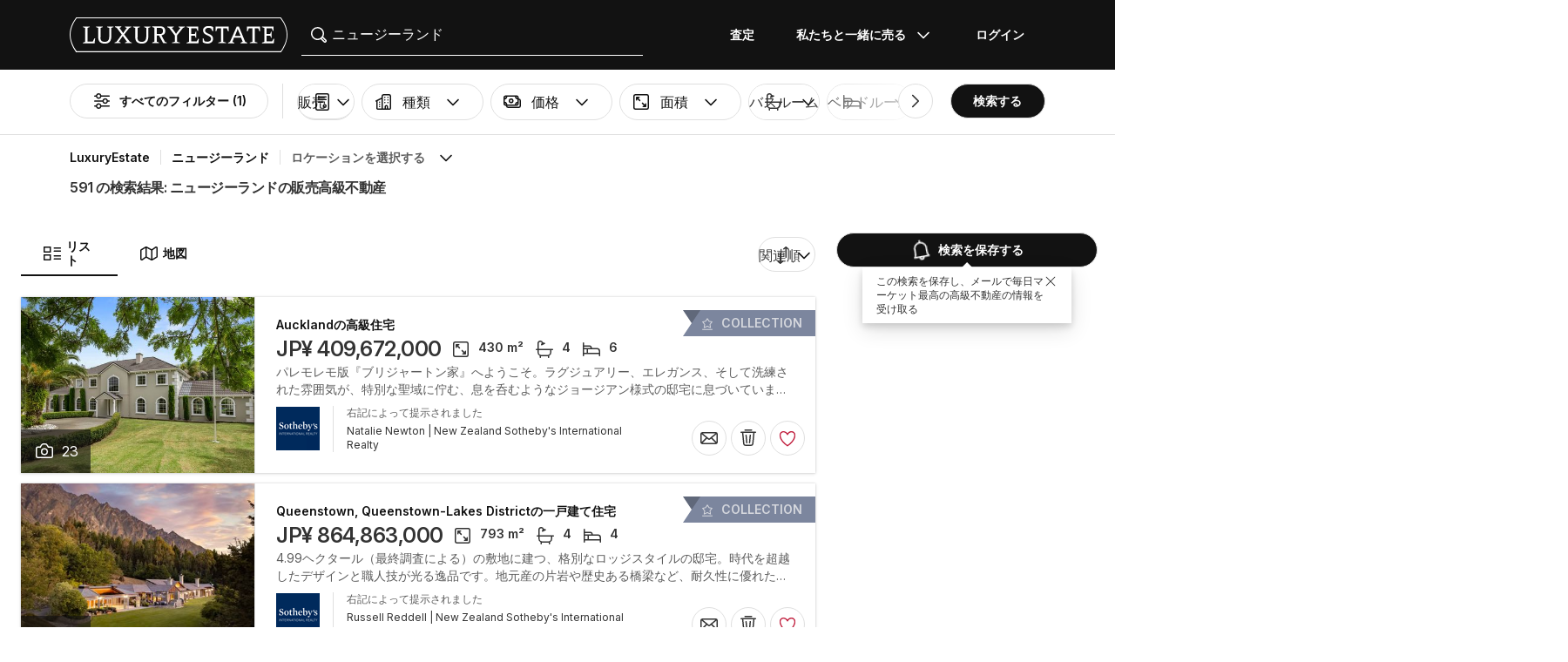

--- FILE ---
content_type: text/html; charset=UTF-8
request_url: https://www.luxuryestate.com/ja/new-zealand
body_size: 176297
content:
<!DOCTYPE html>
 

<html lang="ja" dir="ltr" bazlator="ja_JP">
    <head>
        <!-- Preconnect third party services -->
        <link rel="preconnect" href="https://pic.le-cdn.com">
        <!-- End Preconnect third party services -->

        <!-- Preload images -->
                
                        <!-- End Preload images -->

        <!-- Preload scripts -->
            <link
                rel="preload"
                as="script"
                href="/bundles/app/js/common~4a38229d.js"
                fetchpriority="high"
            >
            <link
                rel="preload"
                as="script"
                href="/bundles/app/js/translations/ja_JP~9d1cc5be.js"
                fetchpriority="high"
            >
        <!-- End preload scripts -->

        <!-- Google one tap -->
                                        <script async src="https://accounts.google.com/gsi/client"></script>
                <script>
                    function google_one_tap(response) {
                        window.handleCredentialResponseGoogleOneTap(response);
                    }
                </script>
                    <!-- End Google one tap -->

            <script src="/bundles/app/js/properties-search-list~47571808.js" defer fetchpriority="high"></script>

        <meta http-equiv="Content-Type" content="text/html; charset=utf-8" />
        <title>ニュージーランドの販売高級不動産 - LuxuryEstate.com</title>
        
    <meta name="description" content="591 広告高級不動産販売ニュージーランド:LuxuryEstateには高級物件を取り扱う最優良不動産会社が選んだ多数の物件が掲載." />
                <meta property="fb:app_id" content="1580953698829216"/>
    <meta property="og:image" content="/bundles/app/images/favicons/og-image-400x400~7e31513e.png" />
    <meta property="og:title" content="ニュージーランドの販売高級不動産" />
<meta property="og:site_name" content="LuxuryEstate.com">
<meta property="og:url" content="https://www.luxuryestate.com/ja/new-zealand">
<meta property="og:locale:alternate" content="ja_JP" />
    <meta property="og:description" content="591 広告高級不動産販売ニュージーランド:LuxuryEstateには高級物件を取り扱う最優良不動産会社が選んだ多数の物件が掲載." />

<meta name="viewport" content="width=device-width, initial-scale=1, minimum-scale=1, maximum-scale=1" />

<meta name="yandex-verification" content="bc9d4aa3735e92e3" />
    <link rel="apple-touch-icon" sizes="180x180" href="/bundles/app/images/favicons/apple-touch-icon~7e31513e.png">
    <link rel="icon" type="image/png" sizes="32x32" href="/bundles/app/images/favicons/favicon-32x32~e7bc39ed.png">
    <link rel="icon" type="image/png" sizes="16x16" href="/bundles/app/images/favicons/favicon-16x16~c5f23d17.png">
    <link rel="manifest" href="/bundles/app/images/favicons/webmanifest~71e0e613.json">
    <link rel="mask-icon" href="/bundles/app/images/favicons/safari-pinned-tab~7da063ec.svg" color="#000000">
    <link rel="shortcut icon" type="image/x-icon" href="/bundles/app/images/favicons/favicon~16000770.ico">
    <meta name="apple-mobile-web-app-title" content="Luxury Estate App">
    <meta name="apple-mobile-web-app-status-bar-style" content="black-translucent">
    <meta name="application-name" content="Luxury Estate App">
    <meta name="msapplication-TileColor" content="#000000">
    <meta name="msapplication-config" content="/bundles/app/images/favicons/browserconfig~3f396115.xml">
    <meta name="theme-color" content="#000000">

            <link rel="canonical" href="https://www.luxuryestate.com/ja/new-zealand">

    
    <link rel="next" href="https://www.luxuryestate.com/ja/new-zealand?pag=2"/>
            <link rel="alternate" href="https://www.luxuryestate.com/new-zealand" hreflang="en">
        <link rel="alternate" href="https://www.luxuryestate.com/fr/new-zealand" hreflang="fr">
        <link rel="alternate" href="https://www.luxuryestate.com/it/new-zealand" hreflang="it">
        <link rel="alternate" href="https://www.luxuryestate.com/de/new-zealand" hreflang="de">
        <link rel="alternate" href="https://www.luxuryestate.com/es/new-zealand" hreflang="es">
        <link rel="alternate" href="https://www.luxuryestate.com/ru/new-zealand" hreflang="ru">
        <link rel="alternate" href="https://www.luxuryestate.com/zh/new-zealand" hreflang="zh">
        <link rel="alternate" href="https://www.luxuryestate.com/pt/new-zealand" hreflang="pt">
        <link rel="alternate" href="https://www.luxuryestate.com/pl/new-zealand" hreflang="pl">
        <link rel="alternate" href="https://www.luxuryestate.com/ar/new-zealand" hreflang="ar">
        <link rel="alternate" href="https://www.luxuryestate.com/tr/new-zealand" hreflang="tr">
        <link rel="alternate" href="https://www.luxuryestate.com/nl/new-zealand" hreflang="nl">
        <link rel="alternate" href="https://www.luxuryestate.com/ja/new-zealand" hreflang="ja">
        <link rel="alternate" href="https://www.luxuryestate.com/ko/new-zealand" hreflang="ko">
        <link rel="alternate" href="https://www.luxuryestate.com/he/new-zealand" hreflang="he">
        <link rel="alternate" href="https://www.luxuryestate.com/el/new-zealand" hreflang="el">
        <link rel="alternate" href="https://www.luxuryestate.com/new-zealand" hreflang="x-default">    
    <meta name="robots" content="index,follow" />

<meta name="format-detection" content="telephone=no">

<meta name="referrer" content="always" />

<meta name="apple-itunes-app" content="app-id=720173779, affiliate-data=ct=Smart-banner-safari&pt=5285801, app-argument=luxuryestate://"/>

                            <link rel="preload" href="/bundles/app/fonts/Inter/InterVariable.woff2" as="font" type="font/woff2" crossorigin>
            <link rel="preload" href="/bundles/app/fonts/SourceSerif/SourceSerif4Variable.woff2" as="font" type="font/woff2" crossorigin>
                            <link rel="preconnect" href="https://fonts.googleapis.com" crossorigin />
                <link rel="preload" as="style" href="https://fonts.googleapis.com/css?family=Noto+Sans+JP:wght@300..500&amp;subset=japanese&display=swap" crossorigin>
                                                                            <style>@keyframes icon-swing{0%{transform:rotate(0deg) scale(1)}10%{transform:rotate(15deg) scale(1.1)}30%{transform:rotate(-10deg) scale(1.15)}50%{transform:rotate(12deg) scale(1.1)}70%{transform:rotate(-8deg) scale(1.05)}85%{transform:rotate(5deg) scale(1.02)}100%{transform:rotate(0deg) scale(1)}}@keyframes movement-curves{0%{opacity:0;transform:translateX(-20px) scale(0.8)}20%{opacity:.6;transform:translateX(-10px) scale(0.9)}40%{opacity:1;transform:translateX(5px) scale(1)}60%{opacity:.8;transform:translateX(15px) scale(0.95)}80%{opacity:.4;transform:translateX(25px) scale(0.8)}100%{opacity:0;transform:translateX(30px) scale(0.6)}}@keyframes map-pin-play{from{transform:translateX(0)}to{transform:translateX(calc(-1 * var(--frame-width) * 29))}}.swing-animation{animation:icon-swing 1s ease-in-out 0s 3;transform-origin:center center}.map-pin-sprite{--frame-width: 48px;width:4.8rem;height:4.8rem;overflow:hidden;position:relative;cursor:pointer}@media screen and (min-width: 1025px){.map-pin-sprite{height:8.8rem;width:8.8rem;--frame-width: 88px}}.map-pin-sprite--animated img,.map-pin-sprite--hover img{animation:map-pin-play 2s steps(29) 1}.map-pin-sprite img{height:100%;width:auto;display:block;will-change:transform;backface-visibility:hidden}/*! normalize.css v3.0.3 | MIT License | github.com/necolas/normalize.css */html{font-family:sans-serif;-ms-text-size-adjust:100%;-webkit-text-size-adjust:100%}body{margin:0}article,aside,details,figcaption,figure,footer,header,hgroup,main,menu,nav,section,summary{display:block}audio,canvas,progress,video{display:inline-block;vertical-align:baseline}audio:not([controls]){display:none;height:0}[hidden],template{display:none}a{background-color:rgba(0,0,0,0)}a:active,a:hover{outline:0}abbr[title]{border-bottom:none;text-decoration:underline;text-decoration:underline dotted}b,strong{font-weight:bold}dfn{font-style:italic}h1{font-size:2em;margin:.67em 0}mark{background:#ff0;color:#000}small{font-size:80%}sub,sup{font-size:75%;line-height:0;position:relative;vertical-align:baseline}sup{top:-0.5em}sub{bottom:-0.25em}img{border:0}svg:not(:root){overflow:hidden}figure{margin:1em 40px}hr{box-sizing:content-box;height:0}pre{overflow:auto}code,kbd,pre,samp{font-family:monospace,monospace;font-size:1em}button,input,optgroup,select,textarea{color:inherit;font:inherit;margin:0}button{overflow:visible}button,select{text-transform:none}button,html input[type=button],input[type=reset],input[type=submit]{-webkit-appearance:button;cursor:pointer}button[disabled],html input[disabled]{cursor:default}button::-moz-focus-inner,input::-moz-focus-inner{border:0;padding:0}input{line-height:normal}input[type=checkbox],input[type=radio]{box-sizing:border-box;padding:0}input[type=number]::-webkit-inner-spin-button,input[type=number]::-webkit-outer-spin-button{height:auto}input[type=search]{-webkit-appearance:textfield;box-sizing:content-box}input[type=search]::-webkit-search-cancel-button,input[type=search]::-webkit-search-decoration{-webkit-appearance:none}fieldset{border:1px solid silver;margin:0 2px;padding:.35em .625em .75em}legend{border:0;padding:0}textarea{overflow:auto}optgroup{font-weight:bold}table{border-collapse:collapse;border-spacing:0}td,th{padding:0}.clearfix:before,.clearfix:after{display:table;content:" "}.clearfix:after{clear:both}.center-block{display:block;margin-right:auto;margin-left:auto}.pull-right{float:right !important}.pull-left{float:left !important}.hide{display:none !important}.show{display:block !important}.invisible{visibility:hidden}.text-hide{font:0/0 a;color:rgba(0,0,0,0);text-shadow:none;background-color:rgba(0,0,0,0);border:0}.hidden{display:none !important}.affix{position:fixed}.fade{opacity:0;-webkit-transition:opacity .15s linear;-o-transition:opacity .15s linear;transition:opacity .15s linear}.fade.in{opacity:1}.collapse{display:none}.collapse.in{display:block}tr.collapse.in{display:table-row}tbody.collapse.in{display:table-row-group}.collapsing{position:relative;height:0;overflow:hidden;-webkit-transition-property:height,visibility;transition-property:height,visibility;-webkit-transition-duration:.35s;transition-duration:.35s;-webkit-transition-timing-function:ease;transition-timing-function:ease}*{-webkit-box-sizing:border-box;-moz-box-sizing:border-box;box-sizing:border-box}*:before,*:after{-webkit-box-sizing:border-box;-moz-box-sizing:border-box;box-sizing:border-box}html{font-size:10px;-webkit-tap-highlight-color:rgba(0,0,0,0)}body{font-family:"Helvetica Neue",Helvetica,Arial,sans-serif;font-size:14px;line-height:1.428571429;color:#333;background-color:#fff}input,button,select,textarea{font-family:inherit;font-size:inherit;line-height:inherit}a{color:rgb(51.4340909091,122.2772727273,183.4159090909);text-decoration:none}a:hover,a:focus{color:rgb(34.6799586777,82.4466942149,123.6700413223);text-decoration:underline}a:focus{outline:5px auto -webkit-focus-ring-color;outline-offset:-2px}figure{margin:0}img{vertical-align:middle}.img-responsive{display:block;max-width:100%;height:auto}.img-rounded{border-radius:6px}.img-thumbnail{padding:4px;line-height:1.428571429;background-color:#fff;border:1px solid #ddd;border-radius:4px;-webkit-transition:all .2s ease-in-out;-o-transition:all .2s ease-in-out;transition:all .2s ease-in-out;display:inline-block;max-width:100%;height:auto}.img-circle{border-radius:50%}hr{margin-top:20px;margin-bottom:20px;border:0;border-top:1px solid hsl(0,0%,93.5%)}.sr-only{position:absolute;width:1px;height:1px;padding:0;margin:-1px;overflow:hidden;clip:rect(0, 0, 0, 0);border:0}.sr-only-focusable:active,.sr-only-focusable:focus{position:static;width:auto;height:auto;margin:0;overflow:visible;clip:auto}[role=button]{cursor:pointer}.btn{display:inline-block;margin-bottom:0;font-weight:normal;text-align:center;white-space:nowrap;vertical-align:middle;touch-action:manipulation;cursor:pointer;background-image:none;border:1px solid rgba(0,0,0,0);padding:6px 12px;font-size:14px;line-height:1.428571429;border-radius:4px;-webkit-user-select:none;-moz-user-select:none;-ms-user-select:none;user-select:none}.btn:focus,.btn.focus,.btn:active:focus,.btn:active.focus,.btn.active:focus,.btn.active.focus{outline:5px auto -webkit-focus-ring-color;outline-offset:-2px}.btn:hover,.btn:focus,.btn.focus{color:#fff;text-decoration:none}.btn:active,.btn.active{background-image:none;outline:0;-webkit-box-shadow:inset 0 3px 5px rgba(0,0,0,.125);box-shadow:inset 0 3px 5px rgba(0,0,0,.125)}.btn.disabled,.btn[disabled],fieldset[disabled] .btn{cursor:default;filter:alpha(opacity=65);opacity:.65;-webkit-box-shadow:none;box-shadow:none}a.btn.disabled,fieldset[disabled] a.btn{pointer-events:none}.btn-default{color:#fff;background-color:rgba(0,0,0,0);border:1px solid;border-color:#ccc}.btn-default:hover,.btn-default:focus,.btn-default:active,.btn-default.active{color:#fff;background-color:rgba(0,0,0,0);border-color:#ccc}.open>.btn-default.dropdown-toggle{color:#fff;background-color:rgba(0,0,0,0);border-color:#ccc}.btn-default:active,.btn-default.active,.open>.btn-default.dropdown-toggle{background-image:none}.btn-default.disabled,.btn-default.disabled:hover,.btn-default.disabled:focus,.btn-default.disabled:active,.btn-default.disabled.active,.btn-default[disabled],.btn-default[disabled]:hover,.btn-default[disabled]:focus,.btn-default[disabled]:active,.btn-default[disabled].active,fieldset[disabled] .btn-default,fieldset[disabled] .btn-default:hover,fieldset[disabled] .btn-default:focus,fieldset[disabled] .btn-default:active,fieldset[disabled] .btn-default.active{opacity:.6;background-color:rgba(0,0,0,0);border-color:#ccc}.btn-primary{color:#fff;background-color:#121212;border:1px solid;border-color:rgb(5.25,5.25,5.25)}.btn-primary:hover,.btn-primary:focus,.btn-primary:active,.btn-primary.active{color:#fff;background-color:#000;border-color:rgb(5.25,5.25,5.25)}.open>.btn-primary.dropdown-toggle{color:#fff;background-color:#000;border-color:rgb(5.25,5.25,5.25)}.btn-primary:active,.btn-primary.active,.open>.btn-primary.dropdown-toggle{background-image:none}.btn-primary.disabled,.btn-primary.disabled:hover,.btn-primary.disabled:focus,.btn-primary.disabled:active,.btn-primary.disabled.active,.btn-primary[disabled],.btn-primary[disabled]:hover,.btn-primary[disabled]:focus,.btn-primary[disabled]:active,.btn-primary[disabled].active,fieldset[disabled] .btn-primary,fieldset[disabled] .btn-primary:hover,fieldset[disabled] .btn-primary:focus,fieldset[disabled] .btn-primary:active,fieldset[disabled] .btn-primary.active{opacity:.6;background-color:#121212;border-color:rgb(5.25,5.25,5.25)}.btn-success{color:#fff;background-color:#5cb85c;border:1px solid;border-color:hsl(120,39.3162393162%,49.1176470588%)}.btn-success:hover,.btn-success:focus,.btn-success:active,.btn-success.active{color:#fff;background-color:hsl(120,39.3162393162%,51.1176470588%);border-color:hsl(120,39.3162393162%,49.1176470588%)}.open>.btn-success.dropdown-toggle{color:#fff;background-color:hsl(120,39.3162393162%,51.1176470588%);border-color:hsl(120,39.3162393162%,49.1176470588%)}.btn-success:active,.btn-success.active,.open>.btn-success.dropdown-toggle{background-image:none}.btn-success.disabled,.btn-success.disabled:hover,.btn-success.disabled:focus,.btn-success.disabled:active,.btn-success.disabled.active,.btn-success[disabled],.btn-success[disabled]:hover,.btn-success[disabled]:focus,.btn-success[disabled]:active,.btn-success[disabled].active,fieldset[disabled] .btn-success,fieldset[disabled] .btn-success:hover,fieldset[disabled] .btn-success:focus,fieldset[disabled] .btn-success:active,fieldset[disabled] .btn-success.active{opacity:.6;background-color:#5cb85c;border-color:hsl(120,39.3162393162%,49.1176470588%)}.btn-info{color:#fff;background-color:#5bc0de;border:1px solid;border-color:rgb(69.7715736041,183.845177665,217.7284263959)}.btn-info:hover,.btn-info:focus,.btn-info:active,.btn-info.active{color:#fff;background-color:rgb(78.2629441624,187.107106599,219.4370558376);border-color:rgb(69.7715736041,183.845177665,217.7284263959)}.open>.btn-info.dropdown-toggle{color:#fff;background-color:rgb(78.2629441624,187.107106599,219.4370558376);border-color:rgb(69.7715736041,183.845177665,217.7284263959)}.btn-info:active,.btn-info.active,.open>.btn-info.dropdown-toggle{background-image:none}.btn-info.disabled,.btn-info.disabled:hover,.btn-info.disabled:focus,.btn-info.disabled:active,.btn-info.disabled.active,.btn-info[disabled],.btn-info[disabled]:hover,.btn-info[disabled]:focus,.btn-info[disabled]:active,.btn-info[disabled].active,fieldset[disabled] .btn-info,fieldset[disabled] .btn-info:hover,fieldset[disabled] .btn-info:focus,fieldset[disabled] .btn-info:active,fieldset[disabled] .btn-info.active{opacity:.6;background-color:#5bc0de;border-color:rgb(69.7715736041,183.845177665,217.7284263959)}.btn-warning{color:#fff;background-color:#f0ad4e;border:1px solid;border-color:rgb(238.0078125,162.109375,54.4921875)}.btn-warning:hover,.btn-warning:focus,.btn-warning:active,.btn-warning.active{color:#fff;background-color:rgb(238.8046875,166.465625,63.8953125);border-color:rgb(238.0078125,162.109375,54.4921875)}.open>.btn-warning.dropdown-toggle{color:#fff;background-color:rgb(238.8046875,166.465625,63.8953125);border-color:rgb(238.0078125,162.109375,54.4921875)}.btn-warning:active,.btn-warning.active,.open>.btn-warning.dropdown-toggle{background-image:none}.btn-warning.disabled,.btn-warning.disabled:hover,.btn-warning.disabled:focus,.btn-warning.disabled:active,.btn-warning.disabled.active,.btn-warning[disabled],.btn-warning[disabled]:hover,.btn-warning[disabled]:focus,.btn-warning[disabled]:active,.btn-warning[disabled].active,fieldset[disabled] .btn-warning,fieldset[disabled] .btn-warning:hover,fieldset[disabled] .btn-warning:focus,fieldset[disabled] .btn-warning:active,fieldset[disabled] .btn-warning.active{opacity:.6;background-color:#f0ad4e;border-color:rgb(238.0078125,162.109375,54.4921875)}.btn-danger{color:#fff;background-color:#d9534f;border:1px solid;border-color:rgb(212.4719626168,62.5046728972,58.0280373832)}.btn-danger:hover,.btn-danger:focus,.btn-danger:active,.btn-danger.active{color:#fff;background-color:rgb(214.2831775701,70.7028037383,66.4168224299);border-color:rgb(212.4719626168,62.5046728972,58.0280373832)}.open>.btn-danger.dropdown-toggle{color:#fff;background-color:rgb(214.2831775701,70.7028037383,66.4168224299);border-color:rgb(212.4719626168,62.5046728972,58.0280373832)}.btn-danger:active,.btn-danger.active,.open>.btn-danger.dropdown-toggle{background-image:none}.btn-danger.disabled,.btn-danger.disabled:hover,.btn-danger.disabled:focus,.btn-danger.disabled:active,.btn-danger.disabled.active,.btn-danger[disabled],.btn-danger[disabled]:hover,.btn-danger[disabled]:focus,.btn-danger[disabled]:active,.btn-danger[disabled].active,fieldset[disabled] .btn-danger,fieldset[disabled] .btn-danger:hover,fieldset[disabled] .btn-danger:focus,fieldset[disabled] .btn-danger:active,fieldset[disabled] .btn-danger.active{opacity:.6;background-color:#d9534f;border-color:rgb(212.4719626168,62.5046728972,58.0280373832)}.btn-link{font-weight:400;color:rgb(51.4340909091,122.2772727273,183.4159090909);border-radius:0}.btn-link,.btn-link:active,.btn-link.active,.btn-link[disabled],fieldset[disabled] .btn-link{background-color:rgba(0,0,0,0);-webkit-box-shadow:none;box-shadow:none}.btn-link,.btn-link:hover,.btn-link:focus,.btn-link:active{border-color:rgba(0,0,0,0)}.btn-link:hover,.btn-link:focus{color:rgb(34.6799586777,82.4466942149,123.6700413223);text-decoration:underline;background-color:rgba(0,0,0,0)}.btn-link[disabled]:hover,.btn-link[disabled]:focus,fieldset[disabled] .btn-link:hover,fieldset[disabled] .btn-link:focus{color:hsl(0,0%,46.7%);text-decoration:none}.btn-lg{padding:10px 16px;font-size:18px;line-height:1.3333333;border-radius:6px}.btn-sm{padding:5px 10px;font-size:12px;line-height:1.5;border-radius:3px}.btn-xs{padding:1px 5px;font-size:12px;line-height:1.5;border-radius:3px}.btn-block{display:block;width:100%}.btn-block+.btn-block{margin-top:5px}input[type=submit].btn-block,input[type=reset].btn-block,input[type=button].btn-block{width:100%}fieldset{min-width:0;padding:0;margin:0;border:0}legend{display:block;width:100%;padding:0;margin-bottom:20px;font-size:21px;line-height:inherit;color:#333;border:0;border-bottom:1px solid #e5e5e5}label{display:inline-block;max-width:100%;margin-bottom:5px;font-weight:700}input[type=search]{-webkit-box-sizing:border-box;-moz-box-sizing:border-box;box-sizing:border-box;-webkit-appearance:none;appearance:none}input[type=radio],input[type=checkbox]{margin:4px 0 0;margin-top:1px \9 ;line-height:normal}input[type=radio][disabled],input[type=radio].disabled,fieldset[disabled] input[type=radio],input[type=checkbox][disabled],input[type=checkbox].disabled,fieldset[disabled] input[type=checkbox]{cursor:default}input[type=file]{display:block}input[type=range]{display:block;width:100%}select[multiple],select[size]{height:auto}input[type=file]:focus,input[type=radio]:focus,input[type=checkbox]:focus{outline:5px auto -webkit-focus-ring-color;outline-offset:-2px}output{display:block;padding-top:7px;font-size:14px;line-height:1.428571429;color:hsl(0,0%,33.5%)}.form-control{display:block;width:100%;height:48px;padding:6px 12px;font-size:14px;line-height:1.428571429;color:hsl(0,0%,33.5%);background-color:#fff;background-image:none;border:1px solid #ccc;border-radius:4px;-webkit-box-shadow:inset 0 1px 1px rgba(0,0,0,.075);box-shadow:inset 0 1px 1px rgba(0,0,0,.075);-webkit-transition:border-color ease-in-out .15s,box-shadow ease-in-out .15s;-o-transition:border-color ease-in-out .15s,box-shadow ease-in-out .15s;transition:border-color ease-in-out .15s,box-shadow ease-in-out .15s}.form-control:focus{border-color:#66afe9;outline:0;-webkit-box-shadow:inset 0 1px 1px rgba(0,0,0,.075),0 0 8px rgba(102,175,233,.6);box-shadow:inset 0 1px 1px rgba(0,0,0,.075),0 0 8px rgba(102,175,233,.6)}.form-control::-moz-placeholder{color:#999;opacity:1}.form-control:-ms-input-placeholder{color:#999}.form-control::-webkit-input-placeholder{color:#999}.form-control::-ms-expand{background-color:rgba(0,0,0,0);border:0}.form-control[disabled],.form-control[readonly],fieldset[disabled] .form-control{background-color:hsl(0,0%,93.5%);opacity:1}.form-control[disabled],fieldset[disabled] .form-control{cursor:default}textarea.form-control{height:auto}@media screen and (-webkit-min-device-pixel-ratio: 0){input[type=date].form-control,input[type=time].form-control,input[type=datetime-local].form-control,input[type=month].form-control{line-height:48px}input[type=date].input-sm,.input-group-sm input[type=date],input[type=time].input-sm,.input-group-sm input[type=time],input[type=datetime-local].input-sm,.input-group-sm input[type=datetime-local],input[type=month].input-sm,.input-group-sm input[type=month]{line-height:30px}input[type=date].input-lg,.input-group-lg input[type=date],input[type=time].input-lg,.input-group-lg input[type=time],input[type=datetime-local].input-lg,.input-group-lg input[type=datetime-local],input[type=month].input-lg,.input-group-lg input[type=month]{line-height:46px}}.form-group{margin-bottom:15px}.radio,.checkbox{position:relative;display:block;margin-top:10px;margin-bottom:10px}.radio.disabled label,fieldset[disabled] .radio label,.checkbox.disabled label,fieldset[disabled] .checkbox label{cursor:default}.radio label,.checkbox label{min-height:20px;padding-left:20px;margin-bottom:0;font-weight:400;cursor:pointer}.radio input[type=radio],.radio-inline input[type=radio],.checkbox input[type=checkbox],.checkbox-inline input[type=checkbox]{position:absolute;margin-top:4px \9 ;margin-left:-20px}.radio+.radio,.checkbox+.checkbox{margin-top:-5px}.radio-inline,.checkbox-inline{position:relative;display:inline-block;padding-left:20px;margin-bottom:0;font-weight:400;vertical-align:middle;cursor:pointer}.radio-inline.disabled,fieldset[disabled] .radio-inline,.checkbox-inline.disabled,fieldset[disabled] .checkbox-inline{cursor:default}.radio-inline+.radio-inline,.checkbox-inline+.checkbox-inline{margin-top:0;margin-left:10px}.form-control-static{min-height:34px;padding-top:7px;padding-bottom:7px;margin-bottom:0}.form-control-static.input-lg,.form-control-static.input-sm{padding-right:0;padding-left:0}.input-sm{height:30px;padding:5px 10px;font-size:12px;line-height:1.5;border-radius:3px}select.input-sm{height:30px;line-height:30px}textarea.input-sm,select[multiple].input-sm{height:auto}.form-group-sm .form-control{height:30px;padding:5px 10px;font-size:12px;line-height:1.5;border-radius:3px}.form-group-sm select.form-control{height:30px;line-height:30px}.form-group-sm textarea.form-control,.form-group-sm select[multiple].form-control{height:auto}.form-group-sm .form-control-static{height:30px;min-height:32px;padding:6px 10px;font-size:12px;line-height:1.5}.input-lg{height:46px;padding:10px 16px;font-size:18px;line-height:1.3333333;border-radius:6px}select.input-lg{height:46px;line-height:46px}textarea.input-lg,select[multiple].input-lg{height:auto}.form-group-lg .form-control{height:46px;padding:10px 16px;font-size:18px;line-height:1.3333333;border-radius:6px}.form-group-lg select.form-control{height:46px;line-height:46px}.form-group-lg textarea.form-control,.form-group-lg select[multiple].form-control{height:auto}.form-group-lg .form-control-static{height:46px;min-height:38px;padding:11px 16px;font-size:18px;line-height:1.3333333}.has-feedback{position:relative}.has-feedback .form-control{padding-right:60px}.form-control-feedback{position:absolute;top:0;right:0;z-index:2;display:block;width:48px;height:48px;line-height:48px;text-align:center;pointer-events:none}.input-lg+.form-control-feedback,.input-group-lg+.form-control-feedback,.form-group-lg .form-control+.form-control-feedback{width:46px;height:46px;line-height:46px}.input-sm+.form-control-feedback,.input-group-sm+.form-control-feedback,.form-group-sm .form-control+.form-control-feedback{width:30px;height:30px;line-height:30px}.has-success .help-block,.has-success .control-label,.has-success .radio,.has-success .checkbox,.has-success .radio-inline,.has-success .checkbox-inline,.has-success.radio label,.has-success.checkbox label,.has-success.radio-inline label,.has-success.checkbox-inline label{color:#3c763d}.has-success .form-control{border-color:#3c763d;-webkit-box-shadow:inset 0 1px 1px rgba(0,0,0,.075);box-shadow:inset 0 1px 1px rgba(0,0,0,.075)}.has-success .form-control:focus{border-color:rgb(42.808988764,84.191011236,43.5224719101);-webkit-box-shadow:inset 0 1px 1px rgba(0,0,0,.075),0 0 6px rgb(102.5280898876,177.4719101124,103.8202247191);box-shadow:inset 0 1px 1px rgba(0,0,0,.075),0 0 6px rgb(102.5280898876,177.4719101124,103.8202247191)}.has-success .input-group-addon{color:#3c763d;background-color:#dff0d8;border-color:#3c763d}.has-success .form-control-feedback{color:#3c763d}.has-warning .help-block,.has-warning .control-label,.has-warning .radio,.has-warning .checkbox,.has-warning .radio-inline,.has-warning .checkbox-inline,.has-warning.radio label,.has-warning.checkbox label,.has-warning.radio-inline label,.has-warning.checkbox-inline label{color:#8a6d3b}.has-warning .form-control{border-color:#8a6d3b;-webkit-box-shadow:inset 0 1px 1px rgba(0,0,0,.075);box-shadow:inset 0 1px 1px rgba(0,0,0,.075)}.has-warning .form-control:focus{border-color:rgb(102.2741116751,80.7817258883,43.7258883249);-webkit-box-shadow:inset 0 1px 1px rgba(0,0,0,.075),0 0 6px rgb(191.807106599,160.7461928934,107.192893401);box-shadow:inset 0 1px 1px rgba(0,0,0,.075),0 0 6px rgb(191.807106599,160.7461928934,107.192893401)}.has-warning .input-group-addon{color:#8a6d3b;background-color:#fcf8e3;border-color:#8a6d3b}.has-warning .form-control-feedback{color:#8a6d3b}.has-error .help-block,.has-error .control-label,.has-error .radio,.has-error .checkbox,.has-error .radio-inline,.has-error .checkbox-inline,.has-error.radio label,.has-error.checkbox label,.has-error.radio-inline label,.has-error.checkbox-inline label{color:#a94442}.has-error .form-control{border-color:#a94442;-webkit-box-shadow:inset 0 1px 1px rgba(0,0,0,.075);box-shadow:inset 0 1px 1px rgba(0,0,0,.075)}.has-error .form-control:focus{border-color:hsl(1.1650485437,43.829787234%,36.0784313725%);-webkit-box-shadow:inset 0 1px 1px rgba(0,0,0,.075),0 0 6px hsl(1.1650485437,43.829787234%,66.0784313725%);box-shadow:inset 0 1px 1px rgba(0,0,0,.075),0 0 6px hsl(1.1650485437,43.829787234%,66.0784313725%)}.has-error .input-group-addon{color:#a94442;background-color:#f2dede;border-color:#a94442}.has-error .form-control-feedback{color:#a94442}.has-feedback label~.form-control-feedback{top:25px}.has-feedback label.sr-only~.form-control-feedback{top:0}.help-block{display:block;margin-top:5px;margin-bottom:10px;color:hsl(0,0%,45%)}@media(min-width: 768px){.form-inline .form-group{display:inline-block;margin-bottom:0;vertical-align:middle}.form-inline .form-control{display:inline-block;width:auto;vertical-align:middle}.form-inline .form-control-static{display:inline-block}.form-inline .input-group{display:inline-table;vertical-align:middle}.form-inline .input-group .input-group-addon,.form-inline .input-group .input-group-btn,.form-inline .input-group .form-control{width:auto}.form-inline .input-group>.form-control{width:100%}.form-inline .control-label{margin-bottom:0;vertical-align:middle}.form-inline .radio,.form-inline .checkbox{display:inline-block;margin-top:0;margin-bottom:0;vertical-align:middle}.form-inline .radio label,.form-inline .checkbox label{padding-left:0}.form-inline .radio input[type=radio],.form-inline .checkbox input[type=checkbox]{position:relative;margin-left:0}.form-inline .has-feedback .form-control-feedback{top:0}}.form-horizontal .radio,.form-horizontal .checkbox,.form-horizontal .radio-inline,.form-horizontal .checkbox-inline{padding-top:7px;margin-top:0;margin-bottom:0}.form-horizontal .radio,.form-horizontal .checkbox{min-height:27px}.form-horizontal .form-group{margin-right:-10px;margin-left:-10px}.form-horizontal .form-group:before,.form-horizontal .form-group:after{display:table;content:" "}.form-horizontal .form-group:after{clear:both}@media(min-width: 768px){.form-horizontal .control-label{padding-top:7px;margin-bottom:0;text-align:right}}.form-horizontal .has-feedback .form-control-feedback{right:10px}@media(min-width: 768px){.form-horizontal .form-group-lg .control-label{padding-top:11px;font-size:18px}}@media(min-width: 768px){.form-horizontal .form-group-sm .control-label{padding-top:6px;font-size:12px}}.container{padding-right:10px;padding-left:10px;margin-right:auto;margin-left:auto}.container:before,.container:after{display:table;content:" "}.container:after{clear:both}@media(min-width: 768px){.container{width:750px}}@media(min-width: 1025px){.container{width:970px}}@media(min-width: 1280px){.container{width:1170px}}.container-fluid{padding-right:10px;padding-left:10px;margin-right:auto;margin-left:auto}.container-fluid:before,.container-fluid:after{display:table;content:" "}.container-fluid:after{clear:both}.row{margin-right:-10px;margin-left:-10px}.row:before,.row:after{display:table;content:" "}.row:after{clear:both}.row-no-gutters{margin-right:0;margin-left:0}.row-no-gutters [class*=col-]{padding-right:0;padding-left:0}.col-xs-1,.col-sm-1,.col-md-1,.col-lg-1,.col-xs-2,.col-sm-2,.col-md-2,.col-lg-2,.col-xs-3,.col-sm-3,.col-md-3,.col-lg-3,.col-xs-4,.col-sm-4,.col-md-4,.col-lg-4,.col-xs-5,.col-sm-5,.col-md-5,.col-lg-5,.col-xs-6,.col-sm-6,.col-md-6,.col-lg-6,.col-xs-7,.col-sm-7,.col-md-7,.col-lg-7,.col-xs-8,.col-sm-8,.col-md-8,.col-lg-8,.col-xs-9,.col-sm-9,.col-md-9,.col-lg-9,.col-xs-10,.col-sm-10,.col-md-10,.col-lg-10,.col-xs-11,.col-sm-11,.col-md-11,.col-lg-11,.col-xs-12,.col-sm-12,.col-md-12,.col-lg-12{position:relative;min-height:1px;padding-right:10px;padding-left:10px}.col-xs-1,.col-xs-2,.col-xs-3,.col-xs-4,.col-xs-5,.col-xs-6,.col-xs-7,.col-xs-8,.col-xs-9,.col-xs-10,.col-xs-11,.col-xs-12{float:left}.col-xs-1{width:8.3333333333%}.col-xs-2{width:16.6666666667%}.col-xs-3{width:25%}.col-xs-4{width:33.3333333333%}.col-xs-5{width:41.6666666667%}.col-xs-6{width:50%}.col-xs-7{width:58.3333333333%}.col-xs-8{width:66.6666666667%}.col-xs-9{width:75%}.col-xs-10{width:83.3333333333%}.col-xs-11{width:91.6666666667%}.col-xs-12{width:100%}.col-xs-pull-0{right:auto}.col-xs-pull-1{right:8.3333333333%}.col-xs-pull-2{right:16.6666666667%}.col-xs-pull-3{right:25%}.col-xs-pull-4{right:33.3333333333%}.col-xs-pull-5{right:41.6666666667%}.col-xs-pull-6{right:50%}.col-xs-pull-7{right:58.3333333333%}.col-xs-pull-8{right:66.6666666667%}.col-xs-pull-9{right:75%}.col-xs-pull-10{right:83.3333333333%}.col-xs-pull-11{right:91.6666666667%}.col-xs-pull-12{right:100%}.col-xs-push-0{left:auto}.col-xs-push-1{left:8.3333333333%}.col-xs-push-2{left:16.6666666667%}.col-xs-push-3{left:25%}.col-xs-push-4{left:33.3333333333%}.col-xs-push-5{left:41.6666666667%}.col-xs-push-6{left:50%}.col-xs-push-7{left:58.3333333333%}.col-xs-push-8{left:66.6666666667%}.col-xs-push-9{left:75%}.col-xs-push-10{left:83.3333333333%}.col-xs-push-11{left:91.6666666667%}.col-xs-push-12{left:100%}.col-xs-offset-0{margin-left:0%}.col-xs-offset-1{margin-left:8.3333333333%}.col-xs-offset-2{margin-left:16.6666666667%}.col-xs-offset-3{margin-left:25%}.col-xs-offset-4{margin-left:33.3333333333%}.col-xs-offset-5{margin-left:41.6666666667%}.col-xs-offset-6{margin-left:50%}.col-xs-offset-7{margin-left:58.3333333333%}.col-xs-offset-8{margin-left:66.6666666667%}.col-xs-offset-9{margin-left:75%}.col-xs-offset-10{margin-left:83.3333333333%}.col-xs-offset-11{margin-left:91.6666666667%}.col-xs-offset-12{margin-left:100%}@media(min-width: 768px){.col-sm-1,.col-sm-2,.col-sm-3,.col-sm-4,.col-sm-5,.col-sm-6,.col-sm-7,.col-sm-8,.col-sm-9,.col-sm-10,.col-sm-11,.col-sm-12{float:left}.col-sm-1{width:8.3333333333%}.col-sm-2{width:16.6666666667%}.col-sm-3{width:25%}.col-sm-4{width:33.3333333333%}.col-sm-5{width:41.6666666667%}.col-sm-6{width:50%}.col-sm-7{width:58.3333333333%}.col-sm-8{width:66.6666666667%}.col-sm-9{width:75%}.col-sm-10{width:83.3333333333%}.col-sm-11{width:91.6666666667%}.col-sm-12{width:100%}.col-sm-pull-0{right:auto}.col-sm-pull-1{right:8.3333333333%}.col-sm-pull-2{right:16.6666666667%}.col-sm-pull-3{right:25%}.col-sm-pull-4{right:33.3333333333%}.col-sm-pull-5{right:41.6666666667%}.col-sm-pull-6{right:50%}.col-sm-pull-7{right:58.3333333333%}.col-sm-pull-8{right:66.6666666667%}.col-sm-pull-9{right:75%}.col-sm-pull-10{right:83.3333333333%}.col-sm-pull-11{right:91.6666666667%}.col-sm-pull-12{right:100%}.col-sm-push-0{left:auto}.col-sm-push-1{left:8.3333333333%}.col-sm-push-2{left:16.6666666667%}.col-sm-push-3{left:25%}.col-sm-push-4{left:33.3333333333%}.col-sm-push-5{left:41.6666666667%}.col-sm-push-6{left:50%}.col-sm-push-7{left:58.3333333333%}.col-sm-push-8{left:66.6666666667%}.col-sm-push-9{left:75%}.col-sm-push-10{left:83.3333333333%}.col-sm-push-11{left:91.6666666667%}.col-sm-push-12{left:100%}.col-sm-offset-0{margin-left:0%}.col-sm-offset-1{margin-left:8.3333333333%}.col-sm-offset-2{margin-left:16.6666666667%}.col-sm-offset-3{margin-left:25%}.col-sm-offset-4{margin-left:33.3333333333%}.col-sm-offset-5{margin-left:41.6666666667%}.col-sm-offset-6{margin-left:50%}.col-sm-offset-7{margin-left:58.3333333333%}.col-sm-offset-8{margin-left:66.6666666667%}.col-sm-offset-9{margin-left:75%}.col-sm-offset-10{margin-left:83.3333333333%}.col-sm-offset-11{margin-left:91.6666666667%}.col-sm-offset-12{margin-left:100%}}@media(min-width: 1025px){.col-md-1,.col-md-2,.col-md-3,.col-md-4,.col-md-5,.col-md-6,.col-md-7,.col-md-8,.col-md-9,.col-md-10,.col-md-11,.col-md-12{float:left}.col-md-1{width:8.3333333333%}.col-md-2{width:16.6666666667%}.col-md-3{width:25%}.col-md-4{width:33.3333333333%}.col-md-5{width:41.6666666667%}.col-md-6{width:50%}.col-md-7{width:58.3333333333%}.col-md-8{width:66.6666666667%}.col-md-9{width:75%}.col-md-10{width:83.3333333333%}.col-md-11{width:91.6666666667%}.col-md-12{width:100%}.col-md-pull-0{right:auto}.col-md-pull-1{right:8.3333333333%}.col-md-pull-2{right:16.6666666667%}.col-md-pull-3{right:25%}.col-md-pull-4{right:33.3333333333%}.col-md-pull-5{right:41.6666666667%}.col-md-pull-6{right:50%}.col-md-pull-7{right:58.3333333333%}.col-md-pull-8{right:66.6666666667%}.col-md-pull-9{right:75%}.col-md-pull-10{right:83.3333333333%}.col-md-pull-11{right:91.6666666667%}.col-md-pull-12{right:100%}.col-md-push-0{left:auto}.col-md-push-1{left:8.3333333333%}.col-md-push-2{left:16.6666666667%}.col-md-push-3{left:25%}.col-md-push-4{left:33.3333333333%}.col-md-push-5{left:41.6666666667%}.col-md-push-6{left:50%}.col-md-push-7{left:58.3333333333%}.col-md-push-8{left:66.6666666667%}.col-md-push-9{left:75%}.col-md-push-10{left:83.3333333333%}.col-md-push-11{left:91.6666666667%}.col-md-push-12{left:100%}.col-md-offset-0{margin-left:0%}.col-md-offset-1{margin-left:8.3333333333%}.col-md-offset-2{margin-left:16.6666666667%}.col-md-offset-3{margin-left:25%}.col-md-offset-4{margin-left:33.3333333333%}.col-md-offset-5{margin-left:41.6666666667%}.col-md-offset-6{margin-left:50%}.col-md-offset-7{margin-left:58.3333333333%}.col-md-offset-8{margin-left:66.6666666667%}.col-md-offset-9{margin-left:75%}.col-md-offset-10{margin-left:83.3333333333%}.col-md-offset-11{margin-left:91.6666666667%}.col-md-offset-12{margin-left:100%}}@media(min-width: 1280px){.col-lg-1,.col-lg-2,.col-lg-3,.col-lg-4,.col-lg-5,.col-lg-6,.col-lg-7,.col-lg-8,.col-lg-9,.col-lg-10,.col-lg-11,.col-lg-12{float:left}.col-lg-1{width:8.3333333333%}.col-lg-2{width:16.6666666667%}.col-lg-3{width:25%}.col-lg-4{width:33.3333333333%}.col-lg-5{width:41.6666666667%}.col-lg-6{width:50%}.col-lg-7{width:58.3333333333%}.col-lg-8{width:66.6666666667%}.col-lg-9{width:75%}.col-lg-10{width:83.3333333333%}.col-lg-11{width:91.6666666667%}.col-lg-12{width:100%}.col-lg-pull-0{right:auto}.col-lg-pull-1{right:8.3333333333%}.col-lg-pull-2{right:16.6666666667%}.col-lg-pull-3{right:25%}.col-lg-pull-4{right:33.3333333333%}.col-lg-pull-5{right:41.6666666667%}.col-lg-pull-6{right:50%}.col-lg-pull-7{right:58.3333333333%}.col-lg-pull-8{right:66.6666666667%}.col-lg-pull-9{right:75%}.col-lg-pull-10{right:83.3333333333%}.col-lg-pull-11{right:91.6666666667%}.col-lg-pull-12{right:100%}.col-lg-push-0{left:auto}.col-lg-push-1{left:8.3333333333%}.col-lg-push-2{left:16.6666666667%}.col-lg-push-3{left:25%}.col-lg-push-4{left:33.3333333333%}.col-lg-push-5{left:41.6666666667%}.col-lg-push-6{left:50%}.col-lg-push-7{left:58.3333333333%}.col-lg-push-8{left:66.6666666667%}.col-lg-push-9{left:75%}.col-lg-push-10{left:83.3333333333%}.col-lg-push-11{left:91.6666666667%}.col-lg-push-12{left:100%}.col-lg-offset-0{margin-left:0%}.col-lg-offset-1{margin-left:8.3333333333%}.col-lg-offset-2{margin-left:16.6666666667%}.col-lg-offset-3{margin-left:25%}.col-lg-offset-4{margin-left:33.3333333333%}.col-lg-offset-5{margin-left:41.6666666667%}.col-lg-offset-6{margin-left:50%}.col-lg-offset-7{margin-left:58.3333333333%}.col-lg-offset-8{margin-left:66.6666666667%}.col-lg-offset-9{margin-left:75%}.col-lg-offset-10{margin-left:83.3333333333%}.col-lg-offset-11{margin-left:91.6666666667%}.col-lg-offset-12{margin-left:100%}}.label{display:inline;padding:.2em .6em .3em;font-size:75%;font-weight:700;line-height:1;color:#fff;text-align:center;white-space:nowrap;vertical-align:baseline;border-radius:.25em}.label:empty{display:none}.btn .label{position:relative;top:-1px}a.label:hover,a.label:focus{color:#fff;text-decoration:none;cursor:pointer}.label-default{background-color:hsl(0,0%,46.7%)}.label-default[href]:hover,.label-default[href]:focus{background-color:hsl(0,0%,36.7%)}.label-primary{background-color:rgb(51.4340909091,122.2772727273,183.4159090909)}.label-primary[href]:hover,.label-primary[href]:focus{background-color:rgb(40.2646694215,95.723553719,143.5853305785)}.label-success{background-color:#5cb85c}.label-success[href]:hover,.label-success[href]:focus{background-color:hsl(120,39.3162393162%,44.1176470588%)}.label-info{background-color:#5bc0de}.label-info[href]:hover,.label-info[href]:focus{background-color:rgb(48.5431472081,175.6903553299,213.4568527919)}.label-warning{background-color:#f0ad4e}.label-warning[href]:hover,.label-warning[href]:focus{background-color:rgb(236.015625,151.21875,30.984375)}.label-danger{background-color:#d9534f}.label-danger[href]:hover,.label-danger[href]:focus{background-color:rgb(201.4953271028,48.0841121495,43.5046728972)}@-ms-viewport{width:device-width}.visible-xs{display:none !important}.visible-sm{display:none !important}.visible-md{display:none !important}.visible-lg{display:none !important}.visible-xs-block,.visible-xs-inline,.visible-xs-inline-block,.visible-sm-block,.visible-sm-inline,.visible-sm-inline-block,.visible-md-block,.visible-md-inline,.visible-md-inline-block,.visible-lg-block,.visible-lg-inline,.visible-lg-inline-block{display:none !important}@media(max-width: 767px){.visible-xs{display:block !important}table.visible-xs{display:table !important}tr.visible-xs{display:table-row !important}th.visible-xs,td.visible-xs{display:table-cell !important}}@media(max-width: 767px){.visible-xs-block{display:block !important}}@media(max-width: 767px){.visible-xs-inline{display:inline !important}}@media(max-width: 767px){.visible-xs-inline-block{display:inline-block !important}}@media(min-width: 768px)and (max-width: 1024px){.visible-sm{display:block !important}table.visible-sm{display:table !important}tr.visible-sm{display:table-row !important}th.visible-sm,td.visible-sm{display:table-cell !important}}@media(min-width: 768px)and (max-width: 1024px){.visible-sm-block{display:block !important}}@media(min-width: 768px)and (max-width: 1024px){.visible-sm-inline{display:inline !important}}@media(min-width: 768px)and (max-width: 1024px){.visible-sm-inline-block{display:inline-block !important}}@media(min-width: 1025px)and (max-width: 1279px){.visible-md{display:block !important}table.visible-md{display:table !important}tr.visible-md{display:table-row !important}th.visible-md,td.visible-md{display:table-cell !important}}@media(min-width: 1025px)and (max-width: 1279px){.visible-md-block{display:block !important}}@media(min-width: 1025px)and (max-width: 1279px){.visible-md-inline{display:inline !important}}@media(min-width: 1025px)and (max-width: 1279px){.visible-md-inline-block{display:inline-block !important}}@media(min-width: 1280px){.visible-lg{display:block !important}table.visible-lg{display:table !important}tr.visible-lg{display:table-row !important}th.visible-lg,td.visible-lg{display:table-cell !important}}@media(min-width: 1280px){.visible-lg-block{display:block !important}}@media(min-width: 1280px){.visible-lg-inline{display:inline !important}}@media(min-width: 1280px){.visible-lg-inline-block{display:inline-block !important}}@media(max-width: 767px){.hidden-xs{display:none !important}}@media(min-width: 768px)and (max-width: 1024px){.hidden-sm{display:none !important}}@media(min-width: 1025px)and (max-width: 1279px){.hidden-md{display:none !important}}@media(min-width: 1280px){.hidden-lg{display:none !important}}.visible-print{display:none !important}@media print{.visible-print{display:block !important}table.visible-print{display:table !important}tr.visible-print{display:table-row !important}th.visible-print,td.visible-print{display:table-cell !important}}.visible-print-block{display:none !important}@media print{.visible-print-block{display:block !important}}.visible-print-inline{display:none !important}@media print{.visible-print-inline{display:inline !important}}.visible-print-inline-block{display:none !important}@media print{.visible-print-inline-block{display:inline-block !important}}@media print{.hidden-print{display:none !important}}.tooltip{position:absolute;z-index:1070;display:block;font-family:"Helvetica Neue",Helvetica,Arial,sans-serif;font-style:normal;font-weight:400;line-height:1.428571429;line-break:auto;text-align:left;text-align:start;text-decoration:none;text-shadow:none;text-transform:none;letter-spacing:normal;word-break:normal;word-spacing:normal;word-wrap:normal;white-space:normal;font-size:12px;filter:alpha(opacity=0);opacity:0}.tooltip.in{filter:alpha(opacity=90);opacity:.9}.tooltip.top{padding:5px 0;margin-top:-3px}.tooltip.right{padding:0 5px;margin-left:3px}.tooltip.bottom{padding:5px 0;margin-top:3px}.tooltip.left{padding:0 5px;margin-left:-3px}.tooltip.top .tooltip-arrow{bottom:0;left:50%;margin-left:-5px;border-width:5px 5px 0;border-top-color:#000}.tooltip.top-left .tooltip-arrow{right:5px;bottom:0;margin-bottom:-5px;border-width:5px 5px 0;border-top-color:#000}.tooltip.top-right .tooltip-arrow{bottom:0;left:5px;margin-bottom:-5px;border-width:5px 5px 0;border-top-color:#000}.tooltip.right .tooltip-arrow{top:50%;left:0;margin-top:-5px;border-width:5px 5px 5px 0;border-right-color:#000}.tooltip.left .tooltip-arrow{top:50%;right:0;margin-top:-5px;border-width:5px 0 5px 5px;border-left-color:#000}.tooltip.bottom .tooltip-arrow{top:0;left:50%;margin-left:-5px;border-width:0 5px 5px;border-bottom-color:#000}.tooltip.bottom-left .tooltip-arrow{top:0;right:5px;margin-top:-5px;border-width:0 5px 5px;border-bottom-color:#000}.tooltip.bottom-right .tooltip-arrow{top:0;left:5px;margin-top:-5px;border-width:0 5px 5px;border-bottom-color:#000}.tooltip-inner{max-width:200px;padding:3px 8px;color:#fff;text-align:center;background-color:#000;border-radius:4px}.tooltip-arrow{position:absolute;width:0;height:0;border-color:rgba(0,0,0,0);border-style:solid}.popover{position:absolute;top:0;left:0;z-index:1060;display:none;max-width:276px;padding:1px;font-family:"Helvetica Neue",Helvetica,Arial,sans-serif;font-style:normal;font-weight:400;line-height:1.428571429;line-break:auto;text-align:left;text-align:start;text-decoration:none;text-shadow:none;text-transform:none;letter-spacing:normal;word-break:normal;word-spacing:normal;word-wrap:normal;white-space:normal;font-size:14px;background-color:#fff;background-clip:padding-box;border:1px solid #ccc;border:1px solid rgba(0,0,0,.2);border-radius:6px;-webkit-box-shadow:0 5px 10px rgba(0,0,0,.2);box-shadow:0 5px 10px rgba(0,0,0,.2)}.popover.top{margin-top:-10px}.popover.right{margin-left:10px}.popover.bottom{margin-top:10px}.popover.left{margin-left:-10px}.popover>.arrow{border-width:11px}.popover>.arrow,.popover>.arrow:after{position:absolute;display:block;width:0;height:0;border-color:rgba(0,0,0,0);border-style:solid}.popover>.arrow:after{content:"";border-width:10px}.popover.top>.arrow{bottom:-11px;left:50%;margin-left:-11px;border-top-color:#999;border-top-color:rgba(0,0,0,.25);border-bottom-width:0}.popover.top>.arrow:after{bottom:1px;margin-left:-10px;content:" ";border-top-color:#fff;border-bottom-width:0}.popover.right>.arrow{top:50%;left:-11px;margin-top:-11px;border-right-color:#999;border-right-color:rgba(0,0,0,.25);border-left-width:0}.popover.right>.arrow:after{bottom:-10px;left:1px;content:" ";border-right-color:#fff;border-left-width:0}.popover.bottom>.arrow{top:-11px;left:50%;margin-left:-11px;border-top-width:0;border-bottom-color:#999;border-bottom-color:rgba(0,0,0,.25)}.popover.bottom>.arrow:after{top:1px;margin-left:-10px;content:" ";border-top-width:0;border-bottom-color:#fff}.popover.left>.arrow{top:50%;right:-11px;margin-top:-11px;border-right-width:0;border-left-color:#999;border-left-color:rgba(0,0,0,.25)}.popover.left>.arrow:after{right:1px;bottom:-10px;content:" ";border-right-width:0;border-left-color:#fff}.popover-title{padding:8px 14px;margin:0;font-size:14px;background-color:hsl(0,0%,97%);border-bottom:1px solid hsl(0,0%,92%);border-radius:5px 5px 0 0}.popover-content{padding:9px 14px}h1,h2,h3,h4,h5,h6,.h1,.h2,.h3,.h4,.h5,.h6{font-family:inherit;font-weight:500;line-height:1.1;color:inherit}h1 small,h1 .small,h2 small,h2 .small,h3 small,h3 .small,h4 small,h4 .small,h5 small,h5 .small,h6 small,h6 .small,.h1 small,.h1 .small,.h2 small,.h2 .small,.h3 small,.h3 .small,.h4 small,.h4 .small,.h5 small,.h5 .small,.h6 small,.h6 .small{font-weight:400;line-height:1;color:hsl(0,0%,46.7%)}h1,.h1,h2,.h2,h3,.h3{margin-top:20px;margin-bottom:10px}h1 small,h1 .small,.h1 small,.h1 .small,h2 small,h2 .small,.h2 small,.h2 .small,h3 small,h3 .small,.h3 small,.h3 .small{font-size:65%}h4,.h4,h5,.h5,h6,.h6{margin-top:10px;margin-bottom:10px}h4 small,h4 .small,.h4 small,.h4 .small,h5 small,h5 .small,.h5 small,.h5 .small,h6 small,h6 .small,.h6 small,.h6 .small{font-size:75%}h1,.h1{font-size:36px}h2,.h2{font-size:30px}h3,.h3{font-size:24px}h4,.h4{font-size:18px}h5,.h5{font-size:14px}h6,.h6{font-size:12px}p{margin:0 0 10px}.lead{margin-bottom:20px;font-size:16px;font-weight:300;line-height:1.4}@media(min-width: 768px){.lead{font-size:21px}}small,.small{font-size:85%}mark,.mark{padding:.2em;background-color:#fcf8e3}.text-left{text-align:left}.text-right{text-align:right}.text-center{text-align:center}.text-justify{text-align:justify}.text-nowrap{white-space:nowrap}.text-lowercase{text-transform:lowercase}.text-uppercase,.initialism{text-transform:uppercase}.text-capitalize{text-transform:capitalize}.text-muted{color:hsl(0,0%,46.7%)}.text-primary{color:rgb(51.4340909091,122.2772727273,183.4159090909)}a.text-primary:hover,a.text-primary:focus{color:rgb(40.2646694215,95.723553719,143.5853305785)}.text-success{color:#3c763d}a.text-success:hover,a.text-success:focus{color:rgb(42.808988764,84.191011236,43.5224719101)}.text-info{color:#31708f}a.text-info:hover,a.text-info:focus{color:rgb(35.984375,82.25,105.015625)}.text-warning{color:#8a6d3b}a.text-warning:hover,a.text-warning:focus{color:rgb(102.2741116751,80.7817258883,43.7258883249)}.text-danger{color:#a94442}a.text-danger:hover,a.text-danger:focus{color:hsl(1.1650485437,43.829787234%,36.0784313725%)}.bg-primary{color:#fff}.bg-primary{background-color:rgb(51.4340909091,122.2772727273,183.4159090909)}a.bg-primary:hover,a.bg-primary:focus{background-color:rgb(40.2646694215,95.723553719,143.5853305785)}.bg-success{background-color:#dff0d8}a.bg-success:hover,a.bg-success:focus{background-color:hsl(102.5,44.4444444444%,79.4117647059%)}.bg-info{background-color:#d9edf7}a.bg-info:hover,a.bg-info:focus{background-color:hsl(200,65.2173913043%,80.9803921569%)}.bg-warning{background-color:#fcf8e3}a.bg-warning:hover,a.bg-warning:focus{background-color:hsl(50.4,80.6451612903%,83.9215686275%)}.bg-danger{background-color:#f2dede}a.bg-danger:hover,a.bg-danger:focus{background-color:hsl(0,43.4782608696%,80.9803921569%)}.page-header{padding-bottom:9px;margin:40px 0 20px;border-bottom:1px solid hsl(0,0%,93.5%)}ul,ol{margin-top:0;margin-bottom:10px}ul ul,ul ol,ol ul,ol ol{margin-bottom:0}.list-unstyled{padding-left:0;list-style:none}.list-inline{padding-left:0;list-style:none;margin-left:-5px}.list-inline>li{display:inline-block;padding-right:5px;padding-left:5px}dl{margin-top:0;margin-bottom:20px}dt,dd{line-height:1.428571429}dt{font-weight:700}dd{margin-left:0}.dl-horizontal dd:before,.dl-horizontal dd:after{display:table;content:" "}.dl-horizontal dd:after{clear:both}@media(min-width: 768px){.dl-horizontal dt{float:left;width:160px;clear:left;text-align:right;overflow:hidden;text-overflow:ellipsis;white-space:nowrap}.dl-horizontal dd{margin-left:180px}}abbr[title],abbr[data-original-title]{cursor:help}.initialism{font-size:90%}blockquote{padding:10px 20px;margin:0 0 20px;font-size:17.5px;border-left:5px solid hsl(0,0%,93.5%)}blockquote p:last-child,blockquote ul:last-child,blockquote ol:last-child{margin-bottom:0}blockquote footer,blockquote small,blockquote .small{display:block;font-size:80%;line-height:1.428571429;color:hsl(0,0%,46.7%)}blockquote footer:before,blockquote small:before,blockquote .small:before{content:"— "}.blockquote-reverse,blockquote.pull-right{padding-right:15px;padding-left:0;text-align:right;border-right:5px solid hsl(0,0%,93.5%);border-left:0}.blockquote-reverse footer:before,.blockquote-reverse small:before,.blockquote-reverse .small:before,blockquote.pull-right footer:before,blockquote.pull-right small:before,blockquote.pull-right .small:before{content:""}.blockquote-reverse footer:after,.blockquote-reverse small:after,.blockquote-reverse .small:after,blockquote.pull-right footer:after,blockquote.pull-right small:after,blockquote.pull-right .small:after{content:" —"}address{margin-bottom:20px;font-style:normal;line-height:1.428571429}.le-icon{font-size:24px;width:1em;height:1em;max-width:100%;max-height:100%;display:inline-block;vertical-align:middle;fill:currentColor;paint-order:stroke fill;contain:content;fill-rule:evenodd;clip-rule:evenodd;shape-rendering:geometricprecision}.le-icon--baseline{vertical-align:baseline}@font-face{font-family:"Inter";font-style:normal;font-weight:100 900;font-display:swap;src:url("/bundles/app/fonts/Inter/InterVariable~693b77d4.woff2") format("woff2")}@font-face{font-family:"Source Serif";font-style:normal;font-weight:200 900;font-display:swap;src:url("/bundles/app/fonts/SourceSerif/SourceSerif4Variable~940a76ed.woff2") format("woff2")}@font-face{font-display:swap;font-family:"Noto Sans";font-style:normal;font-weight:300;src:local("Noto Sans Arabic UI Light"),local("NotoSansArabicUI-Light"),url(/bundles/app/fonts/NotoSans-arabic/notosans-arabicui-300~916cc71f.woff2) format("woff2");font-display:block;unicode-range:U+0600-06FF,U+0750-077F,U+08A0-08FF,U+FB50-FDFF,U+FE70-FEFF}@font-face{font-display:swap;font-family:"Noto Sans";font-style:normal;font-weight:400;src:local("Noto Sans Arabic UI"),local("NotoSansArabicUI-Regular"),url(/bundles/app/fonts/NotoSans-arabic/notosans-arabicui-400~596f51a2.woff2) format("woff2");unicode-range:U+0600-06FF,U+0750-077F,U+08A0-08FF,U+FB50-FDFF,U+FE70-FEFF}@font-face{font-display:swap;font-family:"Noto Sans";font-style:normal;font-weight:500 700;src:local("Noto Sans Arabic UI Medium"),local("NotoSansArabicUI-Medium"),url(/bundles/app/fonts/NotoSans-arabic/notosans-arabicui-500~75a34f81.woff2) format("woff2");font-display:block;unicode-range:U+0600-06FF,U+0750-077F,U+08A0-08FF,U+FB50-FDFF,U+FE70-FEFF}@font-face{font-display:swap;font-family:"Noto Sans";font-style:normal;font-weight:300;src:local("Noto Sans Hebrew Light"),local("NotoSansHebrew-Light"),url(/bundles/app/fonts/NotoSans-hebrew/notosans-hebrew-300~256fcc72.woff2) format("woff2");font-display:block;unicode-range:U+0590-05FF}@font-face{font-display:swap;font-family:"Noto Sans";font-style:normal;font-weight:400;src:local("Noto Sans Hebrew"),local("NotoSansHebrew-Regular"),url(/bundles/app/fonts/NotoSans-hebrew/notosans-hebrew-400~9ca8aad5.woff2) format("woff2");unicode-range:U+0590-05FF}@font-face{font-display:swap;font-family:"Noto Sans";font-style:normal;font-weight:500 700;src:local("Noto Sans Hebrew Medium"),local("NotoSansHebrew-Medium"),url(/bundles/app/fonts/NotoSans-hebrew/notosans-hebrew-500~26a7aebc.woff2) format("woff2");font-display:block;unicode-range:U+0590-05FF}@font-face{font-display:swap;font-family:"Noto Sans Condensed";font-style:normal;font-weight:300;src:url(/bundles/app/fonts/NotoSansCondensed-arabic/notosans-condensed-arabicui-300~d0f82059.woff2) format("woff2");font-display:block;unicode-range:U+0600-06FF,U+0750-077F,U+08A0-08FF,U+FB50-FDFF,U+FE70-FEFF}@font-face{font-display:swap;font-family:"Noto Sans Condensed";font-style:normal;font-weight:400;src:url(/bundles/app/fonts/NotoSansCondensed-arabic/notosans-condensed-arabicui-400~605e9f9e.woff2) format("woff2");font-display:auto;unicode-range:U+0600-06FF,U+0750-077F,U+08A0-08FF,U+FB50-FDFF,U+FE70-FEFF}@font-face{font-display:swap;font-family:"Noto Sans Condensed";font-style:normal;font-weight:300;src:url(/bundles/app/fonts/NotoSansCondensed-hebrew/notosans-condensed-hebrew-300~5d67a0a9.woff2) format("woff2");font-display:block;unicode-range:U+0590-05FF}@font-face{font-display:swap;font-family:"Noto Sans Condensed";font-style:normal;font-weight:400;src:url(/bundles/app/fonts/NotoSansCondensed-hebrew/notosans-condensed-hebrew-400~acb6c7aa.woff2) format("woff2");font-display:auto;unicode-range:U+0590-05FF}@media(min-width: 768px){.container{width:100%}.container-small{width:75%}}@media(min-width: 1025px){.container,.container-small{max-width:1000px;width:95%}}@media(max-width: 767px){.pull-left-xs{float:left}.pull-right-xs{float:right}}@media(max-width: 1024px)and (min-width: 768px){.pull-left-sm{float:left}.pull-right-sm{float:right}}@media(max-width: 1279px)and (min-width: 1025px){.pull-left-md{float:left}.pull-right-md{float:right}}.autocomplete-box input{font-family:"Inter","Noto Sans","Noto Sans JP","Noto Sans KR","Noto Sans SC Sliced",sans-serif;font-size:16px;font-weight:400;line-height:24px;letter-spacing:0}.autocomplete-box .container-search{position:relative;height:48px}.autocomplete-box .twitter-typeahead{width:100%}.autocomplete-box .tt-dropdown-menu{right:0 !important;height:calc(100vh - 150px);background-color:#fff;overflow-y:auto;text-align:left}.autocomplete-box [data-typeahead-template=moreInfo]~.tt-dropdown-menu{max-height:306px}.autocomplete-box .tt-hint{background:none !important;color:#5c5c5c}.autocomplete-box .tt-suggestion{padding:10px 20px}.autocomplete-box .tt-suggestion:hover{background:#efefef}.autocomplete-box .tt-cursor{background:#efefef}.autocomplete-box .typeahead{border-left:1px solid #dfdfdf;outline:none;padding-left:20px;text-align:left}.autocomplete-box .typeahead:hover{border-color:#dfdfdf;box-shadow:none}.autocomplete-box .tt-suggestions{padding:0}.autocomplete-box .tt-dataset-localities{background:#fff;display:block;cursor:pointer;border-top:1px solid #dfdfdf}.autocomplete-box .locality-suggestion{padding-left:0}.autocomplete-box .locality-suggestion>div{line-height:1.5em}.autocomplete-box .locality-suggestion .name{margin-top:0;margin-bottom:0;color:#000;width:100%;min-height:18px;text-transform:capitalize;font-size:14px}.autocomplete-box .locality-suggestion .level{color:hsl(0,0%,46.7%);font-size:14px;text-transform:capitalize}.autocomplete-box .locality-suggestion .address{color:hsl(0,0%,46.7%)}.autocomplete-box .locality-suggestion .country{font-weight:500;background:none}.autocomplete-box .locality-suggestion .separator{color:hsl(0,0%,46.7%)}@media(min-width: 768px){.autocomplete-box .typeahead{border-bottom:none;border-left:1px solid #dfdfdf;outline:none;padding-left:30px}.autocomplete-box .tt-suggestions{border-right:1px solid #dfdfdf;border-left:1px solid #dfdfdf}.autocomplete-box .tt-suggestion{border-bottom:1px solid #dfdfdf;padding:13px}.autocomplete-box .tt-dataset-localities{width:530px}.autocomplete-box .tt-dataset-localities .locality-suggestion{padding:0 1em}.autocomplete-box .locality-suggestion{font-size:16px}.autocomplete-box .tt-dropdown-menu{height:auto;overflow:visible}.autocomplete-box [data-typeahead-template=moreInfo]~.tt-dropdown-menu{overflow:auto}.profile__container .autocomplete-box .tt-dataset-localities,.advertise-property .autocomplete-box .tt-dataset-localities{width:100%}.profile__container .autocomplete-box .tt-suggestion,.advertise-property .autocomplete-box .tt-suggestion{padding:10px 0px}.profile__container .autocomplete-box .tt-suggestion .pull-left,.advertise-property .autocomplete-box .tt-suggestion .pull-left{margin-left:-6px}}.btn{display:inline-flex;justify-content:center;align-items:center;height:4.8rem;padding:0 20px;border-radius:0;border:none;transition:all .3s ease-in;contain:layout style}.btn:active{box-shadow:none}.btn .le-icon+span{margin-left:.4rem}.btn span+.le-icon{margin-left:.4rem}.btn-default{border:2px solid #fff}.btn-default:hover,.btn-default:focus,.btn-default:active,.btn-default:active:hover{background-color:rgba(0,0,0,.6);border:2px solid hsl(0,0%,90%)}.btn-primary.reverse{color:#121212;background-color:#fff;border:1px solid;border-color:#fff}.btn-primary.reverse:hover,.btn-primary.reverse:focus,.btn-primary.reverse:active,.btn-primary.reverse.active{color:#121212;background-color:hsl(0,0%,97%);border-color:#fff}.open>.btn-primary.reverse.dropdown-toggle{color:#121212;background-color:hsl(0,0%,97%);border-color:#fff}.btn-primary.reverse:active,.btn-primary.reverse.active,.open>.btn-primary.reverse.dropdown-toggle{background-image:none}.btn-primary.reverse.disabled,.btn-primary.reverse.disabled:hover,.btn-primary.reverse.disabled:focus,.btn-primary.reverse.disabled:active,.btn-primary.reverse.disabled.active,.btn-primary.reverse[disabled],.btn-primary.reverse[disabled]:hover,.btn-primary.reverse[disabled]:focus,.btn-primary.reverse[disabled]:active,.btn-primary.reverse[disabled].active,fieldset[disabled] .btn-primary.reverse,fieldset[disabled] .btn-primary.reverse:hover,fieldset[disabled] .btn-primary.reverse:focus,fieldset[disabled] .btn-primary.reverse:active,fieldset[disabled] .btn-primary.reverse.active{opacity:.6;background-color:#fff;border-color:#fff}.btn-ext-link{color:#fff;background-color:rgba(0,0,0,0);border:1px solid;border-color:#fff}.btn-ext-link:hover,.btn-ext-link:focus,.btn-ext-link:active,.btn-ext-link.active{background-color:rgb(59.5,59.5,59.5);border-color:#fff}.open>.btn-ext-link.dropdown-toggle{color:#fff;background-color:rgba(0,0,0,0);border-color:#fff}.btn-ext-link:active,.btn-ext-link.active,.open>.btn-ext-link.dropdown-toggle{background-image:none}.btn-ext-link.disabled,.btn-ext-link.disabled:hover,.btn-ext-link.disabled:focus,.btn-ext-link.disabled:active,.btn-ext-link.disabled.active,.btn-ext-link[disabled],.btn-ext-link[disabled]:hover,.btn-ext-link[disabled]:focus,.btn-ext-link[disabled]:active,.btn-ext-link[disabled].active,fieldset[disabled] .btn-ext-link,fieldset[disabled] .btn-ext-link:hover,fieldset[disabled] .btn-ext-link:focus,fieldset[disabled] .btn-ext-link:active,fieldset[disabled] .btn-ext-link.active{opacity:.6;background-color:rgba(0,0,0,0);border-color:#fff}.btn-black{color:#fff;background-color:#000;border:1px solid;border-color:#000}.btn-black:hover,.btn-black:focus,.btn-black:active,.btn-black.active{color:#fff;background-color:#000;border-color:#000}.open>.btn-black.dropdown-toggle{color:#fff;background-color:#000;border-color:#000}.btn-black:active,.btn-black.active,.open>.btn-black.dropdown-toggle{background-image:none}.btn-black.disabled,.btn-black.disabled:hover,.btn-black.disabled:focus,.btn-black.disabled:active,.btn-black.disabled.active,.btn-black[disabled],.btn-black[disabled]:hover,.btn-black[disabled]:focus,.btn-black[disabled]:active,.btn-black[disabled].active,fieldset[disabled] .btn-black,fieldset[disabled] .btn-black:hover,fieldset[disabled] .btn-black:focus,fieldset[disabled] .btn-black:active,fieldset[disabled] .btn-black.active{opacity:.6;background-color:#000;border-color:#000}.btn-gray{color:#fff;background-color:#555;border:1px solid;border-color:rgb(72.25,72.25,72.25)}.btn-gray:hover,.btn-gray:focus,.btn-gray:active,.btn-gray.active{color:#fff;background-color:rgb(59.5,59.5,59.5);border-color:rgb(72.25,72.25,72.25)}.open>.btn-gray.dropdown-toggle{color:#fff;background-color:rgb(59.5,59.5,59.5);border-color:rgb(72.25,72.25,72.25)}.btn-gray:active,.btn-gray.active,.open>.btn-gray.dropdown-toggle{background-image:none}.btn-gray.disabled,.btn-gray.disabled:hover,.btn-gray.disabled:focus,.btn-gray.disabled:active,.btn-gray.disabled.active,.btn-gray[disabled],.btn-gray[disabled]:hover,.btn-gray[disabled]:focus,.btn-gray[disabled]:active,.btn-gray[disabled].active,fieldset[disabled] .btn-gray,fieldset[disabled] .btn-gray:hover,fieldset[disabled] .btn-gray:focus,fieldset[disabled] .btn-gray:active,fieldset[disabled] .btn-gray.active{opacity:.6;background-color:#555;border-color:rgb(72.25,72.25,72.25)}.btn-link{color:#121212}.btn-link:hover{color:#121212}.btn:active,.btn:active:focus,.btn.active:focus,.btn:focus{outline:none}.btn-lg{padding:10px 16px;font-size:20px;line-height:1.3333333;border-radius:0}.btn-sm{padding:5px 10px;font-size:14px;line-height:1.5;border-radius:0}.btn-xs{padding:6px 12px;font-size:14px;line-height:1.5;border-radius:0;height:auto}@media(max-width: 1024px){.btn-primary:focus{background-color:#121212;border-color:rgb(5.25,5.25,5.25)}}ul.parsley-errors-list{display:none}input.parsley-error,select.parsley-error,textarea.parsley-error,div.parsley-error{background-color:#fbf2f3;color:#d82244;border-bottom:1px solid #e8a3aa !important}.twitter-typeahead .parsley-error{background-color:#fbf2f3 !important}.form-control{border:none;box-shadow:none}.form-control:hover{border-color:#66afe9;outline:0;box-shadow:inset 0 1px 1px rgba(0,0,0,.075),0 0 8px rgba(102,175,233,.6)}textarea.form-control{resize:none}form .dropdown-select .select-label{display:inline-block;vertical-align:middle;width:90%}form .dropdown-select .select-caret{width:10%}form .dropdown-select .rightContent{float:right}form .dropdown-select .dropdown-toggle{padding-left:12px;padding-right:12px;padding-top:6px;padding-bottom:6px;font-weight:400;color:#a4a4a4;text-transform:none}form .dropdown-select .dropdown-toggle [data-content]{color:#000}.tooltip{height:50px;margin-top:-1px}.tooltip.in{opacity:1}@media(max-width: 1024px){.tooltip.in{height:0;overflow:hidden}}.tooltip.left{margin-left:5px}.tooltip.left .tooltip-inner{padding:2px 10px}.tooltip.left .tooltip-arrow{border-left-color:#121212}.tooltip.right{margin-right:5px;min-width:157px}.tooltip.right .tooltip-inner{padding:2px 10px}.tooltip.right .tooltip-arrow{border-right-color:#121212}.tooltip.bottom .tooltip-inner{padding:0 10px}.tooltip .tooltip-inner{height:50px;display:table-cell;vertical-align:middle;border-radius:0px;background:#121212;padding:0;border:0}.tooltip .tooltip-inner .le-icon{font-size:16px;fill:#fff}.close{width:50px;height:50px;position:absolute;top:0;right:0;opacity:1;cursor:pointer;z-index:10}.close .le-icon{fill:#fff}.close:before{-webkit-transform:rotate(45deg);-moz-transform:rotate(45deg);transform:rotate(45deg);-ms-transform:rotate(45deg)}.close:after{-webkit-transform:rotate(-45deg);-moz-transform:rotate(-45deg);transform:rotate(-45deg);-ms-transform:rotate(-45deg)}.close:hover{opacity:.5;text-decoration:none}.close-mobile{width:50px;height:50px;position:absolute;top:0;right:0;opacity:1;cursor:pointer;z-index:10}.close-mobile .le-icon{position:absolute;left:50%;top:50%;transform:translate(-50%, -50%);font-size:16px;color:#fff}.close-mobile:hover{opacity:.5;text-decoration:none}@media screen and (max-width: 768px){button.close{top:0;right:0;padding:1.2rem}}button.close{padding:0;background:rgba(0,0,0,0);border:0}.modal-open{overflow:hidden}.modal{position:fixed;position:-ms-device-fixed;top:0;right:0;bottom:0;left:0;width:100%;height:100%;overflow:hidden;z-index:1050;outline:0;-webkit-overflow-scrolling:touch}.modal .description{font-size:14px;color:#5c5c5c}.modal .group{margin-bottom:0}.modal-open .modal{overflow-x:hidden;overflow-y:auto}.modal-action{margin-top:2.4rem}.modal-type--dialog .modal-body{padding:2.4rem}.modal-type--dialog .modal-title{margin-bottom:3.6rem}.modal .grecaptcha-text{margin-top:10px;font-size:14px;color:#5c5c5c}.modal-backdrop{position:fixed;position:-ms-device-fixed;top:0;right:0;bottom:0;left:0;z-index:1040;background-color:#000;opacity:0}.modal-backdrop.in{opacity:.5}.modal-dialog{position:relative;width:auto;margin:10px;-webkit-transform:translate(0, 0);-ms-transform:translate(0, 0);-o-transform:translate(0, 0);transform:translate(0, 0);-webkit-transition:-webkit-transform .3s ease-out;-moz-transition:-moz-transform .3s ease-out;-o-transition:-o-transform .3s ease-out;transition:transform .3s ease-out}.in .modal-dialog{-webkit-transform:translate(0, 0);-ms-transform:translate(0, 0);-o-transform:translate(0, 0);transform:translate(0, 0)}.modal-content{width:inherit;height:inherit}.modal-content{position:relative;background-color:#fff;background-clip:padding-box;outline:0}.modal-body{position:relative;padding:0;font-size:14px}.mobile-padding{padding:2.4rem;margin-left:0px;margin-right:0px}.modal-header{padding:15px;background-color:#121212;border-bottom:1px solid #e5e5e5;color:#fff;font-size:14px;text-transform:uppercase;font-weight:500}.modal-header:before,.modal-header:after{display:table;content:" "}.modal-header:after{clear:both}.modal-title{font-family:"Inter","Noto Sans","Noto Sans JP","Noto Sans KR","Noto Sans SC Sliced",sans-serif;font-size:20px;font-weight:600;line-height:24px;letter-spacing:-0.5px;margin:0}.modal-title--remove{color:#c11e3d;position:relative;display:-ms-flexbox;display:-webkit-flex;display:flex;-webkit-box-align:center;-ms-flex-align:center;-webkit-align-items:center;-moz-align-items:center;align-items:center;margin-bottom:1.2rem}.modal-title--remove .le-icon{margin-right:1.2rem}.modal-footer{padding:0;text-align:right;border-top:1px solid #e5e5e5}.modal-footer:before,.modal-footer:after{display:table;content:" "}.modal-footer:after{clear:both}.modal-footer .btn-primary{width:100%}.modal-footer .btn+.btn{margin-left:5px;margin-bottom:0}.modal-footer .btn-group .btn+.btn{margin-left:-1px}.modal-footer .btn-block+.btn-block{margin-left:0}.modal-footer .modal-body{padding:15px 24px}.modal-scrollbar-measure{width:50px;height:50px;position:absolute;top:-9999px;overflow:scroll}.modal-success,.response{text-align:center}.modal-success .modal-success-title,.response .modal-success-title{padding:2px 5px 0px;display:inline-block}.modal-success .icon-status,.response .icon-status{font-size:32px}.modal-success .icon-status--success,.response .icon-status--success{color:#1b9c4e}.modal-success .icon-status--failure,.response .icon-status--failure{color:#d82244}.box-agent-icon .le-icon{font-size:32px}.modal-success-title{font-weight:600;font-size:20px;padding:0}.modal-success-title.success{color:#1b9c4e}.modal-success-title.failure{color:#d82244}.modal-mobile--wrap{display:block}.modal-mobile--btn{margin-top:2.4rem}.modal-item-max-width{max-width:none !important}@media(max-width: 767px){.modal{padding:0 !important}.modal .table-wrap,.modal .cell-wrap{display:block;margin:0}.modal-open .modal{overflow:hidden}.modal-dialog,.modal-content{display:block}.scroll-modal-content{overflow:auto}.modal-dialog,.modal-content{height:100%}.modal-body{overflow:hidden;height:100%}.modal-body--mobile{height:calc(100% - 54px)}.modal-body form{height:100%}.modal-body .response{padding:4.8rem 2.4rem 2.4rem}.modal-body .mobile-padding{padding:4.8rem 4.8rem;margin-left:0px;margin-right:0px}.scroll-modal{overflow:initial}.modal-mobile--wrap{display:flex;flex-direction:column;width:100%;height:calc(100% - 101px);overflow-y:auto;padding:2.4rem 1.6rem 2.4rem}.modal-mobile--wrap--phone{width:100%;height:calc(100% - 101px);overflow-y:auto;padding:2.4rem 1.6rem}.modal-mobile--btn{width:100%;height:50px;display:block;margin-top:0}.share-social-modal .close .le-icon{fill:#121212}}@media(min-width: 768px){.modal{margin-right:-15px;opacity:0;transition:opacity .15s linear}.modal .close{color:#fff;margin-top:-40px;margin-right:-17px}.modal .close .le-icon{fill:#fff}.modal.in{opacity:1}.modal-type--dialog .modal-title{margin-bottom:1.2rem}#boxModal_imgeditor-modal .modal-body{height:70vh;padding:0}.modal-content{margin:0 auto;padding-top:0}.modal-dialog{width:600px;margin:30px auto}.modal-dialog.modal-sm{width:379px}.modal-content{box-shadow:0px 4px 8px rgba(18,18,18,.16),0px 8px 24px rgba(18,18,18,.12);border:1px solid rgba(0,0,0,.2)}.modal-body{padding:2.4rem}.modal-footer .modal-body{padding:20px 26px}}@media(min-width: 1025px){.modal-lg{width:900px}}.generic-lead-modal-header{display:flex;flex-direction:column;gap:24px}.generic-lead-modal-title{color:#bd0021}.app__container.table-wrap{-webkit-font-smoothing:antialiased;-moz-osx-font-smoothing:grayscale;background-color:#fff;padding:1.2rem;height:auto;z-index:1041;table-layout:auto;position:fixed;bottom:0;box-shadow:0px 0px 2px rgba(18,18,18,.16),0px 1px 4px rgba(18,18,18,.12)}.app__wrapper{display:flex;flex-direction:column}.app__close{position:relative;position:absolute;top:0;right:0;width:4rem;height:4.8rem}.app__close:before,.app__close:after{position:absolute;top:0;right:0;bottom:0;left:0;margin:auto;background-color:#121212;content:"";width:1.8rem;height:.2rem;border-radius:4px}.app__close:before{-webkit-transform:rotate(45deg);-moz-transform:rotate(45deg);transform:rotate(45deg);-ms-transform:rotate(45deg)}.app__close:after{-webkit-transform:rotate(-45deg);-moz-transform:rotate(-45deg);transform:rotate(-45deg);-ms-transform:rotate(-45deg)}.app__close:hover{opacity:1}.app__content{display:flex;gap:1.6rem;align-items:center;margin-bottom:2rem;color:#5c5c5c}.app__content img{box-shadow:0px 4px 8px rgba(18,18,18,.16),0px 8px 24px rgba(18,18,18,.12);border-radius:8px}.app__content .app__rating .star-rating__filled{color:#ffd35b}.app__text{display:flex;flex-direction:column;justify-content:center}.app__text--brand{color:#333}.app__button button{width:100%}body{-webkit-font-smoothing:antialiased;-moz-osx-font-smoothing:grayscale;position:relative;color:#333;min-width:320px;overflow-x:hidden}.container{padding-left:20px;padding-right:20px}*{outline:none}input::-ms-clear{display:none}.scrollbar-custom-js::-webkit-scrollbar{-webkit-appearance:none}.scrollbar-custom-js::-webkit-scrollbar:vertical{width:.8rem}.scrollbar-custom-js::-webkit-scrollbar:horizontal{height:.8rem}.scrollbar-custom-js::-webkit-scrollbar-track{position:relative;background-color:#efefef;border-radius:0px}.scrollbar-custom-js::-webkit-scrollbar-thumb{background-color:#efefef}.scrollview{overflow:hidden !important}.item-max-width{max-width:1280px;margin:0 auto}a,a:hover,a:focus,a:active{cursor:pointer;color:#121212}p{margin:0}h2,.h2{margin-top:.4rem}.link-nostyle,.link-nostyle:hover,.link-nostyle:active{color:inherit;text-decoration:none}.text-bold{font-weight:600}.language-name{text-transform:capitalize}.vertical-alignment-helper,.table-wrap{display:table;height:100%;width:100%;table-layout:fixed}.cell-wrap{display:table-cell}.cell-wrap.cell-wrap--middle{vertical-align:middle}.vertical-align-center{display:table-cell;vertical-align:middle}.flex-container{display:flex;flex-direction:column}.flex-footer{order:2}.flex-footer.content_listing{padding-top:0;padding-bottom:0}.flex-footer+[class]{padding-bottom:0}.hidden{display:none !important}.grecaptcha-badge{visibility:hidden}.footer{position:relative;padding:4.8rem;background-color:#121212}.footer ul{list-style:none;padding:0}.footer .selectSwitch{width:100%}.footer .nd-select__control{margin-bottom:1.6rem;border-radius:999px}.footer .nd-select__control .nd-select__value{border:none}.footer__inner::before,.footer__inner::after{content:none}@media(min-width: 768px){.footer__inner{display:flex;flex-wrap:wrap;justify-content:space-between}}.footer__item{width:100%;display:block;margin:0}.footer__item:not(:last-child){padding-bottom:6.4rem}@media(min-width: 768px){.footer__item:not(:last-child){padding-bottom:4.8rem}}@media(min-width: 768px){.footer__item{flex-shrink:1;flex-grow:1;flex-basis:calc(33.33% - 1.6rem)}}.footer__row{flex:1 0 100%}.footer__row:not(:only-child){padding-top:4.8rem;border-top:1px solid #dfdfdf}.footer__title{padding-bottom:1.6rem;color:#b5b5b5}.footer__title:not(:first-child){margin-top:6.4rem}@media(min-width: 768px){.footer__title:not(:first-child){margin-top:1.6rem}}.footer a{color:#fff}.btn-row{display:flex;align-items:flex-start;justify-content:flex-start}.btn-row .btn{display:inline-flex;align-items:center;justify-content:center;padding:0;min-width:48px}.btn-row .btn:not(:first-child){border-left-width:0}.credit{color:#b5b5b5}.credit span{display:inline-block}.browser-not-supported-banner{display:none;z-index:1041;background-color:#fff;color:#333;min-height:50px;width:100%}.browser-not-supported-banner.visible{display:table}.browser-not-supported-banner>*{display:table-cell;vertical-align:middle;width:100%}.browser-not-supported-banner .close{position:relative;width:50px;min-height:50px}.browser-not-supported-banner .close:before,.browser-not-supported-banner .close:after{background-color:#efefef}.language-bar{width:100%;height:auto;padding:1.2rem 20px;position:relative;z-index:1041;background-color:#121212;color:#fff;overflow:hidden}.language-bar.fade{max-height:15px;-webkit-transition:max-height .15s ease-out,opacity .15s linear;-o-transition:max-height .15s ease-out,opacity .15s linear;transition:max-height .15s ease-out,opacity .15s linear}.language-bar.fade.in{max-height:120px}.language-bar .btn{padding:14px}.language-bar .btn-link{padding:0 5px 0 0}.language-bar .btn-link,.language-bar .btn-link:hover,.language-bar .btn-link:focus{color:#fff}.language-bar .close:after,.language-bar .close:before{background-color:#fff}@media(max-width: 767px){.app__container--visible~.language-bar:not(:empty){border-top:1px solid #000}}@media(min-width: 768px){.language-bar{background-color:#121212;padding:0}.language-bar.fade.in{max-height:50px}.language-bar .close{background-color:#000}.language-bar .btn-link{padding:0 5px}}.welcome-msg{width:100%;position:relative}.welcome-msg .welcome-msg-text{display:inline-block;width:calc(100% - 50px);padding:0 1.2rem 1.2rem 0}@media(min-width: 768px){.welcome-msg{text-align:center}.welcome-msg .le-icon{font-size:24px;margin-right:.8rem;vertical-align:text-bottom}.welcome-msg .welcome-msg-text{width:auto;padding:0 15px 0 0}}.dropdown-backdrop{display:none}.modalSuccess_body{margin-top:24px;position:relative}.dark-select.open .dropdown-toggle,.dark-select.open .dropdown-toggle:hover,.dark-select.open .dropdown-toggle:focus{background-color:#333;border-color:#333;color:#fff}.dark-select.dropup .dropdown__menu{margin-bottom:1px}.dark-select .dropdown__menu{background-color:#555;color:#fff}.dark-select .dropdown__menu li.selected{background-color:#333 !important}.dark-select .dropdown__menu li:hover,.dark-select .dropdown__menu li.hover{background-color:#686868}.dark-select .dropdown__option{height:48px}.dark-select .dropdown__option .option-select{color:#fff}.dark-select .dropdown__option .option-select+span{color:#b5b5b5;padding-left:5px}.dark-select .scrollview__track{background-color:rgba(0,0,0,0)}.dark-select .scrollview__thumb{background-color:#fff}.scrollview--vscroll .scrollview__content{padding-right:.8rem}.scrollview__scrollbar--vertical{width:.8rem}.light-select .dropdown-toggle{background-color:#efefef;border-color:#fff;color:#121212}.light-select .dropdown-toggle:hover,.light-select .dropdown-toggle:active,.light-select .dropdown-toggle:focus{background-color:#efefef;border-color:#fff}.light-select.open .dropdown-toggle,.light-select.open .dropdown-toggle:hover,.light-select.open .dropdown-toggle:focus{background-color:#efefef;border-color:#fff;color:#121212}.light-select .dropdown__menu{margin-top:0;max-height:none}.light-select .dropdown__menu>li{border-top:1px solid #dfdfdf}.light-select .dropdown__menu .dropdown__option.hover{background-color:#efefef}.selectSwitch~.selectSwitch .btn{border-top:rgba(0,0,0,0)}.selectSwitch .dropdown__menu{max-height:637px;max-width:460px;width:auto;box-shadow:none}@media(max-height: 768px){.selectSwitch .dropdown__menu{max-height:60vh}}.selectSwitch .dropdown__option{border-top:none}.selectSwitch .option-select{display:inline-block;text-transform:capitalize}.selectSwitch .am-symbol{text-transform:none}.selectSwitch .am-symbol+.am-label{margin-left:8px}.selectSwitch .dropdown-toggle .am-symbol+.am-label{max-width:90%;display:inline-block;vertical-align:middle;white-space:nowrap;text-overflow:ellipsis;overflow:hidden}.selectSwitch .dark-select .le-icon{opacity:.5}.selectSwitch .dark-select:hover{opacity:1}.selectSwitch .dark-select .dropdown-icon{color:#fff;right:1.2rem}.selectSwitch .le-icon:first-child{margin-right:.6rem}.selectSwitch bdi{vertical-align:middle}.selectSwitch .am-label{text-transform:capitalize}.submit input:valid{border-bottom:none}.submit input:invalid{border-bottom:1px solid #121212}.privacy--space{margin-top:10px}.privacy--space:not(:last-child){margin-bottom:10px}.separator{padding:0}.separator.separator--mobile,.separator.separator--register{margin:0 -2.4rem;padding:2.4rem 0;display:block}.separator div{color:#999;text-transform:capitalize;line-height:.1em}.separator span{background:#fff;padding:0 10px}.already-registered{background-color:#efefef}.already-registered a{padding-left:.5rem}.text-field-overlay{font-family:"Inter","Noto Sans","Noto Sans JP","Noto Sans KR","Noto Sans SC Sliced",sans-serif;font-size:14px;font-weight:600;line-height:16px;letter-spacing:0;position:absolute;top:0;right:0;line-height:50px;float:right;padding:0 1.6rem}.forgot-password{padding:.8rem 0}.agent-box{margin-top:1.6rem;padding:1.2rem 1.6rem;border:1px solid #dfdfdf;display:flex}.agent-box__text{margin-left:1.6rem;display:flex;flex-direction:column;flex:1}.agent-box__text .agent-text{flex:1}.agent-box__text .agent-button{width:fit-content;align-self:end}.registration-choice{width:100%;padding:1rem 0;border:1px solid #dfdfdf;text-align:left;color:#b5b5b5;font-weight:600;padding-left:4.8rem;cursor:pointer;background-position:left 1.2rem center;background-repeat:no-repeat}.registration-choice.fb-registration{background-image:url("/bundles/app/images/home/1x/facebook-icon~5ad135a9.webp")}@media only screen and (-webkit-min-device-pixel-ratio: 2),only screen and (min--moz-device-pixel-ratio: 2),only screen and (-o-min-device-pixel-ratio: 2/1),only screen and (min-device-pixel-ratio: 2),only screen and (min-resolution: 192dpi),only screen and (min-resolution: 2dppx){.registration-choice.fb-registration{background-image:url("/bundles/app/images/home/2x/facebook-icon~c73b2551.webp");background-size:24px 24px}}.registration-choice.gp-registration{background-image:url("/bundles/app/images/home/1x/google-icon~707709d9.webp")}@media only screen and (-webkit-min-device-pixel-ratio: 2),only screen and (min--moz-device-pixel-ratio: 2),only screen and (-o-min-device-pixel-ratio: 2/1),only screen and (min-device-pixel-ratio: 2),only screen and (min-resolution: 192dpi),only screen and (min-resolution: 2dppx){.registration-choice.gp-registration{background-image:url("/bundles/app/images/home/2x/google-icon~70777b1e.webp");background-size:24px 24px}}.registration-choice.ap-registration{background-image:url("/bundles/app/images/home/1x/apple-icon~b533e2c3.webp")}@media only screen and (-webkit-min-device-pixel-ratio: 2),only screen and (min--moz-device-pixel-ratio: 2),only screen and (-o-min-device-pixel-ratio: 2/1),only screen and (min-device-pixel-ratio: 2),only screen and (min-resolution: 192dpi),only screen and (min-resolution: 2dppx){.registration-choice.ap-registration{background-image:url("/bundles/app/images/home/2x/apple-icon~e45fa728.webp");background-size:24px 24px}}.registration-choice:not(:first-child){margin-top:10px}.login-modal__container{display:flex}.login-modal__aside{display:flex;flex:1}.login-modal__form{display:flex;flex-direction:column;flex:1;padding:2.4rem}.login-modal__form__title{color:#c11e3d;padding:1rem 0}.login-modal__form .login-form-auth{display:flex;flex-direction:column;gap:1.6rem}.login-modal__form .login-form-auth__password{display:flex;flex-direction:column;transition:height .3s ease-out,margin-top .3s ease-out,transform .3s ease-out;height:0;overflow:hidden;margin-top:-1.6rem}.login-modal__form .login-form-auth__password.password--hidden{height:0}.login-modal__form .login-form-auth__password.password--visible{height:auto;margin-top:0}.login-modal__form .login-form-auth__password .le-password{overflow:hidden}@media screen and (max-width: 768px){.login-modal__container{overflow-y:scroll;flex-direction:column;justify-content:start}.login-modal__aside{display:none}.login-modal__form{width:100%}}.signup-user-modal__container{display:flex;justify-content:center}.signup-user-modal__form{padding:3.2rem 2.4rem}@media screen and (max-width: 768px){.signup-user-modal__container{overflow-y:scroll;flex-direction:column;justify-content:start}.signup-user-modal__aside{display:none}.signup-user-modal__form{width:100%}}.signup-agent-modal .signup-feedback__container{min-height:40rem}.forgot-password__container{padding:.8rem 0}.forgot-password__content{display:flex;flex-direction:column;gap:1.6rem}.forgot-password__already-registered{text-align:center}.forgot-password__failure{padding-top:4rem}.email-feedback__container{display:flex;justify-content:center;height:100%;align-items:center}.email-feedback__content{display:flex;flex-direction:column;align-items:center;gap:2.4rem;text-align:center}.email-feedback__icon{background-color:#f2f8f3;color:#1b9c4e;width:8rem;height:8rem;display:flex;align-items:center;justify-content:center;border-radius:999px}.email-feedback__icon svg{font-size:40px}.email-feedback__title{color:#1b9c4e}.btn-register{margin-top:20px;white-space:inherit;text-transform:lowercase}.separator--register+.btn-register{margin-top:0}.modal{display:none}.no-padding{padding:0}#signInModal .separator+.modal-body{padding-top:12px}#signInModal form{height:auto}.border-line{height:3.2rem;padding:0;border-bottom:2px solid rgba(0,0,0,0)}.border-line:hover{text-decoration:none;border-color:#fff}.relative{position:relative}[data-toggle=collapse]{position:relative}.placeholdersjs{color:#b5b5b5}.privacy .privacy-required-message{display:none;color:#c11e3d}.privacy .checkbox_styled.parsley-error .privacy-required-message{display:inline-block}.adiacent-first{padding-right:0}.adiacent-last{padding-left:0}img.fill-container{width:100%;height:100%;object-fit:contain;max-width:none;max-height:none}.sf-minitoolbar{right:auto !important;border-top-right-radius:4px;border-top-left-radius:0 !important}.value--reset{display:none}[dir=rtl] .scrollview--vscroll .scrollview__content{padding-right:0px}[dir=rtl] .scrollview__scrollbar--vertical{right:auto;left:0}@media(max-width: 767px){.modal-open,.no-mobile-overflow{overflow-y:hidden !important}.modal-open>*:not(.modal):not(.modal__overlay):not(.fullscreen-gallery),.no-mobile-overflow>*:not(.modal):not(.modal__overlay):not(.fullscreen-gallery){height:0;padding:0;margin:0;position:static;overflow-y:-webkit-paged-y}.modal-open .header--sticky,.no-mobile-overflow .header--sticky{position:static !important}.modal-open .table-wrap,.no-mobile-overflow .table-wrap{display:block}.already-registered{position:absolute;right:0;bottom:0;left:0}.value--reset{position:absolute;top:0;right:0;width:50px;height:50px;text-align:center;line-height:50px;color:#5c5c5c}.value--reset-visible{display:inline-block}.value--reset .le-icon{font-size:16px}.selectSwitch .classic-select .dropdown__list{width:100%;text-align:left}}@keyframes load{to{-webkit-transform:rotate(360deg);-ms-transform:rotate(360deg);transform:rotate(360deg)}}.loading:before{content:"";position:absolute;width:100%;height:100%;background-color:hsla(0,0%,100%,.8);z-index:10;left:0;top:0}.loading:after{content:"";display:inline-block;width:40px;height:40px;border-radius:999px;border:3px solid #121212;border-bottom:3px solid rgba(0,0,0,0);animation:load .8s linear infinite;position:absolute;top:15%;top:40vh;left:50%;margin-top:-10px;margin-left:-10px;z-index:15}.loader_spinner{display:inline-block;width:20px;height:20px;border-radius:999px;border:3px solid #121212;border-bottom:3px solid rgba(0,0,0,0);animation:load .8s linear infinite;position:absolute;top:50%;right:2.4rem;margin-top:-10px;z-index:15}@media(max-width: 1024px){.registration-choice{padding-left:0;text-align:center}}.clearboth{clear:both}.header-wrap{position:relative;top:0;width:100%;z-index:998;background-color:#121212;padding:0}@media(min-width: 768px){.header-wrap{padding:0 8rem}}.header--sticky{transition:transform .2s ease-in-out;position:sticky}.header--sticky+*{margin-top:64px}.header--sticky.transition{top:-80px;transform:translateY(80px)}@media(max-width: 768px){.header--sticky.transition{top:-64px;transform:translateY(64px)}}.app__container--visible~.header-wrap,.language-bar:not(:empty)~.header-wrap{position:relative}.app__container--visible~.header-wrap+*,.language-bar:not(:empty)~.header-wrap+*{margin-top:auto}.header{position:relative;max-width:1280px;height:64px;display:flex;align-items:center;margin:0 auto}.header__logo{display:block;width:150px;height:auto;margin:0 auto;flex-shrink:0}.header__logo img{width:auto;max-width:100%;max-height:40px}.header__autocomplete-box{display:none}.header__back{position:absolute;top:0;left:0;width:64px;line-height:64px;color:#fff;text-align:center}.header__back:hover,.header__back:focus{color:#fff;text-decoration:none}.header__back .le-icon{font-size:24px}.suggest-list{width:100%}@media(max-width: 768px){.open-login-icon,.open-search-container,.open-filter__container{width:40px;height:64px;position:absolute;top:0;right:0;padding:0;cursor:pointer}.open-login-icon a,.open-search-container a,.open-filter__container a{text-decoration:none}.open-login-icon .le-icon,.open-search-container .le-icon,.open-filter__container .le-icon{position:absolute;left:50%;top:50%;transform:translate(-50%, -50%);font-size:20px;color:#fff}.open-search-container,.open-filter__container{right:4rem}.open-login-icon{background-color:#121212;-webkit-transition:background-color .3s ease-in-out;-o-transition:background-color .3s ease-in-out;transition:background-color .3s ease-in-out}.open-login-icon[aria-expanded=true]{background-color:#fff;z-index:1050;position:fixed}.user-panel-mobile{opacity:0}.user-panel-mobile{width:0;height:64px;position:fixed;position:-ms-device-fixed;top:0;right:40px;-webkit-transition:width .2s ease-in-out,opacity .2s ease-in-out;-o-transition:width .2s ease-in-out,opacity .2s ease-in-out;transition:width .2s ease-in-out,opacity .2s ease-in-out;padding:0;overflow:hidden;z-index:2}.user-panel-mobile>*{height:64px;padding:0 1.2rem;background-color:#fff;border-right:1px solid #ddd;line-height:64px;font-size:14px;-webkit-transition:opacity .6s ease-out;-o-transition:opacity .6s ease-out;transition:opacity .6s ease-out;opacity:0}.user-panel-mobile a{display:block;text-transform:uppercase;font-weight:600;text-align:right}.user-panel-mobile a:hover{text-decoration:none}.user-panel-mobile.open{opacity:1;width:calc(100% - 40px);overflow:visible}.user-panel-mobile.open>*{opacity:1}.user-panel-mobile.open:before{position:absolute;top:0;width:100vw;height:100vh;background-color:rgba(18,18,18,.5);content:"";z-index:-1;-webkit-transform:translate3d(0, 0, 0);-ms-transform:translate3d(0, 0, 0);transform:translate3d(0, 0, 0)}}@media screen and (min-width: 768px){.header{height:80px}.header__logo{width:auto;margin:0}.header-wrap--simple .header__logo{margin-right:auto}.header__autocomplete-box{position:relative;display:inline-block;width:100%;margin-left:1.6rem}.header__autocomplete-box .header-address-container{border:none;border-radius:0px}.header__autocomplete-box .header-address-container{padding-left:35px;background-color:#121212;color:#fff;border-bottom:1px solid #fff;border-left:none}.header__autocomplete-box .search-icon{-webkit-transition:color .3s ease-in;-o-transition:color .3s ease-in;transition:color .3s ease-in;position:absolute;top:50%;left:.8rem;z-index:1;color:#fff;transform:translateY(-50%)}.header__autocomplete-box .focused .search-icon{color:#333}.header__autocomplete-box .search-button{width:70px;margin-top:-50px}.header__autocomplete-box .search-button button{height:50px;padding:14px 0}.header__autocomplete-box .twitter-typeahead{width:100%}.header__autocomplete-box .twitter-typeahead input{-webkit-transition:all .3s ease-in;-o-transition:all .3s ease-in;transition:all .3s ease-in;color:#fff}.header__autocomplete-box .twitter-typeahead input:focus{background-color:#fff !important;color:#333;border-left:none}.header__autocomplete-box .tt-dataset-localities{width:100%;min-width:450px}.header__autocomplete-box .le-list{width:100%}.twitter-typeahead input{overflow:hidden;text-overflow:ellipsis;white-space:nowrap}.access{position:relative;display:flex;align-items:center;justify-content:flex-end;flex-shrink:0;height:100%;max-width:450px;margin-left:3.2rem}.access .btn:focus{background-color:rgba(0,0,0,0)}.access.super-agent .agent--moderation{border:none;flex-shrink:0}.access .agent--simple,.access .user-panel-link{flex-shrink:0;display:flex;justify-content:center;align-items:center;color:#fff}.access .agent--simple:hover,.access .user-panel-link:hover{color:#fff}.access .agent--simple:last-child,.access .user-panel-link:last-child{margin-right:0}.access .login-menu{display:flex}.logged>a{color:#fff;overflow:hidden}.logged .agent--simple,.logged .user-panel-link{text-decoration:none;margin-right:0}.logged.agent i{vertical-align:middle;color:hsla(0,0%,100%,.7)}.logged .username{text-transform:capitalize;max-width:155px;overflow:hidden;text-overflow:ellipsis;white-space:nowrap;display:inline-block;vertical-align:middle;color:#fff}.agent a.space-left{margin-left:1.6rem}.agent>a span{display:block;text-overflow:ellipsis;overflow:hidden}.agent>a+a{margin-left:1.6rem}.suggest-list{top:100%;width:53.5rem}}@media screen and (min-width: 1025px){.header__autocomplete-box{width:100%}.header-wrap .access{width:450px;margin-left:1.2rem}.suggest-list{top:100%;width:56.7rem}}.access .buttons{display:flex;align-items:center;gap:1rem;position:relative}.access .buttons .sell-with-us{position:relative}.access .buttons .sell-with-us__button button{white-space:nowrap}.access .buttons .sell-with-us__list{width:30rem;right:0}.access .buttons .sell-with-us__list li :last-child{color:#b5b5b5}.caret{display:inline-block;width:0;height:0;margin-left:2px;vertical-align:middle;border-top:4px dashed;border-right:4px solid rgba(0,0,0,0);border-left:4px solid rgba(0,0,0,0)}.dropdown-select{position:relative}.dropdown-select .dropdown-toggle{width:100%;text-align:left;position:relative;padding-left:20px;padding-right:10px;outline:none;justify-content:flex-start}.dropdown-select .dropdown-toggle.lg-select{height:48px}.dropdown-select .dropdown-toggle>span:first-child{max-width:90%;overflow:hidden;text-overflow:ellipsis}.dropdown-icon{position:absolute;top:50%;transform:translateY(-50%);transition:transform .3s ease;transform-origin:50% 50%}[aria-expanded=true]>.dropdown-icon,.dropdown-select.open .dropdown-icon{transform:translateY(-50%) rotate(-180deg)}.dropdown__button{width:100%;display:block;overflow:hidden;padding:0 calc(12px + 1.2rem*2) 0 1.2rem;outline:none;border:none;border-radius:0px;white-space:nowrap;text-overflow:ellipsis;color:#5c5c5c;text-align:left;display:flex}.dropdown__button .dropdown-icon{color:#121212;right:12px}.dropdown-select .dropdown__menu{display:none}.dropdown__menu{position:absolute;top:100%;left:0;min-width:100%;height:auto;padding:0;margin:0;background-color:#fff;z-index:1000;list-style:none;overflow-y:auto;border-radius:16px}.dropdown__menu.scrollview{position:absolute}.dropdown-select.open .dropdown__menu{display:block}.dropup .dropdown__menu{top:auto;bottom:100%}.dropdown__option{border-top:1px solid #dfdfdf;padding:1rem 2rem}.dropdown__option.selected,.dropdown__option.selected:hover{background-color:#efefef}@media(min-width: 768px){.dropdown__button{height:48px;cursor:pointer;text-align:right}.dropdown__option:hover,.dropdown__option.hover{cursor:pointer;background-color:#efefef}.dropdown__menu{box-shadow:0px 4px 8px rgba(18,18,18,.16),0px 8px 24px rgba(18,18,18,.12);max-height:inherit}}.is-right .dropdown__menu{right:0;left:auto}@media(max-width: 767px){.dropdown__list{position:fixed;opacity:0;-webkit-transform:translateY(100vh);-ms-transform:translateY(100vh);transform:translateY(100vh)}.dropdown__list{top:0;right:0;-webkit-transition:all .3s ease-in-out;-o-transition:all .3s ease-in-out;transition:all .3s ease-in-out;width:100%;height:100%;display:block;z-index:900}.dropdown__list:before{position:relative;width:100%;height:64px;display:flex;justify-content:center;align-items:center;background-color:#fff;border-bottom:1px solid #dfdfdf;content:attr(data-text);text-align:center}.dropdown__list .dropdown__close{position:absolute;top:0;right:0;padding:1rem}.dropdown-select.open .dropdown__list{opacity:1;-webkit-transform:translateY(0);-ms-transform:translateY(0);transform:translateY(0)}.dropdown__list .button-confirm-option button{width:100%}.dropdown__menu{height:calc(100% - (112px));position:relative;top:0;right:0;overflow-y:auto;background-color:#fff;box-shadow:none;float:none;z-index:900;border-radius:unset}.classic-select .dropdown__list{position:relative;width:auto;height:auto;-webkit-transition:none;-o-transition:none;transition:none}.classic-select .dropdown__list:before{display:none}.classic-select.open .dropdown__list{-webkit-transform:unset;-ms-transform:unset;transform:unset}.classic-select.open .dropdown__menu{display:block}.classic-select.open.dropup .dropdown__list{-webkit-transform:translateY(-50px);-ms-transform:translateY(-50px);transform:translateY(-50px)}.classic-select .dropdown__menu{position:absolute;height:auto;display:none}.classic-select:not(.dropup) .dropdown__menu{top:100%}}@media(max-width: 767px){.mobile-selectable-dropdown{position:relative;top:0;right:0;width:100%;height:calc(100% - (112px));background-color:#fff;overflow-y:auto;padding:40px 0 20px}.mobile-selectable-dropdown ul.dropdown__menu{background-color:rgba(0,0,0,0);height:41px;overflow:visible}.mobile-selectable-dropdown ul.dropdown__menu>li{border-top:none;text-align:center;cursor:pointer}.mobile-selectable-dropdown ul.dropdown__menu.scrollview{height:auto}.mobile-selectable-dropdown ul.dropdown__menu .selected{width:100%;color:#121212;background-color:rgba(0,0,0,0) !important}.mobile-selectable-dropdown ul.dropdown__menu .selected:hover{background-color:rgba(0,0,0,0) !important}.no-overflow{padding:0;overflow:hidden;display:flex;flex-direction:column;justify-content:center;align-items:center}.no-overflow .scroller{border-top:1px solid #dfdfdf;border-bottom:1px solid #dfdfdf;width:100%;height:41px}.no-overflow .dropdown__menu .selected{border:none}}.checkbox_container{width:100%;margin-bottom:0;position:relative;cursor:pointer}.checkbox_styled{font-weight:400;display:block}.checkbox_styled>*{display:block;overflow:hidden}.checkbox_styled input[type=checkbox],.checkbox_styled input[type=radio]{position:absolute;opacity:0;width:0;height:0}.checkbox_styled input[type=checkbox]+.checkbox_input,.checkbox_styled input[type=radio]+.checkbox_input{float:left;width:18px;height:18px;border:1px solid #dfdfdf;border-radius:999px;margin-right:10px}.checkbox_styled input[type=checkbox]+.checkbox_input.checkbox_input--square,.checkbox_styled input[type=radio]+.checkbox_input.checkbox_input--square{border-radius:4px}.checkbox_styled input[type=checkbox]~.checkbox_label,.checkbox_styled input[type=radio]~.checkbox_label{text-align:left}.checkbox_styled input:focus+.checkbox_input{border-color:#66afe9;outline:0;box-shadow:0px 4px 8px rgba(18,18,18,.16),0px 8px 24px rgba(18,18,18,.12)}.checkbox_styled input:checked+.checkbox_input{background-color:#efefef;border-color:#121212;position:relative;box-shadow:none}.checkbox_styled input:checked+.checkbox_input:before{content:"";position:absolute;width:9px;height:6px;border-bottom:2px solid #fff;-webkit-transform:rotate(-45deg);-moz-transform:rotate(-45deg);transform:rotate(-45deg);-ms-transform:rotate(-45deg);border-left:2px solid #fff;bottom:6px;left:.4rem}.checkbox_styled input:checked~.radio_label{color:#5c5c5c}.checkbox_styled.parsley-error input[type=checkbox]+.checkbox_input,.checkbox_styled.parsley-error input[type=radio]+.checkbox_input{background-color:#fbf2f3;border-color:#e8a3aa}.forgotPasswordTitle{padding-top:2px}.forgotPasswordTitle.success{color:#1b9c4e}.forgotPasswordTitle.failure{color:#d82244}.forgot-Password__text{margin-top:1.2rem}.profile__container .dropdown-select .dropdown__button{height:48px;line-height:48px}.profile__container .dropdown-select .label--text{color:#999}.profile__container .dropdown-select .value--text{color:#333}.profile__container .dropdown-select .button-confirm-option{width:100%;height:50px;padding-left:0;padding-right:0}@media(max-width: 767px){.profile__container .no-overflow-container{overflow:hidden;padding-top:0}}@media(min-width: 768px){.profile__container .dropdown__menu{max-height:200px;box-shadow:0px 4px 8px rgba(18,18,18,.16),0px 8px 24px rgba(18,18,18,.12)}.profile__container .open .dropdown__button{position:relative;background-color:#efefef;outline:2px solid #efefef}}.user-thumb{width:2.4rem;height:2.4rem;position:absolute;transform:translateY(-50%);right:1.2rem;border:1px solid #fff;border-radius:999px;background-image:url("/bundles/app/images/user-profile/avatar/1x/thumb~6c7491a2.webp")}@media only screen and (-webkit-min-device-pixel-ratio: 2),only screen and (min--moz-device-pixel-ratio: 2),only screen and (-o-min-device-pixel-ratio: 2/1),only screen and (min-device-pixel-ratio: 2),only screen and (min-resolution: 192dpi),only screen and (min-resolution: 2dppx){.user-thumb{background-image:url("/bundles/app/images/user-profile/avatar/2x/thumb~5d2ee7c3.webp")}}.user-thumb{background-position:center center;background-repeat:no-repeat;background-size:cover;overflow:hidden}.header-wrap--home .user-thumb{top:calc(50% - (1.2rem + 2px))}.user-profile .user-thumb{right:20px}.user-thumb img{position:absolute;top:0;left:0;width:100%;height:100%;object-fit:cover;border-radius:999px}.logged_dropdown{visibility:hidden;opacity:0;position:fixed;position:-ms-device-fixed;top:0;right:0}.logged_dropdown{width:100%;height:100%;z-index:1030;text-align:left;transition:opacity .2s ease-in-out,visibility .2s ease-in-out;background-color:#fff}.logged_dropdown>*{padding:17px 2.4rem;-webkit-font-smoothing:antialiased;-moz-osx-font-smoothing:grayscale}.logged_dropdown a{color:#121212}.top-bar--hidden .logged_dropdown{display:none;opacity:0}.user-menu__open{opacity:1;visibility:visible}.user-menu__header{display:flex;justify-content:space-between;align-items:center;background-color:#efefef}.user-menu__header h2{overflow:hidden;text-overflow:ellipsis;white-space:nowrap;flex:1 1 auto;margin:0;color:#5c5c5c}.user-menu__content ul{padding:0;margin:0}.user-menu__content ul+ul{margin-top:1.2rem;padding-top:1.2rem;border-top:1px solid #dfdfdf}.user-menu__content ul+ul a{color:#121212}.user-menu__option{overflow:hidden;text-overflow:ellipsis;white-space:nowrap;position:relative;padding:8px 0;display:block;color:#121212}.user-menu__option>*{padding:0}.user-menu__option[href]:hover,.user-menu__option[href]:focus{text-decoration:none}.user-menu__option[href]:hover span,.user-menu__option[href]:focus span{text-decoration:underline}.user-menu__option span{padding-left:1.2rem;margin-left:0}.user-menu__footer{position:absolute;right:0;bottom:0;left:0;padding-top:15px;padding-bottom:15px;border-top:1px solid #dfdfdf}.user-menu__footer button{color:#121212;padding-left:0;width:100%;text-align:left}.user-menu__footer button:hover,.user-menu__footer button:focus{text-decoration:none}.user-menu__footer button:hover span,.user-menu__footer button:focus span{text-decoration:underline}.user-menu__inner_user_thumb.user-thumb{width:4rem;height:4rem;position:relative;top:auto;right:auto;border-radius:999px;margin-right:20px;flex:0 0 37px}.user-menu__close{width:38px;height:38px;right:-10px;flex:0 0 37px;position:relative}div#login-menu-sticky{height:100%}@media(min-width: 768px){.user-thumb{width:4rem;height:4rem;position:relative;top:auto;right:auto;transform:none;display:inline-block;vertical-align:middle;margin-left:1.2rem}.top-bar .user-thumb{width:38px;height:38px}.homepage .user-thumb{right:auto}.logged_dropdown{position:absolute}.logged_dropdown{position:absolute;top:100%;right:0;width:320px;height:auto;box-shadow:0px 4px 8px rgba(18,18,18,.16),0px 8px 24px rgba(18,18,18,.12);border:1px solid #dfdfdf}.logged_dropdown .close{display:none}.user-menu__header{display:none}.user-menu__footer{position:static}}[dir=rtl] .tooltip.left{margin-left:3px;padding:0 5px}[dir=rtl] .tooltip.left .tooltip-arrow{right:0;left:auto;border-width:5px 0 5px 5px;border-left-color:#c11e3d}[dir=rtl] .tooltip.right{margin-left:-3px;padding:0 5px}[dir=rtl] .tooltip.right .tooltip-arrow{left:0;right:auto;border-width:5px 5px 5px 0;border-right-color:#c11e3d}[dir=rtl] .pagination .first,[dir=rtl] .pagination .last{text-indent:inherit}[dir=rtl] .guide_container .luxguide_shift{padding-left:29%;padding-right:0}@media(min-width: 1280px){[dir=rtl] .guide_title--content .luxguide_shift{padding-left:370px;padding-right:0}}.img-container{overflow:hidden;width:auto;background-repeat:no-repeat;background-size:cover;background-position:center;font-size:20px;position:relative;height:320px}.overlay-box{position:relative;background-color:#121212;contain:content}.overlay-box::before{content:"";position:absolute;top:0;left:0;right:0;bottom:0;background-color:inherit;pointer-events:none;transition:opacity .3s ease-in;will-change:opacity;contain:strick}.overlay-box--hover::before{opacity:0}@media(pointer: fine){.overlay-box--hover:hover::before{opacity:.6}}.overlay-box:not(.overlay-box--hover)::before{opacity:.6}@media(pointer: fine){.overlay-box:not(.overlay-box--hover):hover::before{opacity:.8}}.overlay-box__text{position:absolute;right:0;bottom:2.4rem;left:0;color:#fff;filter:drop-shadow(0 0 0.8rem #000000)}.overlay-box__text:before{width:2.4rem;height:2px;background-color:currentColor;display:block;opacity:.7;content:"";margin:0 auto 2.4rem;transition:width .3s ease-in}@media screen and (pointer: fine){.overlay-box:hover .overlay-box__text::before{width:6.4rem}}.space-inside{padding:2.4rem 1.6rem}.space-before{margin-top:3.2rem}@media(min-width: 768px){.space-before{margin-top:4rem}}.seo-locations{padding:2.4rem 1.6rem}.seo-locations__title{padding-bottom:.8rem}.seo-locations__img-grid{display:flex;flex-direction:column;justify-content:center;align-items:center;contain:content;margin:.8rem 0}@media(min-width: 768px){.seo-locations__img-grid{margin-top:2.4rem;flex-direction:row;flex-wrap:wrap;justify-content:space-between}}.seo-locations__img-grid .seo-locations__img-container:nth-child(n+3){content-visibility:auto}.seo-locations__img-container{width:100%;padding:0 .8rem;margin-top:1.6rem;color:inherit;contain:content}@media(min-width: 768px){.seo-locations__img-container{width:50%}.seo-locations__img-container:nth-child(3n+1){width:100%}}@media(min-width: 1025px){.seo-locations__img-container:first-child,.seo-locations__img-container:nth-child(4){width:66.66%}.seo-locations__img-container,.seo-locations__img-container:last-child{width:33.33%}.seo-locations__img-container:nth-child(2){order:-1}.seo-locations__img-container:nth-child(3n+4){order:2}}.seo-locations__img{object-fit:cover;width:100%;height:100%;display:block}.seo-locations__img-link{display:block}@media(max-width: 767px){.modal-mobile--wrap.overflow-hidden{overflow:hidden}}.intl-tel-input{position:relative;display:flex}.intl-tel-input *{box-sizing:border-box;-moz-box-sizing:border-box}.intl-tel-input .hide{display:none}.intl-tel-input .v-hide{visibility:hidden}.intl-tel-input .lx-flag__control>svg.nd-select__arrow{transform:rotate(90deg)}.intl-tel-input .lx-flag__control>.icon-container{display:flex;align-items:center}.intl-tel-input .lx-flag__select{width:9rem}.intl-tel-input input,.intl-tel-input input[type=text],.intl-tel-input input[type=tel]{position:relative;z-index:0;margin-top:0 !important;margin-bottom:0 !important;padding-right:36px;margin-right:0}.intl-tel-input .flag-container{position:absolute;top:0;bottom:0;right:0}.intl-tel-input .selected-flag{z-index:1;position:relative;height:100%;padding:0 0 0 8px;background:#efefef}.intl-tel-input .selected-flag .iti-flag{position:absolute;top:0;bottom:0;margin:auto;left:1rem}.intl-tel-input .selected-flag .iti-arrow{position:absolute;top:50%;margin-top:-2px;right:6px;width:0;height:0;border-left:3px solid rgba(0,0,0,0);border-right:3px solid rgba(0,0,0,0);border-top:4px solid #555}.intl-tel-input .selected-flag .iti-arrow.up{border-top:none;border-bottom:4px solid #555}.intl-tel-input .country-list{position:absolute;z-index:2;list-style:none;text-align:left;padding:0;margin:0 0 0 -1px;box-shadow:0px 0px 2px rgba(18,18,18,.16),0px 1px 4px rgba(18,18,18,.12);background-color:#fff;white-space:nowrap;max-height:200px;overflow-y:scroll}@media(min-width: 768px){.intl-tel-input .country-list{border:1px solid #ccc}}.intl-tel-input .country-list.dropup{bottom:100%;margin-bottom:-1px}.intl-tel-input .country-list .flag-box{display:inline-block;width:20px}@media(max-width: 500px){.intl-tel-input .country-list{white-space:normal}}.intl-tel-input .country-list .divider{padding-bottom:5px;margin-bottom:5px;border-bottom:1px solid #ccc}.intl-tel-input .country-list .country{padding:5px 10px;margin-top:0}.intl-tel-input .country-list .country .dial-code{color:#999}.intl-tel-input .country-list .country .dial-code.highlight{background-color:rgba(0,0,0,.05)}.intl-tel-input .country-list .flag-box,.intl-tel-input .country-list .country-name,.intl-tel-input .country-list .dial-code{vertical-align:middle}.intl-tel-input .country-list .flag-box,.intl-tel-input .country-list .country-name{margin-right:6px}.intl-tel-input.allow-dropdown input,.intl-tel-input.allow-dropdown input[type=text],.intl-tel-input.allow-dropdown input[type=tel]{padding-right:6px;padding-left:52px;margin-left:0}.intl-tel-input.allow-dropdown .flag-container{right:auto;left:0}.intl-tel-input.allow-dropdown .flag-container:hover{cursor:pointer}.intl-tel-input.allow-dropdown .flag-container:hover .selected-flag{background-color:rgba(0,0,0,.05)}.intl-tel-input.allow-dropdown .selected-flag{width:46px}.intl-tel-input.allow-dropdown input[disabled]+.flag-container:hover,.intl-tel-input.allow-dropdown input[readonly]+.flag-container:hover{cursor:default}.intl-tel-input.allow-dropdown input[disabled]+.flag-container:hover .selected-flag,.intl-tel-input.allow-dropdown input[readonly]+.flag-container:hover .selected-flag{background-color:rgba(0,0,0,0)}.intl-tel-input.allow-dropdown.separate-dial-code .selected-flag{background-color:rgba(0,0,0,.05);display:table}.intl-tel-input.allow-dropdown.separate-dial-code .selected-dial-code{display:table-cell;vertical-align:middle;padding-left:28px}.intl-tel-input.allow-dropdown.separate-dial-code .selected-dial-code.iti-sdc-2 input,.intl-tel-input.allow-dropdown.separate-dial-code .selected-dial-code.iti-sdc-2 input[type=text],.intl-tel-input.allow-dropdown.separate-dial-code .selected-dial-code.iti-sdc-2 input[type=tel]{padding-left:76px}.intl-tel-input.allow-dropdown.separate-dial-code .selected-dial-code.iti-sdc-2 .selected-flag{width:70px}.intl-tel-input.allow-dropdown.separate-dial-code .selected-dial-code.iti-sdc-3 input,.intl-tel-input.allow-dropdown.separate-dial-code .selected-dial-code.iti-sdc-3 input[type=text],.intl-tel-input.allow-dropdown.separate-dial-code .selected-dial-code.iti-sdc-3 input[type=tel]{padding-left:84px}.intl-tel-input.allow-dropdown.separate-dial-code .selected-dial-code.iti-sdc-3 .selected-flag{width:78px}.intl-tel-input.allow-dropdown.separate-dial-code .selected-dial-code.iti-sdc-4 input,.intl-tel-input.allow-dropdown.separate-dial-code .selected-dial-code.iti-sdc-4 input[type=text],.intl-tel-input.allow-dropdown.separate-dial-code .selected-dial-code.iti-sdc-4 input[type=tel]{padding-left:92px}.intl-tel-input.allow-dropdown.separate-dial-code .selected-dial-code.iti-sdc-4 .selected-flag{width:86px}.intl-tel-input.allow-dropdown.separate-dial-code .selected-dial-code.iti-sdc-5 input,.intl-tel-input.allow-dropdown.separate-dial-code .selected-dial-code.iti-sdc-5 input[type=text],.intl-tel-input.allow-dropdown.separate-dial-code .selected-dial-code.iti-sdc-5 input[type=tel]{padding-left:100px}.intl-tel-input.allow-dropdown.separate-dial-code .selected-dial-code.iti-sdc-5 .selected-flag{width:94px}.intl-tel-input.iti-container{position:absolute;top:-1000px;left:-1000px;z-index:1060;padding:1px}.intl-tel-input.iti-container:hover{cursor:pointer}.iti-mobile .intl-tel-input.iti-container{top:0;bottom:0;left:0;right:0;position:fixed;padding:0;margin:0}.iti-mobile .intl-tel-input .country-list{max-height:100%;width:100%}.iti-mobile .intl-tel-input .country-list .country{padding:10px 10px;line-height:1.5em}.iti-flag{width:20px}.iti-flag.be{width:18px}.iti-flag.ch{width:15px}.iti-flag.mc{width:19px}.iti-flag.ne{width:18px}.iti-flag.np{width:13px}.iti-flag.va{width:15px}@media only screen and (-webkit-min-device-pixel-ratio: 2),only screen and (min--moz-device-pixel-ratio: 2),only screen and (min-device-pixel-ratio: 2),only screen and (min-resolution: 192dpi),only screen and (min-resolution: 2dppx){.iti-flag{background-size:5630px 15px}}.iti-flag.ac{height:10px;background-position:0px 0px}.iti-flag.ad{height:14px;background-position:-22px 0px}.iti-flag.ae{height:10px;background-position:-44px 0px}.iti-flag.af{height:14px;background-position:-66px 0px}.iti-flag.ag{height:14px;background-position:-88px 0px}.iti-flag.ai{height:10px;background-position:-110px 0px}.iti-flag.al{height:15px;background-position:-132px 0px}.iti-flag.am{height:10px;background-position:-154px 0px}.iti-flag.ao{height:14px;background-position:-176px 0px}.iti-flag.aq{height:14px;background-position:-198px 0px}.iti-flag.ar{height:13px;background-position:-220px 0px}.iti-flag.as{height:10px;background-position:-242px 0px}.iti-flag.at{height:14px;background-position:-264px 0px}.iti-flag.au{height:10px;background-position:-286px 0px}.iti-flag.aw{height:14px;background-position:-308px 0px}.iti-flag.ax{height:13px;background-position:-330px 0px}.iti-flag.az{height:10px;background-position:-352px 0px}.iti-flag.ba{height:10px;background-position:-374px 0px}.iti-flag.bb{height:14px;background-position:-396px 0px}.iti-flag.bd{height:12px;background-position:-418px 0px}.iti-flag.be{height:15px;background-position:-440px 0px}.iti-flag.bf{height:14px;background-position:-460px 0px}.iti-flag.bg{height:12px;background-position:-482px 0px}.iti-flag.bh{height:12px;background-position:-504px 0px}.iti-flag.bi{height:12px;background-position:-526px 0px}.iti-flag.bj{height:14px;background-position:-548px 0px}.iti-flag.bl{height:14px;background-position:-570px 0px}.iti-flag.bm{height:10px;background-position:-592px 0px}.iti-flag.bn{height:10px;background-position:-614px 0px}.iti-flag.bo{height:14px;background-position:-636px 0px}.iti-flag.bq{height:14px;background-position:-658px 0px}.iti-flag.br{height:14px;background-position:-680px 0px}.iti-flag.bs{height:10px;background-position:-702px 0px}.iti-flag.bt{height:14px;background-position:-724px 0px}.iti-flag.bv{height:15px;background-position:-746px 0px}.iti-flag.bw{height:14px;background-position:-768px 0px}.iti-flag.by{height:10px;background-position:-790px 0px}.iti-flag.bz{height:14px;background-position:-812px 0px}.iti-flag.ca{height:10px;background-position:-834px 0px}.iti-flag.cc{height:10px;background-position:-856px 0px}.iti-flag.cd{height:15px;background-position:-878px 0px}.iti-flag.cf{height:14px;background-position:-900px 0px}.iti-flag.cg{height:14px;background-position:-922px 0px}.iti-flag.ch{height:15px;background-position:-944px 0px}.iti-flag.ci{height:14px;background-position:-961px 0px}.iti-flag.ck{height:10px;background-position:-983px 0px}.iti-flag.cl{height:14px;background-position:-1005px 0px}.iti-flag.cm{height:14px;background-position:-1027px 0px}.iti-flag.cn{height:14px;background-position:-1049px 0px}.iti-flag.co{height:14px;background-position:-1071px 0px}.iti-flag.cp{height:14px;background-position:-1093px 0px}.iti-flag.cr{height:12px;background-position:-1115px 0px}.iti-flag.cu{height:10px;background-position:-1137px 0px}.iti-flag.cv{height:12px;background-position:-1159px 0px}.iti-flag.cw{height:14px;background-position:-1181px 0px}.iti-flag.cx{height:10px;background-position:-1203px 0px}.iti-flag.cy{height:13px;background-position:-1225px 0px}.iti-flag.cz{height:14px;background-position:-1247px 0px}.iti-flag.de{height:12px;background-position:-1269px 0px}.iti-flag.dg{height:10px;background-position:-1291px 0px}.iti-flag.dj{height:14px;background-position:-1313px 0px}.iti-flag.dk{height:15px;background-position:-1335px 0px}.iti-flag.dm{height:10px;background-position:-1357px 0px}.iti-flag.do{height:13px;background-position:-1379px 0px}.iti-flag.dz{height:14px;background-position:-1401px 0px}.iti-flag.ea{height:14px;background-position:-1423px 0px}.iti-flag.ec{height:14px;background-position:-1445px 0px}.iti-flag.ee{height:13px;background-position:-1467px 0px}.iti-flag.eg{height:14px;background-position:-1489px 0px}.iti-flag.eh{height:10px;background-position:-1511px 0px}.iti-flag.er{height:10px;background-position:-1533px 0px}.iti-flag.es{height:14px;background-position:-1555px 0px}.iti-flag.et{height:10px;background-position:-1577px 0px}.iti-flag.eu{height:14px;background-position:-1599px 0px}.iti-flag.fi{height:12px;background-position:-1621px 0px}.iti-flag.fj{height:10px;background-position:-1643px 0px}.iti-flag.fk{height:10px;background-position:-1665px 0px}.iti-flag.fm{height:11px;background-position:-1687px 0px}.iti-flag.fo{height:15px;background-position:-1709px 0px}.iti-flag.fr{height:14px;background-position:-1731px 0px}.iti-flag.ga{height:15px;background-position:-1753px 0px}.iti-flag.gb{height:10px;background-position:-1775px 0px}.iti-flag.gd{height:12px;background-position:-1797px 0px}.iti-flag.ge{height:14px;background-position:-1819px 0px}.iti-flag.gf{height:14px;background-position:-1841px 0px}.iti-flag.gg{height:14px;background-position:-1863px 0px}.iti-flag.gh{height:14px;background-position:-1885px 0px}.iti-flag.gi{height:10px;background-position:-1907px 0px}.iti-flag.gl{height:14px;background-position:-1929px 0px}.iti-flag.gm{height:14px;background-position:-1951px 0px}.iti-flag.gn{height:14px;background-position:-1973px 0px}.iti-flag.gp{height:14px;background-position:-1995px 0px}.iti-flag.gq{height:14px;background-position:-2017px 0px}.iti-flag.gr{height:14px;background-position:-2039px 0px}.iti-flag.gs{height:10px;background-position:-2061px 0px}.iti-flag.gt{height:13px;background-position:-2083px 0px}.iti-flag.gu{height:11px;background-position:-2105px 0px}.iti-flag.gw{height:10px;background-position:-2127px 0px}.iti-flag.gy{height:12px;background-position:-2149px 0px}.iti-flag.hk{height:14px;background-position:-2171px 0px}.iti-flag.hm{height:10px;background-position:-2193px 0px}.iti-flag.hn{height:10px;background-position:-2215px 0px}.iti-flag.hr{height:10px;background-position:-2237px 0px}.iti-flag.ht{height:12px;background-position:-2259px 0px}.iti-flag.hu{height:10px;background-position:-2281px 0px}.iti-flag.ic{height:14px;background-position:-2303px 0px}.iti-flag.id{height:14px;background-position:-2325px 0px}.iti-flag.ie{height:10px;background-position:-2347px 0px}.iti-flag.il{height:15px;background-position:-2369px 0px}.iti-flag.im{height:10px;background-position:-2391px 0px}.iti-flag.in{height:14px;background-position:-2413px 0px}.iti-flag.io{height:10px;background-position:-2435px 0px}.iti-flag.iq{height:14px;background-position:-2457px 0px}.iti-flag.ir{height:12px;background-position:-2479px 0px}.iti-flag.is{height:15px;background-position:-2501px 0px}.iti-flag.it{height:14px;background-position:-2523px 0px}.iti-flag.je{height:12px;background-position:-2545px 0px}.iti-flag.jm{height:10px;background-position:-2567px 0px}.iti-flag.jo{height:10px;background-position:-2589px 0px}.iti-flag.jp{height:14px;background-position:-2611px 0px}.iti-flag.ke{height:14px;background-position:-2633px 0px}.iti-flag.kg{height:12px;background-position:-2655px 0px}.iti-flag.kh{height:13px;background-position:-2677px 0px}.iti-flag.ki{height:10px;background-position:-2699px 0px}.iti-flag.km{height:12px;background-position:-2721px 0px}.iti-flag.kn{height:14px;background-position:-2743px 0px}.iti-flag.kp{height:10px;background-position:-2765px 0px}.iti-flag.kr{height:14px;background-position:-2787px 0px}.iti-flag.kw{height:10px;background-position:-2809px 0px}.iti-flag.ky{height:10px;background-position:-2831px 0px}.iti-flag.kz{height:10px;background-position:-2853px 0px}.iti-flag.la{height:14px;background-position:-2875px 0px}.iti-flag.lb{height:14px;background-position:-2897px 0px}.iti-flag.lc{height:10px;background-position:-2919px 0px}.iti-flag.li{height:12px;background-position:-2941px 0px}.iti-flag.lk{height:10px;background-position:-2963px 0px}.iti-flag.lr{height:11px;background-position:-2985px 0px}.iti-flag.ls{height:14px;background-position:-3007px 0px}.iti-flag.lt{height:12px;background-position:-3029px 0px}.iti-flag.lu{height:12px;background-position:-3051px 0px}.iti-flag.lv{height:10px;background-position:-3073px 0px}.iti-flag.ly{height:10px;background-position:-3095px 0px}.iti-flag.ma{height:14px;background-position:-3117px 0px}.iti-flag.mc{height:15px;background-position:-3139px 0px}.iti-flag.md{height:10px;background-position:-3160px 0px}.iti-flag.me{height:10px;background-position:-3182px 0px}.iti-flag.mf{height:14px;background-position:-3204px 0px}.iti-flag.mg{height:14px;background-position:-3226px 0px}.iti-flag.mh{height:11px;background-position:-3248px 0px}.iti-flag.mk{height:10px;background-position:-3270px 0px}.iti-flag.ml{height:14px;background-position:-3292px 0px}.iti-flag.mm{height:14px;background-position:-3314px 0px}.iti-flag.mn{height:10px;background-position:-3336px 0px}.iti-flag.mo{height:14px;background-position:-3358px 0px}.iti-flag.mp{height:10px;background-position:-3380px 0px}.iti-flag.mq{height:14px;background-position:-3402px 0px}.iti-flag.mr{height:14px;background-position:-3424px 0px}.iti-flag.ms{height:10px;background-position:-3446px 0px}.iti-flag.mt{height:14px;background-position:-3468px 0px}.iti-flag.mu{height:14px;background-position:-3490px 0px}.iti-flag.mv{height:14px;background-position:-3512px 0px}.iti-flag.mw{height:14px;background-position:-3534px 0px}.iti-flag.mx{height:12px;background-position:-3556px 0px}.iti-flag.my{height:10px;background-position:-3578px 0px}.iti-flag.mz{height:14px;background-position:-3600px 0px}.iti-flag.na{height:14px;background-position:-3622px 0px}.iti-flag.nc{height:10px;background-position:-3644px 0px}.iti-flag.ne{height:15px;background-position:-3666px 0px}.iti-flag.nf{height:10px;background-position:-3686px 0px}.iti-flag.ng{height:10px;background-position:-3708px 0px}.iti-flag.ni{height:12px;background-position:-3730px 0px}.iti-flag.nl{height:14px;background-position:-3752px 0px}.iti-flag.no{height:15px;background-position:-3774px 0px}.iti-flag.np{height:15px;background-position:-3796px 0px}.iti-flag.nr{height:10px;background-position:-3811px 0px}.iti-flag.nu{height:10px;background-position:-3833px 0px}.iti-flag.nz{height:10px;background-position:-3855px 0px}.iti-flag.om{height:10px;background-position:-3877px 0px}.iti-flag.pa{height:14px;background-position:-3899px 0px}.iti-flag.pe{height:14px;background-position:-3921px 0px}.iti-flag.pf{height:14px;background-position:-3943px 0px}.iti-flag.pg{height:15px;background-position:-3965px 0px}.iti-flag.ph{height:10px;background-position:-3987px 0px}.iti-flag.pk{height:14px;background-position:-4009px 0px}.iti-flag.pl{height:13px;background-position:-4031px 0px}.iti-flag.pm{height:14px;background-position:-4053px 0px}.iti-flag.pn{height:10px;background-position:-4075px 0px}.iti-flag.pr{height:14px;background-position:-4097px 0px}.iti-flag.ps{height:10px;background-position:-4119px 0px}.iti-flag.pt{height:14px;background-position:-4141px 0px}.iti-flag.pw{height:13px;background-position:-4163px 0px}.iti-flag.py{height:11px;background-position:-4185px 0px}.iti-flag.qa{height:8px;background-position:-4207px 0px}.iti-flag.re{height:14px;background-position:-4229px 0px}.iti-flag.ro{height:14px;background-position:-4251px 0px}.iti-flag.rs{height:14px;background-position:-4273px 0px}.iti-flag.ru{height:14px;background-position:-4295px 0px}.iti-flag.rw{height:14px;background-position:-4317px 0px}.iti-flag.sa{height:14px;background-position:-4339px 0px}.iti-flag.sb{height:10px;background-position:-4361px 0px}.iti-flag.sc{height:10px;background-position:-4383px 0px}.iti-flag.sd{height:10px;background-position:-4405px 0px}.iti-flag.se{height:13px;background-position:-4427px 0px}.iti-flag.sg{height:14px;background-position:-4449px 0px}.iti-flag.sh{height:10px;background-position:-4471px 0px}.iti-flag.si{height:10px;background-position:-4493px 0px}.iti-flag.sj{height:15px;background-position:-4515px 0px}.iti-flag.sk{height:14px;background-position:-4537px 0px}.iti-flag.sl{height:14px;background-position:-4559px 0px}.iti-flag.sm{height:15px;background-position:-4581px 0px}.iti-flag.sn{height:14px;background-position:-4603px 0px}.iti-flag.so{height:14px;background-position:-4625px 0px}.iti-flag.sr{height:14px;background-position:-4647px 0px}.iti-flag.ss{height:10px;background-position:-4669px 0px}.iti-flag.st{height:10px;background-position:-4691px 0px}.iti-flag.sv{height:12px;background-position:-4713px 0px}.iti-flag.sx{height:14px;background-position:-4735px 0px}.iti-flag.sy{height:14px;background-position:-4757px 0px}.iti-flag.sz{height:14px;background-position:-4779px 0px}.iti-flag.ta{height:10px;background-position:-4801px 0px}.iti-flag.tc{height:10px;background-position:-4823px 0px}.iti-flag.td{height:14px;background-position:-4845px 0px}.iti-flag.tf{height:14px;background-position:-4867px 0px}.iti-flag.tg{height:13px;background-position:-4889px 0px}.iti-flag.th{height:14px;background-position:-4911px 0px}.iti-flag.tj{height:10px;background-position:-4933px 0px}.iti-flag.tk{height:10px;background-position:-4955px 0px}.iti-flag.tl{height:10px;background-position:-4977px 0px}.iti-flag.tm{height:14px;background-position:-4999px 0px}.iti-flag.tn{height:14px;background-position:-5021px 0px}.iti-flag.to{height:10px;background-position:-5043px 0px}.iti-flag.tr{height:14px;background-position:-5065px 0px}.iti-flag.tt{height:12px;background-position:-5087px 0px}.iti-flag.tv{height:10px;background-position:-5109px 0px}.iti-flag.tw{height:14px;background-position:-5131px 0px}.iti-flag.tz{height:14px;background-position:-5153px 0px}.iti-flag.ua{height:14px;background-position:-5175px 0px}.iti-flag.ug{height:14px;background-position:-5197px 0px}.iti-flag.um{height:11px;background-position:-5219px 0px}.iti-flag.us{height:11px;background-position:-5241px 0px}.iti-flag.uy{height:14px;background-position:-5263px 0px}.iti-flag.uz{height:10px;background-position:-5285px 0px}.iti-flag.va{height:15px;background-position:-5307px 0px}.iti-flag.vc{height:14px;background-position:-5324px 0px}.iti-flag.ve{height:14px;background-position:-5346px 0px}.iti-flag.vg{height:10px;background-position:-5368px 0px}.iti-flag.vi{height:14px;background-position:-5390px 0px}.iti-flag.vn{height:14px;background-position:-5412px 0px}.iti-flag.vu{height:12px;background-position:-5434px 0px}.iti-flag.wf{height:14px;background-position:-5456px 0px}.iti-flag.ws{height:10px;background-position:-5478px 0px}.iti-flag.xk{height:15px;background-position:-5500px 0px}.iti-flag.ye{height:14px;background-position:-5522px 0px}.iti-flag.yt{height:14px;background-position:-5544px 0px}.iti-flag.za{height:14px;background-position:-5566px 0px}.iti-flag.zm{height:14px;background-position:-5588px 0px}.iti-flag.zw{height:10px;background-position:-5610px 0px}.iti-flag{width:20px;height:15px;box-shadow:0px 4px 8px rgba(18,18,18,.16),0px 8px 24px rgba(18,18,18,.12);background-image:url("/bundles/app/images/flags~38025784.png");background-repeat:no-repeat;background-color:#dbdbdb;background-position:20px 0}@media only screen and (-webkit-min-device-pixel-ratio: 2),only screen and (min--moz-device-pixel-ratio: 2),only screen and (min-device-pixel-ratio: 2),only screen and (min-resolution: 192dpi),only screen and (min-resolution: 2dppx){.iti-flag{background-image:url("/bundles/app/images/flags@2x~e21becc4.png")}}.iti-flag.np{background-color:rgba(0,0,0,0)}.sidebar .banner .banner-contact-us-overlay{position:relative;width:350px;height:250px}.sidebar .banner .banner-contact-us-overlay>iframe{border:none;position:absolute;width:100%;height:100%;top:0;left:0;pointer-events:none}.carousel{display:flex;align-items:center;justify-content:center}.carousel .carousel-container{display:flex;overflow:hidden;transition:transform .3s ease;scroll-behavior:smooth}@media screen and (max-width: 600px){.carousel .carousel-container{width:100%}}@media screen and (max-width: 600px){.carousel .carousel-container.column-sm{flex-direction:column;width:100%}}@media screen and (min-width: 1281){.carousel .carousel-item{flex:0 0 auto;overflow:hidden;max-width:19em}}@media screen and (max-width: 1280){.carousel .carousel-item{flex-basis:calc(33.33% - 20px)}}@media screen and (max-width: 1024px)and (min-width: 768px){.carousel .carousel-item{flex-basis:50%;width:25em}}@media screen and (max-width: 768px)and (min-width: 601px){.carousel .carousel-item{flex-basis:50%;max-width:15em;overflow:hidden}}@media screen and (max-width: 600px){.carousel .carousel-item:not(.column-sm){flex-basis:100%;margin-right:0}}.carousel .carousel-arrow{display:flex;align-items:center;justify-content:center}.carousel .carousel-arrow.carousel-next{padding-left:.5em}.carousel .carousel-arrow.carousel-previous{padding-right:.5em}.carousel .carousel-arrow .arrow{transform:scale(2.5);color:#121212}.alternate-carousel{padding:2.4rem;overflow-x:auto;max-width:1280px;margin:0 auto;-ms-overflow-style:none;scrollbar-width:none}.alternate-carousel::-webkit-scrollbar{display:none}.alternate-carousel-title{display:flex;justify-content:space-between}.alternate-carousel-arrows{display:none}@media(min-width: 1025px){.alternate-carousel-arrows{display:flex;gap:.8rem}}.alternate-carousel-arrow{border-radius:999px;border:1px solid #121212;color:#121212;width:40px;height:40px;display:flex;justify-content:center;align-items:center}.alternate-carousel-arrow>svg{padding:.4rem}.alternate-carousel-arrow.disabled{opacity:.5;cursor:not-allowed;pointer-events:none}.alternate-carousel .no-properties{padding:2.4rem}.alternate-carousel .carousel{display:flex;gap:.8rem;overflow-x:auto;margin-top:2.4rem;scroll-snap-type:x mandatory;scroll-behavior:smooth;justify-content:start}.alternate-carousel .carousel .carousel-container{overflow-x:inherit;width:100%;gap:1.2rem;padding-bottom:.8rem;-ms-overflow-style:none;scrollbar-width:none}.alternate-carousel .carousel .carousel-container::-webkit-scrollbar{display:none}@media screen and (max-width: 600px){.alternate-carousel .carousel .carousel-container.column-sm{flex-direction:row;width:100%}}.alternate-carousel .carousel .carousel-container .carousel-item{scroll-snap-align:start;flex:296px 0 0;overflow:unset;max-width:unset}.alternate-carousel .search-box{margin:0}#react-provider{display:block}
:root:not(i){--background-main: #ffffff;--background-alt: #f5f6f7;--background-reversed: #373c47;--background-brand: #0074c1;--background-brand-alt: #e6f1f9;--background-accent: #e50013;--background-action: #ffffff;--background-selectable: #ffffff;--background-selected: #e6f1f9;--background-selected-high: #0074c1;--background-info: #e4e9f9;--background-info-high: #095ec8;--background-success: #e4f1e7;--background-success-high: #1b9c4e;--background-warning: #fff1df;--background-warning-high: #ca8728;--background-error: #f8e5e6;--background-error-high: #c11e3d;--background-notification: #d82244;--content-high: #373c47;--content-medium: #60687a;--content-low: #9fa5b6;--content-reversed: #ffffff;--content-accent: #ffffff;--content-action: #0074c1;--content-selectable: #373c47;--content-selected: #0074c1;--content-selected-high: #ffffff;--content-info: #095ec8;--content-success: #1b9c4e;--content-warning: #ca8728;--content-error: #c11e3d;--content-notification: #ffffff;--border-main: #d5d7dd;--border-reversed: #ffffff;--border-action: #d5d7dd;--border-selectable: #d5d7dd;--border-selected: #8abfe2;--border-selected-high: #0074c1;--border-info: #a1b5ed;--border-success: #a3d2af;--border-warning: #fecb83;--border-error: #e8a3aa}@keyframes nd-theme-fade-in{from{opacity:0}to{opacity:1}}@keyframes nd-theme-fade-out{from{opacity:1}to{opacity:0}}:root:not(i){--background-main: #ffffff;--background-brand: #121212;--background-reversed: #333333;--background-alt: #efefef;--background-brand-alt: #efefef;--background-accent: #121212;--background-selectable: #ffffff;--background-selected: #efefef;--background-action: #ffffff;--background-selected-high: #121212;--background-info-high: #333333;--background-error-high: #d82244;--background-success-high: #1eae57;--background-info: #efefef;--background-error: #fbf2f3;--background-success: #f2f8f3;--background-notification: #d82244;--content-high: #333333;--content-medium: #5c5c5c;--content-low: #b5b5b5;--content-reversed: #ffffff;--content-alt: #c11e3d;--content-accent: #ffffff;--content-selectable: #121212;--content-action: #121212;--content-selected: #121212;--content-selected-high: #ffffff;--content-action-alt: #121212;--content-info: #121212;--content-notification: #ffffff;--content-success: #1b9c4e;--content-error: #d82244;--border-main: #dfdfdf;--border-reversed: #ffffff;--border-action: #121212;--border-selectable: #dfdfdf;--border-selected: #121212;--border-selected-high: #121212;--border-info: #dfdfdf;--border-error: #e8a3aa;--border-success: #a3d2af}:root:not(i) .nd-snackbar{--nd-snackbar-radius: 0px}:root:not(i) .nd-snackbar--success,:root:not(i) .nd-snackbar--error{--nd-snackbar-bg: #efefef;--nd-snackbar-icon: #333333;--nd-snackbar-border: #dfdfdf}:root:not(i) input[type=checkbox]:focus:not(:focus-visible),:root:not(i) input[type=radio]:focus:not(:focus-visible){outline:none}:root:not(i) input::placeholder{color:#5c5c5c;opacity:1}@media screen and (min-width: 1025px){:root:not(i) .nd-snackbar{transform:translate(-50%, 0) !important}}:root:not(i) .nd-select{--nd-select-arrow: #121212;--nd-select-height: 48px;--nd-select-border: #dfdfdf;--nd-select-border-focused: #dfdfdf;--nd-select-radius: 0px;--nd-select-menu-radius: 0px;--nd-select-border-focused: none}:root:not(i) .nd-select__menu.is-open{z-index:1000;border-radius:16px}:root:not(i) .nd-select__control{grid-template-columns:auto}:root:not(i) .nd-select__arrow{justify-self:end}:root:not(i) .nd-select__arrow{justify-self:end}:root:not(i) .nd-select__value{border-top:none;border-right:none;border-left:none;overflow:visible}:root:not(i) .nd-select.select-alt{color:#fff}:root:not(i) .nd-select.select-alt .nd-select__control{background:rgba(0,0,0,0);border:1px solid #fff}:root:not(i) .nd-select.select-alt .nd-select__control:hover,:root:not(i) .nd-select.select-alt .nd-select__control:focus{background-color:#333;border-color:#fff}:root:not(i) .nd-select.select-alt .nd-select__control .nd-icon{color:#fff}:root:not(i) .nd-select.select-alt .nd-select__value{background:rgba(0,0,0,0)}:root:not(i) .nd-select.select-alt .nd-select__value div{font-family:"Inter","Noto Sans","Noto Sans JP","Noto Sans KR","Noto Sans SC Sliced",sans-serif;font-size:16px;font-weight:600;line-height:24px;letter-spacing:0}:root:not(i) .nd-select.no-border{--nd-select-border: none}:root:not(i) .nd-select.no-arrow .nd-select__arrow{display:none}:root:not(i) .nd-select.no-arrow .nd-select__value{padding-inline:4.8rem 1.6rem}:root:not(i) .nd-select.button-look .nd-select__value div{font-family:"Inter","Noto Sans","Noto Sans JP","Noto Sans KR","Noto Sans SC Sliced",sans-serif;font-size:14px;font-weight:600;line-height:16px;letter-spacing:0}:root:not(i) .nd-button{font-family:"Inter","Noto Sans","Noto Sans JP","Noto Sans KR","Noto Sans SC Sliced",sans-serif;font-size:14px;font-weight:600;line-height:16px;letter-spacing:0;--nd-button-radius: 0px;--nd-button-size: 4.8rem;text-transform:none;padding:.8rem 2.4rem}:root:not(i) .nd-button.btn-gray{color:#fff;background-color:#555;border:1px solid;border-color:rgb(72.25,72.25,72.25)}:root:not(i) .nd-button.btn-gray:hover,:root:not(i) .nd-button.btn-gray:focus,:root:not(i) .nd-button.btn-gray:active,:root:not(i) .nd-button.btn-gray.active{color:#fff;background-color:rgb(59.5,59.5,59.5);border-color:rgb(72.25,72.25,72.25)}.open>:root:not(i) .nd-button.btn-gray.dropdown-toggle{color:#fff;background-color:rgb(59.5,59.5,59.5);border-color:rgb(72.25,72.25,72.25)}:root:not(i) .nd-button.btn-gray:active,:root:not(i) .nd-button.btn-gray.active,.open>:root:not(i) .nd-button.btn-gray.dropdown-toggle{background-image:none}:root:not(i) .nd-button.btn-gray.disabled,:root:not(i) .nd-button.btn-gray.disabled:hover,:root:not(i) .nd-button.btn-gray.disabled:focus,:root:not(i) .nd-button.btn-gray.disabled:active,:root:not(i) .nd-button.btn-gray.disabled.active,:root:not(i) .nd-button.btn-gray[disabled],:root:not(i) .nd-button.btn-gray[disabled]:hover,:root:not(i) .nd-button.btn-gray[disabled]:focus,:root:not(i) .nd-button.btn-gray[disabled]:active,:root:not(i) .nd-button.btn-gray[disabled].active,fieldset[disabled] :root:not(i) .nd-button.btn-gray,fieldset[disabled] :root:not(i) .nd-button.btn-gray:hover,fieldset[disabled] :root:not(i) .nd-button.btn-gray:focus,fieldset[disabled] :root:not(i) .nd-button.btn-gray:active,fieldset[disabled] :root:not(i) .nd-button.btn-gray.active{opacity:.6;background-color:#555;border-color:rgb(72.25,72.25,72.25)}:root:not(i) .nd-button.btn-transparent{background-color:rgba(0,0,0,0);color:#fff;border:none}:root:not(i) .nd-stackItem.is-selected{color:var(--content-selected)}:root:not(i) .nd-switch{--nd-switch-radius: 0px}:root:not(i) .nd-tag{font-family:"Inter","Noto Sans","Noto Sans JP","Noto Sans KR","Noto Sans SC Sliced",sans-serif;font-size:14px;font-weight:600;line-height:16px;letter-spacing:0}:root:not(i) .nd-tag__text{white-space:normal}:root:not(i) .nd-tag{height:auto;margin-right:1rem;margin-top:.5rem;margin-inline-start:0;border-radius:0px}:root:not(i) .nd-tag.alt-tag{--border-selected: #dfdfdf;--content-selected: #333333}:root:not(i) .nd-toggle input[type=checkbox],:root:not(i) .nd-toggle input[type=radio]{margin:0}:root:not(i) .nd-list li{font-family:"Inter","Noto Sans","Noto Sans JP","Noto Sans KR","Noto Sans SC Sliced",sans-serif;font-size:14px;font-weight:400;line-height:20px;letter-spacing:0}:root:not(i) .nd-dialogFrame__close{border:none}:root:not(i) .nd-dialogFrame__title{font-family:"Inter","Noto Sans","Noto Sans JP","Noto Sans KR","Noto Sans SC Sliced",sans-serif;font-size:16px;font-weight:600;line-height:24px;letter-spacing:-0.5px}:root:not(i) .nd-textField{--nd-text-field-border: #dfdfdf;--nd-text-field-border-focused: #dfdfdf;--nd-text-field-radius: 0px;--nd-text-field-ink: #333333;--nd-text-field-height: 48px}:root:not(i) .nd-textField__nativeControl{border-top:none;border-right:none;border-left:none}:root:not(i) .nd-textField__nativeControl.is-success{--border-success: #dfdfdf}:root:not(i) input[type=text]{border:none;border-bottom:1px solid #dfdfdf}.style-display1{font-family:"Source Serif","Noto Sans","Noto Sans JP","Noto Sans KR","Noto Sans SC Sliced",serif;font-size:48px;font-weight:400;line-height:64px;letter-spacing:-0.5px}.style-display2{font-family:"Source Serif","Noto Sans","Noto Sans JP","Noto Sans KR","Noto Sans SC Sliced",serif;font-size:40px;font-weight:400;line-height:56px;letter-spacing:-0.5px}.style-display3{font-family:"Source Serif","Noto Sans","Noto Sans JP","Noto Sans KR","Noto Sans SC Sliced",serif;font-size:32px;font-weight:400;line-height:48px;letter-spacing:-0.5px}.style-display4{font-family:"Source Serif","Noto Sans","Noto Sans JP","Noto Sans KR","Noto Sans SC Sliced",serif;font-size:24px;font-weight:600;line-height:32px;letter-spacing:-0.5px}.style-display-subtitle{font-family:"Source Serif","Noto Sans","Noto Sans JP","Noto Sans KR","Noto Sans SC Sliced",serif;font-size:20px;font-weight:400;line-height:24px;letter-spacing:0}.style-title1{font-family:"Inter","Noto Sans","Noto Sans JP","Noto Sans KR","Noto Sans SC Sliced",sans-serif;font-size:24px;font-weight:600;line-height:32px;letter-spacing:-0.5px}.style-title2{font-family:"Inter","Noto Sans","Noto Sans JP","Noto Sans KR","Noto Sans SC Sliced",sans-serif;font-size:20px;font-weight:600;line-height:24px;letter-spacing:-0.5px}.style-title3{font-family:"Inter","Noto Sans","Noto Sans JP","Noto Sans KR","Noto Sans SC Sliced",sans-serif;font-size:16px;font-weight:600;line-height:24px;letter-spacing:-0.5px}body,div,p,input,textarea,.style-body{font-family:"Inter","Noto Sans","Noto Sans JP","Noto Sans KR","Noto Sans SC Sliced",sans-serif;font-size:16px;font-weight:400;line-height:24px;letter-spacing:0}.style-body-strong{font-family:"Inter","Noto Sans","Noto Sans JP","Noto Sans KR","Noto Sans SC Sliced",sans-serif;font-size:16px;font-weight:600;line-height:24px;letter-spacing:0}button,.style-button,.btn{font-family:"Inter","Noto Sans","Noto Sans JP","Noto Sans KR","Noto Sans SC Sliced",sans-serif;font-size:14px;font-weight:600;line-height:16px;letter-spacing:0}.style-body-small{font-family:"Inter","Noto Sans","Noto Sans JP","Noto Sans KR","Noto Sans SC Sliced",sans-serif;font-size:14px;font-weight:400;line-height:20px;letter-spacing:0}.style-body-small-strong{font-family:"Inter","Noto Sans","Noto Sans JP","Noto Sans KR","Noto Sans SC Sliced",sans-serif;font-size:14px;font-weight:600;line-height:20px;letter-spacing:0}.style-overline{font-family:"Inter","Noto Sans","Noto Sans JP","Noto Sans KR","Noto Sans SC Sliced",sans-serif;font-size:12px;font-weight:400;line-height:16px;text-transform:uppercase}.style-body-tiny{font-family:"Inter","Noto Sans","Noto Sans JP","Noto Sans KR","Noto Sans SC Sliced",sans-serif;font-size:12px;font-weight:400;line-height:16px;letter-spacing:0}.style-body-tiny-strong{font-family:"Inter","Noto Sans","Noto Sans JP","Noto Sans KR","Noto Sans SC Sliced",sans-serif;font-size:12px;font-weight:600;line-height:16px;letter-spacing:0}@media(max-width: 767px){.mobile-style-display1{font-family:"Source Serif","Noto Sans","Noto Sans JP","Noto Sans KR","Noto Sans SC Sliced",serif;font-size:48px;font-weight:400;line-height:64px;letter-spacing:-0.5px}.mobile-style-display2{font-family:"Source Serif","Noto Sans","Noto Sans JP","Noto Sans KR","Noto Sans SC Sliced",serif;font-size:40px;font-weight:400;line-height:56px;letter-spacing:-0.5px}.mobile-style-display3{font-family:"Source Serif","Noto Sans","Noto Sans JP","Noto Sans KR","Noto Sans SC Sliced",serif;font-size:32px;font-weight:400;line-height:48px;letter-spacing:-0.5px}.mobile-style-display4{font-family:"Source Serif","Noto Sans","Noto Sans JP","Noto Sans KR","Noto Sans SC Sliced",serif;font-size:24px;font-weight:600;line-height:32px;letter-spacing:-0.5px}.mobile-style-display-subtitle{font-family:"Source Serif","Noto Sans","Noto Sans JP","Noto Sans KR","Noto Sans SC Sliced",serif;font-size:20px;font-weight:400;line-height:24px;letter-spacing:0}.mobile-style-title1{font-family:"Inter","Noto Sans","Noto Sans JP","Noto Sans KR","Noto Sans SC Sliced",sans-serif;font-size:24px;font-weight:600;line-height:32px;letter-spacing:-0.5px}.mobile-style-title2{font-family:"Inter","Noto Sans","Noto Sans JP","Noto Sans KR","Noto Sans SC Sliced",sans-serif;font-size:20px;font-weight:600;line-height:24px;letter-spacing:-0.5px}.mobile-style-title3{font-family:"Inter","Noto Sans","Noto Sans JP","Noto Sans KR","Noto Sans SC Sliced",sans-serif;font-size:16px;font-weight:600;line-height:24px;letter-spacing:-0.5px}.mobile-style-body-strong{font-family:"Inter","Noto Sans","Noto Sans JP","Noto Sans KR","Noto Sans SC Sliced",sans-serif;font-size:16px;font-weight:600;line-height:24px;letter-spacing:0}.mobile-style-body-small{font-family:"Inter","Noto Sans","Noto Sans JP","Noto Sans KR","Noto Sans SC Sliced",sans-serif;font-size:14px;font-weight:400;line-height:20px;letter-spacing:0}.mobile-style-body-small-strong{font-family:"Inter","Noto Sans","Noto Sans JP","Noto Sans KR","Noto Sans SC Sliced",sans-serif;font-size:14px;font-weight:600;line-height:20px;letter-spacing:0}.mobile-style-body-tiny{font-family:"Inter","Noto Sans","Noto Sans JP","Noto Sans KR","Noto Sans SC Sliced",sans-serif;font-size:12px;font-weight:400;line-height:16px;letter-spacing:0}.mobile-style-body-tiny-strong{font-family:"Inter","Noto Sans","Noto Sans JP","Noto Sans KR","Noto Sans SC Sliced",sans-serif;font-size:12px;font-weight:600;line-height:16px;letter-spacing:0}}.style-uppercase{text-transform:uppercase !important}.style-lowercase{text-transform:lowercase !important}.style-capitalize{text-transform:capitalize !important}.style-capitalize-first{text-transform:lowercase !important}.style-capitalize-first::first-letter{text-transform:uppercase}.style-capitalize-first *::first-letter{text-transform:uppercase}@keyframes nd-icon-spinning{0%{transform:rotate(0deg)}100%{transform:rotate(360deg)}}.nd-icon{--nd-icon-size: 2.4rem;font-size:var(--nd-icon-size);display:inline-block;flex-shrink:0;width:1em;min-width:1em;height:1em;fill:currentColor;user-select:none;aspect-ratio:1;fill-rule:evenodd;clip-rule:evenodd;vector-effect:non-scaling-stroke;shape-rendering:geometricprecision}.nd-icon--sm{--nd-icon-size: 1.6rem}.nd-icon__loader{display:inline-block;position:relative;width:1.6rem;height:1.6rem;border-width:.2rem;border-style:solid;border-radius:999rem;border-color:rgba(0,0,0,0);border-top-color:currentColor;border-left-color:currentColor;animation:nd-icon-spinning .7s linear infinite}.nd-icon__loader--bg{border-radius:999rem;background-color:var(--background-main);box-shadow:0 0 0 .8rem var(--background-main)}svg.nd-icon__loader--bg{box-sizing:unset;border:.8rem var(--background-main) solid;box-shadow:none}.nd-icon__use{transform-origin:center;transition:250ms cubic-bezier(0.4, 0, 0.2, 1);transition-property:opacity,transform}.nd-icon__use--alternate{transform:scale(0);opacity:0}.is-alternate>.nd-icon__use{transform:scale(0);opacity:0}.is-alternate>.nd-icon__use--alternate{transform:scale(1);opacity:1}.nd-icon.is-spinning{animation:nd-icon-spinning .7s linear infinite}.nd-loader{--nd-loader-ink: var(--background-brand);display:flex;position:absolute;align-items:center;justify-content:center;color:var(--nd-loader-ink);inset:0}.nd-loader>.nd-icon{--nd-icon-size: 4rem}.nd-loader--bg{position:fixed;width:100%;height:100%;background-color:rgba(0,0,0,.5);z-index:3}.nd-button{transform-origin:center center;transition:200ms cubic-bezier(0.2, 0, 0, 1);transition-property:scale,opacity;backface-visibility:hidden;--nd-button-ink: var(--content-action);--nd-button-bg: var(--background-action);--nd-button-border: var(--border-action);--nd-button-radius: 0.8rem;--nd-button-size: 4rem;--nd-button-space-x: 1.6rem;--nd-button-icon-size: 2.4rem;display:inline-grid;position:relative;min-width:var(--nd-button-size);height:var(--nd-button-size);padding:4px var(--nd-button-space-x);border:1px solid var(--nd-button-border);border-radius:var(--nd-button-radius);background-color:var(--nd-button-bg);cursor:pointer;user-select:none;appearance:none;overflow:hidden;place-items:center;place-content:center;grid-auto-flow:column;gap:.8rem;font-size:1.4rem;font-weight:500;line-height:1.1428571429;text-transform:uppercase}.nd-button,a.nd-button{color:var(--nd-button-ink)}@media screen and (hover: hover){.nd-button:hover{text-decoration:none;cursor:pointer}}.nd-button:active,.nd-button:focus:not(:focus-visible){outline:none}.nd-button{--nd-button-state-shade: transparent;--nd-button-state-opacity: 0;position:relative;-webkit-tap-highlight-color:rgba(0,0,0,0);z-index:0}.nd-button::before{content:"";position:absolute;transform:translateZ(0);transform-origin:center;transition:opacity 200ms;border-radius:inherit;background-color:var(--nd-button-state-shade);opacity:var(--nd-button-state-opacity);pointer-events:none;z-index:-1;inset:0;clip-path:inset(0);contain:strict}@media screen and (hover: hover){.nd-button:hover{--nd-button-state-shade: #000000;--nd-button-state-opacity: 0.06}}.nd-button:active,.nd-button.is-active{--nd-button-state-shade: #000000;--nd-button-state-opacity: 0.12}.nd-button:disabled,.nd-button.is-disabled{opacity:.45;pointer-events:none}.nd-button:active{scale:.98 .98 .98}.nd-button__icon[class]{--nd-icon-size: var(--nd-button-icon-size)}.nd-button__iconText{align-self:center}.nd-button--small{--nd-button-size: 3.2rem;--nd-button-space-x: 0.8rem;--nd-button-icon-size: 2rem}.nd-button--iconOnly{--nd-button-space-x: 0.4rem}.nd-button--iconOnly.nd-button--small{padding:0}.nd-button--iconOnly .nd-icon{margin:auto}.nd-button--accent{--nd-button-bg: var(--background-accent);--nd-button-ink: var(--content-accent);--nd-button-border: transparent}.nd-button--raised{--nd-button-border: transparent;box-shadow:0 4px 8px 0 rgba(0,49,81,.16),0 8px 24px 0 rgba(0,49,81,.16)}.nd-button--ghost{--nd-button-bg: transparent;--nd-button-ink: var(--content-action);--nd-button-border: transparent}.nd-button--link{--nd-button-bg: transparent;--nd-button-ink: var(--content-action);--nd-button-space-x: 0;min-width:auto;border:0}.nd-button--link::before{content:none}.nd-button--link:active,.nd-button--link.is-active{text-decoration:underline}@media screen and (hover: hover){.nd-button--link:hover,.nd-button--link:focus{text-decoration:underline}}.nd-button--social{--nd-button-ink: var(--content-high);justify-content:flex-start;text-align:start}.nd-button--block{width:100%}.nd-button--block+.nd-button--block{margin-block-start:1.6rem}.nd-button--centered{display:grid;margin-inline:auto}.nd-button.is-loading{--nd-button-state-opacity: 1;--nd-button-state-shade: var(--nd-button-bg);outline:none;opacity:1;pointer-events:none}.nd-button.is-loading::before{z-index:1}.nd-button.is-loading::after{content:"";position:absolute;inset:0;margin:auto;z-index:1;display:inline-block;position:absolute;width:1.6rem;height:1.6rem;border-width:.2rem;border-style:solid;border-radius:999rem;border-color:rgba(0,0,0,0);border-top-color:currentColor;border-left-color:currentColor;animation:nd-icon-spinning .7s linear infinite}.nd-button.is-loading.nd-button--link,.nd-button.is-loading.nd-button--ghost{--nd-button-bg: var(--background-alt)}.nd-helperText{--nd-helper-text-ink: var(--content-medium);display:none;inline-size:100%;padding-block-start:.8rem;color:var(--nd-helper-text-ink);user-select:none;font-size:1.2rem;font-weight:400;line-height:1.3333333333}.nd-helperText.is-hint{display:block}.has-warning>.nd-helperText,.nd-helperText.is-warning{--nd-helper-text-ink: var(--content-warning);display:block}.has-error>.nd-helperText,.nd-helperText.is-error{--nd-helper-text-ink: var(--content-error);display:block}.has-success>.nd-helperText,.nd-helperText.is-success{--nd-helper-text-ink: var(--content-success);display:block}.nd-checkbox{--nd-checkbox-size: 2rem;--nd-checkbox-border: var(--border-selectable);--nd-checkbox-bg: transparent;--nd-checkbox-radius: 0.4rem;--nd-checkbox-space: 0.8rem;display:grid;grid-auto-flow:column;column-gap:var(--nd-checkbox-space);place-content:center flex-start;place-items:center flex-start;cursor:pointer;user-select:none;overflow:visible;z-index:0}.nd-checkbox.is-disabled{opacity:.45;pointer-events:none}.nd-checkbox:focus-visible{outline:none}.nd-checkbox__element{--nd-checkmark-border: 2px;--nd-checkmark-height: 0.6rem;--nd-checkmark-width: 1.2rem;--nd-checkmark-rotate: -225deg;--nd-checkmark-fill: transparent;position:relative;width:var(--nd-checkbox-size);height:var(--nd-checkbox-size);transition:250ms cubic-bezier(0.2, 0, 0, 1);transition-property:background-color,color,border-color;border:2px solid var(--nd-checkbox-border);border-radius:var(--nd-checkbox-radius);background-color:var(--nd-checkbox-bg);cursor:pointer;pointer-events:none;appearance:none;overflow:visible}.nd-checkbox__element::before{content:"";position:absolute;width:3.2rem;height:3.2rem;transform:scale3d(var(--nd-checkmark-state, 0), var(--nd-checkmark-state, 0), 1);transition:300ms cubic-bezier(0.2, 0, 0, 1);transition-property:transform,opacity;border-radius:999rem;background-color:var(--background-reversed);opacity:calc(var(--nd-checkmark-state, 0)*.08);pointer-events:none;z-index:-1;inset:0;margin-block:calc((.6rem + 2px)*-1) 0;margin-inline:calc((.6rem + 2px)*-1) 0}.nd-checkbox:hover .nd-checkbox__element,.nd-checkbox:focus-visible .nd-checkbox__element,.nd-checkbox__element:hover,.nd-checkbox__element:focus-visible{--nd-checkmark-state: 1}.nd-checkbox:active .nd-checkbox__element,.nd-checkbox__element:active{--nd-checkmark-state: 0.2}.nd-checkbox__element::after{content:"";position:absolute;width:var(--nd-checkmark-width);height:var(--nd-checkmark-height);margin:auto;transform:rotateZ(var(--nd-checkmark-rotate));transition:opacity 250ms cubic-bezier(0.2, 0, 0, 1);border-width:var(--nd-checkmark-border);border-style:solid solid none none;border-color:var(--nd-checkmark-fill) var(--nd-checkmark-fill) rgba(0,0,0,0) rgba(0,0,0,0);opacity:var(--nd-checkmark-opacity, 0);inset:0;translate:0 -1px 0}.nd-checkbox__element.is-checked,.nd-checkbox__element:checked,.nd-checkbox__element.is-indeterminate,.nd-checkbox__element:indeterminate{--nd-checkbox-bg: var(--background-selected-high);--nd-checkmark-fill: var(--content-selected-high);--nd-checkbox-border: var(--border-selected-high);--nd-checkmark-opacity: 1}.nd-checkbox__element.is-indeterminate,.nd-checkbox__element:indeterminate{--nd-checkmark-height: 0;--nd-checkmark-width: 8px;--nd-checkmark-rotate: 0}.nd-checkbox__element.is-indeterminate::after,.nd-checkbox__element:indeterminate::after{translate:0 0 0}.nd-checkbox__text{grid-row:1}.nd-checkbox.is-error{--nd-checkbox-bg: var(--background-error);--nd-checkbox-border: var(--border-error)}.nd-snackbar{--nd-snackbar-top: 6.4rem;--nd-snackbar-bottom: 0;--nd-snackbar-stack: 1100;--nd-snackbar-bg: var(--background-main);--nd-snackbar-ink: var(--content-high);--nd-snackbar-border: var(--border-main);--nd-snackbar-radius: 0.8rem;--nd-snackbar-icon: ;display:grid;position:fixed;min-width:100%;grid-template-columns:auto 1fr auto;border-width:2px 0 0;border-style:solid;border-color:var(--nd-snackbar-border);background-color:var(--nd-snackbar-bg);z-index:var(--nd-snackbar-stack);gap:1.6rem;padding-block:1.6rem;padding-inline:1.6rem;inset-block-end:var(--nd-snackbar-bottom);inset-inline:0}@media screen and (width >= 48em){.nd-snackbar{align-content:center;align-items:center;min-width:max-content;min-height:5.6rem;transform:translate3d(-50%, 0, 0);border-width:1px;border-radius:var(--nd-snackbar-radius);padding-block:.8rem;inset:var(--nd-snackbar-top) auto auto 50%;box-shadow:0 4px 8px 0 rgba(0,49,81,.16),0 8px 24px 0 rgba(0,49,81,.16)}}.nd-snackbar__icon[class]{color:var(--nd-snackbar-icon)}.nd-snackbar__content{display:grid;min-width:min-content;min-height:2.4rem;color:var(--nd-snackbar-ink);overflow:hidden;place-items:center baseline;grid-auto-flow:row;padding-block:.4rem;font-size:1.4rem;font-weight:400;line-height:1.1428571429}@media screen and (width >= 48em){.nd-snackbar__content{grid-auto-flow:column;padding-block:0;gap:1.6rem}}@media screen and (width >= 48em){.nd-snackbar__text{min-width:calc(0.8rem*32);max-width:calc(0.8rem*43)}}@media screen and (width >= 48em){.nd-snackbar__action{margin-inline-start:auto}}.nd-snackbar__dismiss[class]{flex-shrink:0;align-self:flex-start;margin-block:-4px}@media screen and (width >= 48em){.nd-snackbar__dismiss[class]{margin-block:auto}}.nd-snackbar--success{--nd-snackbar-bg: var(--background-success);--nd-snackbar-icon: var(--content-success);--nd-snackbar-border: var(--border-success)}.nd-snackbar--info{--nd-snackbar-bg: var(--background-info);--nd-snackbar-icon: var(--content-info);--nd-snackbar-border: var(--border-info)}.nd-snackbar--error{--nd-snackbar-bg: var(--background-error);--nd-snackbar-icon: var(--content-error);--nd-snackbar-border: var(--border-error)}.nd-autocomplete{--nd-autocomplete-height: 4rem;--nd-autocomplete-ink: currentColor;--nd-autocomplete-bg: var(--background-selectable);--nd-autocomplete-radius: inherit;--nd-autocomplete-control-space-x: 1.6rem;--nd-autocomplete-menu-distance: 0.4rem;--nd-autocomplete-menu-bg: var(--background-selectable);--nd-autocomplete-menu-stack: 100;--nd-autocomplete-menu-radius: 0.8rem;--nd-autocomplete-menu-width: auto;--nd-autocomplete-menu-min-width: 100%;--nd-autocomplete-menu-max-width: unset;--nd-autocomplete-menu-min-height: 4.8rem;--nd-autocomplete-menu-items-sm: 6.5;--nd-autocomplete-menu-items-lg: 6.5;display:flex;position:relative;align-items:center;width:100%;border-radius:var(--nd-autocomplete-radius);background-color:var(--nd-autocomplete-bg);font-weight:400}.nd-autocomplete__inputContainer{display:flex;align-items:center;width:100%;height:100%;border-radius:inherit;color:var(--nd-autocomplete-ink);overflow:hidden}.nd-autocomplete__input{display:flex;align-items:center;width:100%;height:var(--nd-autocomplete-height);transition:200ms cubic-bezier(0.2, 0, 0, 1);transition-property:background-color,color,opacity;border:none;outline:none;background-color:rgba(0,0,0,0);text-overflow:ellipsis;appearance:none;overflow:hidden;padding-block:0;padding-inline:var(--nd-autocomplete-control-space-x)}.nd-autocomplete__input.is-disabled,.has-disabled .nd-autocomplete__input,.nd-autocomplete__input:disabled{opacity:.45;pointer-events:none}.nd-autocomplete__menu[class]{--nd-dropdown-distance: var(--nd-autocomplete-menu-distance);--nd-dropdown-bg: var(--nd-autocomplete-menu-bg);--nd-dropdown-stack: var(--nd-autocomplete-menu-stack);--nd-dropdown-radius: var(--nd-autocomplete-menu-radius);--nd-dropdown-width: var(--nd-autocomplete-menu-width);--nd-dropdown-min-width: var(--nd-autocomplete-menu-min-width);--nd-dropdown-max-width: var(--nd-autocomplete-menu-max-width);--nd-dropdown-min-height: var(--nd-autocomplete-menu-min-height);--nd-dropdown-items-sm: var(--nd-autocomplete-menu-items-sm);--nd-dropdown-items-lg: var(--nd-autocomplete-menu-items-lg)}.nd-autocomplete__header{display:flex;flex:0 0 auto;align-items:center;justify-content:space-between;height:5.6rem;padding:1.6rem;border-bottom:1px solid var(--border-main)}.nd-autocomplete__item .nd-stackItem__text{display:flex;align-items:center;font-size:1.4rem}.nd-autocomplete__item .nd-stackItem__text>b:empty{display:none}.nd-autocomplete__item .nd-stackItem__secondaryText::before{content:"•";display:inline-block;margin-inline:.8rem}.nd-tag{display:inline-flex;position:relative;flex-shrink:0;align-items:center;justify-content:center;height:3.2rem;padding:.8rem;border:1px solid var(--border-selected);border-radius:.4rem;background-color:var(--background-selected);color:var(--content-selected);white-space:nowrap;cursor:pointer;user-select:none;vertical-align:middle;font-size:1.4rem;font-weight:400;line-height:1.1428571429}.nd-tag:hover{text-decoration:none;background-image:linear-gradient(rgba(0, 0, 0, 0.06));background-origin:border-box}.nd-tag+.nd-tag{margin-inline-start:.8rem}.nd-tag__text{text-overflow:ellipsis;white-space:nowrap;overflow:hidden}.nd-tag__icon+.nd-tag__text{margin-inline-start:.8rem}.nd-tag__icon,.nd-tag__dismiss{display:flex;position:relative;flex-shrink:0;align-items:center;justify-content:center;margin:-1px}.nd-tag__icon[class]{font-size:1.6rem}.nd-tag__dismiss{width:2.4rem;height:2.4rem;margin-inline:calc(0.8rem - 2px) calc(0.8rem/-2);opacity:.6;cursor:pointer}.nd-tag__dismiss:hover{opacity:1}.nd-tag__dismiss .nd-icon{font-size:1.6rem;z-index:1}.nd-tag__dismiss::before{content:"";position:absolute;inset:-.4rem}.nd-switch{--nd-switch-ink: var(--content-selectable);--nd-switch-bg: var(--background-selectable);--nd-switch-border: var(--border-selectable);--nd-switch-ink-checked: var(--content-selected-high);--nd-switch-bg-checked: var(--background-selected-high);--nd-switch-border-checked: var(--border-selected-high);--nd-switch-radius: 0.8rem;--nd-switch-gap: 0.8rem;--nd-switch-size: 4rem;--nd-switch-min-width: unset;--nd-switch-size-sm: 3.2rem;--nd-switch-icon-size: 2.4rem;--nd-switch-space-x: 1.6rem;display:flex;font-size:1.6rem;font-weight:400;line-height:1.5}.nd-switch--wrap{flex-wrap:wrap}.nd-switch--compact,.nd-switch--chips{--nd-switch-size: var(--nd-switch-size-sm);--nd-switch-icon-size: 1.6rem;--nd-switch-space-x: 0.8rem;font-size:1.4rem;font-weight:400;line-height:1.1428571429}.nd-switch--chips{--nd-switch-ink-checked: var(--content-action);--nd-switch-bg-checked: var(--background-selected);--nd-switch-border-checked: transparent}.nd-switch__nativeControl{position:absolute;width:0;height:0;opacity:0;overflow:hidden;visibility:visible}.nd-switch__icon[class]{font-size:var(--nd-switch-icon-size)}.nd-switch__item{position:relative;flex-shrink:0;min-width:var(--nd-switch-min-width, var(--nd-switch-size));max-width:100%;height:var(--nd-switch-size);border-radius:var(--nd-switch-radius);user-select:none;appearance:none;overflow:visible}.nd-switch__item:focus-visible{outline:none}.nd-switch__item:focus-within{--nd-switch-border: var(--border-selected)}.nd-switch__item:not(:last-child){margin-inline-end:var(--nd-switch-gap)}.nd-switch__item--iconOnly,.nd-switch--compact .nd-switch__item--iconOnly{--nd-switch-space-x: 0.4rem}.nd-switch--group .nd-switch__item:not(:first-child){border-top-left-radius:0;border-bottom-left-radius:0}.nd-switch--group .nd-switch__item:not(:last-child){border-top-right-radius:0;margin-inline-end:-1px;border-bottom-right-radius:0}.nd-switch--wrap .nd-switch__item{margin-block-end:var(--nd-switch-gap)}.nd-switch__control{display:grid;grid-auto-flow:column;gap:.8rem;position:relative;align-items:center;justify-content:center;width:100%;height:100%;border:1px solid var(--nd-switch-border);border-radius:inherit;background-color:var(--nd-switch-bg);color:var(--nd-switch-ink);cursor:pointer;padding-block:.4rem;padding-inline:var(--nd-switch-space-x)}.nd-switch__control.is-checked,.is-checked .nd-switch__control,:checked+.nd-switch__control{--nd-switch-ink: var(--nd-switch-ink-checked);--nd-switch-bg: var(--nd-switch-bg-checked);--nd-switch-border: var(--nd-switch-border-checked);z-index:1}.nd-switch__control.is-disabled,.is-disabled .nd-switch__control,:disabled+.nd-switch__control{opacity:.45;pointer-events:none}@media screen and (hover: hover){.nd-switch__control:hover{background-image:linear-gradient(rgba(0, 0, 0, 0.06));background-origin:border-box}}.nd-toggle{display:flex;flex-wrap:wrap;align-items:center;cursor:pointer;font-size:1.6rem;font-weight:400;line-height:1.5}.nd-toggle__element{position:relative;align-self:flex-start;cursor:pointer}.nd-toggle__element input{display:flex;flex-shrink:0;align-items:center;align-self:flex-start;justify-content:center;width:4.8rem;height:calc(4.8rem/2);border:1px solid var(--border-selectable);border-radius:999rem;background-color:var(--background-selectable);cursor:pointer;appearance:none}.nd-toggle__element input+svg,.nd-toggle__element input::before{position:absolute;width:calc(4.8rem/2);height:calc(4.8rem/2);margin:auto 0;inset:-1px 0;transition:250ms cubic-bezier(0.2, 0, 0, 1);transition-property:transform,background-color,color}.nd-toggle__element input::before{content:"";border:1px solid;border-radius:inherit;border-color:inherit;background-color:var(--background-selectable)}.nd-toggle__element input+svg{padding:.4rem;fill:var(--content-selectable);pointer-events:none}.nd-toggle__element input.is-checked,.nd-toggle__element input:checked{border-color:var(--background-selected-high);background-color:var(--background-selected-high)}.nd-toggle__element input.is-checked+svg,.nd-toggle__element input.is-checked::before,.nd-toggle__element input:checked+svg,.nd-toggle__element input:checked::before{transform:translate3d(calc(4.8rem / 2), 0, 0)}.nd-toggle__element input.is-checked+svg,.nd-toggle__element input:checked+svg{fill:var(--content-selected)}.nd-toggle__element input:not(:checked).is-error{border-color:var(--border-error);background-color:var(--background-error)}.nd-toggle__element~.nd-helperText{flex:1 1 100%;order:999}.nd-toggle__icon{display:inline-block;flex-shrink:0;align-self:flex-start;margin-inline-end:.4rem}.nd-toggle__text{flex:1 1 33.3333333333%;padding-inline-end:.8rem}.nd-textField{--nd-text-field-width: 100%;--nd-text-field-height: 4rem;--nd-text-field-height-lg: 4.8rem;--nd-text-field-textarea-height: 0;--nd-text-field-label: var(--content-medium);--nd-text-field-ink: currentColor;--nd-text-field-icon-ink: var(--nd-text-field-ink);--nd-text-field-bg: var(--background-selectable);--nd-text-field-border: var(--border-selectable);--nd-text-field-border-focused: var(--border-selected);--nd-text-field-radius: 0.8rem;--nd-text-field-control-space-x-start: 1.6rem;--nd-text-field-control-space-x-end: 1.6rem;--nd-text-field-signifier-size: 4.8rem;display:grid;position:relative;width:var(--nd-text-field-width);grid-template-columns:minmax(4.8rem, max(var(--nd-text-field-signifier-size), 4.8rem)) 1fr minmax(4.8rem, max(var(--nd-text-field-signifier-size), 4.8rem));overflow:hidden;z-index:0;grid-template-areas:"input input input";grid-auto-flow:column}.nd-textField.is-error{--nd-text-field-border: var(--border-error)}.nd-textField .nd-helperText{grid-row:2;grid-column:1/-1;justify-self:flex-start}.nd-textField__icon[class],.nd-textField__signifier{position:relative;height:var(--nd-text-field-height);grid-area:input}.nd-textField__icon[class]{transition:color 200ms cubic-bezier(0.4, 0, 0.2, 1);color:var(--nd-text-field-icon-ink);grid-column:1;margin-inline:1.6rem .8rem}.nd-textField__icon:not(.nd-textField__icon--right)~*{--nd-text-field-control-space-x-start: 4.8rem}.nd-textField__icon--right[class]{grid-column:auto/-1;margin-inline:.8rem 1.6rem}.nd-textField__icon--right[class]~*{--nd-text-field-control-space-x-end: 4.8rem}.nd-textField__signifier{display:flex;align-items:center;justify-content:center;justify-self:flex-start;grid-column:1;width:max(var(--nd-text-field-signifier-size),4.8rem);padding-inline:1.6rem .8rem;text-overflow:ellipsis;white-space:nowrap;overflow:hidden}.nd-textField__signifier:not(.nd-textField__signifier--right)~*{--nd-text-field-control-space-x-start: max( var(--nd-text-field-signifier-size), 4.8rem )}.nd-textField__signifier--right{grid-column:auto/-1;justify-self:flex-end;padding-inline:.8rem 1.6rem}.nd-textField__signifier--right~*{--nd-text-field-control-space-x-end: max( var(--nd-text-field-signifier-size), 4.8rem )}.nd-textField--withFloatingLabel{--nd-text-field-height: var(--nd-text-field-height-lg)}.nd-textField--withFloatingLabel .nd-textField__label{position:absolute;transform:translate3d(0, 1.6rem, 0) scale(1.25);transform-origin:left top;transition:200ms cubic-bezier(0.4, 0, 0.2, 1);transition-property:transform,opacity;opacity:0;color:var(--nd-text-field-label);font-size:1.2rem;font-weight:400;line-height:1.8rem;pointer-events:none;padding-inline:var(--nd-text-field-control-space-x-start) var(--nd-text-field-control-space-x-end);inset:0 1px auto;text-overflow:ellipsis;white-space:nowrap;overflow:hidden}.nd-textField__nativeControl{grid-area:input;width:100%;height:var(--nd-text-field-height);padding-block:0;padding-inline:var(--nd-text-field-control-space-x-start) var(--nd-text-field-control-space-x-end);transition:200ms cubic-bezier(0.4, 0, 0.2, 1);transition-property:border-color,background-color,color;border:1px solid var(--nd-text-field-border);border-radius:var(--nd-text-field-radius);outline:none;background-color:var(--nd-text-field-bg);color:var(--nd-text-field-ink);appearance:none;overflow:hidden}.nd-textField__nativeControl::placeholder{transform-origin:left top;transition:200ms cubic-bezier(0.4, 0, 0.2, 1);transition-property:transform,opacity;color:var(--nd-text-field-label);font-size:1.6rem}.nd-textField__nativeControl:focus{--nd-text-field-border: var(--nd-text-field-border-focused)}.nd-textField__nativeControl:focus~.nd-textField__label{--nd-text-field-label: var(--content-selected)}textarea.nd-textField__nativeControl{padding-block:calc(0.8rem*2);overflow:auto}textarea.nd-textField__nativeControl,.nd-textField--withFloatingLabel textarea.nd-textField__nativeControl{--nd-text-field-height: auto;min-height:var(--nd-text-field-textarea-height);line-height:1.5}.nd-textField--withFloatingLabel .nd-textField__nativeControl:focus,.nd-textField--withFloatingLabel .nd-textField__nativeControl:not(:placeholder-shown){padding-block-start:1.2rem;font-size:1.4rem}.nd-textField--withFloatingLabel .nd-textField__nativeControl:focus~.nd-textField__label,.nd-textField--withFloatingLabel .nd-textField__nativeControl:not(:placeholder-shown)~.nd-textField__label{transform:translate3d(0, 0.8rem, 0);opacity:1}.nd-textField--withFloatingLabel .nd-textField__nativeControl:focus::placeholder,.nd-textField--withFloatingLabel .nd-textField__nativeControl:not(:placeholder-shown)::placeholder{transform:translate3d(0, -50%, 0) scale(0.75);opacity:0}.nd-textField--withFloatingLabel textarea.nd-textField__nativeControl:focus,.nd-textField--withFloatingLabel textarea.nd-textField__nativeControl:not(:placeholder-shown){padding-block-start:calc(0.8rem*4)}.nd-textField--withFloatingLabel textarea.nd-textField__nativeControl:focus~.nd-textField__label,.nd-textField--withFloatingLabel textarea.nd-textField__nativeControl:not(:placeholder-shown)~.nd-textField__label{border-radius:.8rem .8rem 0 0;inset-inline:1px 1.6rem;background-color:var(--background-selectable);box-shadow:0 -0.7rem var(--background-selectable)}.nd-textField__nativeControl:disabled,.nd-textField__nativeControl.is-disabled{opacity:45%}.nd-textField__nativeControl:disabled:not(:placeholder-shown)~.nd-textField__label,.nd-textField__nativeControl.is-disabled:not(:placeholder-shown)~.nd-textField__label{opacity:45%}.nd-textField__nativeControl:disabled:placeholder-shown~.nd-textField__label,.nd-textField__nativeControl.is-disabled:placeholder-shown~.nd-textField__label{opacity:0}.nd-helperText{--nd-helper-text-ink: var(--content-medium);display:none;inline-size:100%;padding-block-start:.8rem;color:var(--nd-helper-text-ink);user-select:none;font-size:1.2rem;font-weight:400;line-height:1.3333333333}.nd-helperText.is-hint{display:block}.has-warning>.nd-helperText,.nd-helperText.is-warning{--nd-helper-text-ink: var(--content-warning);display:block}.has-error>.nd-helperText,.nd-helperText.is-error{--nd-helper-text-ink: var(--content-error);display:block}.has-success>.nd-helperText,.nd-helperText.is-success{--nd-helper-text-ink: var(--content-success);display:block}.nd-checkbox{--nd-checkbox-size: 2rem;--nd-checkbox-border: var(--border-selectable);--nd-checkbox-bg: transparent;--nd-checkbox-radius: 0.4rem;--nd-checkbox-space: 0.8rem;display:grid;grid-auto-flow:column;column-gap:var(--nd-checkbox-space);place-content:center flex-start;place-items:center flex-start;cursor:pointer;user-select:none;overflow:visible;z-index:0}.nd-checkbox.is-disabled{opacity:.45;pointer-events:none}.nd-checkbox:focus-visible{outline:none}.nd-checkbox__element{--nd-checkmark-border: 2px;--nd-checkmark-height: 0.6rem;--nd-checkmark-width: 1.2rem;--nd-checkmark-rotate: -225deg;--nd-checkmark-fill: transparent;position:relative;width:var(--nd-checkbox-size);height:var(--nd-checkbox-size);transition:250ms cubic-bezier(0.2, 0, 0, 1);transition-property:background-color,color,border-color;border:2px solid var(--nd-checkbox-border);border-radius:var(--nd-checkbox-radius);background-color:var(--nd-checkbox-bg);cursor:pointer;pointer-events:none;appearance:none;overflow:visible}.nd-checkbox__element::before{content:"";position:absolute;width:3.2rem;height:3.2rem;transform:scale3d(var(--nd-checkmark-state, 0), var(--nd-checkmark-state, 0), 1);transition:300ms cubic-bezier(0.2, 0, 0, 1);transition-property:transform,opacity;border-radius:999rem;background-color:var(--background-reversed);opacity:calc(var(--nd-checkmark-state, 0)*.08);pointer-events:none;z-index:-1;inset:0;margin-block:calc((.6rem + 2px)*-1) 0;margin-inline:calc((.6rem + 2px)*-1) 0}.nd-checkbox:hover .nd-checkbox__element,.nd-checkbox:focus-visible .nd-checkbox__element,.nd-checkbox__element:hover,.nd-checkbox__element:focus-visible{--nd-checkmark-state: 1}.nd-checkbox:active .nd-checkbox__element,.nd-checkbox__element:active{--nd-checkmark-state: 0.2}.nd-checkbox__element::after{content:"";position:absolute;width:var(--nd-checkmark-width);height:var(--nd-checkmark-height);margin:auto;transform:rotateZ(var(--nd-checkmark-rotate));transition:opacity 250ms cubic-bezier(0.2, 0, 0, 1);border-width:var(--nd-checkmark-border);border-style:solid solid none none;border-color:var(--nd-checkmark-fill) var(--nd-checkmark-fill) rgba(0,0,0,0) rgba(0,0,0,0);opacity:var(--nd-checkmark-opacity, 0);inset:0;translate:0 -1px 0}.nd-checkbox__element.is-checked,.nd-checkbox__element:checked,.nd-checkbox__element.is-indeterminate,.nd-checkbox__element:indeterminate{--nd-checkbox-bg: var(--background-selected-high);--nd-checkmark-fill: var(--content-selected-high);--nd-checkbox-border: var(--border-selected-high);--nd-checkmark-opacity: 1}.nd-checkbox__element.is-indeterminate,.nd-checkbox__element:indeterminate{--nd-checkmark-height: 0;--nd-checkmark-width: 8px;--nd-checkmark-rotate: 0}.nd-checkbox__element.is-indeterminate::after,.nd-checkbox__element:indeterminate::after{translate:0 0 0}.nd-checkbox__text{grid-row:1}.nd-checkbox.is-error{--nd-checkbox-bg: var(--background-error);--nd-checkbox-border: var(--border-error)}.nd-helperText{--nd-helper-text-ink: var(--content-medium);display:none;inline-size:100%;padding-block-start:.8rem;color:var(--nd-helper-text-ink);user-select:none;font-size:1.2rem;font-weight:400;line-height:1.3333333333}.nd-helperText.is-hint{display:block}.has-warning>.nd-helperText,.nd-helperText.is-warning{--nd-helper-text-ink: var(--content-warning);display:block}.has-error>.nd-helperText,.nd-helperText.is-error{--nd-helper-text-ink: var(--content-error);display:block}.has-success>.nd-helperText,.nd-helperText.is-success{--nd-helper-text-ink: var(--content-success);display:block}@keyframes nd-icon-spinning{0%{transform:rotate(0deg)}100%{transform:rotate(360deg)}}.nd-icon{--nd-icon-size: 2.4rem;font-size:var(--nd-icon-size);display:inline-block;flex-shrink:0;width:1em;min-width:1em;height:1em;fill:currentColor;user-select:none;aspect-ratio:1;fill-rule:evenodd;clip-rule:evenodd;vector-effect:non-scaling-stroke;shape-rendering:geometricprecision}.nd-icon--sm{--nd-icon-size: 1.6rem}.nd-icon__loader{display:inline-block;position:relative;width:1.6rem;height:1.6rem;border-width:.2rem;border-style:solid;border-radius:999rem;border-color:rgba(0,0,0,0);border-top-color:currentColor;border-left-color:currentColor;animation:nd-icon-spinning .7s linear infinite}.nd-icon__loader--bg{border-radius:999rem;background-color:var(--background-main);box-shadow:0 0 0 .8rem var(--background-main)}svg.nd-icon__loader--bg{box-sizing:unset;border:.8rem var(--background-main) solid;box-shadow:none}.nd-icon__use{transform-origin:center;transition:250ms cubic-bezier(0.4, 0, 0.2, 1);transition-property:opacity,transform}.nd-icon__use--alternate{transform:scale(0);opacity:0}.is-alternate>.nd-icon__use{transform:scale(0);opacity:0}.is-alternate>.nd-icon__use--alternate{transform:scale(1);opacity:1}.nd-icon.is-spinning{animation:nd-icon-spinning .7s linear infinite}.nd-loader{--nd-loader-ink: var(--background-brand);display:flex;position:absolute;align-items:center;justify-content:center;color:var(--nd-loader-ink);inset:0}.nd-loader>.nd-icon{--nd-icon-size: 4rem}.nd-loader--bg{position:fixed;width:100%;height:100%;background-color:rgba(0,0,0,.5);z-index:3}@keyframes nd-icon-spinning{0%{transform:rotate(0deg)}100%{transform:rotate(360deg)}}.nd-icon{--nd-icon-size: 2.4rem;font-size:var(--nd-icon-size);display:inline-block;flex-shrink:0;width:1em;min-width:1em;height:1em;fill:currentColor;user-select:none;aspect-ratio:1;fill-rule:evenodd;clip-rule:evenodd;vector-effect:non-scaling-stroke;shape-rendering:geometricprecision}.nd-icon--sm{--nd-icon-size: 1.6rem}.nd-icon__loader{display:inline-block;position:relative;width:1.6rem;height:1.6rem;border-width:.2rem;border-style:solid;border-radius:999rem;border-color:rgba(0,0,0,0);border-top-color:currentColor;border-left-color:currentColor;animation:nd-icon-spinning .7s linear infinite}.nd-icon__loader--bg{border-radius:999rem;background-color:var(--background-main);box-shadow:0 0 0 .8rem var(--background-main)}svg.nd-icon__loader--bg{box-sizing:unset;border:.8rem var(--background-main) solid;box-shadow:none}.nd-icon__use{transform-origin:center;transition:250ms cubic-bezier(0.4, 0, 0.2, 1);transition-property:opacity,transform}.nd-icon__use--alternate{transform:scale(0);opacity:0}.is-alternate>.nd-icon__use{transform:scale(0);opacity:0}.is-alternate>.nd-icon__use--alternate{transform:scale(1);opacity:1}.nd-icon.is-spinning{animation:nd-icon-spinning .7s linear infinite}.nd-loader{--nd-loader-ink: var(--background-brand);display:flex;position:absolute;align-items:center;justify-content:center;color:var(--nd-loader-ink);inset:0}.nd-loader>.nd-icon{--nd-icon-size: 4rem}.nd-loader--bg{position:fixed;width:100%;height:100%;background-color:rgba(0,0,0,.5);z-index:3}.nd-dropdown{--nd-dropdown-distance: 0.4rem;--nd-dropdown-bg: var(--background-main);--nd-dropdown-stack: 100;--nd-dropdown-radius: 0.8rem;--nd-dropdown-padding: 0;--nd-dropdown-width: auto;--nd-dropdown-min-width: 100%;--nd-dropdown-max-width: unset;--nd-dropdown-min-height: 4.8rem;--nd-dropdown-max-height: unset;--nd-dropdown-items-sm: 4.5;--nd-dropdown-items-lg: 6.5;--nd-dropdown-items: var(--nd-dropdown-items-sm);--nd-dropdown-shadow: 0 4px 8px 0 rgba(0, 49, 81, 0.16), 0 8px 24px 0 rgba(0, 49, 81, 0.16);position:absolute;width:var(--nd-dropdown-width);min-width:var(--nd-dropdown-min-width);max-width:var(--nd-dropdown-max-width);max-height:var(--nd-dropdown-max-height);padding:var(--nd-dropdown-padding);transform:translate3d(0, var(--nd-dropdown-distance), 0);transition:300ms cubic-bezier(0.2, 0, 0, 1);transition-property:transform,opacity;border-radius:var(--nd-dropdown-radius);background-color:var(--nd-dropdown-bg);opacity:0;pointer-events:none;box-shadow:var(--nd-dropdown-shadow);overflow:hidden;z-index:var(--nd-dropdown-stack);inset-block:100% auto}.nd-dropdown--up{inset-block:auto 100%;margin-block:0 var(--nd-dropdown-distance);box-shadow:0 -4px 8px 0 rgba(0,49,81,.16),0 -8px 24px 0 rgba(0,49,81,.16)}.nd-dropdown--padded{--nd-dropdown-padding: 0.8rem}.nd-dropdown--scrollable,.nd-dropdown__contentScrollable{--nd-dropdown-max-height: calc( var(--nd-dropdown-min-height) * var(--nd-dropdown-items) );overflow-y:auto;overscroll-behavior-y:contain}@media screen and (width >= 48em)and (height >= 48em){.nd-dropdown--scrollable,.nd-dropdown__contentScrollable{--nd-dropdown-items: var(--nd-dropdown-items-lg)}}.nd-dropdown__contentScrollable{max-height:var(--nd-dropdown-max-height)}.nd-dropdown.is-open,.is-open>.nd-dropdown{animation:cubic-bezier(0, 0, 0.2, 1) 250ms forwards nd-theme-fade-in;pointer-events:all}.nd-stack{margin:0;list-style-type:none;font-size:1.6rem;font-weight:400;line-height:1.5;color:var(--content-high)}.nd-stackItem__secondaryText{color:var(--content-medium)}.nd-stackItem__graphic{background-color:rgba(0,0,0,0)}.nd-stackItem__graphic{color:var(--content-medium)}.nd-stackItem__meta{color:var(--content-medium)}.nd-stack--compact{font-size:1.2rem}.nd-stackItem{display:flex;position:relative;align-items:center;min-height:4.8rem;padding:.8rem 1.6rem;color:var(--content-selectable);cursor:pointer;overflow:hidden;z-index:1}.nd-stackItem{--nd-stack-item-state-shade: transparent;--nd-stack-item-state-opacity: 0;position:relative;-webkit-tap-highlight-color:rgba(0,0,0,0);z-index:0}.nd-stackItem::before{content:"";position:absolute;transform:translateZ(0);transform-origin:center;transition:opacity 200ms;border-radius:inherit;background-color:var(--nd-stack-item-state-shade);opacity:var(--nd-stack-item-state-opacity);pointer-events:none;z-index:-1;inset:0;clip-path:inset(0);contain:strict}.nd-stackItem:focus-within,.nd-stackItem:focus,.nd-stackItem.is-focused{--nd-stack-item-state-shade: #000000;--nd-stack-item-state-opacity: 0.06}.nd-stackItem.is-selected,.nd-stackItem.is-selected:hover{--nd-stack-item-state-shade: var(--background-selected);--nd-stack-item-state-opacity: 1;color:var(--content-selected)}@media screen and (hover: hover){.nd-stackItem:hover{--nd-stack-item-state-shade: #000000;--nd-stack-item-state-opacity: 0.06}}.nd-stackItem:disabled,.nd-stackItem.is-disabled{opacity:.45;pointer-events:none}.nd-stackItem:focus{outline:none}.nd-stackItem__link{display:flex;flex:1 1 100%;align-items:center;align-self:stretch;overflow:hidden}.nd-stackItem__graphic{display:inline-flex;flex-shrink:0;align-items:center;justify-content:center;overflow:hidden;margin-inline-end:.8rem}.nd-stackItem__meta{margin-inline-start:auto}.nd-stackItem__text,.nd-stackItem__secondaryText{display:block;text-overflow:ellipsis;white-space:nowrap;overflow:hidden}.nd-stackItem__secondaryText{color:var(--content-medium);font-size:1.4rem;font-weight:400;line-height:1.1428571429}.nd-stack--compact .nd-stackItem__secondaryText{font-size:inherit}.nd-stack--compact .nd-stackItem{min-height:4rem}.nd-stack--avatarList .nd-stackItem__graphic{border-radius:999rem;margin-inline-end:1.6rem;width:4rem;height:4rem}.nd-stack--avatarList.nd-stack--compact .nd-stackItem__graphic{margin-inline-end:1.6rem;width:3.2rem;height:3.2rem}a.nd-stackItem{color:inherit;text-decoration:none}.nd-stackDivider{height:0;margin:0;border:none;border-bottom-width:1px;border-bottom-style:solid}.nd-stackDivider{border-bottom-color:rgba(0,0,0,.12)}.nd-stackDivider--padded{margin:0 1.6rem}.nd-stackDivider--inset{width:calc(100% - 1.6rem);margin-inline-start:1.6rem}.nd-stackDivider--inset.nd-stackDivider--padded{width:calc(100% - 1.6rem - 1.6rem)}.nd-stackGroup .nd-stack{padding:0}.nd-stackGroup__subheader{margin:.7rem 1.6rem;font-size:1.6rem;font-weight:400;line-height:1.5}.nd-stackGroup__subheader{color:var(--content-high)}.nd-select{--nd-select-width: 100%;--nd-select-height-sm: 3.2rem;--nd-select-height: 4rem;--nd-select-height-lg: 4.8rem;--nd-select-label: var(--content-medium);--nd-select-arrow: var(--content-medium);--nd-select-ink: currentColor;--nd-select-bg: var(--background-selectable);--nd-select-border: var(--border-selectable);--nd-select-border-focused: var(--border-selected);--nd-select-border-opened: var(--border-selected);--nd-select-radius: 0.8rem;--nd-select-arrow-rotate: 0;--nd-select-arrow-space: 0.8rem;--nd-select-arrow-size: calc(var(--nd-select-arrow-space) + 2.4rem + var(--nd-select-arrow-space));--nd-select-control-space-x-start: 1.6rem;--nd-select-control-space-x-end: var(--nd-select-arrow-size);--nd-select-menu-distance: 0.4rem;--nd-select-menu-bg: var(--background-selectable);--nd-select-menu-stack: 100;--nd-select-menu-radius: 0.8rem;--nd-select-menu-width: auto;--nd-select-menu-min-width: 100%;--nd-select-menu-max-width: unset;--nd-select-menu-min-height: 4.8rem;--nd-select-menu-items-sm: 4.5;--nd-select-menu-items-lg: 6.5;display:block;position:relative;width:var(--nd-select-width);overflow:visible}.nd-select.is-open{--nd-select-arrow: var(--content-action);--nd-select-arrow-rotate: 180deg;--nd-select-border: var(--nd-select-border-opened)}.nd-select.is-disabled{opacity:.45;pointer-events:none}.nd-select.is-error{--nd-select-border: var(--border-error)}.nd-select__control{display:grid;position:relative;width:100%;grid-template-columns:minmax(auto, 4.8rem) 1fr var(--nd-select-control-space-x-end);transition:300ms cubic-bezier(0.2, 0, 0, 1);transition-property:border-color,color,background-color;cursor:pointer;overflow:hidden;z-index:0;grid-template-areas:"select select select";grid-auto-flow:column}.nd-select__control:hover,.nd-select__control:focus{--nd-select-border: var(--nd-select-border-focused)}.nd-select__icon[class],.nd-select__arrow[class]{position:relative;align-items:center;height:var(--nd-select-height);pointer-events:none;grid-area:select}.nd-select__icon[class]{backface-visibility:hidden;color:var(--nd-select-ink);z-index:1;margin-inline-start:var(--nd-select-control-space-x-start);grid-column:1}.nd-select__icon~:is(.nd-select__value,.nd-select__label){--nd-select-control-space-x-start: 4.8rem}.nd-select__value{display:flex;position:relative;align-items:center;width:100%;height:var(--nd-select-height);border:1px solid var(--nd-select-border);border-radius:var(--nd-select-radius);background-color:var(--nd-select-bg);color:var(--nd-select-ink);padding-block:0.8rem;padding-inline:var(--nd-select-control-space-x-start) var(--nd-select-control-space-x-end);grid-area:select;overflow:hidden}.nd-select__value>div{display:block;text-overflow:ellipsis;white-space:nowrap;overflow:hidden}.nd-select__arrow[class]{transform:rotate3d(1, 0, 0, var(--nd-select-arrow-rotate));transition:300ms cubic-bezier(0.2, 0, 0, 1);transition-property:transform;color:var(--nd-select-arrow);grid-column:auto/-1;margin-inline:var(--nd-select-arrow-space)}.nd-select__label{position:absolute;transform:translate3d(0, 1.6rem, 0);transition:250ms cubic-bezier(0.2, 0, 0, 1);transition-property:transform,opacity;opacity:0;color:var(--nd-select-label);font-size:1.2rem;font-weight:400;line-height:1.6rem;pointer-events:none;padding-inline:var(--nd-select-control-space-x-start) var(--nd-select-control-space-x-end);inset-block-start:0;inset-inline:0;text-overflow:ellipsis;white-space:nowrap;overflow:hidden}.nd-select--withFloatingLabel{--nd-select-height: var(--nd-select-height-lg)}.nd-select--withFloatingLabel.has-selected .nd-select__value{align-items:flex-end;font-size:1.4rem;font-weight:400;line-height:1.6rem}.nd-select--withFloatingLabel.has-selected .nd-select__label{transform:translate3d(0, 0.8rem, 0);opacity:1}.nd-select--chip{--nd-select-height: var(--nd-select-height-sm);--nd-select-control-space-x-start: 0.8rem;--nd-select-arrow-space: 0.4rem}.nd-select--chip .nd-select__icon{margin-inline-start:.8rem}.nd-select--chip .nd-select__icon~*{--nd-select-control-space-x-start: 4rem}.nd-select--chip.has-selected{--nd-select-ink: var(--content-action);--nd-select-arrow: var(--content-action);--nd-select-label: var(--content-action);--nd-select-bg: var(--background-selected);--nd-select-border: transparent}.nd-select--iconOnly{--nd-select-control-space-x-start: 0.8rem;--nd-select-control-space-x-end: 0.8rem;--nd-select-width: var(--nd-select-height);--nd-select-menu-width: min-content}.nd-select--iconOnly .nd-select__icon{margin-inline:0;inset-inline:auto;justify-self:center}.nd-select--iconOnly .nd-select__control{grid-template-columns:auto;grid-template-areas:"select"}.nd-select--iconOnly .nd-select__value{--nd-select-control-space-x-start: 0;--nd-select-control-space-x-end: 0;font-size:0}.nd-select--iconOnly .nd-select__arrow{display:none}.nd-select__menu[class]{--nd-dropdown-distance: var(--nd-select-menu-distance);--nd-dropdown-bg: var(--nd-select-menu-bg);--nd-dropdown-stack: var(--nd-select-menu-stack);--nd-dropdown-radius: var(--nd-select-menu-radius);--nd-dropdown-width: var(--nd-select-menu-width);--nd-dropdown-min-width: var(--nd-select-menu-min-width);--nd-dropdown-max-width: var(--nd-select-menu-max-width);--nd-dropdown-min-height: var(--nd-select-menu-min-height);--nd-dropdown-items-sm: var(--nd-select-menu-items-sm);--nd-dropdown-items-lg: var(--nd-select-menu-items-lg)}.nd-select--toRight .nd-select__menu{inset-inline:auto 0}.nd-select__footer{padding:1.6rem;border-top:1px solid var(--border-main)}@keyframes nd-icon-spinning{0%{transform:rotate(0deg)}100%{transform:rotate(360deg)}}.nd-icon{--nd-icon-size: 2.4rem;font-size:var(--nd-icon-size);display:inline-block;flex-shrink:0;width:1em;min-width:1em;height:1em;fill:currentColor;user-select:none;aspect-ratio:1;fill-rule:evenodd;clip-rule:evenodd;vector-effect:non-scaling-stroke;shape-rendering:geometricprecision}.nd-icon--sm{--nd-icon-size: 1.6rem}.nd-icon__loader{display:inline-block;position:relative;width:1.6rem;height:1.6rem;border-width:.2rem;border-style:solid;border-radius:999rem;border-color:rgba(0,0,0,0);border-top-color:currentColor;border-left-color:currentColor;animation:nd-icon-spinning .7s linear infinite}.nd-icon__loader--bg{border-radius:999rem;background-color:var(--background-main);box-shadow:0 0 0 .8rem var(--background-main)}svg.nd-icon__loader--bg{box-sizing:unset;border:.8rem var(--background-main) solid;box-shadow:none}.nd-icon__use{transform-origin:center;transition:250ms cubic-bezier(0.4, 0, 0.2, 1);transition-property:opacity,transform}.nd-icon__use--alternate{transform:scale(0);opacity:0}.is-alternate>.nd-icon__use{transform:scale(0);opacity:0}.is-alternate>.nd-icon__use--alternate{transform:scale(1);opacity:1}.nd-icon.is-spinning{animation:nd-icon-spinning .7s linear infinite}.nd-loader{--nd-loader-ink: var(--background-brand);display:flex;position:absolute;align-items:center;justify-content:center;color:var(--nd-loader-ink);inset:0}.nd-loader>.nd-icon{--nd-icon-size: 4rem}.nd-loader--bg{position:fixed;width:100%;height:100%;background-color:rgba(0,0,0,.5);z-index:3}@keyframes nd-bottomSheet{0%{transform:translate3d(0, 100vh, 0);opacity:1}100%{transform:translate3d(0, 0, 0);opacity:1}}.nd-dialogBackdrop{display:flex;position:fixed;top:0;right:0;left:0;flex-direction:column;justify-content:flex-start;width:100%;height:100%;contain:content;background-color:rgba(0,0,0,.4);overflow-x:hidden;z-index:1000;touch-action:auto;-webkit-overflow-scrolling:touch}@media screen and (width >= 30em){.nd-dialogBackdrop::before,.nd-dialogBackdrop::after{content:"";flex:1 1 auto;width:100%;margin:0 auto;pointer-events:none;visibility:hidden}}@media screen and (width < 30em){.nd-dialogBackdrop{overflow:hidden}}.nd-dialogFrame{display:none;position:relative;flex:0 0 auto;width:100%;height:100%;margin:auto;background-color:var(--background-main);contain:content;overflow-x:hidden;z-index:1}.nd-dialogFrame:last-child{display:flex;flex-direction:column}@media screen and (width >= 30em){.nd-dialogFrame{width:40rem;max-width:90%;height:auto;margin:1.6rem auto;box-shadow:0 8px 60px 0 rgba(0,49,81,.16),0 12px 24px -4px rgba(0,49,81,.24)}.nd-dialogFrame--medium{width:60rem}.nd-dialogFrame--large{width:80rem}}@media screen and (width >= 48em){.nd-dialogFrame{margin:2.4rem auto}}.nd-dialogFrame--full[class]{width:100%;max-width:100%;height:100%;max-height:100%;margin:0 auto;box-shadow:none}@media screen and (width < 48em){.nd-dialogFrame--bottomSheet{--nd-dialog-bottom-sheet-max-height: 90%;order:99;width:100%;max-width:100%;height:auto;max-height:var(--nd-dialog-bottom-sheet-max-height);margin-block:auto 0;animation:250ms cubic-bezier(0.2, 0, 0, 1) .2s forwards nd-bottomSheet;transform-origin:bottom center;transition:transform .16s .36s ease;border-radius:.8rem .8rem 0 0;opacity:0;box-shadow:0 8px 60px 0 rgba(0,49,81,.16),0 12px 24px -4px rgba(0,49,81,.24)}.nd-dialogFrame--bottomSheet .nd-dialogFrame__content--scrollable{background-attachment:local,local,scroll,scroll;background-image:linear-gradient(var(--background-main), var(--background-main)),linear-gradient(var(--background-main), var(--background-main)),linear-gradient(rgba(0, 0, 0, 0.1), rgba(0, 0, 0, 0)),linear-gradient(to top, rgba(0, 0, 0, 0.1), rgba(0, 0, 0, 0));background-repeat:no-repeat;background-position:0 0,0 100%,0 0,0 100%;background-size:100% .8rem}.nd-dialogFrame--bottomSheet .nd-dialogFrame__footer{border-block-start:0}}@media screen and (width < 30em){.nd-dialogFrame--dialog{width:calc(100% - 3.2rem);height:auto}}.nd-dialogFrame__header{position:relative;flex-shrink:0;align-self:flex-start;width:100%;padding:1.6rem 3.2rem;background-color:var(--background-alt);text-align:center;overflow:hidden}@media screen and (width >= 48em){.nd-dialogFrame__header{padding:1.6rem 5.6rem 1.6rem 2.4rem;text-align:left}}.nd-dialogFrame__title{margin:0 auto;font-size:1.6rem;font-weight:600;line-height:1.5}.nd-dialogFrame__title+.nd-dialogFrame__subtitle{margin-block-start:.4rem;font-size:1.4rem;font-weight:400;line-height:1.1428571429}.nd-dialogFrame__content{flex:1 0 auto;width:100%;padding:1.6rem;background-color:var(--background-main);overflow:hidden}.nd-dialogFrame__content.nd-dialogFrame__content--full{padding:0}.nd-dialogFrame__content.nd-dialogFrame__content--notScrollable{flex-shrink:1;height:100%}@media screen and (width < 48em){.nd-dialogFrame__content.nd-dialogFrame__content--scrollable{flex-shrink:1;height:100%;overflow-y:auto}}@media screen and (width >= 30em){.nd-dialogFrame__content{padding:2.4rem}}.nd-dialogFrame__footer{display:flex;flex-shrink:0;align-self:flex-end;justify-content:flex-end;width:100%;padding:.8rem;background-color:var(--background-main);overflow:hidden}.nd-dialogFrame__footer .nd-button+.nd-button{margin-inline-start:.8rem}@media screen and (width < 30em){.nd-dialogFrame:not([class*="--dialog"]) .nd-dialogFrame__footer .nd-button{flex-grow:1;width:100%}}@media screen and (width >= 30em){.nd-dialogFrame__footer{padding:0 2.4rem 2.4rem}}@media screen and (width < 30em){.nd-dialogFrame__footer{border-block-start:1px solid var(--border-main)}.nd-dialogFrame--dialog .nd-dialogFrame__footer{padding:0 1.6rem 1.6rem;border-block-start:0}}.nd-dialogFrame__close{display:flex;position:absolute;top:0;right:0;align-items:center;justify-content:center;width:4.8rem;height:4.8rem;z-index:100}@media screen and (width >= 48em){.nd-dialogFrame__close{width:5.6rem;height:5.6rem}}.nd-dialogFrame__close svg{pointer-events:none}.lockScreen{width:100%;height:100%;overflow:hidden}.lockScreen body{overflow:visible}@supports(-webkit-overflow-scrolling: touch){.lockScreen body{position:fixed;inset:0;width:100%}}@media screen and (width >= 48em){.lockScreen.has-scroll{display:flex;flex-wrap:nowrap}.lockScreen.has-scroll body{flex:0 1 100%;width:0;z-index:0}.lockScreen.has-scroll::after{content:"";flex:1 0 auto;height:100vh;overflow:scroll}}.lockScreen .nd-dialogBackdrop~*{pointer-events:none}@supports selector(:has(*)){html:has(.nd-dialogFrame:last-child){width:100%;height:100%;overflow:hidden}html:has(.nd-dialogFrame:last-child) body{overflow:visible}@supports(-webkit-overflow-scrolling: touch){html:has(.nd-dialogFrame:last-child) body{position:fixed;inset:0;width:100%}}@media screen and (width >= 48em){html:has(.nd-dialogFrame:last-child).has-scroll{display:flex;flex-wrap:nowrap}html:has(.nd-dialogFrame:last-child).has-scroll body{flex:0 1 100%;width:0;z-index:0}html:has(.nd-dialogFrame:last-child).has-scroll::after{content:"";flex:1 0 auto;height:100vh;overflow:scroll}}html:has(.nd-dialogFrame:last-child) .nd-dialogBackdrop~*{pointer-events:none}}.nd-dialogFrame__header{user-select:none}.nd-dialogFrame__content:focus{outline:none}.nd-dialogFrame__close{border:none;background-color:rgba(0,0,0,0);cursor:pointer}@media screen and (width < 48em){.nd-dialogFrame--full .nd-dialogFrame__footer{padding:.8rem;border-top:1px solid var(--border-main)}.nd-dialogFrame--full .nd-dialogFrame__footer .nd-button{flex-grow:1;width:100%}}.nd-dialogFrame__container{display:inherit;flex:inherit;flex-direction:inherit;max-width:100%;height:inherit;max-height:100%}.nd-dialogFrame__focusTrap{width:0;height:0;outline:none;overflow:hidden}.nd-button{transform-origin:center center;transition:200ms cubic-bezier(0.2, 0, 0, 1);transition-property:scale,opacity;backface-visibility:hidden;--nd-button-ink: var(--content-action);--nd-button-bg: var(--background-action);--nd-button-border: var(--border-action);--nd-button-radius: 0.8rem;--nd-button-size: 4rem;--nd-button-space-x: 1.6rem;--nd-button-icon-size: 2.4rem;display:inline-grid;position:relative;min-width:var(--nd-button-size);height:var(--nd-button-size);padding:4px var(--nd-button-space-x);border:1px solid var(--nd-button-border);border-radius:var(--nd-button-radius);background-color:var(--nd-button-bg);cursor:pointer;user-select:none;appearance:none;overflow:hidden;place-items:center;place-content:center;grid-auto-flow:column;gap:.8rem;font-size:1.4rem;font-weight:500;line-height:1.1428571429;text-transform:uppercase}.nd-button,a.nd-button{color:var(--nd-button-ink)}@media screen and (hover: hover){.nd-button:hover{text-decoration:none;cursor:pointer}}.nd-button:active,.nd-button:focus:not(:focus-visible){outline:none}.nd-button{--nd-button-state-shade: transparent;--nd-button-state-opacity: 0;position:relative;-webkit-tap-highlight-color:rgba(0,0,0,0);z-index:0}.nd-button::before{content:"";position:absolute;transform:translateZ(0);transform-origin:center;transition:opacity 200ms;border-radius:inherit;background-color:var(--nd-button-state-shade);opacity:var(--nd-button-state-opacity);pointer-events:none;z-index:-1;inset:0;clip-path:inset(0);contain:strict}@media screen and (hover: hover){.nd-button:hover{--nd-button-state-shade: #000000;--nd-button-state-opacity: 0.06}}.nd-button:active,.nd-button.is-active{--nd-button-state-shade: #000000;--nd-button-state-opacity: 0.12}.nd-button:disabled,.nd-button.is-disabled{opacity:.45;pointer-events:none}.nd-button:active{scale:.98 .98 .98}.nd-button__icon[class]{--nd-icon-size: var(--nd-button-icon-size)}.nd-button__iconText{align-self:center}.nd-button--small{--nd-button-size: 3.2rem;--nd-button-space-x: 0.8rem;--nd-button-icon-size: 2rem}.nd-button--iconOnly{--nd-button-space-x: 0.4rem}.nd-button--iconOnly.nd-button--small{padding:0}.nd-button--iconOnly .nd-icon{margin:auto}.nd-button--accent{--nd-button-bg: var(--background-accent);--nd-button-ink: var(--content-accent);--nd-button-border: transparent}.nd-button--raised{--nd-button-border: transparent;box-shadow:0 4px 8px 0 rgba(0,49,81,.16),0 8px 24px 0 rgba(0,49,81,.16)}.nd-button--ghost{--nd-button-bg: transparent;--nd-button-ink: var(--content-action);--nd-button-border: transparent}.nd-button--link{--nd-button-bg: transparent;--nd-button-ink: var(--content-action);--nd-button-space-x: 0;min-width:auto;border:0}.nd-button--link::before{content:none}.nd-button--link:active,.nd-button--link.is-active{text-decoration:underline}@media screen and (hover: hover){.nd-button--link:hover,.nd-button--link:focus{text-decoration:underline}}.nd-button--social{--nd-button-ink: var(--content-high);justify-content:flex-start;text-align:start}.nd-button--block{width:100%}.nd-button--block+.nd-button--block{margin-block-start:1.6rem}.nd-button--centered{display:grid;margin-inline:auto}.nd-button.is-loading{--nd-button-state-opacity: 1;--nd-button-state-shade: var(--nd-button-bg);outline:none;opacity:1;pointer-events:none}.nd-button.is-loading::before{z-index:1}.nd-button.is-loading::after{content:"";position:absolute;inset:0;margin:auto;z-index:1;display:inline-block;position:absolute;width:1.6rem;height:1.6rem;border-width:.2rem;border-style:solid;border-radius:999rem;border-color:rgba(0,0,0,0);border-top-color:currentColor;border-left-color:currentColor;animation:nd-icon-spinning .7s linear infinite}.nd-button.is-loading.nd-button--link,.nd-button.is-loading.nd-button--ghost{--nd-button-bg: var(--background-alt)}@keyframes nd-icon-spinning{0%{transform:rotate(0deg)}100%{transform:rotate(360deg)}}.nd-icon{--nd-icon-size: 2.4rem;font-size:var(--nd-icon-size);display:inline-block;flex-shrink:0;width:1em;min-width:1em;height:1em;fill:currentColor;user-select:none;aspect-ratio:1;fill-rule:evenodd;clip-rule:evenodd;vector-effect:non-scaling-stroke;shape-rendering:geometricprecision}.nd-icon--sm{--nd-icon-size: 1.6rem}.nd-icon__loader{display:inline-block;position:relative;width:1.6rem;height:1.6rem;border-width:.2rem;border-style:solid;border-radius:999rem;border-color:rgba(0,0,0,0);border-top-color:currentColor;border-left-color:currentColor;animation:nd-icon-spinning .7s linear infinite}.nd-icon__loader--bg{border-radius:999rem;background-color:var(--background-main);box-shadow:0 0 0 .8rem var(--background-main)}svg.nd-icon__loader--bg{box-sizing:unset;border:.8rem var(--background-main) solid;box-shadow:none}.nd-icon__use{transform-origin:center;transition:250ms cubic-bezier(0.4, 0, 0.2, 1);transition-property:opacity,transform}.nd-icon__use--alternate{transform:scale(0);opacity:0}.is-alternate>.nd-icon__use{transform:scale(0);opacity:0}.is-alternate>.nd-icon__use--alternate{transform:scale(1);opacity:1}.nd-icon.is-spinning{animation:nd-icon-spinning .7s linear infinite}.nd-loader{--nd-loader-ink: var(--background-brand);display:flex;position:absolute;align-items:center;justify-content:center;color:var(--nd-loader-ink);inset:0}.nd-loader>.nd-icon{--nd-icon-size: 4rem}.nd-loader--bg{position:fixed;width:100%;height:100%;background-color:rgba(0,0,0,.5);z-index:3}.nd-button{vertical-align:middle}.nd-button.is-loading::before{background-image:inherit}.nd-button.is-loading:disabled,.nd-button.is-loading.is-disabled{opacity:1}.nd-dialogFrame--bottomSheet>.nd-dialogFrame__container{max-height:100%}.nd-select__dialogContent{max-height:100%;overflow-y:auto}.nd-list{display:block;overflow:hidden;font-size:1.6rem;font-weight:400;line-height:1.5}.nd-list--inline,.nd-list--comma,.nd-list--arrow,.nd-list--pipe{display:flex;flex-wrap:wrap}.nd-list--pipe,.nd-list--arrow{margin-inline-start:-0.8rem}.nd-list__link{user-select:none}.nd-list__item{position:relative;padding-block-end:.8rem;list-style:none}.nd-list__item:last-child{padding-block-end:0}.nd-list__item--separator{padding-block-start:1.6rem}.nd-list--inline>.nd-list__item,.nd-list--comma>.nd-list__item{padding-block-end:0}.nd-list--inline>.nd-list__item{padding-inline-end:.8rem}.nd-list--comma>.nd-list__item::before{content:", "}.nd-list--comma>.nd-list__item:first-child::before{content:none}.nd-list--pipe>.nd-list__item,.nd-list--arrow>.nd-list__item{padding:0 .8rem}.nd-list--pipe>.nd-list__item::before,.nd-list--arrow>.nd-list__item::before{content:"";position:absolute;top:0;bottom:0;left:0;height:calc(100% - .5em);margin:auto;border-inline-start:1px solid currentColor}.nd-list--pipe>.nd-list__item:first-child::before,.nd-list--arrow>.nd-list__item:first-child::before{content:none}.nd-list--arrow>.nd-list__item::before{content:"";width:.4em;height:.4em;transform:translateX(-75%) rotate(135deg);transform-origin:center;border-block-start:1px solid currentColor}.nd-list--borderBottom>.nd-list__item{padding:.8rem 0;border-block-end:1px solid var(--border-main)}.nd-list--borderBottom>.nd-list__item:last-child{border-block-end:none}.nd-toggle{display:flex;flex-wrap:wrap;align-items:center;cursor:pointer;font-size:1.6rem;font-weight:400;line-height:1.5}.nd-toggle__element{position:relative;align-self:flex-start;cursor:pointer}.nd-toggle__element input{display:flex;flex-shrink:0;align-items:center;align-self:flex-start;justify-content:center;width:4.8rem;height:calc(4.8rem/2);border:1px solid var(--border-selectable);border-radius:999rem;background-color:var(--background-selectable);cursor:pointer;appearance:none}.nd-toggle__element input+svg,.nd-toggle__element input::before{position:absolute;width:calc(4.8rem/2);height:calc(4.8rem/2);margin:auto 0;inset:-1px 0;transition:250ms cubic-bezier(0.2, 0, 0, 1);transition-property:transform,background-color,color}.nd-toggle__element input::before{content:"";border:1px solid;border-radius:inherit;border-color:inherit;background-color:var(--background-selectable)}.nd-toggle__element input+svg{padding:.4rem;fill:var(--content-selectable);pointer-events:none}.nd-toggle__element input.is-checked,.nd-toggle__element input:checked{border-color:var(--background-selected-high);background-color:var(--background-selected-high)}.nd-toggle__element input.is-checked+svg,.nd-toggle__element input.is-checked::before,.nd-toggle__element input:checked+svg,.nd-toggle__element input:checked::before{transform:translate3d(calc(4.8rem / 2), 0, 0)}.nd-toggle__element input.is-checked+svg,.nd-toggle__element input:checked+svg{fill:var(--content-selected)}.nd-toggle__element input:not(:checked).is-error{border-color:var(--border-error);background-color:var(--background-error)}.nd-toggle__element~.nd-helperText{flex:1 1 100%;order:999}.nd-toggle__icon{display:inline-block;flex-shrink:0;align-self:flex-start;margin-inline-end:.4rem}.nd-toggle__text{flex:1 1 33.3333333333%;padding-inline-end:.8rem}.nd-helperText{--nd-helper-text-ink: var(--content-medium);display:none;inline-size:100%;padding-block-start:.8rem;color:var(--nd-helper-text-ink);user-select:none;font-size:1.2rem;font-weight:400;line-height:1.3333333333}.nd-helperText.is-hint{display:block}.has-warning>.nd-helperText,.nd-helperText.is-warning{--nd-helper-text-ink: var(--content-warning);display:block}.has-error>.nd-helperText,.nd-helperText.is-error{--nd-helper-text-ink: var(--content-error);display:block}.has-success>.nd-helperText,.nd-helperText.is-success{--nd-helper-text-ink: var(--content-success);display:block}@keyframes nd-icon-spinning{0%{transform:rotate(0deg)}100%{transform:rotate(360deg)}}.nd-icon{--nd-icon-size: 2.4rem;font-size:var(--nd-icon-size);display:inline-block;flex-shrink:0;width:1em;min-width:1em;height:1em;fill:currentColor;user-select:none;aspect-ratio:1;fill-rule:evenodd;clip-rule:evenodd;vector-effect:non-scaling-stroke;shape-rendering:geometricprecision}.nd-icon--sm{--nd-icon-size: 1.6rem}.nd-icon__loader{display:inline-block;position:relative;width:1.6rem;height:1.6rem;border-width:.2rem;border-style:solid;border-radius:999rem;border-color:rgba(0,0,0,0);border-top-color:currentColor;border-left-color:currentColor;animation:nd-icon-spinning .7s linear infinite}.nd-icon__loader--bg{border-radius:999rem;background-color:var(--background-main);box-shadow:0 0 0 .8rem var(--background-main)}svg.nd-icon__loader--bg{box-sizing:unset;border:.8rem var(--background-main) solid;box-shadow:none}.nd-icon__use{transform-origin:center;transition:250ms cubic-bezier(0.4, 0, 0.2, 1);transition-property:opacity,transform}.nd-icon__use--alternate{transform:scale(0);opacity:0}.is-alternate>.nd-icon__use{transform:scale(0);opacity:0}.is-alternate>.nd-icon__use--alternate{transform:scale(1);opacity:1}.nd-icon.is-spinning{animation:nd-icon-spinning .7s linear infinite}.nd-loader{--nd-loader-ink: var(--background-brand);display:flex;position:absolute;align-items:center;justify-content:center;color:var(--nd-loader-ink);inset:0}.nd-loader>.nd-icon{--nd-icon-size: 4rem}.nd-loader--bg{position:fixed;width:100%;height:100%;background-color:rgba(0,0,0,.5);z-index:3}.nd-toggle{cursor:default}.nd-switch{--nd-switch-ink: var(--content-selectable);--nd-switch-bg: var(--background-selectable);--nd-switch-border: var(--border-selectable);--nd-switch-ink-checked: var(--content-selected-high);--nd-switch-bg-checked: var(--background-selected-high);--nd-switch-border-checked: var(--border-selected-high);--nd-switch-radius: 0.8rem;--nd-switch-gap: 0.8rem;--nd-switch-size: 4rem;--nd-switch-min-width: unset;--nd-switch-size-sm: 3.2rem;--nd-switch-icon-size: 2.4rem;--nd-switch-space-x: 1.6rem;display:flex;font-size:1.6rem;font-weight:400;line-height:1.5}.nd-switch--wrap{flex-wrap:wrap}.nd-switch--compact,.nd-switch--chips{--nd-switch-size: var(--nd-switch-size-sm);--nd-switch-icon-size: 1.6rem;--nd-switch-space-x: 0.8rem;font-size:1.4rem;font-weight:400;line-height:1.1428571429}.nd-switch--chips{--nd-switch-ink-checked: var(--content-action);--nd-switch-bg-checked: var(--background-selected);--nd-switch-border-checked: transparent}.nd-switch__nativeControl{position:absolute;width:0;height:0;opacity:0;overflow:hidden;visibility:visible}.nd-switch__icon[class]{font-size:var(--nd-switch-icon-size)}.nd-switch__item{position:relative;flex-shrink:0;min-width:var(--nd-switch-min-width, var(--nd-switch-size));max-width:100%;height:var(--nd-switch-size);border-radius:var(--nd-switch-radius);user-select:none;appearance:none;overflow:visible}.nd-switch__item:focus-visible{outline:none}.nd-switch__item:focus-within{--nd-switch-border: var(--border-selected)}.nd-switch__item:not(:last-child){margin-inline-end:var(--nd-switch-gap)}.nd-switch__item--iconOnly,.nd-switch--compact .nd-switch__item--iconOnly{--nd-switch-space-x: 0.4rem}.nd-switch--group .nd-switch__item:not(:first-child){border-top-left-radius:0;border-bottom-left-radius:0}.nd-switch--group .nd-switch__item:not(:last-child){border-top-right-radius:0;margin-inline-end:-1px;border-bottom-right-radius:0}.nd-switch--wrap .nd-switch__item{margin-block-end:var(--nd-switch-gap)}.nd-switch__control{display:grid;grid-auto-flow:column;gap:.8rem;position:relative;align-items:center;justify-content:center;width:100%;height:100%;border:1px solid var(--nd-switch-border);border-radius:inherit;background-color:var(--nd-switch-bg);color:var(--nd-switch-ink);cursor:pointer;padding-block:.4rem;padding-inline:var(--nd-switch-space-x)}.nd-switch__control.is-checked,.is-checked .nd-switch__control,:checked+.nd-switch__control{--nd-switch-ink: var(--nd-switch-ink-checked);--nd-switch-bg: var(--nd-switch-bg-checked);--nd-switch-border: var(--nd-switch-border-checked);z-index:1}.nd-switch__control.is-disabled,.is-disabled .nd-switch__control,:disabled+.nd-switch__control{opacity:.45;pointer-events:none}@media screen and (hover: hover){.nd-switch__control:hover{background-image:linear-gradient(rgba(0, 0, 0, 0.06));background-origin:border-box}}.nd-autocomplete{--nd-autocomplete-height: 4rem;--nd-autocomplete-ink: currentColor;--nd-autocomplete-bg: var(--background-selectable);--nd-autocomplete-radius: inherit;--nd-autocomplete-control-space-x: 1.6rem;--nd-autocomplete-menu-distance: 0.4rem;--nd-autocomplete-menu-bg: var(--background-selectable);--nd-autocomplete-menu-stack: 100;--nd-autocomplete-menu-radius: 0.8rem;--nd-autocomplete-menu-width: auto;--nd-autocomplete-menu-min-width: 100%;--nd-autocomplete-menu-max-width: unset;--nd-autocomplete-menu-min-height: 4.8rem;--nd-autocomplete-menu-items-sm: 6.5;--nd-autocomplete-menu-items-lg: 6.5;display:flex;position:relative;align-items:center;width:100%;border-radius:var(--nd-autocomplete-radius);background-color:var(--nd-autocomplete-bg);font-weight:400}.nd-autocomplete__inputContainer{display:flex;align-items:center;width:100%;height:100%;border-radius:inherit;color:var(--nd-autocomplete-ink);overflow:hidden}.nd-autocomplete__input{display:flex;align-items:center;width:100%;height:var(--nd-autocomplete-height);transition:200ms cubic-bezier(0.2, 0, 0, 1);transition-property:background-color,color,opacity;border:none;outline:none;background-color:rgba(0,0,0,0);text-overflow:ellipsis;appearance:none;overflow:hidden;padding-block:0;padding-inline:var(--nd-autocomplete-control-space-x)}.nd-autocomplete__input.is-disabled,.has-disabled .nd-autocomplete__input,.nd-autocomplete__input:disabled{opacity:.45;pointer-events:none}.nd-autocomplete__menu[class]{--nd-dropdown-distance: var(--nd-autocomplete-menu-distance);--nd-dropdown-bg: var(--nd-autocomplete-menu-bg);--nd-dropdown-stack: var(--nd-autocomplete-menu-stack);--nd-dropdown-radius: var(--nd-autocomplete-menu-radius);--nd-dropdown-width: var(--nd-autocomplete-menu-width);--nd-dropdown-min-width: var(--nd-autocomplete-menu-min-width);--nd-dropdown-max-width: var(--nd-autocomplete-menu-max-width);--nd-dropdown-min-height: var(--nd-autocomplete-menu-min-height);--nd-dropdown-items-sm: var(--nd-autocomplete-menu-items-sm);--nd-dropdown-items-lg: var(--nd-autocomplete-menu-items-lg)}.nd-autocomplete__header{display:flex;flex:0 0 auto;align-items:center;justify-content:space-between;height:5.6rem;padding:1.6rem;border-bottom:1px solid var(--border-main)}.nd-autocomplete__item .nd-stackItem__text{display:flex;align-items:center;font-size:1.4rem}.nd-autocomplete__item .nd-stackItem__text>b:empty{display:none}.nd-autocomplete__item .nd-stackItem__secondaryText::before{content:"•";display:inline-block;margin-inline:.8rem}.nd-stack{padding-left:0;content:""}.le-form-builder{display:flex;flex:1}.le-form-builder .le-form-builder__container .form-field{flex:1}.le-form-builder .le-form-builder__image img{max-width:100%}.le-form-builder .form-textarea>textarea{resize:none}.le-form-builder .wide-button{width:100%}.le-form-builder .align-left{text-align:left}.le-form-builder .align-right{text-align:right}.le-form-builder .container-column{display:flex;flex:1;flex-direction:column}.le-form-builder .container-row{display:flex;flex:1;flex-direction:row}@media screen and (max-width: 767px){.le-form-builder .container-row{flex-direction:column}}.le-form-builder .container-padding-xxs-tb{padding:.25em 0}.le-form-builder .container-padding-xxs-rl{padding:0 .25em}.le-form-builder .container-padding-xxs{padding:.25em}.le-form-builder .container-padding-xs-tb{padding:.5em 0}.le-form-builder .container-padding-xs-rl{padding:0 .5em}.le-form-builder .container-padding-xs{padding:.5em}.le-form-builder .container-padding-s-tb{padding:1em 0}.le-form-builder .container-padding-s-rl{padding:0 1em}.le-form-builder .container-padding-s{padding:1em}.le-form-builder .container-padding-m-tb{padding:1.5em 0}.le-form-builder .container-padding-m-rl{padding:0 1.5em}.le-form-builder .container-padding-m{padding:1.5em}.le-form-builder .container-padding-l-tb{padding:2em 0}.le-form-builder .container-padding-l-rl{padding:0 2em}.le-form-builder .container-padding-l{padding:2em}.le-form-builder.registration,.le-form-builder.general-contact-info,.le-form-builder.feedback,.le-form-builder.advertise-property,.le-form-builder.agency-info{text-align:left}.le-form-builder.registration .transparent-element .nd-autocomplete,.le-form-builder.general-contact-info .transparent-element .nd-autocomplete,.le-form-builder.feedback .transparent-element .nd-autocomplete,.le-form-builder.advertise-property .transparent-element .nd-autocomplete,.le-form-builder.agency-info .transparent-element .nd-autocomplete{background-color:rgba(0,0,0,0)}.le-form-builder.registration .transparent-element input,.le-form-builder.registration .transparent-element textarea,.le-form-builder.general-contact-info .transparent-element input,.le-form-builder.general-contact-info .transparent-element textarea,.le-form-builder.feedback .transparent-element input,.le-form-builder.feedback .transparent-element textarea,.le-form-builder.advertise-property .transparent-element input,.le-form-builder.advertise-property .transparent-element textarea,.le-form-builder.agency-info .transparent-element input,.le-form-builder.agency-info .transparent-element textarea{background-color:rgba(0,0,0,0)}.le-form-builder label{margin-block-end:0}.le-form-builder .le-form-builder__field__wrapper .nd-textField.is-loading{display:flex;align-items:center}.le-form-builder .le-form-builder__select.half-select{display:flex;flex:1}.le-form-builder .le-form-builder__select.half-select .label-half-select{color:#5c5c5c;display:flex;flex:1;padding-left:1.2rem;align-items:center;height:48px}.le-form-builder .le-form-builder__select.half-select .form-select-wrapper.half-select{flex:1.5}.privacy>label{font-family:"Inter","Noto Sans","Noto Sans JP","Noto Sans KR","Noto Sans SC Sliced",sans-serif;font-size:14px;font-weight:400;line-height:20px;letter-spacing:0}.le-list{position:absolute;top:100%;box-shadow:0px 4px 8px rgba(18,18,18,.16),0px 8px 24px rgba(18,18,18,.12);background-color:#fff;z-index:1000;padding-left:0}.le-list :last-child{padding-block-end:1em}.le-list li{padding:1em 1.5em;align-items:center;cursor:pointer;overflow:hidden;z-index:1}.le-list li:hover{background-color:#efefef}.le-list li.list-item{position:relative}.le-list li.is-focused::before{background-color:#121212;transition-duration:0ms;opacity:.06;content:"";position:absolute;inset:0;transition:opacity 150ms linear;pointer-events:none;z-index:-1}.contentList{width:100%;max-height:31.2rem;overflow-y:auto;overscroll-behavior-y:contain}.dropdown-icon.select-icon{right:2.2rem}.dropdown__button .value--text.select__value{padding-right:1.5em}@media(max-width: 767px){.dropdown__button .value--text.select__value{padding-left:1em}}@media(max-width: 767px){.autocomplete__label{padding-left:1em;padding-top:.8em;margin-block-end:0;color:#5c5c5c}}.nd-autocomplete__loaderContainer{margin-right:1.2rem}@media(max-width: 767px){.nd-autocomplete .autocomplete__value--reset.value--reset{color:#121212;padding-right:2rem;padding-left:.5rem;position:relative;width:auto;height:auto}.nd-autocomplete input.nd-textField__nativeControl{border:none}.nd-autocomplete .nd-autocomplete__loaderContainer{position:absolute;right:0}}.center-text{text-align:center}.container-complete-account{text-align:left}.container-complete-account .complete-account{color:#121212}.container-complete-account .description{padding:16px 0}.floorplan-modal-header{display:flex;flex-direction:column;gap:1.2rem}.floorplan-modal-title{letter-spacing:normal;color:#c11e3d}.floorplan-modal-description{letter-spacing:normal}@media screen and (max-width: 767px){.floorplan-modal-header{padding:2rem}.floorplan-modal-body{padding:2rem}}
</style>
                    
            <style>.interactiveZoneMapInner{position:relative}.interactiveZoneMapInner .zoneMap_tooltip{position:absolute;font-size:14px;background-color:#fff;padding:10px 15px;width:225px;box-shadow:0px 4px 8px rgba(18,18,18,.16),0px 8px 24px rgba(18,18,18,.12);top:0;left:0;color:#000;margin-left:-112px;margin-bottom:25px;z-index:9999}.interactiveZoneMapInner .zoneMap_tooltip:before,.interactiveZoneMapInner .zoneMap_tooltip:after{content:"";position:absolute;border-left:15px solid rgba(0,0,0,0);border-right:15px solid rgba(0,0,0,0)}.interactiveZoneMapInner .zoneMap_tooltip:before{width:34px;height:15px;bottom:-19px;left:95px;border-top:15px solid rgba(69,69,69,.2)}.interactiveZoneMapInner .zoneMap_tooltip:after{width:30px;height:15px;bottom:-15px;left:97px;border-top:15px solid #fff}.zoneMap_zona>*{fill:#fff;stroke:#000}.zoneMap_zona.active>*{fill:#121212}.zoneMap_zona.active:hover>*{fill:#000}.zoneMap_zona:hover>*{fill:hsl(0,0%,90%)}.guide_open-link{width:100%;margin:10px 0 0}.guide_open-link::before{text-transform:none}.guide_open-link[aria-expanded=true]:before{content:attr(data-opentext)}.guide_open-link[aria-expanded=false]:before{content:attr(data-closedtext)}.luxguide-block{color:#fff}.luxguide-block__content{background-color:#fff}.luxguide-description{background-color:#121212;padding:1.6rem 2.4rem}.guide-close-modal{color:#fff;text-transform:uppercase;text-decoration:none}.guide-close-modal:hover,.guide-close-modal:focus{color:#fff}.guide-title{margin:0}.guide-subtitle{text-transform:uppercase}.guide-text{padding-top:1.2rem}.guide-text a,.guide-text a:focus,.guide-text a:hover{color:#fff}.guide-all-text{width:100%;margin:1.2rem 0 0;padding:0;border:none;background-color:rgba(0,0,0,0);color:#fff;cursor:pointer;text-transform:uppercase}.guide-all-text .le-icon{margin-left:.8rem}.guide-interactiveZoneMap{margin-bottom:2.4rem}.luxguide-city{background-color:#121212;color:#333}.luxguide-city ul{padding-left:0;list-style:none;margin:0}.luxguide-city ul a{text-decoration:none}.luxguide-city .guide-all-text{margin-bottom:1.2rem}.lux-city-item{padding:2.4rem}.lux-city-item:last-child{border-bottom:none}.lux-city-thumb{margin-right:1.2rem;width:120px;float:left}.lux-city-thumb img{width:100%;height:auto}.lux-city-info{display:block}.lux-city-title{margin:0 0 5px;color:#fff}.lux-city-desc{margin:0 0 10px;color:#fff}.lux-city-link{color:#121212}.lux-city-link:hover,.lux-city-link:focus{color:#121212}.lux-guide-border{max-width:calc(100% - 9.6rem);margin:0 auto;position:relative}.lux-guide-border::after{content:"";position:absolute;bottom:0;left:0;width:100%;height:1px;background-color:#dfdfdf}@media(max-width: 767px){.luxguide-block{-webkit-transform:translateY(100vh);-ms-transform:translateY(100vh);transform:translateY(100vh);-webkit-transition:transform .2s ease-in-out;-o-transition:transform .2s ease-in-out;transition:transform .2s ease-in-out;width:100%;height:100%;min-height:100%;overflow-y:auto;z-index:1050;background-image:none !important;background-color:#121212}.luxguide-block.in{-webkit-transform:translateY(0);-ms-transform:translateY(0);transform:translateY(0)}.guide-interactiveZoneMap svg{-webkit-transform:scale(0.9);-ms-transform:scale(0.9);-o-transform:scale(0.9);transform:scale(0.9);transform-origin:left}.guide-all-text[aria-expanded=true]{display:none}}@media(min-width: 768px){.guide_open-link{width:auto;margin:5px 0 0}.luxguide-block{position:relative;height:0;max-height:0;overflow:hidden;background-color:#191614;background-repeat:no-repeat;background-position:-315px top;transition:max-height 500ms ease-in-out}.luxguide-block.in{height:auto;max-height:1000px;overflow:auto}.luxguide-block__content{padding:3.2rem 8rem;background-color:rgba(0,0,0,0);background-image:linear-gradient(to bottom, transparent 10%, transparent 50%, #000000 100%)}.luxguide-block__content>*{position:relative}.luxguide-block__content--nation{background-image:linear-gradient(to bottom, transparent 10%, transparent 50%, #000000 100%),linear-gradient(to right, #000000, transparent 5%, transparent 50%, #000000 100%)}.guide-title{text-shadow:1px 1px 5px rgba(0,0,0,.3),-1px -1px 5px rgba(0,0,0,.3)}.guide-subtitle{text-shadow:1px 1px 5px rgba(0,0,0,.3),-1px -1px 5px rgba(0,0,0,.3)}.luxguide-description{background-color:rgba(0,0,0,0)}.luxguide-description--margin{padding:0 0 0 29%}.guide-text{padding-top:2.4rem}.guide-text>p{max-height:none;-webkit-line-clamp:inherit;line-clamp:inherit;text-shadow:1px 1px 5px rgba(0,0,0,.3),-1px -1px 5px rgba(0,0,0,.3)}.guide-interactiveZoneMap{max-width:320px;float:right;padding-left:20px;margin:0}.luxguide-city{padding:0 0 0 2.4rem;margin-top:90px;color:#fff;background-color:unset}.luxguide-city ul+ul{margin-top:2.4rem}.luxguide-city li{padding:0;border:none}.luxguide-city li+li{margin-top:2.4rem}.luxguide-city .guide-all-text{color:#fff}.lux-city-thumb{width:150px;height:110px;margin-right:36px}.lux-city-title{margin:0 0 10px;color:#fff}.lux-city-link{color:#fff}.lux-city-link:hover,.lux-city-link:focus{color:#fff}}@media(min-width: 1025px){.luxguide-block{background-position:center top}.luxguide-block__content--nation{background-image:linear-gradient(to bottom, transparent 10%, transparent 50%, #121212 100%),linear-gradient(to right, #121212, transparent 10%, transparent 50%, #121212 100%)}.guide-text__withmap{width:calc(100% - 320px);float:left}.lux-guide-border{max-width:1280px}}@media(min-width: 1280px){.luxguide-description--margin{padding:0 0 0 370px}}@media(min-width: 1900px){.luxguide-block__content--citylocal{background-image:linear-gradient(to bottom, transparent 10%, transparent 50%, #121212 100%),linear-gradient(to right, #121212, transparent 10%, transparent 90%, #121212 100%)}}.content_listing{padding:0 0 2.4rem}@media(min-width: 768px){.content_listing{padding:2.4rem}.content_listing .pagination{margin:2.4rem 0 0}}.content_listing--agenzia{padding:2.4rem 0}.content_listing--agenzia .pagination{margin:2.4rem 0}.content_listing--agenzia .cover{background-image:url("/bundles/app/images/listing/1x/fondo-noannunci~74eb8efa.webp")}@media only screen and (-webkit-min-device-pixel-ratio: 2),only screen and (min--moz-device-pixel-ratio: 2),only screen and (-o-min-device-pixel-ratio: 2/1),only screen and (min-device-pixel-ratio: 2),only screen and (min-resolution: 192dpi),only screen and (min-resolution: 2dppx){.content_listing--agenzia .cover{background-image:url("/bundles/app/images/listing/2x/fondo-noannunci~c96b7df8.webp");background-size:1251px 818px}}.sidebar{max-width:320px;float:right;padding-left:2.4rem}.sidebar .banner{margin-bottom:2.4rem}.content-body{width:100%;padding:0}@media(min-width: 1025px){.content-body{width:calc(100% - 320px)}}.sorting{height:100%;border-left:1px solid #121212;float:right}.sorting .btn{display:flex;justify-content:center;align-items:center;min-width:50px;height:100%;padding:0 1.6rem}.sorting .btn .le-icon:not(.dropdown-icon)+.value--text{margin-left:.4rem}.sorting .btn .dropdown-icon{right:.5rem;color:#121212}.sorting.open .dropdown-icon{transform:translateY(-50%) rotate(-180deg)}.sorting .dropdown__menu{color:#121212;right:0;left:inherit;width:100%;min-width:135px;box-shadow:0px 4px 8px rgba(18,18,18,.16),0px 8px 24px rgba(18,18,18,.12)}.sorting .dropdown__option{padding:1.2rem;white-space:normal;text-transform:none;line-height:1.2;color:currentColor}@media(min-width: 768px){.sorting .btn{padding-right:3.2rem}}@media(max-width: 767px){.sorting .dropdown__option:hover,.sorting .dropdown__option.hover{cursor:pointer;background-color:#efefef}}.block_title-bar--container{background-color:#fff;padding:1.6rem 2.4rem;border-bottom:1px solid #dfdfdf}@media(min-width: 768px){.block_title-bar--container{padding:1.6rem 8rem}}.block_title-bar--container .title-box{overflow:hidden;width:100%}.block_title-bar--title{margin:0;display:inline}.results-info-header{min-height:4.8rem}@media(min-width: 768px){.results-info-header{margin-bottom:2.4rem}}.results-info{display:flex;align-items:center;background-color:#fff;box-shadow:0px 0px 2px rgba(18,18,18,.16),0px 1px 4px rgba(18,18,18,.12)}@media screen and (min-width: 768px){.results-info{box-shadow:none}}.results-info>div.open-filters-container,.results-info>div.save-search{flex:1;padding-left:2.4rem}.results-info>div button,.results-info>div a{font-family:"Inter","Noto Sans","Noto Sans JP","Noto Sans KR","Noto Sans SC Sliced",sans-serif;font-size:14px;font-weight:600;line-height:16px;letter-spacing:0;width:100%;display:flex;align-items:center;gap:.4rem;padding:.8rem 2.4rem}.results-info--agency>div{flex:none}.results-info{top:-100px}.results-info__sticky-placeholder{height:4.8rem}@media(min-width: 1024px){.results-info__sticky-placeholder{height:7.2rem}}.results-info__sticky-placeholder{display:none}.results-info.results__fixed+.results-info__sticky-placeholder{display:block}.results-info.results__fixed{position:fixed;top:80px;z-index:20;transition:top .5s ease;width:calc(100% - (20px + 2.4rem + 4px))}@media(max-width: 768px){.results-info.results__fixed{top:64px;width:100%}}.results-info .open-filters-button{padding:.8rem;color:#121212}.results-info .open-filters-button.active{color:#121212}.results-info-view{display:flex;margin-right:auto}.results-info-view a{-webkit-transition:all .2s ease-in-out;-o-transition:all .2s ease-in-out;transition:all .2s ease-in-out;border-bottom:2px solid #121212}.results-info-view a.map-button{color:#121212;border-bottom-color:rgba(0,0,0,0)}.results-info-view a.map-button:hover{color:#121212}.results-info .sorting-select{border:1px solid #dfdfdf;border-radius:999px;background-color:#fff}.results-info .sorting-select .nd-select__value{background-color:unset}@media(max-width: 768px){.results-info .sorting-select.nd-select{min-width:13rem;border:none}.results-info .sorting-select .nd-select__value div{display:none}.results-info .sorting-select__fake-label{position:absolute;top:1.6rem;right:3.2rem;pointer-events:none}}@media(min-width: 768px){.results-info .sorting-select{flex:0;height:4rem}.results-info .sorting-select .nd-icon,.results-info .sorting-select .nd-select__value{height:4rem}}.results-info .le-icon:not(.dropdown-icon){flex-shrink:0;margin-right:.4rem}@media(max-width: 767px){.results-info .le-icon:not(.dropdown-icon){margin-right:0}}.results-info .results-number,.results-info .news-letter_title--text{padding:0 1.2rem}.results-info .results-number{display:flex;align-items:center;color:#333}@media(min-width: 768px){.block_title-bar--container{border-bottom:none}.block_title-bar--container .title-box{padding:0;text-overflow:ellipsis;white-space:nowrap}.block_title-bar--container .title-box.title-box_guide{width:calc(100% - 304px)}.results-info{margin-bottom:2.4rem;border-bottom:0}}.cover{background-color:#fff;background-size:cover;background-position:center center;text-align:center;margin-bottom:20px}.cover.no-results{height:400px;padding-top:100px;margin-top:20px}.cover .result_text{width:80%;margin:0 auto;background-color:#fff;padding:6px}.cover .result_text .result_title{color:#c11e3d;font-size:20px}@media(min-width: 768px){.cover.no-results{height:500px;padding-top:180px;margin-top:0}.cover .result_text{width:60%}.cover .result_text .result_title{font-size:32px}}.cover-agents-brokers{width:100%;height:208px;background-image:url("/bundles/app/images/listing/1x/cover-listing-agenzie~0dcdb061.webp")}@media only screen and (-webkit-min-device-pixel-ratio: 2),only screen and (min--moz-device-pixel-ratio: 2),only screen and (-o-min-device-pixel-ratio: 2/1),only screen and (min-device-pixel-ratio: 2),only screen and (min-resolution: 192dpi),only screen and (min-resolution: 2dppx){.cover-agents-brokers{background-image:url("/bundles/app/images/listing/2x/cover-listing-agenzie~751021a4.webp")}}.cover-agents-brokers{background-size:cover;background-position:right 0;position:relative;display:table;overflow:hidden;text-align:center;color:#fff;font-size:16px}.cover-agents-brokers>div{display:table-cell;vertical-align:middle;padding:0 2.4rem}.cover-agents-brokers h2{margin:0 0 10px;font-size:32px;color:#fff}.visibility{position:absolute;top:15px;right:0;height:30px;padding-left:10px;padding-right:10px;background:#121212;text-transform:uppercase;color:#fff;display:flex;align-items:center;justify-content:center;font-family:"Inter","Noto Sans","Noto Sans JP","Noto Sans KR","Noto Sans SC Sliced",sans-serif;font-size:14px;font-weight:600;line-height:20px;letter-spacing:0}.visibility:before{width:0;height:0;position:absolute;top:0;left:-10px;content:"";display:block;border-style:solid;border-width:15px 10px 0 10px;border-color:#000 rgba(0,0,0,0) rgba(0,0,0,0) rgba(0,0,0,0)}.visibility:after{width:0;height:0;position:absolute;bottom:0;left:-10px;content:"";display:block;border-style:solid;border-width:0 0 15px 10px;border-color:rgba(0,0,0,0) rgba(0,0,0,0) #000 rgba(0,0,0,0)}.visibility .le-icon{font-size:16px}@media(min-width: 1280px){.visibility{padding-right:15px}.visibility .le-icon{margin-right:.8rem}}.elite .visibility{background-color:#a98946;color:#d7c9aa}.elite .visibility:before{border-top-color:#786132}.elite .visibility:after{border-bottom-color:#a98946}.prestige .visibility{background-color:#cf2753;color:#e99cb0}.prestige .visibility:before{border-top-color:#931c3b}.prestige .visibility:after{border-bottom-color:#cf2753}.premium .visibility{background-color:#b5b5b5;color:#efefef}.premium .visibility:before{border-top-color:#858585}.premium .visibility:after{border-bottom-color:#b5b5b5}.collection .visibility{background-color:#7c869e;color:#d5d7dd}.collection .visibility:before{border-top-color:#60687a}.collection .visibility:after{border-bottom-color:#7c869e}.pagination{display:flex;align-items:center;justify-content:space-between;background-color:#fff;height:50px;margin:2.4rem 2.4rem 0;text-align:center}.pagination .disabled{color:#b5b5b5;cursor:default}.pagination .prev,.pagination .next{text-decoration:none;line-height:50px;padding:0 12px}.pagination .prev{border-right:1px solid #dfdfdf}.pagination .next{border-left:1px solid #dfdfdf}.pagination .first{border-right:1px solid #dfdfdf;vertical-align:middle;text-decoration:none;width:50px;line-height:50px;text-align:center}.pagination .last{border-left:1px solid #dfdfdf;vertical-align:middle;text-decoration:none;width:50px;line-height:50px;text-align:center}.pagination .block-pre{float:left}.pagination .block-post{float:right}.pagination .block-pre a,.pagination .block-post a{display:block;float:left}.pagination ul{display:inline-block;list-style-type:none;padding-left:0;margin-bottom:0}.pagination ul li{display:table-cell;vertical-align:middle}.pagination ul li a{color:#121212}.pagination ul li.active span{color:#121212}.pagination .block-nolist{display:inline-block;margin:15px auto;color:#b5b5b5}.pagination .block-nolist>strong{color:#333}@media(min-width: 768px){.pagination{margin:0 0 20px}.pagination ul li{width:4rem;height:4rem}.pagination ul li.active{border-radius:999px;background-color:#121212}.pagination ul li.active span{color:#fff}.pagination .prev,.pagination .next{padding:0 5px;border:none}}.send-contact_agency,.blacklist,.like_element,.share{width:4rem;height:4rem;display:inline-flex;align-items:center;justify-content:center;background-color:#fff;border-radius:999px;border:1px solid #dfdfdf}.send-contact_agency:hover,.blacklist:hover,.like_element:hover,.share:hover{background-color:#efefef;text-decoration:none}.send-contact_agency use,.blacklist use,.like_element use,.share use{transition:opacity .3s ease-in-out}.like_element{padding:.8rem;cursor:pointer}.like_element use{transform:translateY(0.03em)}.like_element .le-icon__interactive{opacity:0}.like_element.active use{opacity:0}.like_element.active .le-icon__interactive{opacity:1}.blacklist .le-icon__interactive{opacity:0}.blacklist.active use{opacity:0}.blacklist.active .le-icon__interactive{opacity:1}@media(min-width: 568px){.send-contact_agency,.blacklist,.like_element,.share{transition:all .2s ease-in-out}.send-contact_agency:hover,.blacklist:hover,.like_element:hover,.share:hover{background-color:#efefef}.blacklist.active.hover{color:#b5b5b5}.like_element.active.hover{box-shadow:none}}.agency-info #agency-logo-2{width:100%;height:90px;background-repeat:no-repeat;background-position:center center}.agency-info .details>*{display:block}.agency-info .agency{color:#c11e3d;margin-bottom:5px;text-transform:uppercase}.agency-info .address{color:#b5b5b5;margin-top:5px}.agency-info .contacts .title{display:block;color:#b5b5b5;text-transform:capitalize}.agency-info .contacts .sale-ad-container,.agency-info .contacts .rent-ad-container{text-transform:lowercase}.agency-info .contacts .sale-ad-container::after,.agency-info .contacts .rent-ad-container::after{content:" "}.agency-info .contacts .sale-ad-container strong,.agency-info .contacts .rent-ad-container strong{padding-right:.25rem}.agency-info .logo{width:100%;height:100px;text-align:center}.agency-info .logo .helper{display:inline-block;height:100%;vertical-align:middle}.agency-info .logo img{object-fit:contain;width:100%;height:100%;max-width:225px;max-height:150px;vertical-align:middle}.agency-info .telephone-number{display:block;padding:0rem 1.6rem;margin-bottom:2.4rem;margin-top:2.4rem}.agency-info .telephone-number__icon{vertical-align:middle}.agency-info .unable-speak-agency{margin-top:12px}.agency-info .send-message{display:inline-flex;margin-top:24px}@media(min-width: 768px){.agency-info #agency-logo-2{width:225px;height:150px}.agency-info .logo{float:left;width:225px;height:150px}.agency-info .details{float:left;padding:18px 0 18px 18px;border-left:1px solid #dfdfdf;margin-left:18px}.agency-info .details>*{display:block}.modal-md .agency-info .details{max-width:280px}.modal-lg .agency-info .details{max-width:580px}.agency-info .telephone-number{display:inline-block}.agency-info .unable-speak-agency{margin-top:24px}}.agency-phone__loaderContainer{display:flex;justify-content:center}@media(max-width: 767px){.agency-info .adiacent-first,.agency-info .adiacent-last{padding:0 10px}.agency-info input.form-control{padding-top:0;padding-bottom:0;height:45px}.agency-info textarea.form-control{min-height:150px}}@media(max-width: 1024px){.agency-name{max-width:280px}}@keyframes item-out--height{0%{max-height:800px;margin-bottom:0}100%{max-height:0;margin-bottom:-1px}}@keyframes item-out--opacity{0%{opacity:1}100%{opacity:0}}.search-list{padding-left:0;margin-bottom:0}.search-list__item:nth-child(n+3){content-visibility:auto}.search-list__item{position:relative;display:block;overflow:hidden;list-style:none;background-color:#fff;transform-origin:top;cursor:pointer}.search-list__item.search-list--out-item{animation-name:item-out--height,item-out--opacity;animation-duration:.4s,.5s;animation-delay:.1s,0;animation-timing-function:ease-out,ease-out;animation-fill-mode:forwards,forwards}.search-list__item.search-list--in-item{opacity:0;animation-name:item-out--height,item-out--opacity;animation-duration:.3s,.3s;animation-timing-function:ease-in,ease-in;animation-direction:reverse,reverse;animation-fill-mode:forwards,forwards}.search-list .foto{width:100%;height:75vw;position:relative;overflow:hidden;background-color:#ccc}.search-list .foto img{object-fit:cover;width:100%;height:100%;opacity:0;transition:opacity .2s linear}.search-list .foto img.loaded{opacity:1}.search-list .details{width:100%;height:auto;padding:2.4rem 20px 3.6rem}.search-list .details_title{position:relative;display:block;margin:0 0 1.6rem;overflow:hidden}.search-list .details p{display:-webkit-box;-webkit-line-clamp:2;line-clamp:2;-webkit-box-orient:vertical;overflow:hidden}@media(max-width: 567px){.search-list .price{position:absolute;top:calc(75vw - 80px);left:0;background-color:rgba(0,0,0,0);background-image:-webkit-gradient(linear, left top, left bottom, from(transparent), to(rgba(0, 0, 0, 0.7)));background-image:-webkit-linear-gradient(top, transparent, rgba(0, 0, 0, 0.7));background-image:-moz-linear-gradient(top, transparent, rgba(0, 0, 0, 0.7));background-image:-ms-linear-gradient(top, transparent, rgba(0, 0, 0, 0.7));background-image:linear-gradient(to bottom, transparent, rgba(0, 0, 0, 0.7));width:100%;height:80px;padding:0 20px 1.6rem;display:flex;align-items:flex-end;color:#fff}}.search-list .price-transaction:before{content:"/"}.search-list .specs{margin:-0.2rem 0 .4rem;overflow:hidden;display:flex}.search-list .specs>svg{margin-left:1.2rem;margin-right:.8rem}.search-list .specs>svg:first-child{margin-left:0}.search-list p{color:#5c5c5c;max-height:5rem;overflow:hidden;clear:both}.search-list .actions{position:absolute;top:calc(75vw - 27px);right:12px}.search-list .actions .blacklist,.search-list .actions .like_element{float:left;cursor:pointer}.search-list .actions .blacklist{margin-right:5px}.search-list .actions .like_element .le-icon{color:#c11e3d}.search-list .actions .send-contact_agency{display:none}.search-list_alert-box{border:2px solid #fff;border-radius:0px;padding:2.4rem;display:flex;align-items:center}.search-list_alert-box>span{flex:1}.search-list+.search-list_alert-box{margin:20px 20px 0}.list-info{display:block;overflow:hidden;width:85%}.list-info .by{color:#5c5c5c}.list-info a{color:#000}.contact-agency{display:flex;padding-top:2.4rem}.contact-agency .agency-phone,.contact-agency .agency-mail{display:flex;align-items:center;justify-content:center;height:4rem;border:1px solid #dfdfdf;color:#121212;border-radius:999px}.contact-agency .agency-phone{width:4rem}.contact-agency .agency-mail{flex:1}.contact-agency .agency-mail span{margin-left:.4rem}.contact-agency .agency-phone{margin-right:.8rem}@media(min-width: 568px){.search-list{margin-top:20px}.search-list__item{height:202px;margin:0 20px 1.2rem;transition:box-shadow .2s ease-out;box-shadow:0px 0px 2px rgba(18,18,18,.16),0px 1px 4px rgba(18,18,18,.12)}.search-list__item .visibility{right:calc(100% - 268px)}.search-list__item:last-child{margin-bottom:0}.search-list__item:hover,.search-list__item:focus{transition:box-shadow .3s ease-in;box-shadow:0px 4px 8px rgba(18,18,18,.16),0px 8px 24px rgba(18,18,18,.12)}.search-list .foto{width:268px;height:100%;float:left}.search-list .foto .image-count{position:absolute;bottom:0;left:0;background-color:rgba(18,18,18,.6);height:50px;color:#fff;min-width:80px;display:-ms-flexbox;display:-webkit-flex;display:flex;-webkit-box-align:center;-ms-flex-align:center;-webkit-align-items:center;-moz-align-items:center;align-items:center;-webkit-box-pack:center;-ms-flex-pack:center;-webkit-justify-content:center;-moz-justify-content:center;justify-content:center}.search-list .foto .image-count .le-icon{margin-right:.8rem}.search-list .details{width:calc(100% - 268px);height:100%;position:relative;float:left;padding:1.2rem 1.2rem 0 1.2rem;border-left:1px solid #dfdfdf}.search-list .details_title{white-space:nowrap;text-overflow:ellipsis;margin-bottom:.4rem}.search-list .price-transaction{color:#5c5c5c}.search-list .price-transaction:before{margin-left:-0.4rem}.search-list .specs{margin-top:1.6rem}.search-list .specs>span{margin-right:.8rem}.search-list .contact-agency{display:none}.search-list .actions{position:absolute;top:inherit;right:1.2rem;bottom:20px}.search-list .actions .send-contact_agency{display:flex;float:left;cursor:pointer;margin-right:5px}.list-info{position:absolute;bottom:2.4rem;padding-right:115px}.list-info .listed-by>*{display:block}.list-info .by{margin-bottom:5px}.list-info .agent-name{display:inline-block}}@media(min-width: 768px){.search-list{margin:0}.search-list__item{margin:0 0 1.2rem}.search-list__item.prestige{height:241px}.search-list__item.prestige .visibility{right:calc(100% - 320px)}.search-list__item.prestige .foto{width:320px}.search-list__item.prestige .details{width:calc(100% - 320px)}.search-list__item.prestige p{max-height:4rem}.search-list__item.elite{height:280px}.search-list__item.elite .visibility{right:calc(100% - 372px)}.search-list__item.elite .foto{width:372px}.search-list__item.elite .details{width:calc(100% - 372px)}.search-list__item.elite p{max-height:6rem}.search-list__item.prestige .specs,.search-list__item.elite .specs{margin-top:.8rem}.search-list .details{padding:2.4rem 2.4rem 0 2.4rem}.search-list .specs{margin-top:.8rem}.search-list .specs>span{margin-right:1.2rem}.search-list p{display:block;color:#5c5c5c;max-height:5rem;overflow:hidden}.search-list+.search-list_alert-box{margin:20px 0 0}.list-info{padding-right:130px}.list-info .agency{padding-right:15px}.list-info .agency img{max-width:148px;max-height:50px;overflow:hidden}.list-info .agency+.listed-by{display:none}.content_listing .pagination{margin:2.4rem 0}}@media(min-width: 1025px){.search-list__item.elite p,.search-list__item.prestige p{display:inherit;padding-right:0}.search-list .price{margin-top:.4rem}.search-list .elite .price,.search-list .prestige .price{margin-top:0;float:none}.search-list .elite .specs span,.search-list .prestige .specs span{margin-right:1.6rem}}@media(min-width: 1280px){.search-list__item .visibility,.search-list__item.prestige .visibility,.search-list__item.elite .visibility{right:0}.search-list__item.prestige .details_title{padding-right:120px}.search-list__item.elite .details_title{padding-right:85px}.search-list__item.collection .details_title{padding-right:135px}.search-list__item.premium .details_title{padding-right:115px}.search-list .price{float:left;margin-right:10px;margin-top:0}.list-info .listed-by{display:block}.list-info .agency{display:table-cell;vertical-align:middle}.list-info .agency+.listed-by{display:table-cell;vertical-align:middle;padding-left:15px;border-left:1px solid #dfdfdf}}@media(min-width: 768px)and (max-width: 1279px){.search-list .price{float:left;max-width:41%;white-space:nowrap;overflow:hidden;text-overflow:ellipsis;margin-right:.8rem}.search-list p{margin-top:5px}.search-list .elite .price,.search-list .prestige .price{float:none;max-width:none;margin-right:0}}@media(min-width: 1025px)and (max-width: 1279px){.search-list .specs span{margin-right:.8rem}}.related-searches{color:#333;padding:2.4rem}@media(min-width: 768px){.related-searches{padding-right:0;padding-left:0}}.related-searches__title{text-transform:none;margin-top:0;margin-bottom:1.6rem}.related-searches__item{color:#121212}.related-searches__item,.related-searches__item:hover{color:#121212}.related-searches__item:first-letter{text-transform:uppercase}.related-searches__item+.related-searches__item::before{content:"";display:inline-block;width:1px;height:20px;margin:0 .8rem;vertical-align:middle}.breadcrumbs{margin:0 0 1.2rem;padding-left:0;list-style:none;min-height:2rem}.breadcrumbs>li{position:relative;display:none}.breadcrumbs>li>a,.breadcrumbs>li>span,.breadcrumbs>li>button{display:block;color:#121212;-webkit-font-smoothing:antialiased;text-transform:capitalize;text-decoration:none}.breadcrumbs>li button{border:none;background:none;padding:0;text-align:left;width:100%}.breadcrumbs>li .dropdown-icon{color:#121212;width:2.4rem;height:2.4rem;min-width:2.4rem;min-height:2.4rem;margin-left:1.2rem}@media(max-width: 767px){.breadcrumbs>li.chosen-location,.breadcrumbs>li.fake-breadcrumb,.breadcrumbs>li.breadcrumb-last-link{display:block}}.breadcrumbs .breadcrumb-name{display:inline-block;vertical-align:top}.breadcrumbs .breadcrumb-name--grey{color:#5c5c5c}.breadcrumbs .breadcrumb-last-detail .dropdown-icon{display:none !important}@media(min-width: 768px){.breadcrumbs>li{display:inline-block;margin-right:1.2rem}.breadcrumbs>li>a,.breadcrumbs>li>span,.breadcrumbs>li>button{display:inline-block;width:auto}.breadcrumbs>li:hover>* .breadcrumb-name{text-decoration:underline}.breadcrumbs>li:not(:first-child)>a:before,.breadcrumbs>li:not(:first-child)>span:before,.breadcrumbs>li:not(:first-child)>button:before{width:1px;height:100%;content:"";display:inline;border-left:1px solid #dfdfdf;margin-right:1.2rem}.breadcrumbs>li.chosen-location{padding-right:26px}.breadcrumbs .breadcrumb-name{max-width:inherit}.breadcrumbs .breadcrumb-last-detail{display:none}}@media(max-width: 767px){.breadcrumb_mobile.breadcrumbs{position:fixed;position:-ms-device-fixed;top:0;right:0;width:100%;height:100%;position:-ms-device-fixed;margin-bottom:0;padding:7.2rem 2.4rem 4.8rem;background:#fff;border-radius:0px;z-index:1000;display:-ms-flexbox;display:-webkit-flex;display:flex;flex-direction:column;overflow-x:hidden;overflow-y:auto}.breadcrumb_mobile:before{position:fixed;position:-ms-device-fixed;top:0;right:0;width:100%;height:50px;display:block;background:#fff;content:"";z-index:799}.breadcrumb_mobile .close-breadcrumb-mask{position:fixed;position:-ms-device-fixed;top:0;right:0;width:100%;height:50px;z-index:1000;border-bottom:1px solid #dfdfdf}.breadcrumb_mobile .close-breadcrumb-mask .close-mobile .le-icon{color:#121212}.breadcrumb_mobile>li{order:0;display:block;padding:0 0 8px}.breadcrumb_mobile>li a:hover{background:rgba(0,0,0,0);text-decoration:none}.breadcrumb_mobile li.simple-breadcrumb span{text-overflow:ellipsis;display:block;float:left;white-space:nowrap;max-width:calc(100% - 75px);overflow:hidden}.breadcrumb_mobile li.breadcrumb-dropdown-link{order:1;position:static;padding:0}.breadcrumb_mobile li.breadcrumb-dropdown-link>button{display:none}.breadcrumb_mobile li.not-chosen-location{order:0;padding:0 0 5px}.breadcrumb_mobile li.not-chosen-location ul>li{padding-left:1.6rem}.breadcrumb_mobile li.not-chosen-location ul>li.selected{padding-left:0}.breadcrumb_mobile li.fake-breadcrumb,.breadcrumb_mobile li.breadcrumb-last-link,.breadcrumb_mobile li.chosen-location>button{position:fixed;position:-ms-device-fixed;top:0;left:0;display:block;align-items:center;width:calc(100% - 50px);height:50px;margin:0;padding:1.2rem 2.4rem;z-index:800;text-overflow:ellipsis;white-space:nowrap;overflow:hidden}.breadcrumb_mobile li.fake-breadcrumb .dropdown-icon,.breadcrumb_mobile li.breadcrumb-last-link .dropdown-icon,.breadcrumb_mobile li.chosen-location>button .dropdown-icon{transform:translateY(-50%) rotate(-180deg)}.breadcrumb_mobile li.fake-breadcrumb-list{padding-top:1.2rem;margin-top:5px;border-top:1px solid #dfdfdf}.breadcrumb_mobile li.fake-breadcrumb-list ul li{padding-left:0}.breadcrumb_mobile .selected{color:#121212}}.dropdown-backdrop{display:none}.breadcrumbs .breadcrumbs-dropdown-link>button[aria-expanded=true] i{-webkit-transform:rotate(-180deg);-moz-transform:rotate(-180deg);transform:rotate(-180deg);-ms-transform:rotate(-180deg)}@media(min-width: 768px){.breadcrumbs .breadcrumb-dropdown-link{margin-right:2px}.breadcrumbs .breadcrumb-dropdown-link>button[aria-expanded=true] .breadcrumb-name{color:#121212}}.breadcrumbs-dropdown{display:none}.breadcrumbs-dropdown{position:absolute;top:35px;left:0;z-index:100;width:250px;max-height:344px;max-width:initial !important;background:#fff;overflow-y:auto;box-shadow:0px 4px 8px rgba(18,18,18,.16),0px 8px 24px rgba(18,18,18,.12);font-size:14px}.breadcrumbs-dropdown .scrollview{max-height:344px}.breadcrumbs-dropdown ul{list-style:none;padding:0}.breadcrumbs-dropdown ul li{padding:0;font-size:14px}.breadcrumbs-dropdown ul li>*{display:block;overflow:hidden;padding:10px 15px;white-space:nowrap;text-overflow:ellipsis;color:#333;text-decoration:none}.breadcrumbs-dropdown ul li.hover,.breadcrumbs-dropdown ul li:hover{-webkit-transition:background .2s ease-in-out;-o-transition:background .2s ease-in-out;transition:background .2s ease-in-out;background-color:#efefef}.breadcrumbs-dropdown ul li.selected{background-color:#d4d4d4}.breadcrumbs-dropdown ul li.selected:hover{background-color:#d4d4d4}@media(min-width: 768px){.breadcrumbs-dropdown{width:250px}.breadcrumbs-dropdown ul li{border-top:1px solid #dfdfdf}.breadcrumbs-dropdown ul li>*{width:250px}.open .breadcrumbs-dropdown{display:block}}@media(min-width: 1280px){.breadcrumbs-dropdown{width:410px}.breadcrumbs-dropdown ul li>*{width:410px}}@media(max-width: 767px){.breadcrumb_mobile .breadcrumbs-dropdown{position:relative;top:0;left:0;width:100%;height:auto;max-width:100%;max-height:none;display:block;overflow:hidden;background:rgba(0,0,0,0);box-shadow:none}.breadcrumb_mobile .breadcrumbs-dropdown .scrollview{max-height:100%}.breadcrumb_mobile .breadcrumbs-dropdown ul{display:flex;flex-direction:column}.breadcrumb_mobile .breadcrumbs-dropdown ul>li{order:1;padding:0 0 10px}.breadcrumb_mobile .breadcrumbs-dropdown ul>li:hover{background-color:rgba(0,0,0,0)}.breadcrumb_mobile .breadcrumbs-dropdown ul>li a{padding:0}.breadcrumb_mobile .breadcrumbs-dropdown ul>li span{color:#121212}.breadcrumb_mobile .breadcrumbs-dropdown ul>li.selected{order:0;padding:0;margin-top:10px;background:rgba(0,0,0,0);border-top:1px solid #121212}.breadcrumb_mobile .breadcrumbs-dropdown ul>li.selected span{padding-left:0}.breadcrumb_mobile .breadcrumbs-dropdown .jspPane,.breadcrumb_mobile .breadcrumbs-dropdown .jspContainer{width:100% !important}.breadcrumb_mobile .breadcrumbs-dropdown .scrollbar-custom-js{overflow:hidden !important}}.general-contact{background-color:#fff;margin:2.4rem}.general-contact_title{border-bottom:1px solid #dfdfdf;padding:1.6rem 1.6rem 1.6rem 2.4rem;color:#333;display:block}.general-contact_form{padding:2.4rem}.general-contact_form p{color:#5c5c5c;margin-bottom:2.4rem}.general-contact_form .term-use{padding:.8rem 0;margin-bottom:0}.general-contact_form i+span{display:inline-block;vertical-align:middle;max-width:80%;white-space:normal}.general-contact_form--container{position:relative}.general-contact_form--feedback{padding:2.4rem 1.2rem;color:#1b9c4e}.general-contact_form--feedback span{padding-left:5px}.general-contact_list-agency{position:absolute;top:0;left:0;height:100%;overflow:hidden;padding-right:0}.general-contact_list-agency li{content-visibility:auto}ul.general-contact_list-agency{list-style:none;overflow-y:auto;height:100%;margin:0;padding-left:0}.general-contact_list-agency li{padding:0 .8rem 0 2.4rem}.general-contact_list-agency li+li{border-top:1px solid #dfdfdf}.general-contact_list-agency label{padding:1.6rem 0;display:flex;align-items:center}.general-contact_list-agency .checkbox_container .nd-checkbox__element{border-radius:999px;align-self:center;pointer-events:auto}.general-contact_list-agency .checkbox_input{flex:0 0 auto}.general-contact_list-agency .checkbox_label{font-family:"Inter","Noto Sans","Noto Sans JP","Noto Sans KR","Noto Sans SC Sliced",sans-serif;font-size:16px;font-weight:400;line-height:24px;letter-spacing:0;width:100%;padding-left:.8rem;display:flex;align-items:center;justify-content:space-between}.list-agency__details>*,.list-agency__spec>*{display:block}.list-agency__spec{text-align:right;flex-shrink:0;padding-left:.8rem}.list-agency_role+span{padding-left:5px;margin-left:3px;border-left:1px solid #dfdfdf}.list-agency__ads--spec{display:none}.list-agency__details .list-agency_name{color:#121212}.list-agency__details .list-agency_role,.list-agency__details .list-agency__ads,.list-agency__details .list-agency_contact{color:#333}.list-agency__details.unchecked .list-agency_name,.list-agency__details.unchecked .list-agency_role,.list-agency__details.unchecked .list-agency_contact{color:#121212}@media(max-width: 767px){.general-contact-modal{position:fixed;position:-ms-device-fixed;top:0;right:0;width:100%;height:100%;-webkit-transform:translateY(100vh);-ms-transform:translateY(100vh);transform:translateY(100vh);z-index:1050;background-color:#fff;opacity:0}.general-contact-modal--open{display:block;opacity:1;-webkit-transform:translateY(0);-ms-transform:translateY(0);transform:translateY(0);-webkit-transition:transform .3s ease-in-out;-o-transition:transform .3s ease-in-out;transition:transform .3s ease-in-out}.general-contact-modal--closed{-webkit-transition:transform .3s ease-in-out;-o-transition:transform .3s ease-in-out;transition:transform .3s ease-in-out}.general-contact-modal form{height:100%}.general-contact-modal textarea{flex:1 0 auto}}@media(min-width: 768px){.general-contact{margin:20px 0 0}.general-contact_form--feedback{padding:4.8rem}}@media(min-width: 1025px){.list-agency__ads--spec{display:block}}.save-search{margin-bottom:3.2rem;position:relative}.save-search__button{width:100%}.save-search.standalone{width:30rem}.save-search.bar{margin-bottom:0}@media screen and (max-width: 767px){.save-search.bar{position:fixed;position:-ms-device-fixed;bottom:0;left:0;width:100%;z-index:20;padding:.8rem;padding-bottom:calc(.8rem + env(safe-area-inset-bottom));background:#fff}}.save-search--fixed{position:fixed;top:3.2rem;z-index:20;transition:transform .2s ease-in-out;transform:translateY(4.8rem);padding:1.6rem;background-color:#fff;width:30rem}.save-search-success{display:flex;flex-direction:column;gap:2.4rem}.save-search-success .style-title1.color-action{color:#121212}.save-search-success .recap{border:1px solid #dfdfdf;padding:2.4rem;display:flex;flex-direction:column;gap:1.6rem}.save-search-success .filters{display:flex;flex-direction:row;gap:.8rem;flex-wrap:wrap}.save-search-success .filters .item{background:#efefef;border:1px solid #dfdfdf;padding:.8rem;min-width:fit-content;color:#5c5c5c}.save-search-success .filters .item.moreFilters:hover{cursor:pointer;text-decoration:underline}.save-search-success .filters .item.moreFilters{background:#fff;border:0;color:#121212}.save-search-success .bottom-cta{display:flex;gap:2.4rem}.save-search-success .bottom-cta .nd-button{flex:1}.save-search-success .top-spacer{border-top:1px solid #dfdfdf;padding-top:1.6rem}.save-search-success .modal-footer .btn{width:100%}.zone-select_link{position:absolute;top:50%;margin-top:-11px;right:1.2rem;visibility:hidden}.zone-select_link,.zone-select_link:hover,.zone-select_link:focus{color:#fff}i.focused~.zone-select_link{display:none}.modal .block_maps-title{font-size:20px;color:#b5b5b5;font-weight:bold;margin:0}.modal .zoneMap_zona>*{fill:#fff;stroke:#000}.modal .zoneMap_zona.active>*{fill:#121212}.modal .zoneMap_zona.active:hover>*{fill:#000}.modal .zoneMap_zona:hover>*{fill:hsl(0,0%,90%)}.modal_zone{width:750px}.modal_zone .checkbox_styled{font-weight:bold}.modal_zone-maps{height:400px;max-height:400px}.modal_zone-maps .modal-body{padding:0;height:100%}.modal_zone-maps .modal-block_list--content{padding:0 !important}.modal-block_maps{border-right:1px solid #dfdfdf;height:100%;padding:2.4rem 1.2rem}.zoneMap_container{position:relative;top:50%;margin-top:-110px}.zoneMap_submit{position:absolute;right:2.4rem;bottom:2.4rem}.modal-block_list--container{height:100%;padding:0}.modal-block_list--content{overflow-y:auto;height:100%}.modal-block_list--content ul{padding:2.4rem;list-style:none}.modal-block_list--content li+li{margin-top:1.2rem}.modal-block_list--content li .checkbox_label{cursor:pointer;transition:color .5s ease-out;max-width:85%}.modal-block_list--content li .checkbox_label.highlight{color:#121212}.modal-block_list--content li .checkbox_input{cursor:pointer}@media(min-width: 1025px){.modal_zone{width:900px}.modal-block_maps{padding:2.4rem}}body{background-color:#fff}#search-form-skeleton{height:75px;border-bottom:1px solid #dfdfdf;background-color:#fff}.property_search_results .cover{background-image:url("/bundles/app/images/listing/1x/fondo-noannunci~74eb8efa.webp")}@media only screen and (-webkit-min-device-pixel-ratio: 2),only screen and (min--moz-device-pixel-ratio: 2),only screen and (-o-min-device-pixel-ratio: 2/1),only screen and (min-device-pixel-ratio: 2),only screen and (min-resolution: 192dpi),only screen and (min-resolution: 2dppx){.property_search_results .cover{background-image:url("/bundles/app/images/listing/2x/fondo-noannunci~c96b7df8.webp");background-size:1251px 818px}}.property_search_results .sidebar{float:inline-start}:root:not(i) .nd-button{font-family:"Inter","Noto Sans","Noto Sans JP","Noto Sans KR","Noto Sans SC Sliced",sans-serif;font-size:14px;font-weight:600;line-height:16px;letter-spacing:0;--nd-button-radius: 999px;--nd-button-size: 4rem;--nd-button-border: #dfdfdf;text-transform:none;padding:1.2rem 2.4rem;transition:all .3s ease-in-out}:root:not(i) .nd-button--accent:hover{--nd-button-bg: #ffffff;--nd-button-ink: #121212;--nd-button-border: #121212}
</style>
                        <script>
            var globalVars = {'APP_DEBUG': '', 'APP_RELEASE': 'v1.115.0', 'APP_RELEASE_SHA': '186937bab56bc4d8de954492774bdc302cb9cfa5', 'COOKIE_DOMAIN': '.luxuryestate.com', 'CURRENT_ROUTE': 'property_search_results', 'CURRENT_LOCALE': 'ja_JP', 'IS_LOGGED': ''};
        leConstant = {"APP_POP":"IT1","APP_ENV":"prod","AGENCY_ROLE_AGENT":0,"AGENCY_ROLE_AGENCY":1,"AGENCY_ROLE_CONTRACTOR":2,"COOKIE_NAME_LUX_GUIDE":"pl-guide-open","CDN_ENABLED":false,"CDN_BASE_URL_PIC":"","CDN_BASE_URL_STC":"","CDN_BASE_URL_CNT":"","LOCALE_TEXT_DIRECTION":"ltr","RECAPTCHA_KEY":"6LeoZiMdAAAAAJXUvHLqa0wMsRuMrv6QNZj1HdfW","ROLE_USER":false,"ROLE_ADMIN":false,"ROLE_OPERATOR":false,"ROLE_AGENT":false,"ROLE_VISITOR":false,"HASHED_USER_EMAIL":"","APP_VIEW":false,"SVG_SPRITE_URL":"\/bundles\/app\/js\/sprites\/sprite~511e6acd.svg"};
</script>
            <script type="text/javascript">
    try{if(navigator.cookieEnabled){function readCookie(b){var f=b+"=";var a=document.cookie.split(";");for(var d=0;d<a.length;d++){var g=a[d];while(g.charAt(0)==" "){g=g.substring(1,g.length)}if(g.indexOf(f)==0){return g.substring(f.length,g.length)}}return null}}}catch(e){};
</script>
<script defer fetchpriority="high" src="/bundles/app/js/translations/ja_JP~9d1cc5be.js"></script>
<script defer fetchpriority="high" src="/bundles/app/js/common~4a38229d.js"></script>
            </head>
    <body class="property_search_results" data-page="property_search_results">
        <div id="react-provider"></div>
        <div id="generic-modal-hook"></div>
        <!-- Didomi SDK -->
                    <script async type="text/javascript">window.gdprAppliesGlobally=true;(function(){function a(e){if(!window.frames[e]){if(document.body&&document.body.firstChild){var t=document.body;var n=document.createElement("iframe");n.style.display="none";n.name=e;n.title=e;t.insertBefore(n,t.firstChild)}
                else{setTimeout(function(){a(e)},5)}}}function e(n,r,o,c,s){function e(e,t,n,a){if(typeof n!=="function"){return}if(!window[r]){window[r]=[]}var i=false;if(s){i=s(e,t,n)}if(!i){window[r].push({command:e,parameter:t,callback:n,version:a})}}e.stub=true;function t(a){if(!window[n]||window[n].stub!==true){return}if(!a.data){return}
                var i=typeof a.data==="string";var e;try{e=i?JSON.parse(a.data):a.data}catch(t){return}if(e[o]){var r=e[o];window[n](r.command,r.parameter,function(e,t){var n={};n[c]={returnValue:e,success:t,callId:r.callId};a.source.postMessage(i?JSON.stringify(n):n,"*")},r.version)}}
                if(typeof window[n]!=="function"){window[n]=e;if(window.addEventListener){window.addEventListener("message",t,false)}else{window.attachEvent("onmessage",t)}}}e("__tcfapi","__tcfapiBuffer","__tcfapiCall","__tcfapiReturn");a("__tcfapiLocator");(function(e){
                var t=document.createElement("script");t.id="spcloader";t.type="text/javascript";t.async=true;t.src="https://sdk.privacy-center.org/"+e+"/loader.js?target="+document.location.hostname;t.charset="utf-8";var n=document.getElementsByTagName("script")[0];n.parentNode.insertBefore(t,n)})("ccbb9faf-6f3a-4699-a499-e08dec395373")})();
            </script>
                <!-- End Didomi SDK -->

        <!-- GPT -->
            <script async src="https://securepubads.g.doubleclick.net/tag/js/gpt.js"></script>
        <!-- GPT -->

        <!-- Google Tag Manager -->
            <script async>
                window.dataLayer = window.dataLayer || [];
                // Add data layer bucket to store informations for data layer event push
                window.dataLayerBucket = window.dataLayerBucket || {};
            </script>
            <script async>(function(w,d,s,l,i){w[l]=w[l]||[];w[l].push({'gtm.start':
                new Date().getTime(),event:'gtm.js'});var f=d.getElementsByTagName(s)[0],
                j=d.createElement(s),dl=l!='dataLayer'?'&l='+l:'';j.defer=true;j.src=
                'https://www.googletagmanager.com/gtm.js?id='+i+dl;f.parentNode.insertBefore(j,f);
                })(window,document,'script','dataLayer','GTM-56KRT7D');
            </script>
        <!-- End Google Tag Manager -->
        <!-- Google Tag Manager (noscript) -->
            <noscript><iframe src="https://www.googletagmanager.com/ns.html?id=GTM-56KRT7D"
            height="0" width="0" style="display:none;visibility:hidden"></iframe></noscript>
        <!-- End Google Tag Manager (noscript) -->

        <!-- Google one tap noscript -->
                    <div id="g_id_onload"
                data-client_id="235246530946-csm55tvs6dlgo3v1faijcgf0hqqvmsrq.apps.googleusercontent.com"
                                data-callback="google_one_tap"
                data-itp_support="true">
            </div>
                <!-- End Google one tap noscript -->
        <div id="lib-loader"></div>
                            <span id="cookieShowTerms" class="hidden" data-href="/terms-of-use#cookie-policy"></span>
                        <!--googleoff: all-->
<div id="app-banner"></div>
<!--googleon: all-->

    <script type="application/json" id="app-banner-hydration">{"android":"https:\/\/play.google.com\/store\/apps\/details?id=com.luxuryestate.android","ios":"https:\/\/apps.apple.com\/{lang}\/app\/id720173779","huawei":"https:\/\/appgallery.huawei.com\/app\/C105763997"}</script>
        
                <!--googleoff: all-->
<div id="browser-not-supported-banner" class="browser-not-supported-banner alert">
    <p class="text-center">
        ブラウザのバージョンはサポートされなくなりました。 改善のために更新してください。
    </p>
    <button class="close" data-dismiss="alert" aria-label="閉じる">
    </button>
</div>
<script>
    var myNav = navigator.userAgent.toLowerCase(),
        ieVersion = (myNav.indexOf('msie') != -1) ? parseInt(myNav.split('msie')[1]) : false;

    if(ieVersion && ieVersion <= 10) {
        document.getElementById('browser-not-supported-banner').className += ' visible';
    }
</script>
<!--googleon: all-->




            
 


    
    <div class="header-wrap" data-role="header">
        <div class="header">
                                                <div class="header__back header__back--arrow visible-xs" data-action="history-back">
                        <svg class="le-icon" >
    <use xlink:href="/bundles/app/js/sprites/sprite~511e6acd.svg#arrow-left"></use>
    </svg>
                    </div>
                                                                            <a class="header__logo" href="https://www.luxuryestate.com/ja/" title="高級住宅、ハイクラス不動産、豪華なヴィラ、城 - LuxuryEstate.com">
                        <picture>
                            <source srcset="/bundles/app/images/logos/luxuryestate~234bc015.svg" media="(max-width: 767px), (min-width: 1025px)">
                            <source srcset="/bundles/app/images/logos/le-compact~2e4c6afd.svg" media="(min-width: 768px) and (max-width: 1024px)">
                            <img src="/bundles/app/images/logos/luxuryestate~234bc015.svg" alt="高級住宅、ハイクラス不動産、豪華なヴィラ、城 - LuxuryEstate.com" height="53" width="310" />
                        </picture>
                    </a>
                            
                            <div class="header__autocomplete-box search-form-desktop">
                    <div id="search-list-autocomplete"></div>
                </div>
            
                        <div id="login-menu"></div>

            
            <div id="show-search-icon"></div>
        </div>

            </div>

    <script type="application/json" id="header-hydration">{"name":"\u30cb\u30e5\u30fc\u30b8\u30fc\u30e9\u30f3\u30c9","showzones":false,"id":2186224,"locale":"ja_JP","countrycode":"NZ","action":"\/properties\/search","sellLandingUrl":"https:\/\/www.luxuryestate.com\/ja\/sell-property","evaluateLandingUrl":"https:\/\/www.luxuryestate.com\/ja\/property-valuation","advertisePropertyUrl":"https:\/\/www.luxuryestate.com\/ja\/advertise-property","adminPanelUrl":"https:\/\/backoffice.luxuryestate.com\/admin\/agentModeration","agentPanelUrl":"https:\/\/backoffice.luxuryestate.com\/agent\/index","userProfileUrl":"\/user\/profile","preferredPropertiesUrl":"\/user\/properties\/preferred","savedSearchesUrl":"\/user\/searches\/saved"}</script>


            <link
            rel="preload"
            as="script"
            href="/bundles/app/js/properties-search-list~47571808.js"
            fetchpriority="high"
            crossorigin
        >
    
    

 

<div id="search-form"></div>
<div id="search-form-skeleton" class="hidden-xs"></div>
<script type="application/json" id="search-hydration">{"formAction":"\/ja\/new-zealand","locale":"ja_JP","defaultTransaction":1,"defaultBathroom":null,"defaultBedroom":null,"defaultPool":null,"lastSearch":{"localityId":2186224,"countryCode":"NZ","localityName":"\u30cb\u30e5\u30fc\u30b8\u30fc\u30e9\u30f3\u30c9","priceRange":{"minValue":null,"maxValue":null},"sizeRange":{"minValue":null,"maxValue":null}},"selectedTypes":[],"selectedZones":null,"sort":"relevance","searchTypes":[{"id":41,"label":"\u30a2\u30d1\u30fc\u30c8"},{"id":37,"label":"\u30f4\u30a3\u30e9"},{"id":47,"label":"\u30aa\u30d5\u30a3\u30b9"},{"id":35,"label":"\u30b7\u30e3\u30ec\u30fc\uff0f\u30b3\u30c6\u30fc\u30b8"},{"id":31,"label":"\u30c6\u30e9\u30b9\u30cf\u30a6\u30b9"},{"id":21,"label":"\u30d3\u30eb"},{"id":27,"label":"\u30da\u30f3\u30c8\u30cf\u30a6\u30b9"},{"id":19,"label":"\u30db\u30c6\u30eb"},{"id":23,"label":"\u30ed\u30d5\u30c8"},{"id":39,"label":"\u5bb6"},{"id":43,"label":"\u4f4f\u5b85\u56e3\u5730"},{"id":25,"label":"\u57ce"},{"id":45,"label":"\u571f\u5730"},{"id":33,"label":"\u5cf6"},{"id":29,"label":"\u8fb2\u5712"}],"currency":"JP\u00a5","areaMeasure":"m\u00b2","selectedOtherFeatures":[]}</script>
        <div class="block_title-bar--container clearfix">
    <div class="item-max-width" role="navigation">
        

    

    <ul class="breadcrumbs style-body-small-strong"><li class="breadcrumb-simple-link"><a href="https://www.luxuryestate.com/ja/"><span class="breadcrumb-name">LuxuryEstate</span></a></li><li class="breadcrumb-simple-link"><span class="breadcrumb-name"><span>ニュージーランド</span></span></li><li class="breadcrumb-dropdown-link not-chosen-location"><button data-toggle="dropdown" aria-expanded="false" id="dropdownChild"><span class="breadcrumb-name breadcrumb-name--grey">
                        ロケーションを選択する
                                            </span><svg class="le-icon dropdown-icon" ><use xlink:href="/bundles/app/js/sprites/sprite~511e6acd.svg#arrow-down"></use></svg></button><div class="breadcrumbs-dropdown" aria-labelledby="dropdownChild"><div class="scrollbar-custom-js"><ul><li><a href="https://www.luxuryestate.com/ja/new-zealand/auckland">Auckland - 州</a></li><li><a href="https://www.luxuryestate.com/ja/new-zealand/bay-of-plenty">Bay of Plenty - 州</a></li><li><a href="https://www.luxuryestate.com/ja/new-zealand/canterbury">Canterbury - 州</a></li><li><a href="https://www.luxuryestate.com/ja/new-zealand/hawke-s-bay">Hawke's Bay - 州</a></li><li><a href="https://www.luxuryestate.com/ja/new-zealand/manawatu-wanganui">Manawatu-Wanganui - 州</a></li><li><a href="https://www.luxuryestate.com/ja/new-zealand/marlborough">Marlborough - 州</a></li><li><a href="https://www.luxuryestate.com/ja/new-zealand/nelson">Nelson - 州</a></li><li><a href="https://www.luxuryestate.com/ja/new-zealand/northland">Northland - 州</a></li><li><a href="https://www.luxuryestate.com/ja/new-zealand/otago">Otago - 州</a></li><li><a href="https://www.luxuryestate.com/ja/new-zealand/waikato">Waikato - 州</a></li><li><a href="https://www.luxuryestate.com/ja/new-zealand/wellington">Wellington - 州</a></li><li><a href="https://www.luxuryestate.com/ja/new-zealand/west-coast">West Coast</a></li></ul></div></div></li></ul>    </div>
    <div class="item-max-width">
        <div class="pull-left title-box style-title3">
            <span>591</span> の検索結果:
            <h1 class="block_title-bar--title style-title3">ニュージーランドの販売高級不動産</h1>
        </div>
    </div>
</div>
    <div class="flex-container">
                <div class="flex-footer content_listing">
            <div class="related-searches item-max-width">
                    
    <h2 class="related-searches__title style-title1">関連広告ニュージーランド</h2>
<div class="related-searches__list style-title3">
                
            <a href="https://www.luxuryestate.com/ja/rent/new-zealand"  rel="nofollow" title="高級不動産賃貸ニュージーランド" class="related-searches__item">高級不動産賃貸</a>                <a href="https://www.luxuryestate.com/ja/agents-brokers/new-zealand"  title="高級不動産物件の代理店ニュージーランド" class="related-searches__item">高級不動産物件の代理店</a>    </div>            </div>
        </div>

        <div class="content content_listing">
            <div class="clearfix item-max-width">
                                                                                                                                                                                                        





<div class="col-sm-12 content-body">
    <div id="results-info-header" class="results-info-header"></div>

            <ul class="search-list" data-role="search-list-container">
                                                    
        
<li class="clearfix search-list__item collection" data-id="131159550" data-role="go-to-detail">
    <div class="foto">
                <img
                            src="//pic.le-cdn.com/thumbs/520x390/08/1/properties/Property-397f6aa6b7f55a87e4627203c2839467-131159550.jpg"
                class="loaded"
                fetchpriority="high"
                        alt="Aucklandの高級住宅"
        >
                    <span class="image-count hidden-xs"><svg class="le-icon" >
    <use xlink:href="/bundles/app/js/sprites/sprite~511e6acd.svg#photo"></use>
    </svg> 23</span>
            </div>
    <div class="details">
        <a
            class="js_clickable style-button details_title"
            data-role="link-to-container"
            href="https://www.luxuryestate.com/ja/p131159550-luxury-home-for-sale-auckland"
            target="_blank"
        >
            Aucklandの高級住宅
        </a>
                                    <div class="price style-title1">
                JP¥ 409,672,000            </div>
                <div class="specs style-body-small-strong">
                            <svg class="le-icon" >
    <use xlink:href="/bundles/app/js/sprites/sprite~511e6acd.svg#size"></use>
    </svg> 430 m²
                                        <svg class="le-icon" >
    <use xlink:href="/bundles/app/js/sprites/sprite~511e6acd.svg#bath"></use>
    </svg> 4
                                        <svg class="le-icon" >
    <use xlink:href="/bundles/app/js/sprites/sprite~511e6acd.svg#bed"></use>
    </svg> 6
                    </div>
        <p class="hidden-xs style-body-small">パレモレモ版『ブリジャートン家』へようこそ。ラグジュアリー、エレガンス、そして洗練された雰囲気が、特別な聖域に佇む、息を呑むようなジョージアン様式の邸宅に息づいています。専用の車寄せが、クラシックな魅力とモダンなラグジュアリーが融合した、堂々とした存在感を放つ邸宅の舞台を演出しています。到着した瞬間から、ドラマチックな2階建てのエントランスホールが、壮...</p>
        <div class="list-info clearfix">
                            <div class="agency hidden-xs">
                    <span class="js_clickable" data-url="https://www.luxuryestate.com/ja/a12153933-natalie-newton--new-zealand-sotheby-s-international-realty" data-target="_blank">
                                                <img src="//pic.le-cdn.com/thumbs/50x50/08/1/avatar/avatar-fe41697ec8b75a74087fcdd14343324f.png" class="loaded" alt="Natalie Newton | New Zealand Sotheby's International Realty">
                    </span>
                </div>
                        <div class="listed-by style-body-tiny">
                <span class="by">右記によって提示されました</span>
                <span class="js_clickable" data-role="link-to-container" data-url="https://www.luxuryestate.com/ja/a12153933-natalie-newton--new-zealand-sotheby-s-international-realty" data-target="_blank">
                    Natalie Newton | New Zealand Sotheby's International Realty
                </span>
            </div>
        </div>

                    <div class="contact-agency hidden-lg hidden-md hidden-sm">
                                <div class="js_clickable agency-mail style-button" data-agency-id="12153933" data-property-id="131159550" data-action="contact-agency" data-source-value="lista_annunci"  data-message="Aucklandの販売この高級住宅 に興味がある">
                    <svg class="le-icon" >
    <use xlink:href="/bundles/app/js/sprites/sprite~511e6acd.svg#mail"></use>
    </svg>
                    <span>お問い合わせ</span>
                </div>
            </div>
        
                    <div class="actions">
                
                
                                    <div class="js_clickable send-contact_agency" data-agency-id="12153933" data-property-id="131159550" data-action="contact-agency" data-source-value="lista_annunci"  data-message="Aucklandの販売この高級住宅 に興味がある">
                        <svg class="le-icon" >
    <use xlink:href="/bundles/app/js/sprites/sprite~511e6acd.svg#mail"></use>
    </svg>
                    </div>
                

                                    <div class="blacklist js_clickable" data-id="131159550">
                        <svg class="le-icon" >
    <use xlink:href="/bundles/app/js/sprites/sprite~511e6acd.svg#bin"></use>
    </svg>
                    </div>
                
                                    <div class="js_clickable like_element" data-id="131159550">
                        <svg class="le-icon" >
    <use xlink:href="/bundles/app/js/sprites/sprite~511e6acd.svg#heart"></use>
            <use class="le-icon__interactive" xlink:href="/bundles/app/js/sprites/sprite~511e6acd.svg#heart--active"></use>
    </svg>
                    </div>
                
                                            </div>
            </div>

    
                    <span class="visibility">
            <span dir="ltr"><svg class="le-icon" >
    <use xlink:href="/bundles/app/js/sprites/sprite~511e6acd.svg#star-line"></use>
    </svg></span>
            <span class="visible-lg-inline">Collection</span>
        </span>
    </li>
                                                    
        
<li class="clearfix search-list__item collection" data-id="131437387" data-role="go-to-detail">
    <div class="foto">
                <img
                            src="//pic.le-cdn.com/thumbs/520x390/08/1/properties/Property-51fb151bfac46ffb10b4a3f91add7060-131437387.jpg"
                class="loaded"
                fetchpriority="high"
                        alt="Queenstown, Queenstown-Lakes Districtの一戸建て住宅"
        >
                    <span class="image-count hidden-xs"><svg class="le-icon" >
    <use xlink:href="/bundles/app/js/sprites/sprite~511e6acd.svg#photo"></use>
    </svg> 30</span>
            </div>
    <div class="details">
        <a
            class="js_clickable style-button details_title"
            data-role="link-to-container"
            href="https://www.luxuryestate.com/ja/p131437387-detached-house-for-sale-queenstown"
            target="_blank"
        >
            Queenstown, Queenstown-Lakes Districtの一戸建て住宅
        </a>
                                    <div class="price style-title1">
                JP¥ 864,863,000            </div>
                <div class="specs style-body-small-strong">
                            <svg class="le-icon" >
    <use xlink:href="/bundles/app/js/sprites/sprite~511e6acd.svg#size"></use>
    </svg> 793 m²
                                        <svg class="le-icon" >
    <use xlink:href="/bundles/app/js/sprites/sprite~511e6acd.svg#bath"></use>
    </svg> 4
                                        <svg class="le-icon" >
    <use xlink:href="/bundles/app/js/sprites/sprite~511e6acd.svg#bed"></use>
    </svg> 4
                    </div>
        <p class="hidden-xs style-body-small">4.99ヘクタール（最終調査による）の敷地に建つ、格別なロッジスタイルの邸宅。時代を超越したデザインと職人技が光る逸品です。地元産の片岩や歴史ある橋梁など、耐久性に優れた天然素材を用いて建てられたこの邸宅は、山の景観に見事に溶け込んでいます。リマーカブルズ山脈の麓、高台にプライベートな空間を構えるこの邸宅へは、木々に囲まれた広々とした私道を通ってアクセ...</p>
        <div class="list-info clearfix">
                            <div class="agency hidden-xs">
                    <span class="js_clickable" data-url="https://www.luxuryestate.com/ja/a225464-russell-reddell--new-zealand-sotheby-s-international-realty" data-target="_blank">
                                                <img src="//pic.le-cdn.com/thumbs/50x50/08/1/avatar/avatar-fd2a3c9ab403b278b1f8edcfb791c8e7.png" class="loaded" alt="Russell Reddell | New Zealand Sotheby's International Realty">
                    </span>
                </div>
                        <div class="listed-by style-body-tiny">
                <span class="by">右記によって提示されました</span>
                <span class="js_clickable" data-role="link-to-container" data-url="https://www.luxuryestate.com/ja/a225464-russell-reddell--new-zealand-sotheby-s-international-realty" data-target="_blank">
                    Russell Reddell | New Zealand Sotheby's International Realty
                </span>
            </div>
        </div>

                    <div class="contact-agency hidden-lg hidden-md hidden-sm">
                                <div class="js_clickable agency-mail style-button" data-agency-id="225464" data-property-id="131437387" data-action="contact-agency" data-source-value="lista_annunci"  data-message="Queenstownの販売このシングルファミリーハウス に興味がある">
                    <svg class="le-icon" >
    <use xlink:href="/bundles/app/js/sprites/sprite~511e6acd.svg#mail"></use>
    </svg>
                    <span>お問い合わせ</span>
                </div>
            </div>
        
                    <div class="actions">
                
                
                                    <div class="js_clickable send-contact_agency" data-agency-id="225464" data-property-id="131437387" data-action="contact-agency" data-source-value="lista_annunci"  data-message="Queenstownの販売このシングルファミリーハウス に興味がある">
                        <svg class="le-icon" >
    <use xlink:href="/bundles/app/js/sprites/sprite~511e6acd.svg#mail"></use>
    </svg>
                    </div>
                

                                    <div class="blacklist js_clickable" data-id="131437387">
                        <svg class="le-icon" >
    <use xlink:href="/bundles/app/js/sprites/sprite~511e6acd.svg#bin"></use>
    </svg>
                    </div>
                
                                    <div class="js_clickable like_element" data-id="131437387">
                        <svg class="le-icon" >
    <use xlink:href="/bundles/app/js/sprites/sprite~511e6acd.svg#heart"></use>
            <use class="le-icon__interactive" xlink:href="/bundles/app/js/sprites/sprite~511e6acd.svg#heart--active"></use>
    </svg>
                    </div>
                
                                            </div>
            </div>

    
                    <span class="visibility">
            <span dir="ltr"><svg class="le-icon" >
    <use xlink:href="/bundles/app/js/sprites/sprite~511e6acd.svg#star-line"></use>
    </svg></span>
            <span class="visible-lg-inline">Collection</span>
        </span>
    </li>
                                                    
        
<li class="clearfix search-list__item collection" data-id="129745783" data-role="go-to-detail">
    <div class="foto">
                <img
                            src="[data-uri]"
                data-src="//pic.le-cdn.com/thumbs/520x390/08/1/properties/Property-b9569c01596ecdfb4b15b200d915fe21-129745783.jpg"
                        alt="Queenstown, Queenstown-Lakes Districtの高級住宅"
        >
                    <span class="image-count hidden-xs"><svg class="le-icon" >
    <use xlink:href="/bundles/app/js/sprites/sprite~511e6acd.svg#photo"></use>
    </svg> 23</span>
            </div>
    <div class="details">
        <a
            class="js_clickable style-button details_title"
            data-role="link-to-container"
            href="https://www.luxuryestate.com/ja/p129745783-luxury-home-for-sale-queenstown"
            target="_blank"
        >
            Queenstown, Queenstown-Lakes Districtの高級住宅
        </a>
                                    <div class="price style-title1">価格を問い合わせる</div>
                <div class="specs style-body-small-strong">
                            <svg class="le-icon" >
    <use xlink:href="/bundles/app/js/sprites/sprite~511e6acd.svg#size"></use>
    </svg> 521 m²
                                        <svg class="le-icon" >
    <use xlink:href="/bundles/app/js/sprites/sprite~511e6acd.svg#bath"></use>
    </svg> 5
                                        <svg class="le-icon" >
    <use xlink:href="/bundles/app/js/sprites/sprite~511e6acd.svg#bed"></use>
    </svg> 5
                    </div>
        <p class="hidden-xs style-body-small">この美しくモダンな邸宅は、クイーンズタウン屈指の静かなパークストリート沿いに位置し、緑豊かなジュビリーパークに隣接しています。デザイン、立地、眺望ともに抜群です。520.5平方メートルのこの邸宅は、3階建てのフロアプランから素晴らしい湖と山の景色を望め、高級な仕上げ、素晴らしいリビングスペース、印象的な宿泊施設が自慢です。Home...</p>
        <div class="list-info clearfix">
                            <div class="agency hidden-xs">
                    <span class="js_clickable" data-url="https://www.luxuryestate.com/ja/a12052785-dee-molnar--new-zealand-sotheby-s-international-realty" data-target="_blank">
                                                <img src="[data-uri]" data-src="//pic.le-cdn.com/thumbs/50x50/08/1/avatar/avatar-bcee9d0820141774b6f187bf957b4760.png" alt="Dee Molnar | New Zealand Sotheby's International Realty">
                    </span>
                </div>
                        <div class="listed-by style-body-tiny">
                <span class="by">右記によって提示されました</span>
                <span class="js_clickable" data-role="link-to-container" data-url="https://www.luxuryestate.com/ja/a12052785-dee-molnar--new-zealand-sotheby-s-international-realty" data-target="_blank">
                    Dee Molnar | New Zealand Sotheby's International Realty
                </span>
            </div>
        </div>

                    <div class="contact-agency hidden-lg hidden-md hidden-sm">
                                <div class="js_clickable agency-mail style-button" data-agency-id="12052785" data-property-id="129745783" data-action="contact-agency" data-source-value="lista_annunci"  data-message="Queenstownの販売この高級住宅 に興味がある">
                    <svg class="le-icon" >
    <use xlink:href="/bundles/app/js/sprites/sprite~511e6acd.svg#mail"></use>
    </svg>
                    <span>お問い合わせ</span>
                </div>
            </div>
        
                    <div class="actions">
                
                
                                    <div class="js_clickable send-contact_agency" data-agency-id="12052785" data-property-id="129745783" data-action="contact-agency" data-source-value="lista_annunci"  data-message="Queenstownの販売この高級住宅 に興味がある">
                        <svg class="le-icon" >
    <use xlink:href="/bundles/app/js/sprites/sprite~511e6acd.svg#mail"></use>
    </svg>
                    </div>
                

                                    <div class="blacklist js_clickable" data-id="129745783">
                        <svg class="le-icon" >
    <use xlink:href="/bundles/app/js/sprites/sprite~511e6acd.svg#bin"></use>
    </svg>
                    </div>
                
                                    <div class="js_clickable like_element" data-id="129745783">
                        <svg class="le-icon" >
    <use xlink:href="/bundles/app/js/sprites/sprite~511e6acd.svg#heart"></use>
            <use class="le-icon__interactive" xlink:href="/bundles/app/js/sprites/sprite~511e6acd.svg#heart--active"></use>
    </svg>
                    </div>
                
                                            </div>
            </div>

    
                    <span class="visibility">
            <span dir="ltr"><svg class="le-icon" >
    <use xlink:href="/bundles/app/js/sprites/sprite~511e6acd.svg#star-line"></use>
    </svg></span>
            <span class="visible-lg-inline">Collection</span>
        </span>
    </li>
                                                    
        
<li class="clearfix search-list__item collection" data-id="131797641" data-role="go-to-detail">
    <div class="foto">
                <img
                            src="[data-uri]"
                data-src="//pic.le-cdn.com/thumbs/520x390/08/1/properties/Property-ea325c1ad8d1dbf37c46c87b49676add-131797641.jpg"
                        alt="Wanaka, Queenstown-Lakes Districtのタウンハウス"
        >
                    <span class="image-count hidden-xs"><svg class="le-icon" >
    <use xlink:href="/bundles/app/js/sprites/sprite~511e6acd.svg#photo"></use>
    </svg> 24</span>
            </div>
    <div class="details">
        <a
            class="js_clickable style-button details_title"
            data-role="link-to-container"
            href="https://www.luxuryestate.com/ja/p131797641-townhouse-for-sale-wanaka"
            target="_blank"
        >
            Wanaka, Queenstown-Lakes Districtのタウンハウス
        </a>
                                    <div class="price style-title1">
                JP¥ 225,319,000            </div>
                <div class="specs style-body-small-strong">
                            <svg class="le-icon" >
    <use xlink:href="/bundles/app/js/sprites/sprite~511e6acd.svg#size"></use>
    </svg> 255 m²
                                        <svg class="le-icon" >
    <use xlink:href="/bundles/app/js/sprites/sprite~511e6acd.svg#bath"></use>
    </svg> 3
                                        <svg class="le-icon" >
    <use xlink:href="/bundles/app/js/sprites/sprite~511e6acd.svg#bed"></use>
    </svg> 4
                    </div>
        <p class="hidden-xs style-body-small">息を呑むほど美しいワナカ湖の眺望を一望できるこの物件は、ワナカの町、マリーナ、そして雄大な山々を包み込み、この地域でも屈指の絶景を誇ります。西向きの窓からは、午後の温かい陽光が差し込みます。ワナカの町からわずか1キロメートルという、街の中心部に位置しています。開放的なリビング、キッチン、ダイニングエリアはデッキへと続き、ゆったりとくつろぎながら朝のコー...</p>
        <div class="list-info clearfix">
                            <div class="agency hidden-xs">
                    <span class="js_clickable" data-url="https://www.luxuryestate.com/ja/a12175710-kelly-gooch--new-zealand-sotheby-s-international-realty" data-target="_blank">
                                                <img src="[data-uri]" data-src="//pic.le-cdn.com/thumbs/50x50/08/1/avatar/avatar-777d2999cfe8e119aa19aa0fac713500.png" alt="Kelly Gooch | New Zealand Sotheby's International Realty">
                    </span>
                </div>
                        <div class="listed-by style-body-tiny">
                <span class="by">右記によって提示されました</span>
                <span class="js_clickable" data-role="link-to-container" data-url="https://www.luxuryestate.com/ja/a12175710-kelly-gooch--new-zealand-sotheby-s-international-realty" data-target="_blank">
                    Kelly Gooch | New Zealand Sotheby's International Realty
                </span>
            </div>
        </div>

                    <div class="contact-agency hidden-lg hidden-md hidden-sm">
                                <div class="js_clickable agency-mail style-button" data-agency-id="12175710" data-property-id="131797641" data-action="contact-agency" data-source-value="lista_annunci"  data-message="Wanakaの販売このタウンハウス に興味がある">
                    <svg class="le-icon" >
    <use xlink:href="/bundles/app/js/sprites/sprite~511e6acd.svg#mail"></use>
    </svg>
                    <span>お問い合わせ</span>
                </div>
            </div>
        
                    <div class="actions">
                
                
                                    <div class="js_clickable send-contact_agency" data-agency-id="12175710" data-property-id="131797641" data-action="contact-agency" data-source-value="lista_annunci"  data-message="Wanakaの販売このタウンハウス に興味がある">
                        <svg class="le-icon" >
    <use xlink:href="/bundles/app/js/sprites/sprite~511e6acd.svg#mail"></use>
    </svg>
                    </div>
                

                                    <div class="blacklist js_clickable" data-id="131797641">
                        <svg class="le-icon" >
    <use xlink:href="/bundles/app/js/sprites/sprite~511e6acd.svg#bin"></use>
    </svg>
                    </div>
                
                                    <div class="js_clickable like_element" data-id="131797641">
                        <svg class="le-icon" >
    <use xlink:href="/bundles/app/js/sprites/sprite~511e6acd.svg#heart"></use>
            <use class="le-icon__interactive" xlink:href="/bundles/app/js/sprites/sprite~511e6acd.svg#heart--active"></use>
    </svg>
                    </div>
                
                                            </div>
            </div>

    
                    <span class="visibility">
            <span dir="ltr"><svg class="le-icon" >
    <use xlink:href="/bundles/app/js/sprites/sprite~511e6acd.svg#star-line"></use>
    </svg></span>
            <span class="visible-lg-inline">Collection</span>
        </span>
    </li>
                                                    
        
<li class="clearfix search-list__item collection" data-id="130945598" data-role="go-to-detail">
    <div class="foto">
                <img
                            src="[data-uri]"
                data-src="//pic.le-cdn.com/thumbs/520x390/08/1/properties/Property-a2ff305a742c6eb52dc5fecdf5395b13-130945598.jpg"
                        alt="Aucklandの高級住宅"
        >
                    <span class="image-count hidden-xs"><svg class="le-icon" >
    <use xlink:href="/bundles/app/js/sprites/sprite~511e6acd.svg#photo"></use>
    </svg> 34</span>
            </div>
    <div class="details">
        <a
            class="js_clickable style-button details_title"
            data-role="link-to-container"
            href="https://www.luxuryestate.com/ja/p130945598-luxury-home-for-sale-auckland"
            target="_blank"
        >
            Aucklandの高級住宅
        </a>
                                    <div class="price style-title1">
                JP¥ 1,160,737,000            </div>
                <div class="specs style-body-small-strong">
                            <svg class="le-icon" >
    <use xlink:href="/bundles/app/js/sprites/sprite~511e6acd.svg#size"></use>
    </svg> 1,000 m²
                                        <svg class="le-icon" >
    <use xlink:href="/bundles/app/js/sprites/sprite~511e6acd.svg#bath"></use>
    </svg> 6
                                        <svg class="le-icon" >
    <use xlink:href="/bundles/app/js/sprites/sprite~511e6acd.svg#bed"></use>
    </svg> 6
                    </div>
        <p class="hidden-xs style-body-small">本当に素晴らしい住宅であるこの受賞歴のある家は、コーツビルの中心部で比類のないライフスタイルを提供します。ブラックコテージカフェ、ポニークラブ、地元の公園から徒歩圏内、アルバニーアンドクリスティンカレッジまで10分、テアライまで50分のこの象徴的な物件は、生活と遊びのための静かで活気のある環境を提供します。安全な杉の門の後ろには、木々に囲まれた300メ...</p>
        <div class="list-info clearfix">
                            <div class="agency hidden-xs">
                    <span class="js_clickable" data-url="https://www.luxuryestate.com/ja/a12153933-natalie-newton--new-zealand-sotheby-s-international-realty" data-target="_blank">
                                                <img src="[data-uri]" data-src="//pic.le-cdn.com/thumbs/50x50/08/1/avatar/avatar-fe41697ec8b75a74087fcdd14343324f.png" alt="Natalie Newton | New Zealand Sotheby's International Realty">
                    </span>
                </div>
                        <div class="listed-by style-body-tiny">
                <span class="by">右記によって提示されました</span>
                <span class="js_clickable" data-role="link-to-container" data-url="https://www.luxuryestate.com/ja/a12153933-natalie-newton--new-zealand-sotheby-s-international-realty" data-target="_blank">
                    Natalie Newton | New Zealand Sotheby's International Realty
                </span>
            </div>
        </div>

                    <div class="contact-agency hidden-lg hidden-md hidden-sm">
                                <div class="js_clickable agency-mail style-button" data-agency-id="12153933" data-property-id="130945598" data-action="contact-agency" data-source-value="lista_annunci"  data-message="Aucklandの販売この高級住宅 に興味がある">
                    <svg class="le-icon" >
    <use xlink:href="/bundles/app/js/sprites/sprite~511e6acd.svg#mail"></use>
    </svg>
                    <span>お問い合わせ</span>
                </div>
            </div>
        
                    <div class="actions">
                
                
                                    <div class="js_clickable send-contact_agency" data-agency-id="12153933" data-property-id="130945598" data-action="contact-agency" data-source-value="lista_annunci"  data-message="Aucklandの販売この高級住宅 に興味がある">
                        <svg class="le-icon" >
    <use xlink:href="/bundles/app/js/sprites/sprite~511e6acd.svg#mail"></use>
    </svg>
                    </div>
                

                                    <div class="blacklist js_clickable" data-id="130945598">
                        <svg class="le-icon" >
    <use xlink:href="/bundles/app/js/sprites/sprite~511e6acd.svg#bin"></use>
    </svg>
                    </div>
                
                                    <div class="js_clickable like_element" data-id="130945598">
                        <svg class="le-icon" >
    <use xlink:href="/bundles/app/js/sprites/sprite~511e6acd.svg#heart"></use>
            <use class="le-icon__interactive" xlink:href="/bundles/app/js/sprites/sprite~511e6acd.svg#heart--active"></use>
    </svg>
                    </div>
                
                                            </div>
            </div>

    
                    <span class="visibility">
            <span dir="ltr"><svg class="le-icon" >
    <use xlink:href="/bundles/app/js/sprites/sprite~511e6acd.svg#star-line"></use>
    </svg></span>
            <span class="visible-lg-inline">Collection</span>
        </span>
    </li>
                                                    
        
<li class="clearfix search-list__item collection" data-id="131293003" data-role="go-to-detail">
    <div class="foto">
                <img
                            src="[data-uri]"
                data-src="//pic.le-cdn.com/thumbs/520x390/08/1/properties/Property-bd4fe6eb6e3ef606c476fa0d428455d0-131293003.jpg"
                        alt="Queenstown, Queenstown-Lakes Districtの一戸建て住宅"
        >
                    <span class="image-count hidden-xs"><svg class="le-icon" >
    <use xlink:href="/bundles/app/js/sprites/sprite~511e6acd.svg#photo"></use>
    </svg> 27</span>
            </div>
    <div class="details">
        <a
            class="js_clickable style-button details_title"
            data-role="link-to-container"
            href="https://www.luxuryestate.com/ja/p131293003-detached-house-for-sale-queenstown"
            target="_blank"
        >
            Queenstown, Queenstown-Lakes Districtの一戸建て住宅
        </a>
                                    <div class="price style-title1">価格を問い合わせる</div>
                <div class="specs style-body-small-strong">
                            <svg class="le-icon" >
    <use xlink:href="/bundles/app/js/sprites/sprite~511e6acd.svg#size"></use>
    </svg> 435 m²
                                        <svg class="le-icon" >
    <use xlink:href="/bundles/app/js/sprites/sprite~511e6acd.svg#bath"></use>
    </svg> 4
                                        <svg class="le-icon" >
    <use xlink:href="/bundles/app/js/sprites/sprite~511e6acd.svg#bed"></use>
    </svg> 4
                    </div>
        <p class="hidden-xs style-body-small">この静かな湖畔の新築住宅は、クイーンズタウンでも屈指の好立地にあり、現代建築の粋を凝らした逸品です。ドリフトベイを見下ろす突き出た岬に佇む、思慮深く設計されたこの住宅は、目の肥えた購入者のあらゆるニーズを満たします。近代的な建築技術、プライバシー、北向きの広大な湖の景色、そして素晴らしい人里離れたビーチへのアクセス。受賞歴のある建築家カー・リッチーが設...</p>
        <div class="list-info clearfix">
                            <div class="agency hidden-xs">
                    <span class="js_clickable" data-url="https://www.luxuryestate.com/ja/a225462-matt-finnigan--new-zealand-sotheby-s-international-realty" data-target="_blank">
                                                <img src="[data-uri]" data-src="//pic.le-cdn.com/thumbs/50x50/08/1/avatar/avatar-a45496d195bc83576690f6b1bfeb32a6.png" alt="Matt Finnigan | New Zealand Sotheby's International Realty">
                    </span>
                </div>
                        <div class="listed-by style-body-tiny">
                <span class="by">右記によって提示されました</span>
                <span class="js_clickable" data-role="link-to-container" data-url="https://www.luxuryestate.com/ja/a225462-matt-finnigan--new-zealand-sotheby-s-international-realty" data-target="_blank">
                    Matt Finnigan | New Zealand Sotheby's International Realty
                </span>
            </div>
        </div>

                    <div class="contact-agency hidden-lg hidden-md hidden-sm">
                                <div class="js_clickable agency-mail style-button" data-agency-id="225462" data-property-id="131293003" data-action="contact-agency" data-source-value="lista_annunci"  data-message="Queenstownの販売このシングルファミリーハウス に興味がある">
                    <svg class="le-icon" >
    <use xlink:href="/bundles/app/js/sprites/sprite~511e6acd.svg#mail"></use>
    </svg>
                    <span>お問い合わせ</span>
                </div>
            </div>
        
                    <div class="actions">
                
                
                                    <div class="js_clickable send-contact_agency" data-agency-id="225462" data-property-id="131293003" data-action="contact-agency" data-source-value="lista_annunci"  data-message="Queenstownの販売このシングルファミリーハウス に興味がある">
                        <svg class="le-icon" >
    <use xlink:href="/bundles/app/js/sprites/sprite~511e6acd.svg#mail"></use>
    </svg>
                    </div>
                

                                    <div class="blacklist js_clickable" data-id="131293003">
                        <svg class="le-icon" >
    <use xlink:href="/bundles/app/js/sprites/sprite~511e6acd.svg#bin"></use>
    </svg>
                    </div>
                
                                    <div class="js_clickable like_element" data-id="131293003">
                        <svg class="le-icon" >
    <use xlink:href="/bundles/app/js/sprites/sprite~511e6acd.svg#heart"></use>
            <use class="le-icon__interactive" xlink:href="/bundles/app/js/sprites/sprite~511e6acd.svg#heart--active"></use>
    </svg>
                    </div>
                
                                            </div>
            </div>

    
                    <span class="visibility">
            <span dir="ltr"><svg class="le-icon" >
    <use xlink:href="/bundles/app/js/sprites/sprite~511e6acd.svg#star-line"></use>
    </svg></span>
            <span class="visible-lg-inline">Collection</span>
        </span>
    </li>
                                                    
        
<li class="clearfix search-list__item collection" data-id="130246118" data-role="go-to-detail">
    <div class="foto">
                <img
                            src="[data-uri]"
                data-src="//pic.le-cdn.com/thumbs/520x390/08/1/properties/Property-0d027fa62a03c99fe549c5c3a14ba5d7-130246118.jpg"
                        alt="Lake Tekapo, Mackenzie Districtの高級住宅"
        >
                    <span class="image-count hidden-xs"><svg class="le-icon" >
    <use xlink:href="/bundles/app/js/sprites/sprite~511e6acd.svg#photo"></use>
    </svg> 37</span>
            </div>
    <div class="details">
        <a
            class="js_clickable style-button details_title"
            data-role="link-to-container"
            href="https://www.luxuryestate.com/ja/p130246118-luxury-home-for-sale-lake-tekapo"
            target="_blank"
        >
            Lake Tekapo, Mackenzie Districtの高級住宅
        </a>
                                    <div class="price style-title1">価格を問い合わせる</div>
                <div class="specs style-body-small-strong">
                                        <svg class="le-icon" >
    <use xlink:href="/bundles/app/js/sprites/sprite~511e6acd.svg#bath"></use>
    </svg> 4
                                        <svg class="le-icon" >
    <use xlink:href="/bundles/app/js/sprites/sprite~511e6acd.svg#bed"></use>
    </svg> 5
                    </div>
        <p class="hidden-xs style-body-small">高地の隠れ家 テカポ湖の息を呑むような景色に囲まれた、この見事な 4 ベッドルームの現代的な家で、現代の山岳生活の極みを発見してください。有名な建築家チャーリー ノットによって設計され、2019 年に完成したこの 330...</p>
        <div class="list-info clearfix">
                            <div class="agency hidden-xs">
                    <span class="js_clickable" data-url="https://www.luxuryestate.com/ja/a12155930-laura-reidy--new-zealand-sotheby-s-international-realty" data-target="_blank">
                                                <img src="[data-uri]" data-src="//pic.le-cdn.com/thumbs/50x50/08/1/avatar/avatar-6d58ec58f5c5cabccd454049f7d00924.png" alt="Laura Reidy | New Zealand Sotheby's International Realty">
                    </span>
                </div>
                        <div class="listed-by style-body-tiny">
                <span class="by">右記によって提示されました</span>
                <span class="js_clickable" data-role="link-to-container" data-url="https://www.luxuryestate.com/ja/a12155930-laura-reidy--new-zealand-sotheby-s-international-realty" data-target="_blank">
                    Laura Reidy | New Zealand Sotheby's International Realty
                </span>
            </div>
        </div>

                    <div class="contact-agency hidden-lg hidden-md hidden-sm">
                                <div class="js_clickable agency-mail style-button" data-agency-id="12155930" data-property-id="130246118" data-action="contact-agency" data-source-value="lista_annunci"  data-message="Lake Tekapoの販売この高級住宅 に興味がある">
                    <svg class="le-icon" >
    <use xlink:href="/bundles/app/js/sprites/sprite~511e6acd.svg#mail"></use>
    </svg>
                    <span>お問い合わせ</span>
                </div>
            </div>
        
                    <div class="actions">
                
                
                                    <div class="js_clickable send-contact_agency" data-agency-id="12155930" data-property-id="130246118" data-action="contact-agency" data-source-value="lista_annunci"  data-message="Lake Tekapoの販売この高級住宅 に興味がある">
                        <svg class="le-icon" >
    <use xlink:href="/bundles/app/js/sprites/sprite~511e6acd.svg#mail"></use>
    </svg>
                    </div>
                

                                    <div class="blacklist js_clickable" data-id="130246118">
                        <svg class="le-icon" >
    <use xlink:href="/bundles/app/js/sprites/sprite~511e6acd.svg#bin"></use>
    </svg>
                    </div>
                
                                    <div class="js_clickable like_element" data-id="130246118">
                        <svg class="le-icon" >
    <use xlink:href="/bundles/app/js/sprites/sprite~511e6acd.svg#heart"></use>
            <use class="le-icon__interactive" xlink:href="/bundles/app/js/sprites/sprite~511e6acd.svg#heart--active"></use>
    </svg>
                    </div>
                
                                            </div>
            </div>

    
                    <span class="visibility">
            <span dir="ltr"><svg class="le-icon" >
    <use xlink:href="/bundles/app/js/sprites/sprite~511e6acd.svg#star-line"></use>
    </svg></span>
            <span class="visible-lg-inline">Collection</span>
        </span>
    </li>
                                                    
        
<li class="clearfix search-list__item collection" data-id="131969208" data-role="go-to-detail">
    <div class="foto">
                <img
                            src="[data-uri]"
                data-src="//pic.le-cdn.com/thumbs/520x390/08/1/properties/Property-b0b0c44087e046ad75fc4243c8b280db-131969208.jpg"
                        alt="Aucklandの一戸建て住宅"
        >
                    <span class="image-count hidden-xs"><svg class="le-icon" >
    <use xlink:href="/bundles/app/js/sprites/sprite~511e6acd.svg#photo"></use>
    </svg> 26</span>
            </div>
    <div class="details">
        <a
            class="js_clickable style-button details_title"
            data-role="link-to-container"
            href="https://www.luxuryestate.com/ja/p131969208-detached-house-for-sale-auckland"
            target="_blank"
        >
            Aucklandの一戸建て住宅
        </a>
                                    <div class="price style-title1">価格を問い合わせる</div>
                <div class="specs style-body-small-strong">
                            <svg class="le-icon" >
    <use xlink:href="/bundles/app/js/sprites/sprite~511e6acd.svg#size"></use>
    </svg> 719 m²
                                        <svg class="le-icon" >
    <use xlink:href="/bundles/app/js/sprites/sprite~511e6acd.svg#bath"></use>
    </svg> 8
                                        <svg class="le-icon" >
    <use xlink:href="/bundles/app/js/sprites/sprite~511e6acd.svg#bed"></use>
    </svg> 6
                    </div>
        <p class="hidden-xs style-body-small" data-role="set-ajax-description"></p>
        <div class="list-info clearfix">
                            <div class="agency hidden-xs">
                    <span class="js_clickable" data-url="https://www.luxuryestate.com/ja/a12154589-patrick-mcateer--new-zealand-sotheby-s-international-realty" data-target="_blank">
                                                <img src="[data-uri]" data-src="//pic.le-cdn.com/thumbs/50x50/08/1/avatar/avatar-3300fd419a96eda4d8af8a1422a9fec6.png" alt="Patrick McAteer | New Zealand Sotheby's International Realty">
                    </span>
                </div>
                        <div class="listed-by style-body-tiny">
                <span class="by">右記によって提示されました</span>
                <span class="js_clickable" data-role="link-to-container" data-url="https://www.luxuryestate.com/ja/a12154589-patrick-mcateer--new-zealand-sotheby-s-international-realty" data-target="_blank">
                    Patrick McAteer | New Zealand Sotheby's International Realty
                </span>
            </div>
        </div>

                    <div class="contact-agency hidden-lg hidden-md hidden-sm">
                                <div class="js_clickable agency-mail style-button" data-agency-id="12154589" data-property-id="131969208" data-action="contact-agency" data-source-value="lista_annunci"  data-message="Aucklandの販売このシングルファミリーハウス に興味がある">
                    <svg class="le-icon" >
    <use xlink:href="/bundles/app/js/sprites/sprite~511e6acd.svg#mail"></use>
    </svg>
                    <span>お問い合わせ</span>
                </div>
            </div>
        
                    <div class="actions">
                
                
                                    <div class="js_clickable send-contact_agency" data-agency-id="12154589" data-property-id="131969208" data-action="contact-agency" data-source-value="lista_annunci"  data-message="Aucklandの販売このシングルファミリーハウス に興味がある">
                        <svg class="le-icon" >
    <use xlink:href="/bundles/app/js/sprites/sprite~511e6acd.svg#mail"></use>
    </svg>
                    </div>
                

                                    <div class="blacklist js_clickable" data-id="131969208">
                        <svg class="le-icon" >
    <use xlink:href="/bundles/app/js/sprites/sprite~511e6acd.svg#bin"></use>
    </svg>
                    </div>
                
                                    <div class="js_clickable like_element" data-id="131969208">
                        <svg class="le-icon" >
    <use xlink:href="/bundles/app/js/sprites/sprite~511e6acd.svg#heart"></use>
            <use class="le-icon__interactive" xlink:href="/bundles/app/js/sprites/sprite~511e6acd.svg#heart--active"></use>
    </svg>
                    </div>
                
                                            </div>
            </div>

    
                    <span class="visibility">
            <span dir="ltr"><svg class="le-icon" >
    <use xlink:href="/bundles/app/js/sprites/sprite~511e6acd.svg#star-line"></use>
    </svg></span>
            <span class="visible-lg-inline">Collection</span>
        </span>
    </li>
                                                    
        
<li class="clearfix search-list__item collection" data-id="132007479" data-role="go-to-detail">
    <div class="foto">
                <img
                            src="[data-uri]"
                data-src="//pic.le-cdn.com/thumbs/520x390/08/1/properties/Property-2d303b5d497f2f07dcff4f0ce7b50532-132007479.jpg"
                        alt="Aucklandの一戸建て住宅"
        >
                    <span class="image-count hidden-xs"><svg class="le-icon" >
    <use xlink:href="/bundles/app/js/sprites/sprite~511e6acd.svg#photo"></use>
    </svg> 50</span>
            </div>
    <div class="details">
        <a
            class="js_clickable style-button details_title"
            data-role="link-to-container"
            href="https://www.luxuryestate.com/ja/p132007479-detached-house-for-sale-auckland"
            target="_blank"
        >
            Aucklandの一戸建て住宅
        </a>
                                    <div class="price style-title1">価格を問い合わせる</div>
                <div class="specs style-body-small-strong">
                            <svg class="le-icon" >
    <use xlink:href="/bundles/app/js/sprites/sprite~511e6acd.svg#size"></use>
    </svg> 872 m²
                                        <svg class="le-icon" >
    <use xlink:href="/bundles/app/js/sprites/sprite~511e6acd.svg#bath"></use>
    </svg> 7
                                        <svg class="le-icon" >
    <use xlink:href="/bundles/app/js/sprites/sprite~511e6acd.svg#bed"></use>
    </svg> 4
                    </div>
        <p class="hidden-xs style-body-small" data-role="set-ajax-description"></p>
        <div class="list-info clearfix">
                            <div class="agency hidden-xs">
                    <span class="js_clickable" data-url="https://www.luxuryestate.com/ja/a10413321-pene-milne--new-zealand-sotheby-s-international-realty" data-target="_blank">
                                                <img src="[data-uri]" data-src="//pic.le-cdn.com/thumbs/50x50/08/1/avatar/avatar-6a2e2bcb1ca83536e415e9d1e76b5834.png" alt="Pene Milne | New Zealand Sotheby's International Realty">
                    </span>
                </div>
                        <div class="listed-by style-body-tiny">
                <span class="by">右記によって提示されました</span>
                <span class="js_clickable" data-role="link-to-container" data-url="https://www.luxuryestate.com/ja/a10413321-pene-milne--new-zealand-sotheby-s-international-realty" data-target="_blank">
                    Pene Milne | New Zealand Sotheby's International Realty
                </span>
            </div>
        </div>

                    <div class="contact-agency hidden-lg hidden-md hidden-sm">
                                <div class="js_clickable agency-mail style-button" data-agency-id="10413321" data-property-id="132007479" data-action="contact-agency" data-source-value="lista_annunci"  data-message="Aucklandの販売このシングルファミリーハウス に興味がある">
                    <svg class="le-icon" >
    <use xlink:href="/bundles/app/js/sprites/sprite~511e6acd.svg#mail"></use>
    </svg>
                    <span>お問い合わせ</span>
                </div>
            </div>
        
                    <div class="actions">
                
                
                                    <div class="js_clickable send-contact_agency" data-agency-id="10413321" data-property-id="132007479" data-action="contact-agency" data-source-value="lista_annunci"  data-message="Aucklandの販売このシングルファミリーハウス に興味がある">
                        <svg class="le-icon" >
    <use xlink:href="/bundles/app/js/sprites/sprite~511e6acd.svg#mail"></use>
    </svg>
                    </div>
                

                                    <div class="blacklist js_clickable" data-id="132007479">
                        <svg class="le-icon" >
    <use xlink:href="/bundles/app/js/sprites/sprite~511e6acd.svg#bin"></use>
    </svg>
                    </div>
                
                                    <div class="js_clickable like_element" data-id="132007479">
                        <svg class="le-icon" >
    <use xlink:href="/bundles/app/js/sprites/sprite~511e6acd.svg#heart"></use>
            <use class="le-icon__interactive" xlink:href="/bundles/app/js/sprites/sprite~511e6acd.svg#heart--active"></use>
    </svg>
                    </div>
                
                                            </div>
            </div>

    
                    <span class="visibility">
            <span dir="ltr"><svg class="le-icon" >
    <use xlink:href="/bundles/app/js/sprites/sprite~511e6acd.svg#star-line"></use>
    </svg></span>
            <span class="visible-lg-inline">Collection</span>
        </span>
    </li>
                                                    
        
<li class="clearfix search-list__item collection" data-id="131852529" data-role="go-to-detail">
    <div class="foto">
                <img
                            src="[data-uri]"
                data-src="//pic.le-cdn.com/thumbs/520x390/08/1/properties/Property-8977f8d49bc1a6d3f846f7560bbf2fed-131852529.jpg"
                        alt="Hamilton, Hamilton Cityの一戸建て住宅"
        >
                    <span class="image-count hidden-xs"><svg class="le-icon" >
    <use xlink:href="/bundles/app/js/sprites/sprite~511e6acd.svg#photo"></use>
    </svg> 48</span>
            </div>
    <div class="details">
        <a
            class="js_clickable style-button details_title"
            data-role="link-to-container"
            href="https://www.luxuryestate.com/ja/p131852529-detached-house-for-sale-hamilton"
            target="_blank"
        >
            Hamilton, Hamilton Cityの一戸建て住宅
        </a>
                                    <div class="price style-title1">
                JP¥ 454,736,000            </div>
                <div class="specs style-body-small-strong">
                            <svg class="le-icon" >
    <use xlink:href="/bundles/app/js/sprites/sprite~511e6acd.svg#size"></use>
    </svg> 1,391 m²
                                        <svg class="le-icon" >
    <use xlink:href="/bundles/app/js/sprites/sprite~511e6acd.svg#bath"></use>
    </svg> 5
                                        <svg class="le-icon" >
    <use xlink:href="/bundles/app/js/sprites/sprite~511e6acd.svg#bed"></use>
    </svg> 5
                    </div>
        <p class="hidden-xs style-body-small">賢明な買い手はこの機会を逃すべきではありません。「私の真剣な売主は新たなモチベーションを得て、行動を起こしたいのです！」壮大なワイカト川の景色を誇るこの改装された邸宅は、立地、スタイル、そして細部へのこだわりが調和しています。8,425平方メートルという他に類を見ない敷地は、敷地全体が川の眺望を囲むように広がり、息を呑むような夕日と、ティエケ・ゴルフコ...</p>
        <div class="list-info clearfix">
                            <div class="agency hidden-xs">
                    <span class="js_clickable" data-url="https://www.luxuryestate.com/ja/a12163294-kristen-gould--new-zealand-sotheby-s-international-realty" data-target="_blank">
                                                <img src="[data-uri]" data-src="//pic.le-cdn.com/thumbs/50x50/08/1/avatar/avatar-7d294ea7200b47f7419504181801af68.png" alt="Kristen Gould | New Zealand Sotheby's International Realty">
                    </span>
                </div>
                        <div class="listed-by style-body-tiny">
                <span class="by">右記によって提示されました</span>
                <span class="js_clickable" data-role="link-to-container" data-url="https://www.luxuryestate.com/ja/a12163294-kristen-gould--new-zealand-sotheby-s-international-realty" data-target="_blank">
                    Kristen Gould | New Zealand Sotheby's International Realty
                </span>
            </div>
        </div>

                    <div class="contact-agency hidden-lg hidden-md hidden-sm">
                                <div class="js_clickable agency-mail style-button" data-agency-id="12163294" data-property-id="131852529" data-action="contact-agency" data-source-value="lista_annunci"  data-message="Hamiltonの販売このシングルファミリーハウス に興味がある">
                    <svg class="le-icon" >
    <use xlink:href="/bundles/app/js/sprites/sprite~511e6acd.svg#mail"></use>
    </svg>
                    <span>お問い合わせ</span>
                </div>
            </div>
        
                    <div class="actions">
                
                
                                    <div class="js_clickable send-contact_agency" data-agency-id="12163294" data-property-id="131852529" data-action="contact-agency" data-source-value="lista_annunci"  data-message="Hamiltonの販売このシングルファミリーハウス に興味がある">
                        <svg class="le-icon" >
    <use xlink:href="/bundles/app/js/sprites/sprite~511e6acd.svg#mail"></use>
    </svg>
                    </div>
                

                                    <div class="blacklist js_clickable" data-id="131852529">
                        <svg class="le-icon" >
    <use xlink:href="/bundles/app/js/sprites/sprite~511e6acd.svg#bin"></use>
    </svg>
                    </div>
                
                                    <div class="js_clickable like_element" data-id="131852529">
                        <svg class="le-icon" >
    <use xlink:href="/bundles/app/js/sprites/sprite~511e6acd.svg#heart"></use>
            <use class="le-icon__interactive" xlink:href="/bundles/app/js/sprites/sprite~511e6acd.svg#heart--active"></use>
    </svg>
                    </div>
                
                                            </div>
            </div>

    
                    <span class="visibility">
            <span dir="ltr"><svg class="le-icon" >
    <use xlink:href="/bundles/app/js/sprites/sprite~511e6acd.svg#star-line"></use>
    </svg></span>
            <span class="visible-lg-inline">Collection</span>
        </span>
    </li>
                                                    
        
<li class="clearfix search-list__item collection" data-id="130917956" data-role="go-to-detail">
    <div class="foto">
                <img
                            src="[data-uri]"
                data-src="//pic.le-cdn.com/thumbs/520x390/08/1/properties/Property-6ebb17ee6859bfa2cb6135d167d9d047-130917956.jpg"
                        alt="Waiheke, Aucklandの一戸建て住宅"
        >
                    <span class="image-count hidden-xs"><svg class="le-icon" >
    <use xlink:href="/bundles/app/js/sprites/sprite~511e6acd.svg#photo"></use>
    </svg> 26</span>
            </div>
    <div class="details">
        <a
            class="js_clickable style-button details_title"
            data-role="link-to-container"
            href="https://www.luxuryestate.com/ja/p130917956-detached-house-for-sale-waiheke"
            target="_blank"
        >
            Waiheke, Aucklandの一戸建て住宅
        </a>
                                    <div class="price style-title1">価格を問い合わせる</div>
                <div class="specs style-body-small-strong">
                            <svg class="le-icon" >
    <use xlink:href="/bundles/app/js/sprites/sprite~511e6acd.svg#size"></use>
    </svg> 475 m²
                                        <svg class="le-icon" >
    <use xlink:href="/bundles/app/js/sprites/sprite~511e6acd.svg#bath"></use>
    </svg> 6
                                        <svg class="le-icon" >
    <use xlink:href="/bundles/app/js/sprites/sprite~511e6acd.svg#bed"></use>
    </svg> 5
                    </div>
        <p class="hidden-xs style-body-small">1 ヘクタールのプライベートな聖域へようこそ。Glamuzina Architects が設計し、息を呑むような景色を最大限に活かし、自然環境とシームレスに溶け込んでいます。約 556 平方メートルを超える居住スペースを備えたこの見事な邸宅は、贅沢さと静けさを兼ね備えています。最近最高水準に改装されたこの邸宅は、すぐに入居できる完璧な機会を提供します。...</p>
        <div class="list-info clearfix">
                            <div class="agency hidden-xs">
                    <span class="js_clickable" data-url="https://www.luxuryestate.com/ja/a10413321-pene-milne--new-zealand-sotheby-s-international-realty" data-target="_blank">
                                                <img src="[data-uri]" data-src="//pic.le-cdn.com/thumbs/50x50/08/1/avatar/avatar-6a2e2bcb1ca83536e415e9d1e76b5834.png" alt="Pene Milne | New Zealand Sotheby's International Realty">
                    </span>
                </div>
                        <div class="listed-by style-body-tiny">
                <span class="by">右記によって提示されました</span>
                <span class="js_clickable" data-role="link-to-container" data-url="https://www.luxuryestate.com/ja/a10413321-pene-milne--new-zealand-sotheby-s-international-realty" data-target="_blank">
                    Pene Milne | New Zealand Sotheby's International Realty
                </span>
            </div>
        </div>

                    <div class="contact-agency hidden-lg hidden-md hidden-sm">
                                <div class="js_clickable agency-mail style-button" data-agency-id="10413321" data-property-id="130917956" data-action="contact-agency" data-source-value="lista_annunci"  data-message="Waihekeの販売このシングルファミリーハウス に興味がある">
                    <svg class="le-icon" >
    <use xlink:href="/bundles/app/js/sprites/sprite~511e6acd.svg#mail"></use>
    </svg>
                    <span>お問い合わせ</span>
                </div>
            </div>
        
                    <div class="actions">
                
                
                                    <div class="js_clickable send-contact_agency" data-agency-id="10413321" data-property-id="130917956" data-action="contact-agency" data-source-value="lista_annunci"  data-message="Waihekeの販売このシングルファミリーハウス に興味がある">
                        <svg class="le-icon" >
    <use xlink:href="/bundles/app/js/sprites/sprite~511e6acd.svg#mail"></use>
    </svg>
                    </div>
                

                                    <div class="blacklist js_clickable" data-id="130917956">
                        <svg class="le-icon" >
    <use xlink:href="/bundles/app/js/sprites/sprite~511e6acd.svg#bin"></use>
    </svg>
                    </div>
                
                                    <div class="js_clickable like_element" data-id="130917956">
                        <svg class="le-icon" >
    <use xlink:href="/bundles/app/js/sprites/sprite~511e6acd.svg#heart"></use>
            <use class="le-icon__interactive" xlink:href="/bundles/app/js/sprites/sprite~511e6acd.svg#heart--active"></use>
    </svg>
                    </div>
                
                                            </div>
            </div>

    
                    <span class="visibility">
            <span dir="ltr"><svg class="le-icon" >
    <use xlink:href="/bundles/app/js/sprites/sprite~511e6acd.svg#star-line"></use>
    </svg></span>
            <span class="visible-lg-inline">Collection</span>
        </span>
    </li>
                                                    
        
<li class="clearfix search-list__item collection" data-id="131976723" data-role="go-to-detail">
    <div class="foto">
                <img
                            src="[data-uri]"
                data-src="//pic.le-cdn.com/thumbs/520x390/08/1/properties/Property-7c6d3ae12630a1a2730cc2d6d5715656-131976723.jpg"
                        alt="Aucklandのタウンハウス"
        >
                    <span class="image-count hidden-xs"><svg class="le-icon" >
    <use xlink:href="/bundles/app/js/sprites/sprite~511e6acd.svg#photo"></use>
    </svg> 22</span>
            </div>
    <div class="details">
        <a
            class="js_clickable style-button details_title"
            data-role="link-to-container"
            href="https://www.luxuryestate.com/ja/p131976723-townhouse-for-sale-auckland"
            target="_blank"
        >
            Aucklandのタウンハウス
        </a>
                                    <div class="price style-title1">価格を問い合わせる</div>
                <div class="specs style-body-small-strong">
                            <svg class="le-icon" >
    <use xlink:href="/bundles/app/js/sprites/sprite~511e6acd.svg#size"></use>
    </svg> 270 m²
                                        <svg class="le-icon" >
    <use xlink:href="/bundles/app/js/sprites/sprite~511e6acd.svg#bath"></use>
    </svg> 2
                                        <svg class="le-icon" >
    <use xlink:href="/bundles/app/js/sprites/sprite~511e6acd.svg#bed"></use>
    </svg> 3
                    </div>
        <p class="hidden-xs style-body-small" data-role="set-ajax-description"></p>
        <div class="list-info clearfix">
                            <div class="agency hidden-xs">
                    <span class="js_clickable" data-url="https://www.luxuryestate.com/ja/a12163436-karen-moore--new-zealand-sotheby-s-international-realty" data-target="_blank">
                                                <img src="[data-uri]" data-src="//pic.le-cdn.com/thumbs/50x50/08/1/avatar/avatar-17f8afdfd5c00e3887e32bf52b158188.png" alt="Karen Moore | New Zealand Sotheby's International Realty">
                    </span>
                </div>
                        <div class="listed-by style-body-tiny">
                <span class="by">右記によって提示されました</span>
                <span class="js_clickable" data-role="link-to-container" data-url="https://www.luxuryestate.com/ja/a12163436-karen-moore--new-zealand-sotheby-s-international-realty" data-target="_blank">
                    Karen Moore | New Zealand Sotheby's International Realty
                </span>
            </div>
        </div>

                    <div class="contact-agency hidden-lg hidden-md hidden-sm">
                                <div class="js_clickable agency-mail style-button" data-agency-id="12163436" data-property-id="131976723" data-action="contact-agency" data-source-value="lista_annunci"  data-message="Aucklandの販売このタウンハウス に興味がある">
                    <svg class="le-icon" >
    <use xlink:href="/bundles/app/js/sprites/sprite~511e6acd.svg#mail"></use>
    </svg>
                    <span>お問い合わせ</span>
                </div>
            </div>
        
                    <div class="actions">
                
                
                                    <div class="js_clickable send-contact_agency" data-agency-id="12163436" data-property-id="131976723" data-action="contact-agency" data-source-value="lista_annunci"  data-message="Aucklandの販売このタウンハウス に興味がある">
                        <svg class="le-icon" >
    <use xlink:href="/bundles/app/js/sprites/sprite~511e6acd.svg#mail"></use>
    </svg>
                    </div>
                

                                    <div class="blacklist js_clickable" data-id="131976723">
                        <svg class="le-icon" >
    <use xlink:href="/bundles/app/js/sprites/sprite~511e6acd.svg#bin"></use>
    </svg>
                    </div>
                
                                    <div class="js_clickable like_element" data-id="131976723">
                        <svg class="le-icon" >
    <use xlink:href="/bundles/app/js/sprites/sprite~511e6acd.svg#heart"></use>
            <use class="le-icon__interactive" xlink:href="/bundles/app/js/sprites/sprite~511e6acd.svg#heart--active"></use>
    </svg>
                    </div>
                
                                            </div>
            </div>

    
                    <span class="visibility">
            <span dir="ltr"><svg class="le-icon" >
    <use xlink:href="/bundles/app/js/sprites/sprite~511e6acd.svg#star-line"></use>
    </svg></span>
            <span class="visible-lg-inline">Collection</span>
        </span>
    </li>
                                                    
        
<li class="clearfix search-list__item collection" data-id="131926965" data-role="go-to-detail">
    <div class="foto">
                <img
                            src="[data-uri]"
                data-src="//pic.le-cdn.com/thumbs/520x390/08/1/properties/Property-086d6d9c68d82199176154678942914a-131926965.jpg"
                        alt="Rodney Point, Aucklandの高級住宅"
        >
                    <span class="image-count hidden-xs"><svg class="le-icon" >
    <use xlink:href="/bundles/app/js/sprites/sprite~511e6acd.svg#photo"></use>
    </svg> 35</span>
            </div>
    <div class="details">
        <a
            class="js_clickable style-button details_title"
            data-role="link-to-container"
            href="https://www.luxuryestate.com/ja/p131926965-luxury-home-for-sale-rodney-point"
            target="_blank"
        >
            Rodney Point, Aucklandの高級住宅
        </a>
                                    <div class="price style-title1">価格を問い合わせる</div>
                <div class="specs style-body-small-strong">
                            <svg class="le-icon" >
    <use xlink:href="/bundles/app/js/sprites/sprite~511e6acd.svg#size"></use>
    </svg> 780 m²
                                        <svg class="le-icon" >
    <use xlink:href="/bundles/app/js/sprites/sprite~511e6acd.svg#bath"></use>
    </svg> 6
                                        <svg class="le-icon" >
    <use xlink:href="/bundles/app/js/sprites/sprite~511e6acd.svg#bed"></use>
    </svg> 6
                    </div>
        <p class="hidden-xs style-body-small">テ・アライ・エステート – ニュージーランドの希少な隠れ家...</p>
        <div class="list-info clearfix">
                            <div class="agency hidden-xs">
                    <span class="js_clickable" data-url="https://www.luxuryestate.com/ja/a10579441-greg-dennerly--new-zealand-sotheby-s-international-realty" data-target="_blank">
                                                <img src="[data-uri]" data-src="//pic.le-cdn.com/thumbs/50x50/08/1/avatar/avatar-122378541ad787cf689c989ac41059c4.png" alt="Greg Dennerly | New Zealand Sotheby's International Realty">
                    </span>
                </div>
                        <div class="listed-by style-body-tiny">
                <span class="by">右記によって提示されました</span>
                <span class="js_clickable" data-role="link-to-container" data-url="https://www.luxuryestate.com/ja/a10579441-greg-dennerly--new-zealand-sotheby-s-international-realty" data-target="_blank">
                    Greg Dennerly | New Zealand Sotheby's International Realty
                </span>
            </div>
        </div>

                    <div class="contact-agency hidden-lg hidden-md hidden-sm">
                                <div class="js_clickable agency-mail style-button" data-agency-id="10579441" data-property-id="131926965" data-action="contact-agency" data-source-value="lista_annunci"  data-message="Rodney Pointの販売この高級住宅 に興味がある">
                    <svg class="le-icon" >
    <use xlink:href="/bundles/app/js/sprites/sprite~511e6acd.svg#mail"></use>
    </svg>
                    <span>お問い合わせ</span>
                </div>
            </div>
        
                    <div class="actions">
                
                
                                    <div class="js_clickable send-contact_agency" data-agency-id="10579441" data-property-id="131926965" data-action="contact-agency" data-source-value="lista_annunci"  data-message="Rodney Pointの販売この高級住宅 に興味がある">
                        <svg class="le-icon" >
    <use xlink:href="/bundles/app/js/sprites/sprite~511e6acd.svg#mail"></use>
    </svg>
                    </div>
                

                                    <div class="blacklist js_clickable" data-id="131926965">
                        <svg class="le-icon" >
    <use xlink:href="/bundles/app/js/sprites/sprite~511e6acd.svg#bin"></use>
    </svg>
                    </div>
                
                                    <div class="js_clickable like_element" data-id="131926965">
                        <svg class="le-icon" >
    <use xlink:href="/bundles/app/js/sprites/sprite~511e6acd.svg#heart"></use>
            <use class="le-icon__interactive" xlink:href="/bundles/app/js/sprites/sprite~511e6acd.svg#heart--active"></use>
    </svg>
                    </div>
                
                                            </div>
            </div>

    
                    <span class="visibility">
            <span dir="ltr"><svg class="le-icon" >
    <use xlink:href="/bundles/app/js/sprites/sprite~511e6acd.svg#star-line"></use>
    </svg></span>
            <span class="visible-lg-inline">Collection</span>
        </span>
    </li>
                                                    
        
<li class="clearfix search-list__item collection" data-id="131462288" data-role="go-to-detail">
    <div class="foto">
                <img
                            src="[data-uri]"
                data-src="//pic.le-cdn.com/thumbs/520x390/08/1/properties/Property-b5e4904196ee9039e0b5a61e08d13279-131462288.jpg"
                        alt="Takapuna, Aucklandの一戸建て住宅"
        >
                    <span class="image-count hidden-xs"><svg class="le-icon" >
    <use xlink:href="/bundles/app/js/sprites/sprite~511e6acd.svg#photo"></use>
    </svg> 25</span>
            </div>
    <div class="details">
        <a
            class="js_clickable style-button details_title"
            data-role="link-to-container"
            href="https://www.luxuryestate.com/ja/p131462288-detached-house-for-sale-takapuna"
            target="_blank"
        >
            Takapuna, Aucklandの一戸建て住宅
        </a>
                                    <div class="price style-title1">価格を問い合わせる</div>
                <div class="specs style-body-small-strong">
                            <svg class="le-icon" >
    <use xlink:href="/bundles/app/js/sprites/sprite~511e6acd.svg#size"></use>
    </svg> 509 m²
                                        <svg class="le-icon" >
    <use xlink:href="/bundles/app/js/sprites/sprite~511e6acd.svg#bath"></use>
    </svg> 2
                                        <svg class="le-icon" >
    <use xlink:href="/bundles/app/js/sprites/sprite~511e6acd.svg#bed"></use>
    </svg> 5
                    </div>
        <p class="hidden-xs style-body-small" data-role="set-ajax-description"></p>
        <div class="list-info clearfix">
                            <div class="agency hidden-xs">
                    <span class="js_clickable" data-url="https://www.luxuryestate.com/ja/a11430125-aaron-reid--new-zealand-sotheby-s-international-realty" data-target="_blank">
                                                <img src="[data-uri]" data-src="//pic.le-cdn.com/thumbs/50x50/08/1/avatar/avatar-365ab05c476677c8b169cfab37d0c2a1.png" alt="Aaron Reid | New Zealand Sotheby's International Realty">
                    </span>
                </div>
                        <div class="listed-by style-body-tiny">
                <span class="by">右記によって提示されました</span>
                <span class="js_clickable" data-role="link-to-container" data-url="https://www.luxuryestate.com/ja/a11430125-aaron-reid--new-zealand-sotheby-s-international-realty" data-target="_blank">
                    Aaron Reid | New Zealand Sotheby's International Realty
                </span>
            </div>
        </div>

                    <div class="contact-agency hidden-lg hidden-md hidden-sm">
                                <div class="js_clickable agency-mail style-button" data-agency-id="11430125" data-property-id="131462288" data-action="contact-agency" data-source-value="lista_annunci"  data-message="Takapunaの販売このシングルファミリーハウス に興味がある">
                    <svg class="le-icon" >
    <use xlink:href="/bundles/app/js/sprites/sprite~511e6acd.svg#mail"></use>
    </svg>
                    <span>お問い合わせ</span>
                </div>
            </div>
        
                    <div class="actions">
                
                
                                    <div class="js_clickable send-contact_agency" data-agency-id="11430125" data-property-id="131462288" data-action="contact-agency" data-source-value="lista_annunci"  data-message="Takapunaの販売このシングルファミリーハウス に興味がある">
                        <svg class="le-icon" >
    <use xlink:href="/bundles/app/js/sprites/sprite~511e6acd.svg#mail"></use>
    </svg>
                    </div>
                

                                    <div class="blacklist js_clickable" data-id="131462288">
                        <svg class="le-icon" >
    <use xlink:href="/bundles/app/js/sprites/sprite~511e6acd.svg#bin"></use>
    </svg>
                    </div>
                
                                    <div class="js_clickable like_element" data-id="131462288">
                        <svg class="le-icon" >
    <use xlink:href="/bundles/app/js/sprites/sprite~511e6acd.svg#heart"></use>
            <use class="le-icon__interactive" xlink:href="/bundles/app/js/sprites/sprite~511e6acd.svg#heart--active"></use>
    </svg>
                    </div>
                
                                            </div>
            </div>

    
                    <span class="visibility">
            <span dir="ltr"><svg class="le-icon" >
    <use xlink:href="/bundles/app/js/sprites/sprite~511e6acd.svg#star-line"></use>
    </svg></span>
            <span class="visible-lg-inline">Collection</span>
        </span>
    </li>
                                                    
        
<li class="clearfix search-list__item collection" data-id="129670390" data-role="go-to-detail">
    <div class="foto">
                <img
                            src="[data-uri]"
                data-src="//pic.le-cdn.com/thumbs/520x390/08/1/properties/Property-fcdcb3be5014fe3c1e72bb2382caa3ed-129670390.jpg"
                        alt="Greytown, South Wairarapa Districtの高級住宅"
        >
                    <span class="image-count hidden-xs"><svg class="le-icon" >
    <use xlink:href="/bundles/app/js/sprites/sprite~511e6acd.svg#photo"></use>
    </svg> 28</span>
            </div>
    <div class="details">
        <a
            class="js_clickable style-button details_title"
            data-role="link-to-container"
            href="https://www.luxuryestate.com/ja/p129670390-luxury-home-for-sale-greytown"
            target="_blank"
        >
            Greytown, South Wairarapa Districtの高級住宅
        </a>
                                    <div class="price style-title1">価格を問い合わせる</div>
                <div class="specs style-body-small-strong">
                            <svg class="le-icon" >
    <use xlink:href="/bundles/app/js/sprites/sprite~511e6acd.svg#size"></use>
    </svg> 870 m²
                                        <svg class="le-icon" >
    <use xlink:href="/bundles/app/js/sprites/sprite~511e6acd.svg#bath"></use>
    </svg> 5
                                        <svg class="le-icon" >
    <use xlink:href="/bundles/app/js/sprites/sprite~511e6acd.svg#bed"></use>
    </svg> 7
                    </div>
        <p class="hidden-xs style-body-small">息を呑むようなポナタヒ ハウスへようこそ。ポナタヒ ハウスは、Architecture+ の受賞歴のあるチームによって設計された建築の傑作で、現代的で洗練された広々とした住居となっています。ワイララパの田舎に位置するポナタヒ ハウスは、9.04 ヘクタールの高台に静かに佇み、最高のプライバシーと静けさを提供します。「文学に包まれた家」上層階のガラス...</p>
        <div class="list-info clearfix">
                            <div class="agency hidden-xs">
                    <span class="js_clickable" data-url="https://www.luxuryestate.com/ja/a11138325-brady-bingham--new-zealand-sotheby-s-international-realty" data-target="_blank">
                                                <img src="[data-uri]" data-src="//pic.le-cdn.com/thumbs/50x50/08/1/avatar/avatar-51c2cbf8e221f10cf34bb361e322413d.png" alt="Brady Bingham | New Zealand Sotheby's International Realty">
                    </span>
                </div>
                        <div class="listed-by style-body-tiny">
                <span class="by">右記によって提示されました</span>
                <span class="js_clickable" data-role="link-to-container" data-url="https://www.luxuryestate.com/ja/a11138325-brady-bingham--new-zealand-sotheby-s-international-realty" data-target="_blank">
                    Brady Bingham | New Zealand Sotheby's International Realty
                </span>
            </div>
        </div>

                    <div class="contact-agency hidden-lg hidden-md hidden-sm">
                                <div class="js_clickable agency-mail style-button" data-agency-id="11138325" data-property-id="129670390" data-action="contact-agency" data-source-value="lista_annunci"  data-message="Greytownの販売この高級住宅 に興味がある">
                    <svg class="le-icon" >
    <use xlink:href="/bundles/app/js/sprites/sprite~511e6acd.svg#mail"></use>
    </svg>
                    <span>お問い合わせ</span>
                </div>
            </div>
        
                    <div class="actions">
                
                
                                    <div class="js_clickable send-contact_agency" data-agency-id="11138325" data-property-id="129670390" data-action="contact-agency" data-source-value="lista_annunci"  data-message="Greytownの販売この高級住宅 に興味がある">
                        <svg class="le-icon" >
    <use xlink:href="/bundles/app/js/sprites/sprite~511e6acd.svg#mail"></use>
    </svg>
                    </div>
                

                                    <div class="blacklist js_clickable" data-id="129670390">
                        <svg class="le-icon" >
    <use xlink:href="/bundles/app/js/sprites/sprite~511e6acd.svg#bin"></use>
    </svg>
                    </div>
                
                                    <div class="js_clickable like_element" data-id="129670390">
                        <svg class="le-icon" >
    <use xlink:href="/bundles/app/js/sprites/sprite~511e6acd.svg#heart"></use>
            <use class="le-icon__interactive" xlink:href="/bundles/app/js/sprites/sprite~511e6acd.svg#heart--active"></use>
    </svg>
                    </div>
                
                                            </div>
            </div>

    
                    <span class="visibility">
            <span dir="ltr"><svg class="le-icon" >
    <use xlink:href="/bundles/app/js/sprites/sprite~511e6acd.svg#star-line"></use>
    </svg></span>
            <span class="visible-lg-inline">Collection</span>
        </span>
    </li>
                    </ul>
    
    <div class="search-list_alert-box hidden" data-role="box-blacklists"></div>

                <div class="pagination style-button">
        <div class="block-pre style-button">
                            <a rel="nofollow" role="button" class="first disabled hidden-xs">
                    <svg class="le-icon" >
    <use xlink:href="/bundles/app/js/sprites/sprite~511e6acd.svg#double-arrow-left"></use>
    </svg>
                </a>
                <a rel="nofollow" role="button" class="prev disabled">
                        <svg class="le-icon" >
    <use xlink:href="/bundles/app/js/sprites/sprite~511e6acd.svg#arrow-left"></use>
    </svg>
                    <span class="hidden-xs">前</span>
                </a>
                    </div>
        <ul>
                                                <li class="active">
                        <span class="hidden-xs">1</span>
                        <span class="visible-xs-block">1 の 40</span>
                    </li>
                                                                <li class="hidden-xs"><a href="https://www.luxuryestate.com/ja/new-zealand?pag=2">2</a></li>
                                                                <li class="hidden-xs"><a href="https://www.luxuryestate.com/ja/new-zealand?pag=3">3</a></li>
                                                                <li class="hidden-xs"><a href="https://www.luxuryestate.com/ja/new-zealand?pag=4">4</a></li>
                                                                <li class="hidden-xs"><a href="https://www.luxuryestate.com/ja/new-zealand?pag=5">5</a></li>
                                                                <li class="hidden-xs"><a href="https://www.luxuryestate.com/ja/new-zealand?pag=25">25</a></li>
                                                                <li class="hidden-xs"><a href="https://www.luxuryestate.com/ja/new-zealand?pag=30">30</a></li>
                                                                <li class="hidden-xs"><a href="https://www.luxuryestate.com/ja/new-zealand?pag=40">40</a></li>
                                                </ul>
        <div class="block-post style-button">
                            <a class="next" href="https://www.luxuryestate.com/ja/new-zealand?pag=2">
                    <span class="hidden-xs">次</span>
                    <svg class="le-icon" >
    <use xlink:href="/bundles/app/js/sprites/sprite~511e6acd.svg#arrow-right"></use>
    </svg>
                </a>
                <a class="last hidden-xs" href="https://www.luxuryestate.com/ja/new-zealand?pag=40">
                        <svg class="le-icon" >
    <use xlink:href="/bundles/app/js/sprites/sprite~511e6acd.svg#double-arrow-right"></use>
    </svg>
                </a>
                    </div>
    </div>
    
            <div class="general-contact"></div>
    
</div>

<div class="hidden-xs hidden-sm sidebar">
            <div id="save-search-button"></div>
    
    <div id="listing-results-google-tag-banner"></div>
</div>
    <script type="application/json" id="tracking-hydration">{"currency":"JPY","geoInfoSearch":{"country":"New Zealand","region":null,"province":null,"city":null},"geoInfoAds":{"2193733":{"country":"New Zealand","region":"Auckland","province":"Auckland","city":"Auckland"},"6204696":{"country":"New Zealand","region":"Otago","province":"Queenstown-Lakes District","city":"Queenstown"},"2184707":{"country":"New Zealand","region":"Otago","province":"Queenstown-Lakes District","city":"Wanaka"},"2188526":{"country":"New Zealand","region":"Canterbury","province":"Mackenzie District","city":"Lake Tekapo"},"2190324":{"country":"New Zealand","region":"Waikato","province":"Hamilton City","city":"Hamilton"},"1003180611":{"country":"New Zealand","region":"Auckland","province":null,"city":"Waiheke"},"1003180533":{"country":"New Zealand","region":"Auckland","province":null,"city":"Rodney Point"},"2207740":{"country":"New Zealand","region":"Auckland","province":"Auckland","city":"Takapuna"},"6225996":{"country":"New Zealand","region":"Wellington","province":"South Wairarapa District","city":"Greytown"}},"allProperties_id":[131159550,131437387,129745783,131797641,130945598,131293003,130246118,131969208,132007479,131852529,130917956,131976723,131926965,131462288,129670390],"propertiesList":[{"agency":{"displayName":"Natalie Newton | New Zealand Sotheby's International Realty","url":"\/a12153933-natalie-newton--new-zealand-sotheby-s-international-realty","role":0,"parent":{"displayName":"New Zealand Sotheby's International Realty","url":"\/a11130305-new-zealand-sotheby-s-international-realty","role":1,"logo":{"url":"\/thumbs\/{size}\/08\/1\/agencies\/logo-f4a956c9c25159dcb817c489e71406c3.{extension}","formats":["40x40","50x50","60x60","180x60","225x150"],"extensions":["gif","png","jpg"]},"avatar":{},"id":11130305,"partnerId":8,"partnerName":"SIR","hasSmartNumber":false},"logo":{},"avatar":{"url":"\/thumbs\/{size}\/08\/1\/avatar\/avatar-fe41697ec8b75a74087fcdd14343324f.{extension}","formats":["50x50","60x60","150x150","200x200"],"extensions":["gif","png","jpg"]},"id":12153933,"partnerId":8,"partnerName":"SIR","hasSmartNumber":false},"bathrooms":"4","bedrooms":"6","bundles":{"standard":false,"collection":true,"premium":false,"prestige":false,"elite":false},"geoId":2193733,"geoInfo":{"country":"New Zealand","region":"Auckland","province":"Auckland","city":"Auckland"},"geohash":"rcknyqj8","id":131159550,"label":"\u9ad8\u7d1a\u4f4f\u5b85","picture":"\/\/pic.le-cdn.com\/thumbs\/272x204\/08\/1\/properties\/Property-397f6aa6b7f55a87e4627203c2839467-131159550.jpg","pictureCdn":{"url":"\/\/pic.le-cdn.com\/thumbs\/{format}\/08\/1\/properties\/Property-397f6aa6b7f55a87e4627203c2839467-131159550.{extension}","formats":["1024x768","936x702","675x405","520x390","272x204","232x174","220x132","192x144","100x75"],"extensions":["jpg","gif","png"]},"pictures":null,"price":{"amount":"409,672,000","currency":"JP\u00a5 JPY","currencySymbol":"JP\u00a5","raw":409672000},"saved":false,"seoName":"Auckland","surface":"430 m\u00b2","title":"Auckland\u306e\u9ad8\u7d1a\u4f4f\u5b85","transaction":"sale","transactionData":{"id":1,"label":"sale"},"type":"House","url":"\/p131159550-luxury-home-for-sale-auckland","transactionTranslationKey":null,"agencyLogoToBeDisplayed":"\/\/pic.le-cdn.com\/thumbs\/50x50\/08\/1\/avatar\/avatar-fe41697ec8b75a74087fcdd14343324f.png","propertyNote":null,"extraFeatures":null,"descriptions":null,"active":true,"date":"2025-02-25 09:20:14","externalId":"C8E26660-BB97-4A3D-94FB-9526BD402D34","externalReference":"NG8YS2","partnerId":8,"area":{"internal":{"amount":430,"unit":0},"external":{"amount":0,"unit":0}},"plotData":{"mapType":1,"latitude":-36.7492,"longitude":174.658,"showAddress":false},"typeData":{"id":43,"label":"House","searchType":39,"category":1},"rawExtraFeatures":"{\"architecturalStyle\":\"\",\"exteriorType\":\"other\",\"roofType\":\"\",\"floorType\":\"other\",\"exteriorAmenities\":[\"pond\",\"pool\",\"garden\",\"sports_sourt\"],\"interiorAmenities\":\"vaulted_ceiling\",\"buildYear\":2000,\"common\":{\"listingUrl\":\"https:\/\/www.sothebysrealty.com\/id\/ng8ys2\"},\"videos\":[{\"value\":\"https:\/\/players.brightcove.net\/5699924528001\/default_default\/index.html?videoId\\u003d6369281571112\"}],\"virtualTours\":[\"https:\/\/my.matterport.com\/show\/?m\\u003dHLTjAVn6yt4\"],\"floorPlans\":{\"floorPlan\":{\"value\":\"https:\/\/openapi.images.anywhere.re\/79EA43C4-DC47-47E8-9390-D299D58FB602\",\"order\":1,\"modificationTimestamp\":{\"orig_year\":2025,\"orig_month\":2,\"orig_day\":25,\"orig_hour\":2,\"orig_minute\":0,\"orig_second\":8,\"orig_fracSeconds\":0.000,\"orig_timezone\":0,\"year\":2025,\"month\":2,\"day\":25,\"timezone\":0,\"hour\":2,\"minute\":0,\"second\":8,\"fractionalSecond\":0.000}}}}","state":null,"rooms":null,"floor":null,"heating":"heat_pump","modificationTime":"2026-01-20T08:43:00+00:00","creationTime":"2025-02-25T09:20:14+00:00","agentId":12153933,"description":null,"pictureThumb":"\/\/pic.le-cdn.com\/thumbs\/520x390\/08\/1\/properties\/Property-397f6aa6b7f55a87e4627203c2839467-131159550.jpg"},{"agency":{"displayName":"Russell Reddell | New Zealand Sotheby's International Realty","url":"\/a225464-russell-reddell--new-zealand-sotheby-s-international-realty","role":0,"parent":{"displayName":"New Zealand Sotheby's International Realty","url":"\/a10454681-new-zealand-sotheby-s-international-realty","role":1,"logo":{"url":"\/thumbs\/{size}\/08\/1\/agencies\/logo-998600000000009f0001653a3d95.{extension}","formats":["40x40","50x50","60x60","180x60","225x150"],"extensions":["gif","png","jpg"]},"avatar":{},"id":10454681,"partnerId":8,"partnerName":"SIR","hasSmartNumber":false},"logo":{},"avatar":{"url":"\/thumbs\/{size}\/08\/1\/avatar\/avatar-fd2a3c9ab403b278b1f8edcfb791c8e7.{extension}","formats":["50x50","60x60","150x150","200x200"],"extensions":["gif","png","jpg"]},"id":225464,"partnerId":8,"partnerName":"SIR","hasSmartNumber":false},"bathrooms":"4","bedrooms":"4","bundles":{"standard":false,"collection":true,"premium":false,"prestige":false,"elite":false},"geoId":6204696,"geoInfo":{"country":"New Zealand","region":"Otago","province":"Queenstown-Lakes District","city":"Queenstown"},"geohash":"pzbp8rbf","id":131437387,"label":"\u4e00\u6238\u5efa\u3066\u4f4f\u5b85","picture":"\/\/pic.le-cdn.com\/thumbs\/272x204\/08\/1\/properties\/Property-51fb151bfac46ffb10b4a3f91add7060-131437387.jpg","pictureCdn":{"url":"\/\/pic.le-cdn.com\/thumbs\/{format}\/08\/1\/properties\/Property-51fb151bfac46ffb10b4a3f91add7060-131437387.{extension}","formats":["1024x768","936x702","675x405","520x390","272x204","232x174","220x132","192x144","100x75"],"extensions":["jpg","gif","png"]},"pictures":null,"price":{"amount":"864,863,000","currency":"JP\u00a5 JPY","currencySymbol":"JP\u00a5","raw":864863000},"saved":false,"seoName":"Queenstown","surface":"793 m\u00b2","title":"Queenstown, Queenstown-Lakes District\u306e\u4e00\u6238\u5efa\u3066\u4f4f\u5b85","transaction":"sale","transactionData":{"id":1,"label":"sale"},"type":"Detached House","url":"\/p131437387-detached-house-for-sale-queenstown","transactionTranslationKey":null,"agencyLogoToBeDisplayed":"\/\/pic.le-cdn.com\/thumbs\/50x50\/08\/1\/avatar\/avatar-fd2a3c9ab403b278b1f8edcfb791c8e7.png","propertyNote":null,"extraFeatures":null,"descriptions":null,"active":true,"date":"2025-05-13 13:08:33","externalId":"B287E034-8FE7-4481-B0E8-4655C91703F1","externalReference":"D8FV9K","partnerId":8,"area":{"internal":{"amount":793,"unit":0},"external":{"amount":0,"unit":0}},"plotData":{"mapType":1,"latitude":-45.0449,"longitude":168.762,"showAddress":false},"typeData":{"id":47,"label":"Detached House","searchType":39,"category":1},"rawExtraFeatures":"{\"architecturalStyle\":\"\",\"exteriorType\":[\"cement_concrete\",\"stone\"],\"roofType\":\"slate\",\"floorType\":[\"\",\"tile\"],\"exteriorAmenities\":[\"porch\",\"pool\",\"bbq_area\",\"disabled_access\",\"hottub_spa\",\"patio\",\"courtyard\",\"garden\",\"sports_sourt\",\"dock\"],\"interiorAmenities\":[\"fireplace\",\"vaulted_ceiling\"],\"buildYear\":1998,\"common\":{\"listingUrl\":\"https:\/\/www.sothebysrealty.com\/id\/d8fv9k\"},\"videos\":[{\"value\":\"https:\/\/players.brightcove.net\/5699924528001\/default_default\/index.html?videoId\\u003d6372729944112\"}],\"virtualTours\":[\"https:\/\/my.matterport.com\/show\/?m\\u003dLXjnpHj858i\"],\"floorPlans\":{\"floorPlan\":{\"value\":\"https:\/\/openapi.images.anywhere.re\/FA680FBE-71D3-4CED-B16C-6BB992C8561A\",\"order\":1,\"modificationTimestamp\":{\"orig_year\":2025,\"orig_month\":10,\"orig_day\":30,\"orig_hour\":22,\"orig_minute\":30,\"orig_second\":20,\"orig_fracSeconds\":0.000,\"orig_timezone\":0,\"year\":2025,\"month\":10,\"day\":30,\"timezone\":0,\"hour\":22,\"minute\":30,\"second\":20,\"fractionalSecond\":0.000}}}}","state":null,"rooms":null,"floor":null,"heating":"other","modificationTime":"2026-01-20T08:46:38+00:00","creationTime":"2025-05-13T13:08:33+00:00","agentId":225464,"description":null,"pictureThumb":"\/\/pic.le-cdn.com\/thumbs\/520x390\/08\/1\/properties\/Property-51fb151bfac46ffb10b4a3f91add7060-131437387.jpg"},{"agency":{"displayName":"Dee Molnar | New Zealand Sotheby's International Realty","url":"\/a12052785-dee-molnar--new-zealand-sotheby-s-international-realty","role":0,"parent":{"displayName":"New Zealand Sotheby's International Realty","url":"\/a10454681-new-zealand-sotheby-s-international-realty","role":1,"logo":{"url":"\/thumbs\/{size}\/08\/1\/agencies\/logo-998600000000009f0001653a3d95.{extension}","formats":["40x40","50x50","60x60","180x60","225x150"],"extensions":["gif","png","jpg"]},"avatar":{},"id":10454681,"partnerId":8,"partnerName":"SIR","hasSmartNumber":false},"logo":{},"avatar":{"url":"\/thumbs\/{size}\/08\/1\/avatar\/avatar-bcee9d0820141774b6f187bf957b4760.{extension}","formats":["50x50","60x60","150x150","200x200"],"extensions":["gif","png","jpg"]},"id":12052785,"partnerId":8,"partnerName":"SIR","hasSmartNumber":false},"bathrooms":"5","bedrooms":"5","bundles":{"standard":false,"collection":true,"premium":false,"prestige":false,"elite":false},"geoId":6204696,"geoInfo":{"country":"New Zealand","region":"Otago","province":"Queenstown-Lakes District","city":"Queenstown"},"geohash":"pxzzy1rk","id":129745783,"label":"\u9ad8\u7d1a\u4f4f\u5b85","picture":"\/\/pic.le-cdn.com\/thumbs\/272x204\/08\/1\/properties\/Property-b9569c01596ecdfb4b15b200d915fe21-129745783.jpg","pictureCdn":{"url":"\/\/pic.le-cdn.com\/thumbs\/{format}\/08\/1\/properties\/Property-b9569c01596ecdfb4b15b200d915fe21-129745783.{extension}","formats":["1024x768","936x702","675x405","520x390","272x204","232x174","220x132","192x144","100x75"],"extensions":["jpg","gif","png"]},"pictures":null,"price":null,"saved":false,"seoName":"Queenstown","surface":"521 m\u00b2","title":"Queenstown, Queenstown-Lakes District\u306e\u9ad8\u7d1a\u4f4f\u5b85","transaction":"sale","transactionData":{"id":1,"label":"sale"},"type":"House","url":"\/p129745783-luxury-home-for-sale-queenstown","transactionTranslationKey":null,"agencyLogoToBeDisplayed":"\/\/pic.le-cdn.com\/thumbs\/50x50\/08\/1\/avatar\/avatar-bcee9d0820141774b6f187bf957b4760.png","propertyNote":null,"extraFeatures":null,"descriptions":null,"active":true,"date":"2024-01-23 16:49:58","externalId":"D8AD0703-3F53-4D83-AC6F-AB2DB62ED3DF","externalReference":"YG7J33","partnerId":8,"area":{"internal":{"amount":521,"unit":0},"external":{"amount":780,"unit":0}},"plotData":{"mapType":1,"latitude":-45.0362,"longitude":168.672,"showAddress":false},"typeData":{"id":43,"label":"House","searchType":39,"category":1},"rawExtraFeatures":"{\"architecturalStyle\":\"\",\"exteriorType\":[\"other\",\"cement_concrete\",\"stone\"],\"floorType\":[\"\",\"other\",\"tile\"],\"exteriorAmenities\":[\"sprinkler_system\",\"deck\",\"pool\",\"sports_sourt\"],\"interiorAmenities\":\"security_system\",\"buildYear\":2021,\"common\":{\"listingUrl\":\"https:\/\/www.sothebysrealty.com\/id\/yg7j33\"},\"videos\":[{\"value\":\"https:\/\/players.brightcove.net\/5699924528001\/default_default\/index.html?videoId\\u003d6374033610112\"}],\"virtualTours\":[\"https:\/\/my.matterport.com\/show\/?m\\u003dvD8U3rgeffq\"],\"floorPlans\":{\"floorPlan\":{\"value\":\"https:\/\/openapi.images.anywhere.re\/B8F01CCD-593D-4332-9BBB-4B7CC6090760\",\"order\":1,\"modificationTimestamp\":{\"orig_year\":2025,\"orig_month\":6,\"orig_day\":8,\"orig_hour\":23,\"orig_minute\":30,\"orig_second\":4,\"orig_fracSeconds\":0.000,\"orig_timezone\":0,\"year\":2025,\"month\":6,\"day\":8,\"timezone\":0,\"hour\":23,\"minute\":30,\"second\":4,\"fractionalSecond\":0.000}}}}","state":null,"rooms":null,"floor":null,"heating":"radiant_floor","modificationTime":"2026-01-20T08:46:21+00:00","creationTime":"2024-01-23T16:49:58+00:00","agentId":12052785,"description":null,"pictureThumb":"\/\/pic.le-cdn.com\/thumbs\/520x390\/08\/1\/properties\/Property-b9569c01596ecdfb4b15b200d915fe21-129745783.jpg"},{"agency":{"displayName":"Kelly Gooch | New Zealand Sotheby's International Realty","url":"\/a12175710-kelly-gooch--new-zealand-sotheby-s-international-realty","role":0,"parent":{"displayName":"New Zealand Sotheby's International Realty","url":"\/a11131225-new-zealand-sotheby-s-international-realty","role":1,"logo":{"url":"\/thumbs\/{size}\/08\/1\/agencies\/logo-19ea46ebb07a13f17f5f431cd0d1b6d3.{extension}","formats":["40x40","50x50","60x60","180x60","225x150"],"extensions":["gif","png","jpg"]},"avatar":{},"id":11131225,"partnerId":8,"partnerName":"SIR","hasSmartNumber":false},"logo":{},"avatar":{"url":"\/thumbs\/{size}\/08\/1\/avatar\/avatar-777d2999cfe8e119aa19aa0fac713500.{extension}","formats":["50x50","60x60","150x150","200x200"],"extensions":["gif","png","jpg"]},"id":12175710,"partnerId":8,"partnerName":"SIR","hasSmartNumber":false},"bathrooms":"3","bedrooms":"4","bundles":{"standard":false,"collection":true,"premium":false,"prestige":false,"elite":false},"geoId":2184707,"geoInfo":{"country":"New Zealand","region":"Otago","province":"Queenstown-Lakes District","city":"Wanaka"},"geohash":"rb03b8ty","id":131797641,"label":"\u30bf\u30a6\u30f3\u30cf\u30a6\u30b9","picture":"\/\/pic.le-cdn.com\/thumbs\/272x204\/08\/1\/properties\/Property-ea325c1ad8d1dbf37c46c87b49676add-131797641.jpg","pictureCdn":{"url":"\/\/pic.le-cdn.com\/thumbs\/{format}\/08\/1\/properties\/Property-ea325c1ad8d1dbf37c46c87b49676add-131797641.{extension}","formats":["1024x768","936x702","675x405","520x390","272x204","232x174","220x132","192x144","100x75"],"extensions":["jpg","gif","png"]},"pictures":null,"price":{"amount":"225,319,000","currency":"JP\u00a5 JPY","currencySymbol":"JP\u00a5","raw":225319000},"saved":false,"seoName":"Wanaka","surface":"255 m\u00b2","title":"Wanaka, Queenstown-Lakes District\u306e\u30bf\u30a6\u30f3\u30cf\u30a6\u30b9","transaction":"sale","transactionData":{"id":1,"label":"sale"},"type":"Townhouse","url":"\/p131797641-townhouse-for-sale-wanaka","transactionTranslationKey":null,"agencyLogoToBeDisplayed":"\/\/pic.le-cdn.com\/thumbs\/50x50\/08\/1\/avatar\/avatar-777d2999cfe8e119aa19aa0fac713500.png","propertyNote":null,"extraFeatures":null,"descriptions":null,"active":true,"date":"2025-09-08 09:38:24","externalId":"30D68BCB-FBD6-4ACC-BC87-6344EA0AF1A0","externalReference":"XFM8W2","partnerId":8,"area":{"internal":{"amount":255,"unit":0},"external":{"amount":158,"unit":0}},"plotData":{"mapType":1,"latitude":-44.6885,"longitude":169.132,"showAddress":false},"typeData":{"id":9,"label":"Townhouse","searchType":31,"category":1},"rawExtraFeatures":"{\"architecturalStyle\":\"\",\"exteriorType\":\"other\",\"roofType\":\"\",\"floorType\":[\"\",\"tile\"],\"exteriorAmenities\":[\"patio\",\"sports_sourt\"],\"interiorAmenities\":\"jetted_bath_tub\",\"buildYear\":2005,\"common\":{\"listingUrl\":\"https:\/\/www.sothebysrealty.com\/id\/xfm8w2\"},\"videos\":[{\"value\":\"https:\/\/players.brightcove.net\/5699924528001\/default_default\/index.html?videoId\\u003d6378862176112\"}],\"virtualTours\":[\"https:\/\/my.matterport.com\/show\/?m\\u003dAkhZzweZ4Mr\"],\"floorPlans\":{\"floorPlan\":{\"value\":\"https:\/\/openapi.images.anywhere.re\/027959CA-ACB4-4F56-8943-F0E2F6B55A4C\",\"order\":1,\"modificationTimestamp\":{\"orig_year\":2025,\"orig_month\":11,\"orig_day\":9,\"orig_hour\":23,\"orig_minute\":45,\"orig_second\":6,\"orig_fracSeconds\":0.000,\"orig_timezone\":0,\"year\":2025,\"month\":11,\"day\":9,\"timezone\":0,\"hour\":23,\"minute\":45,\"second\":6,\"fractionalSecond\":0.000}}}}","state":null,"rooms":null,"floor":null,"heating":"heat_pump","modificationTime":"2025-11-23T08:50:05+00:00","creationTime":"2025-09-08T09:38:24+00:00","agentId":12175710,"description":null,"pictureThumb":"\/\/pic.le-cdn.com\/thumbs\/520x390\/08\/1\/properties\/Property-ea325c1ad8d1dbf37c46c87b49676add-131797641.jpg"},{"agency":{"displayName":"Natalie Newton | New Zealand Sotheby's International Realty","url":"\/a12153933-natalie-newton--new-zealand-sotheby-s-international-realty","role":0,"parent":{"displayName":"New Zealand Sotheby's International Realty","url":"\/a11130305-new-zealand-sotheby-s-international-realty","role":1,"logo":{"url":"\/thumbs\/{size}\/08\/1\/agencies\/logo-f4a956c9c25159dcb817c489e71406c3.{extension}","formats":["40x40","50x50","60x60","180x60","225x150"],"extensions":["gif","png","jpg"]},"avatar":{},"id":11130305,"partnerId":8,"partnerName":"SIR","hasSmartNumber":false},"logo":{},"avatar":{"url":"\/thumbs\/{size}\/08\/1\/avatar\/avatar-fe41697ec8b75a74087fcdd14343324f.{extension}","formats":["50x50","60x60","150x150","200x200"],"extensions":["gif","png","jpg"]},"id":12153933,"partnerId":8,"partnerName":"SIR","hasSmartNumber":false},"bathrooms":"6","bedrooms":"6","bundles":{"standard":false,"collection":true,"premium":false,"prestige":false,"elite":false},"geoId":2193733,"geoInfo":{"country":"New Zealand","region":"Auckland","province":"Auckland","city":"Auckland"},"geohash":"rckpn5n5","id":130945598,"label":"\u9ad8\u7d1a\u4f4f\u5b85","picture":"\/\/pic.le-cdn.com\/thumbs\/272x204\/08\/1\/properties\/Property-a2ff305a742c6eb52dc5fecdf5395b13-130945598.jpg","pictureCdn":{"url":"\/\/pic.le-cdn.com\/thumbs\/{format}\/08\/1\/properties\/Property-a2ff305a742c6eb52dc5fecdf5395b13-130945598.{extension}","formats":["1024x768","936x702","675x405","520x390","272x204","232x174","220x132","192x144","100x75"],"extensions":["jpg","gif","png"]},"pictures":null,"price":{"amount":"1,160,737,000","currency":"JP\u00a5 JPY","currencySymbol":"JP\u00a5","raw":1160737000},"saved":false,"seoName":"Auckland","surface":"1,000 m\u00b2","title":"Auckland\u306e\u9ad8\u7d1a\u4f4f\u5b85","transaction":"sale","transactionData":{"id":1,"label":"sale"},"type":"House","url":"\/p130945598-luxury-home-for-sale-auckland","transactionTranslationKey":null,"agencyLogoToBeDisplayed":"\/\/pic.le-cdn.com\/thumbs\/50x50\/08\/1\/avatar\/avatar-fe41697ec8b75a74087fcdd14343324f.png","propertyNote":null,"extraFeatures":null,"descriptions":null,"active":true,"date":"2024-12-10 13:16:26","externalId":"D94C8589-F715-44DD-91C9-2575F6A6AD4E","externalReference":"MHGRMC","partnerId":8,"area":{"internal":{"amount":1000,"unit":0},"external":{"amount":26599,"unit":0}},"plotData":{"mapType":1,"latitude":-36.7212,"longitude":174.647,"showAddress":false},"typeData":{"id":43,"label":"House","searchType":39,"category":1},"rawExtraFeatures":"{\"architecturalStyle\":\"cottage\",\"exteriorType\":\"cement_concrete\",\"roofType\":\"\",\"floorType\":[\"\",\"other\",\"tile\"],\"exteriorAmenities\":[\"courtyard\",\"sprinkler_system\",\"deck\",\"pool\",\"garden\",\"sports_sourt\"],\"interiorAmenities\":\"vaulted_ceiling\",\"buildYear\":2016,\"common\":{\"listingUrl\":\"https:\/\/www.sothebysrealty.com\/id\/mhgrmc\"},\"videos\":[{\"value\":\"https:\/\/players.brightcove.net\/5699924528001\/default_default\/index.html?videoId\\u003d6365784052112\"}],\"floorPlans\":{\"floorPlan\":{\"value\":\"https:\/\/openapi.images.anywhere.re\/4D7FD357-0608-45BD-9C03-623AC4144E2F\",\"order\":1,\"modificationTimestamp\":{\"orig_year\":2025,\"orig_month\":9,\"orig_day\":2,\"orig_hour\":0,\"orig_minute\":16,\"orig_second\":5,\"orig_fracSeconds\":0.000,\"orig_timezone\":0,\"year\":2025,\"month\":9,\"day\":2,\"timezone\":0,\"hour\":0,\"minute\":16,\"second\":5,\"fractionalSecond\":0.000}}}}","state":null,"rooms":null,"floor":null,"heating":"","modificationTime":"2026-01-20T08:46:17+00:00","creationTime":"2024-12-10T13:16:26+00:00","agentId":12153933,"description":null,"pictureThumb":"\/\/pic.le-cdn.com\/thumbs\/520x390\/08\/1\/properties\/Property-a2ff305a742c6eb52dc5fecdf5395b13-130945598.jpg"},{"agency":{"displayName":"Matt Finnigan | New Zealand Sotheby's International Realty","url":"\/a225462-matt-finnigan--new-zealand-sotheby-s-international-realty","role":0,"parent":{"displayName":"New Zealand Sotheby's International Realty","url":"\/a10454681-new-zealand-sotheby-s-international-realty","role":1,"logo":{"url":"\/thumbs\/{size}\/08\/1\/agencies\/logo-998600000000009f0001653a3d95.{extension}","formats":["40x40","50x50","60x60","180x60","225x150"],"extensions":["gif","png","jpg"]},"avatar":{},"id":10454681,"partnerId":8,"partnerName":"SIR","hasSmartNumber":false},"logo":{},"avatar":{"url":"\/thumbs\/{size}\/08\/1\/avatar\/avatar-a45496d195bc83576690f6b1bfeb32a6.{extension}","formats":["50x50","60x60","150x150","200x200"],"extensions":["gif","png","jpg"]},"id":225462,"partnerId":8,"partnerName":"SIR","hasSmartNumber":false},"bathrooms":"4","bedrooms":"4","bundles":{"standard":false,"collection":true,"premium":false,"prestige":false,"elite":false},"geoId":6204696,"geoInfo":{"country":"New Zealand","region":"Otago","province":"Queenstown-Lakes District","city":"Queenstown"},"geohash":"pzbp20t0","id":131293003,"label":"\u4e00\u6238\u5efa\u3066\u4f4f\u5b85","picture":"\/\/pic.le-cdn.com\/thumbs\/272x204\/08\/1\/properties\/Property-bd4fe6eb6e3ef606c476fa0d428455d0-131293003.jpg","pictureCdn":{"url":"\/\/pic.le-cdn.com\/thumbs\/{format}\/08\/1\/properties\/Property-bd4fe6eb6e3ef606c476fa0d428455d0-131293003.{extension}","formats":["1024x768","936x702","675x405","520x390","272x204","232x174","220x132","192x144","100x75"],"extensions":["jpg","gif","png"]},"pictures":null,"price":null,"saved":false,"seoName":"Queenstown","surface":"435 m\u00b2","title":"Queenstown, Queenstown-Lakes District\u306e\u4e00\u6238\u5efa\u3066\u4f4f\u5b85","transaction":"sale","transactionData":{"id":1,"label":"sale"},"type":"Detached House","url":"\/p131293003-detached-house-for-sale-queenstown","transactionTranslationKey":null,"agencyLogoToBeDisplayed":"\/\/pic.le-cdn.com\/thumbs\/50x50\/08\/1\/avatar\/avatar-a45496d195bc83576690f6b1bfeb32a6.png","propertyNote":null,"extraFeatures":null,"descriptions":null,"active":true,"date":"2025-04-01 12:55:23","externalId":"436E8204-44A8-4F38-A62A-F0AD224D6305","externalReference":"V7EWFC","partnerId":8,"area":{"internal":{"amount":435,"unit":0},"external":{"amount":3740,"unit":0}},"plotData":{"mapType":1,"latitude":-45.1291,"longitude":168.757,"showAddress":false},"typeData":{"id":47,"label":"Detached House","searchType":39,"category":1},"rawExtraFeatures":"{\"architecturalStyle\":\"\",\"exteriorType\":[\"cement_concrete\",\"wood\"],\"floorType\":[\"\",\"tile\"],\"exteriorAmenities\":[\"deck\",\"pool\",\"bbq_area\",\"sports_sourt\",\"hottub_spa\"],\"interiorAmenities\":[\"home_theater\",\"security_system\"],\"buildYear\":2024,\"common\":{\"listingUrl\":\"https:\/\/www.sothebysrealty.com\/id\/v7ewfc\"},\"videos\":[{\"value\":\"https:\/\/players.brightcove.net\/5699924528001\/default_default\/index.html?videoId\\u003d6370863435112\"}],\"floorPlans\":{\"floorPlan\":{\"value\":\"https:\/\/openapi.images.anywhere.re\/13DD508D-6C09-4D09-BFDA-0CBE6C5B5046\",\"order\":1,\"modificationTimestamp\":{\"orig_year\":2025,\"orig_month\":8,\"orig_day\":25,\"orig_hour\":0,\"orig_minute\":10,\"orig_second\":6,\"orig_fracSeconds\":0.000,\"orig_timezone\":0,\"year\":2025,\"month\":8,\"day\":25,\"timezone\":0,\"hour\":0,\"minute\":10,\"second\":6,\"fractionalSecond\":0.000}}}}","state":null,"rooms":null,"floor":null,"heating":"heat_pump|solar","modificationTime":"2026-01-20T08:50:33+00:00","creationTime":"2025-04-01T12:55:23+00:00","agentId":225462,"description":null,"pictureThumb":"\/\/pic.le-cdn.com\/thumbs\/520x390\/08\/1\/properties\/Property-bd4fe6eb6e3ef606c476fa0d428455d0-131293003.jpg"},{"agency":{"displayName":"Laura Reidy | New Zealand Sotheby's International Realty","url":"\/a12155930-laura-reidy--new-zealand-sotheby-s-international-realty","role":0,"parent":{"displayName":"New Zealand Sotheby's International Realty","url":"\/a10454681-new-zealand-sotheby-s-international-realty","role":1,"logo":{"url":"\/thumbs\/{size}\/08\/1\/agencies\/logo-998600000000009f0001653a3d95.{extension}","formats":["40x40","50x50","60x60","180x60","225x150"],"extensions":["gif","png","jpg"]},"avatar":{},"id":10454681,"partnerId":8,"partnerName":"SIR","hasSmartNumber":false},"logo":{},"avatar":{"url":"\/thumbs\/{size}\/08\/1\/avatar\/avatar-6d58ec58f5c5cabccd454049f7d00924.{extension}","formats":["50x50","60x60","150x150","200x200"],"extensions":["gif","png","jpg"]},"id":12155930,"partnerId":8,"partnerName":"SIR","hasSmartNumber":false},"bathrooms":"4","bedrooms":"5","bundles":{"standard":false,"collection":true,"premium":false,"prestige":false,"elite":false},"geoId":2188526,"geoInfo":{"country":"New Zealand","region":"Canterbury","province":"Mackenzie District","city":"Lake Tekapo"},"geohash":"rb1q321p","id":130246118,"label":"\u9ad8\u7d1a\u4f4f\u5b85","picture":"\/\/pic.le-cdn.com\/thumbs\/272x204\/08\/1\/properties\/Property-0d027fa62a03c99fe549c5c3a14ba5d7-130246118.jpg","pictureCdn":{"url":"\/\/pic.le-cdn.com\/thumbs\/{format}\/08\/1\/properties\/Property-0d027fa62a03c99fe549c5c3a14ba5d7-130246118.{extension}","formats":["1024x768","936x702","675x405","520x390","272x204","232x174","220x132","192x144","100x75"],"extensions":["jpg","gif","png"]},"pictures":null,"price":null,"saved":false,"seoName":"Lake Tekapo","surface":null,"title":"Lake Tekapo, Mackenzie District\u306e\u9ad8\u7d1a\u4f4f\u5b85","transaction":"sale","transactionData":{"id":1,"label":"sale"},"type":"House","url":"\/p130246118-luxury-home-for-sale-lake-tekapo","transactionTranslationKey":null,"agencyLogoToBeDisplayed":"\/\/pic.le-cdn.com\/thumbs\/50x50\/08\/1\/avatar\/avatar-6d58ec58f5c5cabccd454049f7d00924.png","propertyNote":null,"extraFeatures":null,"descriptions":null,"active":true,"date":"2024-05-17 17:07:41","externalId":"6AFE56AE-4D07-4DED-A27E-D529B17C1900","externalReference":"WYM5N4","partnerId":8,"area":{"internal":{"amount":0,"unit":0},"external":{"amount":0,"unit":0}},"plotData":{"mapType":1,"latitude":-43.9001,"longitude":170.564,"showAddress":false},"typeData":{"id":43,"label":"House","searchType":39,"category":1},"rawExtraFeatures":"{\"architecturalStyle\":\"\",\"exteriorAmenities\":\"sports_sourt\",\"common\":{\"listingUrl\":\"https:\/\/www.sothebysrealty.com\/id\/wym5n4\"},\"videos\":[{\"value\":\"https:\/\/players.brightcove.net\/5699924528001\/default_default\/index.html?videoId\\u003d6353056915112\"}],\"virtualTours\":[\"https:\/\/my.matterport.com\/show\/?m\\u003d7Eee6AFS2RQ\"],\"floorPlans\":{\"floorPlan\":{\"value\":\"https:\/\/openapi.images.anywhere.re\/9D51969D-0118-4609-8370-E20D834F103F\",\"order\":1,\"modificationTimestamp\":{\"orig_year\":2025,\"orig_month\":1,\"orig_day\":29,\"orig_hour\":22,\"orig_minute\":0,\"orig_second\":18,\"orig_fracSeconds\":0.000,\"orig_timezone\":0,\"year\":2025,\"month\":1,\"day\":29,\"timezone\":0,\"hour\":22,\"minute\":0,\"second\":18,\"fractionalSecond\":0.000}}}}","state":null,"rooms":null,"floor":null,"heating":"","modificationTime":"2025-10-23T09:18:31+00:00","creationTime":"2024-05-17T17:07:41+00:00","agentId":12155930,"description":null,"pictureThumb":"\/\/pic.le-cdn.com\/thumbs\/520x390\/08\/1\/properties\/Property-0d027fa62a03c99fe549c5c3a14ba5d7-130246118.jpg"},{"agency":{"displayName":"Patrick McAteer | New Zealand Sotheby's International Realty","url":"\/a12154589-patrick-mcateer--new-zealand-sotheby-s-international-realty","role":0,"parent":{"displayName":"New Zealand Sotheby's International Realty","url":"\/a11984485-new-zealand-sotheby-s-international-realty","role":1,"logo":{"url":"\/thumbs\/{size}\/08\/1\/agencies\/logo-ebf391eaf7b27216e36d78630313ab29.{extension}","formats":["40x40","50x50","60x60","180x60","225x150"],"extensions":["gif","png","jpg"]},"avatar":{},"id":11984485,"partnerId":8,"partnerName":"SIR","hasSmartNumber":false},"logo":{},"avatar":{"url":"\/thumbs\/{size}\/08\/1\/avatar\/avatar-3300fd419a96eda4d8af8a1422a9fec6.{extension}","formats":["50x50","60x60","150x150","200x200"],"extensions":["gif","png","jpg"]},"id":12154589,"partnerId":8,"partnerName":"SIR","hasSmartNumber":false},"bathrooms":"8","bedrooms":"6","bundles":{"standard":false,"collection":true,"premium":false,"prestige":false,"elite":false},"geoId":2193733,"geoInfo":{"country":"New Zealand","region":"Auckland","province":"Auckland","city":"Auckland"},"geohash":"rckq2jjp","id":131969208,"label":"\u4e00\u6238\u5efa\u3066\u4f4f\u5b85","picture":"\/\/pic.le-cdn.com\/thumbs\/272x204\/08\/1\/properties\/Property-b0b0c44087e046ad75fc4243c8b280db-131969208.jpg","pictureCdn":{"url":"\/\/pic.le-cdn.com\/thumbs\/{format}\/08\/1\/properties\/Property-b0b0c44087e046ad75fc4243c8b280db-131969208.{extension}","formats":["1024x768","936x702","675x405","520x390","272x204","232x174","220x132","192x144","100x75"],"extensions":["jpg","gif","png"]},"pictures":null,"price":null,"saved":false,"seoName":"Auckland","surface":"719 m\u00b2","title":"Auckland\u306e\u4e00\u6238\u5efa\u3066\u4f4f\u5b85","transaction":"sale","transactionData":{"id":1,"label":"sale"},"type":"Detached House","url":"\/p131969208-detached-house-for-sale-auckland","transactionTranslationKey":null,"agencyLogoToBeDisplayed":"\/\/pic.le-cdn.com\/thumbs\/50x50\/08\/1\/avatar\/avatar-3300fd419a96eda4d8af8a1422a9fec6.png","propertyNote":null,"extraFeatures":null,"descriptions":null,"active":true,"date":"2025-10-31 10:31:00","externalId":"5395BA76-9F9B-4E86-81AD-238A20D91389","externalReference":"K3GE9V","partnerId":8,"area":{"internal":{"amount":719,"unit":0},"external":{"amount":2253,"unit":0}},"plotData":{"mapType":1,"latitude":-36.8413,"longitude":174.734,"showAddress":false},"typeData":{"id":47,"label":"Detached House","searchType":39,"category":1},"rawExtraFeatures":"{\"architecturalStyle\":\"\",\"exteriorType\":\"cement_concrete\",\"floorType\":[\"\",\"tile\"],\"exteriorAmenities\":[\"porch\",\"deck\",\"pool\",\"bbq_area\",\"hottub_spa\",\"patio\",\"courtyard\",\"sports_sourt\",\"dock\"],\"interiorAmenities\":\"intercom\",\"elevator\":true,\"common\":{\"listingUrl\":\"https:\/\/www.sothebysrealty.com\/id\/k3ge9v\"},\"videos\":[{\"value\":\"https:\/\/players.brightcove.net\/5699924528001\/default_default\/index.html?videoId\\u003d6384324155112\"}],\"floorPlans\":{\"floorPlan\":[{\"value\":\"https:\/\/openapi.images.anywhere.re\/C504063B-484B-4359-A416-02D6770EDBDE\",\"order\":3,\"modificationTimestamp\":{\"orig_year\":2025,\"orig_month\":11,\"orig_day\":3,\"orig_hour\":22,\"orig_minute\":25,\"orig_second\":16,\"orig_fracSeconds\":0.000,\"orig_timezone\":0,\"year\":2025,\"month\":11,\"day\":3,\"timezone\":0,\"hour\":22,\"minute\":25,\"second\":16,\"fractionalSecond\":0.000}},{\"value\":\"https:\/\/openapi.images.anywhere.re\/1E407F37-E8F6-45EB-9059-666DB5CD58CF\",\"order\":1,\"modificationTimestamp\":{\"orig_year\":2025,\"orig_month\":11,\"orig_day\":3,\"orig_hour\":22,\"orig_minute\":25,\"orig_second\":16,\"orig_fracSeconds\":0.000,\"orig_timezone\":0,\"year\":2025,\"month\":11,\"day\":3,\"timezone\":0,\"hour\":22,\"minute\":25,\"second\":16,\"fractionalSecond\":0.000}},{\"value\":\"https:\/\/openapi.images.anywhere.re\/D08A15FF-DDF0-40D9-B05C-8D523B83DF33\",\"order\":2,\"modificationTimestamp\":{\"orig_year\":2025,\"orig_month\":11,\"orig_day\":3,\"orig_hour\":22,\"orig_minute\":25,\"orig_second\":16,\"orig_fracSeconds\":0.000,\"orig_timezone\":0,\"year\":2025,\"month\":11,\"day\":3,\"timezone\":0,\"hour\":22,\"minute\":25,\"second\":16,\"fractionalSecond\":0.000}}]}}","state":null,"rooms":null,"floor":null,"heating":"heat_pump","modificationTime":"2026-01-20T08:44:24+00:00","creationTime":"2025-10-31T10:31:00+00:00","agentId":12154589,"description":null,"pictureThumb":"\/\/pic.le-cdn.com\/thumbs\/520x390\/08\/1\/properties\/Property-b0b0c44087e046ad75fc4243c8b280db-131969208.jpg"},{"agency":{"displayName":"Pene Milne | New Zealand Sotheby's International Realty","url":"\/a10413321-pene-milne--new-zealand-sotheby-s-international-realty","role":0,"parent":{"displayName":"New Zealand Sotheby's International Realty","url":"\/a11984485-new-zealand-sotheby-s-international-realty","role":1,"logo":{"url":"\/thumbs\/{size}\/08\/1\/agencies\/logo-ebf391eaf7b27216e36d78630313ab29.{extension}","formats":["40x40","50x50","60x60","180x60","225x150"],"extensions":["gif","png","jpg"]},"avatar":{},"id":11984485,"partnerId":8,"partnerName":"SIR","hasSmartNumber":false},"logo":{},"avatar":{"url":"\/thumbs\/{size}\/08\/1\/avatar\/avatar-6a2e2bcb1ca83536e415e9d1e76b5834.{extension}","formats":["50x50","60x60","150x150","200x200"],"extensions":["gif","png","jpg"]},"id":10413321,"partnerId":8,"partnerName":"SIR","hasSmartNumber":false},"bathrooms":"7","bedrooms":"4","bundles":{"standard":false,"collection":true,"premium":false,"prestige":false,"elite":false},"geoId":2193733,"geoInfo":{"country":"New Zealand","region":"Auckland","province":"Auckland","city":"Auckland"},"geohash":"rckq3pvx","id":132007479,"label":"\u4e00\u6238\u5efa\u3066\u4f4f\u5b85","picture":"\/\/pic.le-cdn.com\/thumbs\/272x204\/08\/1\/properties\/Property-2d303b5d497f2f07dcff4f0ce7b50532-132007479.jpg","pictureCdn":{"url":"\/\/pic.le-cdn.com\/thumbs\/{format}\/08\/1\/properties\/Property-2d303b5d497f2f07dcff4f0ce7b50532-132007479.{extension}","formats":["1024x768","936x702","675x405","520x390","272x204","232x174","220x132","192x144","100x75"],"extensions":["jpg","gif","png"]},"pictures":null,"price":null,"saved":false,"seoName":"Auckland","surface":"872 m\u00b2","title":"Auckland\u306e\u4e00\u6238\u5efa\u3066\u4f4f\u5b85","transaction":"sale","transactionData":{"id":1,"label":"sale"},"type":"Detached House","url":"\/p132007479-detached-house-for-sale-auckland","transactionTranslationKey":null,"agencyLogoToBeDisplayed":"\/\/pic.le-cdn.com\/thumbs\/50x50\/08\/1\/avatar\/avatar-6a2e2bcb1ca83536e415e9d1e76b5834.png","propertyNote":null,"extraFeatures":null,"descriptions":null,"active":true,"date":"2025-11-13 10:04:18","externalId":"8D914597-105F-4933-882C-FC73A0F40899","externalReference":"2JLN3V","partnerId":8,"area":{"internal":{"amount":872,"unit":0},"external":{"amount":1965,"unit":0}},"plotData":{"mapType":1,"latitude":-36.8262,"longitude":174.778,"showAddress":false},"typeData":{"id":47,"label":"Detached House","searchType":39,"category":1},"rawExtraFeatures":"{\"architecturalStyle\":\"\",\"exteriorType\":[\"\",\"cement_concrete\",\"wood\"],\"roofType\":\"\",\"floorType\":[\"hardwood\",\"other\",\"tile\"],\"exteriorAmenities\":[\"courtyard\",\"deck\",\"pool\",\"bbq_area\",\"disabled_access\",\"garden\",\"sports_sourt\"],\"interiorAmenities\":[\"vaulted_ceiling\",\"security_system\"],\"elevator\":true,\"common\":{\"listingUrl\":\"https:\/\/www.sothebysrealty.com\/id\/2jln3v\"},\"videos\":[{\"value\":\"https:\/\/players.brightcove.net\/5699924528001\/default_default\/index.html?videoId\\u003d6385027156112\"}],\"floorPlans\":{\"floorPlan\":{\"value\":\"https:\/\/openapi.images.anywhere.re\/625734F1-4CED-47D1-BEA9-648609F244D8\",\"order\":1,\"modificationTimestamp\":{\"orig_year\":2025,\"orig_month\":11,\"orig_day\":13,\"orig_hour\":1,\"orig_minute\":40,\"orig_second\":11,\"orig_fracSeconds\":0.000,\"orig_timezone\":0,\"year\":2025,\"month\":11,\"day\":13,\"timezone\":0,\"hour\":1,\"minute\":40,\"second\":11,\"fractionalSecond\":0.000}}}}","state":null,"rooms":null,"floor":null,"heating":"heat_pump|radiant_floor","modificationTime":"2026-01-20T08:45:13+00:00","creationTime":"2025-11-13T10:04:18+00:00","agentId":10413321,"description":null,"pictureThumb":"\/\/pic.le-cdn.com\/thumbs\/520x390\/08\/1\/properties\/Property-2d303b5d497f2f07dcff4f0ce7b50532-132007479.jpg"},{"agency":{"displayName":"Kristen Gould | New Zealand Sotheby's International Realty","url":"\/a12163294-kristen-gould--new-zealand-sotheby-s-international-realty","role":0,"parent":{"displayName":"New Zealand Sotheby's International Realty","url":"\/a12052765-new-zealand-sotheby-s-international-realty","role":1,"logo":{"url":"\/thumbs\/{size}\/08\/1\/agencies\/logo-442f71519c6f499260fae30b6336fdd0.{extension}","formats":["40x40","50x50","60x60","180x60","225x150"],"extensions":["gif","png","jpg"]},"avatar":{},"id":12052765,"partnerId":8,"partnerName":"SIR","hasSmartNumber":false},"logo":{},"avatar":{"url":"\/thumbs\/{size}\/08\/1\/avatar\/avatar-7d294ea7200b47f7419504181801af68.{extension}","formats":["50x50","60x60","150x150","200x200"],"extensions":["gif","png","jpg"]},"id":12163294,"partnerId":8,"partnerName":"SIR","hasSmartNumber":false},"bathrooms":"5","bedrooms":"5","bundles":{"standard":false,"collection":true,"premium":false,"prestige":false,"elite":false},"geoId":2190324,"geoInfo":{"country":"New Zealand","region":"Waikato","province":"Hamilton City","city":"Hamilton"},"geohash":"rck8w5v8","id":131852529,"label":"\u4e00\u6238\u5efa\u3066\u4f4f\u5b85","picture":"\/\/pic.le-cdn.com\/thumbs\/272x204\/08\/1\/properties\/Property-8977f8d49bc1a6d3f846f7560bbf2fed-131852529.jpg","pictureCdn":{"url":"\/\/pic.le-cdn.com\/thumbs\/{format}\/08\/1\/properties\/Property-8977f8d49bc1a6d3f846f7560bbf2fed-131852529.{extension}","formats":["1024x768","936x702","675x405","520x390","272x204","232x174","220x132","192x144","100x75"],"extensions":["jpg","gif","png"]},"pictures":null,"price":{"amount":"454,736,000","currency":"JP\u00a5 JPY","currencySymbol":"JP\u00a5","raw":454736000},"saved":false,"seoName":"Hamilton","surface":"1,391 m\u00b2","title":"Hamilton, Hamilton City\u306e\u4e00\u6238\u5efa\u3066\u4f4f\u5b85","transaction":"sale","transactionData":{"id":1,"label":"sale"},"type":"Detached House","url":"\/p131852529-detached-house-for-sale-hamilton","transactionTranslationKey":null,"agencyLogoToBeDisplayed":"\/\/pic.le-cdn.com\/thumbs\/50x50\/08\/1\/avatar\/avatar-7d294ea7200b47f7419504181801af68.png","propertyNote":null,"extraFeatures":null,"descriptions":null,"active":true,"date":"2025-09-24 09:56:04","externalId":"5A4AF747-8CD0-4E61-9108-A8E3A5DAB9BE","externalReference":"HRW9MB","partnerId":8,"area":{"internal":{"amount":1391,"unit":0},"external":{"amount":8425,"unit":0}},"plotData":{"mapType":1,"latitude":-37.8603,"longitude":175.349,"showAddress":false},"typeData":{"id":47,"label":"Detached House","searchType":39,"category":1},"rawExtraFeatures":"{\"architecturalStyle\":\"\",\"exteriorType\":[\"other\",\"cement_concrete\"],\"roofType\":\"\",\"floorType\":[\"hardwood\",\"\",\"tile\"],\"exteriorAmenities\":[\"courtyard\",\"pool\",\"bbq_area\",\"garden\",\"sports_sourt\"],\"common\":{\"listingUrl\":\"https:\/\/www.sothebysrealty.com\/id\/hrw9mb\"},\"videos\":[{\"value\":\"https:\/\/players.brightcove.net\/5699924528001\/default_default\/index.html?videoId\\u003d6380019834112\"}],\"floorPlans\":{\"floorPlan\":[{\"value\":\"https:\/\/openapi.images.anywhere.re\/A8B25174-2071-4C13-9F2A-78831837B207\",\"order\":2,\"modificationTimestamp\":{\"orig_year\":2025,\"orig_month\":9,\"orig_day\":24,\"orig_hour\":2,\"orig_minute\":10,\"orig_second\":3,\"orig_fracSeconds\":0.000,\"orig_timezone\":0,\"year\":2025,\"month\":9,\"day\":24,\"timezone\":0,\"hour\":2,\"minute\":10,\"second\":3,\"fractionalSecond\":0.000}},{\"value\":\"https:\/\/openapi.images.anywhere.re\/AABCE746-6530-4E74-BC9B-AD54D6E990DB\",\"order\":3,\"modificationTimestamp\":{\"orig_year\":2025,\"orig_month\":9,\"orig_day\":24,\"orig_hour\":2,\"orig_minute\":10,\"orig_second\":3,\"orig_fracSeconds\":0.000,\"orig_timezone\":0,\"year\":2025,\"month\":9,\"day\":24,\"timezone\":0,\"hour\":2,\"minute\":10,\"second\":3,\"fractionalSecond\":0.000}},{\"value\":\"https:\/\/openapi.images.anywhere.re\/CB19FAB5-21C1-4B93-8209-F4FEDEBF2AB8\",\"order\":1,\"modificationTimestamp\":{\"orig_year\":2025,\"orig_month\":9,\"orig_day\":24,\"orig_hour\":2,\"orig_minute\":10,\"orig_second\":3,\"orig_fracSeconds\":0.000,\"orig_timezone\":0,\"year\":2025,\"month\":9,\"day\":24,\"timezone\":0,\"hour\":2,\"minute\":10,\"second\":3,\"fractionalSecond\":0.000}}]}}","state":null,"rooms":null,"floor":null,"heating":"forced_air","modificationTime":"2026-01-20T08:51:04+00:00","creationTime":"2025-09-24T09:56:04+00:00","agentId":12163294,"description":null,"pictureThumb":"\/\/pic.le-cdn.com\/thumbs\/520x390\/08\/1\/properties\/Property-8977f8d49bc1a6d3f846f7560bbf2fed-131852529.jpg"},{"agency":{"displayName":"Pene Milne | New Zealand Sotheby's International Realty","url":"\/a10413321-pene-milne--new-zealand-sotheby-s-international-realty","role":0,"parent":{"displayName":"New Zealand Sotheby's International Realty","url":"\/a11984485-new-zealand-sotheby-s-international-realty","role":1,"logo":{"url":"\/thumbs\/{size}\/08\/1\/agencies\/logo-ebf391eaf7b27216e36d78630313ab29.{extension}","formats":["40x40","50x50","60x60","180x60","225x150"],"extensions":["gif","png","jpg"]},"avatar":{},"id":11984485,"partnerId":8,"partnerName":"SIR","hasSmartNumber":false},"logo":{},"avatar":{"url":"\/thumbs\/{size}\/08\/1\/avatar\/avatar-6a2e2bcb1ca83536e415e9d1e76b5834.{extension}","formats":["50x50","60x60","150x150","200x200"],"extensions":["gif","png","jpg"]},"id":10413321,"partnerId":8,"partnerName":"SIR","hasSmartNumber":false},"bathrooms":"6","bedrooms":"5","bundles":{"standard":false,"collection":true,"premium":false,"prestige":false,"elite":false},"geoId":1003180611,"geoInfo":{"country":"New Zealand","region":"Auckland","province":null,"city":"Waiheke"},"geohash":"rckqwpd7","id":130917956,"label":"\u4e00\u6238\u5efa\u3066\u4f4f\u5b85","picture":"\/\/pic.le-cdn.com\/thumbs\/272x204\/08\/1\/properties\/Property-6ebb17ee6859bfa2cb6135d167d9d047-130917956.jpg","pictureCdn":{"url":"\/\/pic.le-cdn.com\/thumbs\/{format}\/08\/1\/properties\/Property-6ebb17ee6859bfa2cb6135d167d9d047-130917956.{extension}","formats":["1024x768","936x702","675x405","520x390","272x204","232x174","220x132","192x144","100x75"],"extensions":["jpg","gif","png"]},"pictures":null,"price":null,"saved":false,"seoName":"Waiheke","surface":"475 m\u00b2","title":"Waiheke, Auckland\u306e\u4e00\u6238\u5efa\u3066\u4f4f\u5b85","transaction":"sale","transactionData":{"id":1,"label":"sale"},"type":"Detached House","url":"\/p130917956-detached-house-for-sale-waiheke","transactionTranslationKey":null,"agencyLogoToBeDisplayed":"\/\/pic.le-cdn.com\/thumbs\/50x50\/08\/1\/avatar\/avatar-6a2e2bcb1ca83536e415e9d1e76b5834.png","propertyNote":null,"extraFeatures":null,"descriptions":null,"active":true,"date":"2024-11-30 04:15:30","externalId":"834422F6-7048-4B79-BBB8-3D459B469D5B","externalReference":"KPHPLB","partnerId":8,"area":{"internal":{"amount":475,"unit":0},"external":{"amount":10871,"unit":0}},"plotData":{"mapType":1,"latitude":-36.7844,"longitude":174.994,"showAddress":false},"typeData":{"id":47,"label":"Detached House","searchType":39,"category":1},"rawExtraFeatures":"{\"architecturalStyle\":\"\",\"exteriorType\":[\"other\",\"wood\",\"stucco\"],\"floorType\":[\"hardwood\",\"\",\"tile\"],\"exteriorAmenities\":[\"pool\",\"sports_sourt\"],\"buildYear\":2008,\"common\":{\"listingUrl\":\"https:\/\/www.sothebysrealty.com\/id\/kphplb\"},\"videos\":[{\"value\":\"https:\/\/players.brightcove.net\/5699924528001\/default_default\/index.html?videoId\\u003d6365305100112\"}],\"floorPlans\":{\"floorPlan\":[{\"value\":\"https:\/\/openapi.images.anywhere.re\/15DEF53C-721A-4015-A647-CC2A90BF72BB\",\"order\":2,\"modificationTimestamp\":{\"orig_year\":2025,\"orig_month\":12,\"orig_day\":15,\"orig_hour\":19,\"orig_minute\":50,\"orig_second\":5,\"orig_fracSeconds\":0.000,\"orig_timezone\":0,\"year\":2025,\"month\":12,\"day\":15,\"timezone\":0,\"hour\":19,\"minute\":50,\"second\":5,\"fractionalSecond\":0.000}},{\"value\":\"https:\/\/openapi.images.anywhere.re\/3A2C16A9-8A23-4A09-BA4B-EE6FFA4425A5\",\"order\":1,\"modificationTimestamp\":{\"orig_year\":2025,\"orig_month\":12,\"orig_day\":15,\"orig_hour\":19,\"orig_minute\":50,\"orig_second\":5,\"orig_fracSeconds\":0.000,\"orig_timezone\":0,\"year\":2025,\"month\":12,\"day\":15,\"timezone\":0,\"hour\":19,\"minute\":50,\"second\":5,\"fractionalSecond\":0.000}}]}}","state":null,"rooms":null,"floor":null,"heating":"","modificationTime":"2026-01-20T20:11:29+00:00","creationTime":"2024-11-30T04:15:30+00:00","agentId":10413321,"description":null,"pictureThumb":"\/\/pic.le-cdn.com\/thumbs\/520x390\/08\/1\/properties\/Property-6ebb17ee6859bfa2cb6135d167d9d047-130917956.jpg"},{"agency":{"displayName":"Karen Moore | New Zealand Sotheby's International Realty","url":"\/a12163436-karen-moore--new-zealand-sotheby-s-international-realty","role":0,"parent":{"displayName":"New Zealand Sotheby's International Realty","url":"\/a10304141-new-zealand-sotheby-s-international-realty","role":1,"logo":{"url":"\/thumbs\/{size}\/08\/1\/agencies\/logo-264cb6feb7bc911bba523c6203ab1dc2.{extension}","formats":["40x40","50x50","60x60","180x60","225x150"],"extensions":["gif","png","jpg"]},"avatar":{},"id":10304141,"partnerId":8,"partnerName":"SIR","hasSmartNumber":false},"logo":{},"avatar":{"url":"\/thumbs\/{size}\/08\/1\/avatar\/avatar-17f8afdfd5c00e3887e32bf52b158188.{extension}","formats":["50x50","60x60","150x150","200x200"],"extensions":["gif","png","jpg"]},"id":12163436,"partnerId":8,"partnerName":"SIR","hasSmartNumber":false},"bathrooms":"2","bedrooms":"3","bundles":{"standard":false,"collection":true,"premium":false,"prestige":false,"elite":false},"geoId":2193733,"geoInfo":{"country":"New Zealand","region":"Auckland","province":"Auckland","city":"Auckland"},"geohash":"rckq64fn","id":131976723,"label":"\u30bf\u30a6\u30f3\u30cf\u30a6\u30b9","picture":"\/\/pic.le-cdn.com\/thumbs\/272x204\/08\/1\/properties\/Property-7c6d3ae12630a1a2730cc2d6d5715656-131976723.jpg","pictureCdn":{"url":"\/\/pic.le-cdn.com\/thumbs\/{format}\/08\/1\/properties\/Property-7c6d3ae12630a1a2730cc2d6d5715656-131976723.{extension}","formats":["1024x768","936x702","675x405","520x390","272x204","232x174","220x132","192x144","100x75"],"extensions":["jpg","gif","png"]},"pictures":null,"price":null,"saved":false,"seoName":"Auckland","surface":"270 m\u00b2","title":"Auckland\u306e\u30bf\u30a6\u30f3\u30cf\u30a6\u30b9","transaction":"sale","transactionData":{"id":1,"label":"sale"},"type":"Townhouse","url":"\/p131976723-townhouse-for-sale-auckland","transactionTranslationKey":null,"agencyLogoToBeDisplayed":"\/\/pic.le-cdn.com\/thumbs\/50x50\/08\/1\/avatar\/avatar-17f8afdfd5c00e3887e32bf52b158188.png","propertyNote":null,"extraFeatures":null,"descriptions":null,"active":true,"date":"2025-11-03 12:23:17","externalId":"FD496792-18DD-4B1F-B644-A31AD8B8F270","externalReference":"7DLQJV","partnerId":8,"area":{"internal":{"amount":270,"unit":0},"external":{"amount":0,"unit":0}},"plotData":{"mapType":1,"latitude":-36.8538,"longitude":174.817,"showAddress":false},"typeData":{"id":9,"label":"Townhouse","searchType":31,"category":1},"rawExtraFeatures":"{\"architecturalStyle\":\"\",\"exteriorType\":[\"cement_concrete\",\"metal\"],\"floorType\":[\"hardwood\",\"\",\"tile\"],\"exteriorAmenities\":[\"courtyard\",\"sports_sourt\"],\"interiorAmenities\":\"fireplace\",\"buildYear\":2007,\"common\":{\"listingUrl\":\"https:\/\/www.sothebysrealty.com\/id\/7dlqjv\"},\"videos\":[{\"value\":\"https:\/\/players.brightcove.net\/5699924528001\/default_default\/index.html?videoId\\u003d6384441073112\"}],\"floorPlans\":{\"floorPlan\":{\"value\":\"https:\/\/openapi.images.anywhere.re\/420234CC-EDFF-4C08-B918-0202A458C2C2\",\"order\":1,\"modificationTimestamp\":{\"orig_year\":2025,\"orig_month\":11,\"orig_day\":3,\"orig_hour\":3,\"orig_minute\":20,\"orig_second\":39,\"orig_fracSeconds\":0.000,\"orig_timezone\":0,\"year\":2025,\"month\":11,\"day\":3,\"timezone\":0,\"hour\":3,\"minute\":20,\"second\":39,\"fractionalSecond\":0.000}}}}","state":null,"rooms":null,"floor":null,"heating":"heat_pump","modificationTime":"2026-01-20T08:45:14+00:00","creationTime":"2025-11-03T12:23:17+00:00","agentId":12163436,"description":null,"pictureThumb":"\/\/pic.le-cdn.com\/thumbs\/520x390\/08\/1\/properties\/Property-7c6d3ae12630a1a2730cc2d6d5715656-131976723.jpg"},{"agency":{"displayName":"Greg Dennerly | New Zealand Sotheby's International Realty","url":"\/a10579441-greg-dennerly--new-zealand-sotheby-s-international-realty","role":0,"parent":{"displayName":"New Zealand Sotheby's International Realty","url":"\/a12185863-new-zealand-sotheby-s-international-realty","role":1,"logo":{"url":"\/thumbs\/{size}\/08\/1\/agencies\/logo-c47e7e6824ebd56d692a249e539252e6.{extension}","formats":["40x40","50x50","60x60","180x60","225x150"],"extensions":["gif","png","jpg"]},"avatar":{},"id":12185863,"partnerId":8,"partnerName":"SIR","hasSmartNumber":false},"logo":{},"avatar":{"url":"\/thumbs\/{size}\/08\/1\/avatar\/avatar-122378541ad787cf689c989ac41059c4.{extension}","formats":["50x50","60x60","150x150","200x200"],"extensions":["gif","png","jpg"]},"id":10579441,"partnerId":8,"partnerName":"SIR","hasSmartNumber":false},"bathrooms":"6","bedrooms":"6","bundles":{"standard":false,"collection":true,"premium":false,"prestige":false,"elite":false},"geoId":1003180533,"geoInfo":{"country":"New Zealand","region":"Auckland","province":null,"city":"Rodney Point"},"geohash":"rcs4jr2p","id":131926965,"label":"\u9ad8\u7d1a\u4f4f\u5b85","picture":"\/\/pic.le-cdn.com\/thumbs\/272x204\/08\/1\/properties\/Property-086d6d9c68d82199176154678942914a-131926965.jpg","pictureCdn":{"url":"\/\/pic.le-cdn.com\/thumbs\/{format}\/08\/1\/properties\/Property-086d6d9c68d82199176154678942914a-131926965.{extension}","formats":["1024x768","936x702","675x405","520x390","272x204","232x174","220x132","192x144","100x75"],"extensions":["jpg","gif","png"]},"pictures":null,"price":null,"saved":false,"seoName":"Rodney Point","surface":"780 m\u00b2","title":"Rodney Point, Auckland\u306e\u9ad8\u7d1a\u4f4f\u5b85","transaction":"sale","transactionData":{"id":1,"label":"sale"},"type":"House","url":"\/p131926965-luxury-home-for-sale-rodney-point","transactionTranslationKey":null,"agencyLogoToBeDisplayed":"\/\/pic.le-cdn.com\/thumbs\/50x50\/08\/1\/avatar\/avatar-122378541ad787cf689c989ac41059c4.png","propertyNote":null,"extraFeatures":null,"descriptions":null,"active":true,"date":"2025-10-17 13:16:28","externalId":"81704838-A5AD-475A-B02A-FB34A37D40BC","externalReference":"J8S5TP","partnerId":8,"area":{"internal":{"amount":780,"unit":0},"external":{"amount":0,"unit":0}},"plotData":{"mapType":1,"latitude":-36.1699,"longitude":174.606,"showAddress":false},"typeData":{"id":43,"label":"House","searchType":39,"category":1},"rawExtraFeatures":"{\"architecturalStyle\":\"\",\"exteriorType\":[\"metal\",\"stone\"],\"roofType\":\"\",\"floorType\":[\"\",\"tile\"],\"exteriorAmenities\":[\"porch\",\"deck\",\"pool\",\"bbq_area\",\"hottub_spa\",\"patio\",\"garden\",\"sports_sourt\"],\"interiorAmenities\":[\"home_theater\",\"sauna\",\"jetted_bath_tub\",\"vaulted_ceiling\"],\"buildYear\":2018,\"common\":{\"listingUrl\":\"https:\/\/www.sothebysrealty.com\/id\/j8s5tp\"},\"videos\":[{\"value\":\"https:\/\/players.brightcove.net\/5699924528001\/default_default\/index.html?videoId\\u003d6382873569112\"}],\"floorPlans\":{\"floorPlan\":[{\"value\":\"https:\/\/openapi.images.anywhere.re\/7A0CC87C-BDEC-492E-92B6-3DE8ACECAF37\",\"order\":1,\"modificationTimestamp\":{\"orig_year\":2025,\"orig_month\":10,\"orig_day\":17,\"orig_hour\":2,\"orig_minute\":50,\"orig_second\":6,\"orig_fracSeconds\":0.000,\"orig_timezone\":0,\"year\":2025,\"month\":10,\"day\":17,\"timezone\":0,\"hour\":2,\"minute\":50,\"second\":6,\"fractionalSecond\":0.000}},{\"value\":\"https:\/\/openapi.images.anywhere.re\/DA4F1D16-2DF6-468A-81B4-CC008D219C94\",\"order\":2,\"modificationTimestamp\":{\"orig_year\":2025,\"orig_month\":10,\"orig_day\":17,\"orig_hour\":2,\"orig_minute\":50,\"orig_second\":6,\"orig_fracSeconds\":0.000,\"orig_timezone\":0,\"year\":2025,\"month\":10,\"day\":17,\"timezone\":0,\"hour\":2,\"minute\":50,\"second\":6,\"fractionalSecond\":0.000}}]}}","state":null,"rooms":null,"floor":null,"heating":"solar","modificationTime":"2026-01-20T08:49:54+00:00","creationTime":"2025-10-17T13:16:28+00:00","agentId":10579441,"description":null,"pictureThumb":"\/\/pic.le-cdn.com\/thumbs\/520x390\/08\/1\/properties\/Property-086d6d9c68d82199176154678942914a-131926965.jpg"},{"agency":{"displayName":"Aaron Reid | New Zealand Sotheby's International Realty","url":"\/a11430125-aaron-reid--new-zealand-sotheby-s-international-realty","role":0,"parent":{"displayName":"New Zealand Sotheby's International Realty","url":"\/a11984485-new-zealand-sotheby-s-international-realty","role":1,"logo":{"url":"\/thumbs\/{size}\/08\/1\/agencies\/logo-ebf391eaf7b27216e36d78630313ab29.{extension}","formats":["40x40","50x50","60x60","180x60","225x150"],"extensions":["gif","png","jpg"]},"avatar":{},"id":11984485,"partnerId":8,"partnerName":"SIR","hasSmartNumber":false},"logo":{},"avatar":{"url":"\/thumbs\/{size}\/08\/1\/avatar\/avatar-365ab05c476677c8b169cfab37d0c2a1.{extension}","formats":["50x50","60x60","150x150","200x200"],"extensions":["gif","png","jpg"]},"id":11430125,"partnerId":8,"partnerName":"SIR","hasSmartNumber":false},"bathrooms":"2","bedrooms":"5","bundles":{"standard":false,"collection":true,"premium":false,"prestige":false,"elite":false},"geoId":2207740,"geoInfo":{"country":"New Zealand","region":"Auckland","province":"Auckland","city":"Takapuna"},"geohash":"rckq9jwn","id":131462288,"label":"\u4e00\u6238\u5efa\u3066\u4f4f\u5b85","picture":"\/\/pic.le-cdn.com\/thumbs\/272x204\/08\/1\/properties\/Property-b5e4904196ee9039e0b5a61e08d13279-131462288.jpg","pictureCdn":{"url":"\/\/pic.le-cdn.com\/thumbs\/{format}\/08\/1\/properties\/Property-b5e4904196ee9039e0b5a61e08d13279-131462288.{extension}","formats":["1024x768","936x702","675x405","520x390","272x204","232x174","220x132","192x144","100x75"],"extensions":["jpg","gif","png"]},"pictures":null,"price":null,"saved":false,"seoName":"Takapuna","surface":"509 m\u00b2","title":"Takapuna, Auckland\u306e\u4e00\u6238\u5efa\u3066\u4f4f\u5b85","transaction":"sale","transactionData":{"id":1,"label":"sale"},"type":"Detached House","url":"\/p131462288-detached-house-for-sale-takapuna","transactionTranslationKey":null,"agencyLogoToBeDisplayed":"\/\/pic.le-cdn.com\/thumbs\/50x50\/08\/1\/avatar\/avatar-365ab05c476677c8b169cfab37d0c2a1.png","propertyNote":null,"extraFeatures":null,"descriptions":null,"active":true,"date":"2025-05-20 13:08:50","externalId":"DDBE9730-57A9-4708-A6B3-BB11EF1DBB9F","externalReference":"KTD9RL","partnerId":8,"area":{"internal":{"amount":509,"unit":0},"external":{"amount":613,"unit":0}},"plotData":{"mapType":1,"latitude":-36.7948,"longitude":174.779,"showAddress":false},"typeData":{"id":47,"label":"Detached House","searchType":39,"category":1},"rawExtraFeatures":"{\"architecturalStyle\":\"\",\"exteriorType\":[\"other\",\"cement_concrete\",\"stone\"],\"floorType\":[\"\",\"other\",\"tile\"],\"exteriorAmenities\":[\"courtyard\",\"pool\",\"garden\",\"sports_sourt\"],\"common\":{\"listingUrl\":\"https:\/\/www.sothebysrealty.com\/id\/ktd9rl\"},\"videos\":[{\"value\":\"https:\/\/players.brightcove.net\/5699924528001\/default_default\/index.html?videoId\\u003d6373104450112\"}],\"floorPlans\":{\"floorPlan\":{\"value\":\"https:\/\/openapi.images.anywhere.re\/2BD4FDBF-9D93-4074-91A5-CB51E7811B0A\",\"order\":1,\"modificationTimestamp\":{\"orig_year\":2025,\"orig_month\":5,\"orig_day\":20,\"orig_hour\":9,\"orig_minute\":30,\"orig_second\":8,\"orig_fracSeconds\":0.000,\"orig_timezone\":0,\"year\":2025,\"month\":5,\"day\":20,\"timezone\":0,\"hour\":9,\"minute\":30,\"second\":8,\"fractionalSecond\":0.000}}}}","state":null,"rooms":null,"floor":null,"heating":"radiant_floor","modificationTime":"2026-01-20T08:51:18+00:00","creationTime":"2025-05-20T13:08:50+00:00","agentId":11430125,"description":null,"pictureThumb":"\/\/pic.le-cdn.com\/thumbs\/520x390\/08\/1\/properties\/Property-b5e4904196ee9039e0b5a61e08d13279-131462288.jpg"},{"agency":{"displayName":"Brady Bingham | New Zealand Sotheby's International Realty","url":"\/a11138325-brady-bingham--new-zealand-sotheby-s-international-realty","role":0,"parent":{"displayName":"New Zealand Sotheby's International Realty","url":"\/a11557925-new-zealand-sotheby-s-international-realty","role":1,"logo":{"url":"\/thumbs\/{size}\/08\/1\/agencies\/logo-255c0000000000b0000169297ee0.{extension}","formats":["40x40","50x50","60x60","180x60","225x150"],"extensions":["gif","png","jpg"]},"avatar":{},"id":11557925,"partnerId":8,"partnerName":"SIR","hasSmartNumber":false},"logo":{},"avatar":{"url":"\/thumbs\/{size}\/08\/1\/avatar\/avatar-51c2cbf8e221f10cf34bb361e322413d.{extension}","formats":["50x50","60x60","150x150","200x200"],"extensions":["gif","png","jpg"]},"id":11138325,"partnerId":8,"partnerName":"SIR","hasSmartNumber":false},"bathrooms":"5","bedrooms":"7","bundles":{"standard":false,"collection":true,"premium":false,"prestige":false,"elite":false},"geoId":6225996,"geoInfo":{"country":"New Zealand","region":"Wellington","province":"South Wairarapa District","city":"Greytown"},"geohash":"rbsy4spe","id":129670390,"label":"\u9ad8\u7d1a\u4f4f\u5b85","picture":"\/\/pic.le-cdn.com\/thumbs\/272x204\/08\/1\/properties\/Property-fcdcb3be5014fe3c1e72bb2382caa3ed-129670390.jpg","pictureCdn":{"url":"\/\/pic.le-cdn.com\/thumbs\/{format}\/08\/1\/properties\/Property-fcdcb3be5014fe3c1e72bb2382caa3ed-129670390.{extension}","formats":["1024x768","936x702","675x405","520x390","272x204","232x174","220x132","192x144","100x75"],"extensions":["jpg","gif","png"]},"pictures":null,"price":null,"saved":false,"seoName":"Greytown","surface":"870 m\u00b2","title":"Greytown, South Wairarapa District\u306e\u9ad8\u7d1a\u4f4f\u5b85","transaction":"sale","transactionData":{"id":1,"label":"sale"},"type":"House","url":"\/p129670390-luxury-home-for-sale-greytown","transactionTranslationKey":null,"agencyLogoToBeDisplayed":"\/\/pic.le-cdn.com\/thumbs\/50x50\/08\/1\/avatar\/avatar-51c2cbf8e221f10cf34bb361e322413d.png","propertyNote":null,"extraFeatures":null,"descriptions":null,"active":true,"date":"2024-01-03 00:24:22","externalId":"B0E51D0E-3A18-4D93-8E0C-12253B212BF8","externalReference":"K6WXDD","partnerId":8,"area":{"internal":{"amount":870,"unit":0},"external":{"amount":0,"unit":0}},"plotData":{"mapType":1,"latitude":-41.1103,"longitude":175.55,"showAddress":false},"typeData":{"id":43,"label":"House","searchType":39,"category":1},"rawExtraFeatures":"{\"architecturalStyle\":\"\",\"exteriorType\":[\"other\",\"cement_concrete\"],\"floorType\":[\"hardwood\",\"tile\"],\"exteriorAmenities\":[\"patio\",\"courtyard\",\"porch\",\"deck\",\"pool\",\"bbq_area\",\"garden\",\"sports_sourt\"],\"interiorAmenities\":\"fireplace\",\"common\":{\"listingUrl\":\"https:\/\/www.sothebysrealty.com\/id\/k6wxdd\"},\"videos\":[{\"value\":\"https:\/\/players.brightcove.net\/5699924528001\/default_default\/index.html?videoId\\u003d6369654085112\"}],\"floorPlans\":{\"floorPlan\":{\"value\":\"https:\/\/openapi.images.anywhere.re\/1E7F1D37-A0AB-481A-B676-31ED98737CB9\",\"order\":1,\"modificationTimestamp\":{\"orig_year\":2025,\"orig_month\":12,\"orig_day\":11,\"orig_hour\":20,\"orig_minute\":20,\"orig_second\":6,\"orig_fracSeconds\":0.000,\"orig_timezone\":0,\"year\":2025,\"month\":12,\"day\":11,\"timezone\":0,\"hour\":20,\"minute\":20,\"second\":6,\"fractionalSecond\":0.000}}}}","state":null,"rooms":null,"floor":null,"heating":"heat_pump","modificationTime":"2026-01-20T08:47:32+00:00","creationTime":"2024-01-03T00:24:22+00:00","agentId":11138325,"description":null,"pictureThumb":"\/\/pic.le-cdn.com\/thumbs\/520x390\/08\/1\/properties\/Property-fcdcb3be5014fe3c1e72bb2382caa3ed-129670390.jpg"}],"properties":[{"agency":{"displayName":"Natalie Newton | New Zealand Sotheby's International Realty","url":"\/a12153933-natalie-newton--new-zealand-sotheby-s-international-realty","role":0,"parent":{"displayName":"New Zealand Sotheby's International Realty","url":"\/a11130305-new-zealand-sotheby-s-international-realty","role":1,"logo":{"url":"\/thumbs\/{size}\/08\/1\/agencies\/logo-f4a956c9c25159dcb817c489e71406c3.{extension}","formats":["40x40","50x50","60x60","180x60","225x150"],"extensions":["gif","png","jpg"]},"avatar":{},"id":11130305,"partnerId":8,"partnerName":"SIR","hasSmartNumber":false},"logo":{},"avatar":{"url":"\/thumbs\/{size}\/08\/1\/avatar\/avatar-fe41697ec8b75a74087fcdd14343324f.{extension}","formats":["50x50","60x60","150x150","200x200"],"extensions":["gif","png","jpg"]},"id":12153933,"partnerId":8,"partnerName":"SIR","hasSmartNumber":false},"bathrooms":"4","bedrooms":"6","bundles":{"standard":false,"collection":true,"premium":false,"prestige":false,"elite":false},"geoId":2193733,"geoInfo":{"country":"New Zealand","region":"Auckland","province":"Auckland","city":"Auckland"},"geohash":"rcknyqj8","id":131159550,"label":"\u9ad8\u7d1a\u4f4f\u5b85","picture":"\/\/pic.le-cdn.com\/thumbs\/272x204\/08\/1\/properties\/Property-397f6aa6b7f55a87e4627203c2839467-131159550.jpg","pictureCdn":{"url":"\/\/pic.le-cdn.com\/thumbs\/{format}\/08\/1\/properties\/Property-397f6aa6b7f55a87e4627203c2839467-131159550.{extension}","formats":["1024x768","936x702","675x405","520x390","272x204","232x174","220x132","192x144","100x75"],"extensions":["jpg","gif","png"]},"pictures":{"urls":["\/\/pic.le-cdn.com\/thumbs\/{format}\/08\/1\/properties\/Property-397f6aa6b7f55a87e4627203c2839467-131159550.{extension}","\/\/pic.le-cdn.com\/thumbs\/{format}\/08\/2\/properties\/Property-da3fd0a90ebc05aceb511f9c696aa52f-131159550.{extension}","\/\/pic.le-cdn.com\/thumbs\/{format}\/08\/3\/properties\/Property-7ba5ec132a4858c381981411516f2b30-131159550.{extension}","\/\/pic.le-cdn.com\/thumbs\/{format}\/08\/4\/properties\/Property-e7e5a8e70514c4e85b50b22ef80e0362-131159550.{extension}","\/\/pic.le-cdn.com\/thumbs\/{format}\/08\/5\/properties\/Property-59a0483cbcbc24cdf060f511e446566d-131159550.{extension}","\/\/pic.le-cdn.com\/thumbs\/{format}\/08\/6\/properties\/Property-3c949b73341fd684f9ae67c99355b173-131159550.{extension}","\/\/pic.le-cdn.com\/thumbs\/{format}\/08\/7\/properties\/Property-a2888bad23cf40bbd04aeb995e357533-131159550.{extension}","\/\/pic.le-cdn.com\/thumbs\/{format}\/08\/8\/properties\/Property-871c72fc4eb0d6342764fe090e01fe97-131159550.{extension}","\/\/pic.le-cdn.com\/thumbs\/{format}\/08\/9\/properties\/Property-66b5e389141300969239d918e0b89f11-131159550.{extension}","\/\/pic.le-cdn.com\/thumbs\/{format}\/08\/10\/properties\/Property-76f2c27db0caba76f72306df5d2d78a5-131159550.{extension}","\/\/pic.le-cdn.com\/thumbs\/{format}\/08\/11\/properties\/Property-048aca0ca06d2efaea23ee948ae72bc2-131159550.{extension}","\/\/pic.le-cdn.com\/thumbs\/{format}\/08\/12\/properties\/Property-6ffce4d66357e2161a616b14240ca18a-131159550.{extension}","\/\/pic.le-cdn.com\/thumbs\/{format}\/08\/13\/properties\/Property-c58731f8e9d0b518ff0e24abfcc08881-131159550.{extension}","\/\/pic.le-cdn.com\/thumbs\/{format}\/08\/14\/properties\/Property-5427ae73b2d9216f6f9cd79af4f6ff55-131159550.{extension}","\/\/pic.le-cdn.com\/thumbs\/{format}\/08\/15\/properties\/Property-10a21da513d0c021aa1307bd11db1257-131159550.{extension}","\/\/pic.le-cdn.com\/thumbs\/{format}\/08\/16\/properties\/Property-8808a30f44aecc75c3c0bc0b965e6c55-131159550.{extension}","\/\/pic.le-cdn.com\/thumbs\/{format}\/08\/17\/properties\/Property-5db29de4e9748100342b5a07769c8271-131159550.{extension}","\/\/pic.le-cdn.com\/thumbs\/{format}\/08\/18\/properties\/Property-8003c2355fd7c69d0d954f79e77cd659-131159550.{extension}","\/\/pic.le-cdn.com\/thumbs\/{format}\/08\/19\/properties\/Property-a66f1c5efe166e06e7542c40a4bb4b7b-131159550.{extension}","\/\/pic.le-cdn.com\/thumbs\/{format}\/08\/20\/properties\/Property-f678c36b7f7c4b0bfbf204a841dabd60-131159550.{extension}","\/\/pic.le-cdn.com\/thumbs\/{format}\/08\/21\/properties\/Property-d2c3d6420086b7fd393273ee2a25ff51-131159550.{extension}","\/\/pic.le-cdn.com\/thumbs\/{format}\/08\/22\/properties\/Property-18564730a9b3ed1bf04f5ccbf71507d7-131159550.{extension}","\/\/pic.le-cdn.com\/thumbs\/{format}\/08\/23\/properties\/Property-9aaf9ccf94941f0bccaf53c2e1d5d461-131159550.{extension}"],"formats":["1024x768","936x702","675x405","520x390","272x204","232x174","220x132","192x144","100x75"],"extensions":["jpg","gif","png"]},"price":{"amount":"409,672,000","currency":"JP\u00a5 JPY","currencySymbol":"JP\u00a5","raw":409672000},"saved":false,"seoName":"Auckland","surface":"430 m\u00b2","title":"Auckland\u306e\u9ad8\u7d1a\u4f4f\u5b85","transaction":"sale","transactionData":{"id":1,"label":"sale"},"type":"House","url":"\/p131159550-luxury-home-for-sale-auckland","transactionTranslationKey":null,"agencyLogoToBeDisplayed":"\/\/pic.le-cdn.com\/thumbs\/50x50\/08\/1\/avatar\/avatar-fe41697ec8b75a74087fcdd14343324f.png","propertyNote":null,"extraFeatures":null,"descriptions":{"en":{"text":"Step into Paremoremo's very own version of Bridgerton, with luxury, elegance and sophistication oozing throughout this stunning Georgian-style residence, tucked away in an exclusive sanctuary. A private driveway sets the stage for a home that makes a grand statement, blending classical charm with modern luxury.\n\n\nFrom the moment you arrive, the dramatic double-story entryway welcomes you with a spectacular feature staircase, setting the tone for the expansive living spaces beyond. Perfect for family living or entertaining on a grand scale, this home offers five generously proportioned bedrooms, three well-appointed bathrooms, and multiple living areas, including a separate formal dining room and a private office.\n\n\nThe heart of the home is the classical kitchen, designed for effortless entertaining and family gatherings. This exceptional space flows seamlessly into the outdoor living area, where multiple French doors lead to a north-facing patio bathed in sunlight.\n\n\nOutdoors, you'll find a haven of relaxation and beauty. The heated swimming pool and spa are perfectly positioned to capture the all-day sun and tranquil views of the surrounding rolling hills next to the cosy bar or sit together around the outdoor fireplace and enjoy all year long. Whether hosting a summer soiree or enjoying a quiet evening under the stars, this outdoor oasis will quickly become your favourite retreat.\n\n\nThe separate cottage offers a space for a gym and a studio apartment for those family members wanting their own space.\nEvery detail of this home has been meticulously crafted to balance functionality with elegance. With three spacious living areas, there's ample room to spread out and enjoy life, whether you're seeking quiet moments or vibrant gatherings. The architecture and design exude an inviting warmth, while the lush landscaping and private setting enhance the overall sense of peace and exclusivity.\n\n\nDiscover a lifestyle of elegance, comfort, and unparalleled privacy.\n\n\nContact Natalie Newton for your private viewing.","isOriginal":true},"ja":{"text":"\u30d1\u30ec\u30e2\u30ec\u30e2\u7248\u300e\u30d6\u30ea\u30b8\u30e3\u30fc\u30c8\u30f3\u5bb6\u300f\u3078\u3088\u3046\u3053\u305d\u3002\u30e9\u30b0\u30b8\u30e5\u30a2\u30ea\u30fc\u3001\u30a8\u30ec\u30ac\u30f3\u30b9\u3001\u305d\u3057\u3066\u6d17\u7df4\u3055\u308c\u305f\u96f0\u56f2\u6c17\u304c\u3001\u7279\u5225\u306a\u8056\u57df\u306b\u4f47\u3080\u3001\u606f\u3092\u5451\u3080\u3088\u3046\u306a\u30b8\u30e7\u30fc\u30b8\u30a2\u30f3\u69d8\u5f0f\u306e\u90b8\u5b85\u306b\u606f\u3065\u3044\u3066\u3044\u307e\u3059\u3002\u5c02\u7528\u306e\u8eca\u5bc4\u305b\u304c\u3001\u30af\u30e9\u30b7\u30c3\u30af\u306a\u9b45\u529b\u3068\u30e2\u30c0\u30f3\u306a\u30e9\u30b0\u30b8\u30e5\u30a2\u30ea\u30fc\u304c\u878d\u5408\u3057\u305f\u3001\u5802\u3005\u3068\u3057\u305f\u5b58\u5728\u611f\u3092\u653e\u3064\u90b8\u5b85\u306e\u821e\u53f0\u3092\u6f14\u51fa\u3057\u3066\u3044\u307e\u3059\u3002\u5230\u7740\u3057\u305f\u77ac\u9593\u304b\u3089\u3001\u30c9\u30e9\u30de\u30c1\u30c3\u30af\u306a2\u968e\u5efa\u3066\u306e\u30a8\u30f3\u30c8\u30e9\u30f3\u30b9\u30db\u30fc\u30eb\u304c\u3001\u58ee\u9e97\u306a\u968e\u6bb5\u3067\u304a\u5ba2\u69d8\u3092\u304a\u8fce\u3048\u3057\u3001\u305d\u306e\u5148\u306b\u5e83\u304c\u308b\u5e83\u3005\u3068\u3057\u305f\u30ea\u30d3\u30f3\u30b0\u30b9\u30da\u30fc\u30b9\u306e\u96f0\u56f2\u6c17\u3092\u91b8\u3057\u51fa\u3057\u307e\u3059\u3002\u3054\u5bb6\u65cf\u3067\u306e\u66ae\u3089\u3057\u306b\u3082\u3001\u5927\u4eba\u6570\u3067\u306e\u30d1\u30fc\u30c6\u30a3\u30fc\u306b\u3082\u6700\u9069\u306a\u3053\u306e\u90b8\u5b85\u306f\u3001\u3086\u3063\u305f\u308a\u3068\u3057\u305f5\u3064\u306e\u30d9\u30c3\u30c9\u30eb\u30fc\u30e0\u3001\u8a2d\u5099\u306e\u6574\u3063\u305f3\u3064\u306e\u30d0\u30b9\u30eb\u30fc\u30e0\u3001\u305d\u3057\u3066\u72ec\u7acb\u3057\u305f\u30d5\u30a9\u30fc\u30de\u30eb\u30c0\u30a4\u30cb\u30f3\u30b0\u30eb\u30fc\u30e0\u3068\u30d7\u30e9\u30a4\u30d9\u30fc\u30c8\u30aa\u30d5\u30a3\u30b9\u3092\u542b\u3080\u8907\u6570\u306e\u30ea\u30d3\u30f3\u30b0\u30a8\u30ea\u30a2\u3092\u5099\u3048\u3066\u3044\u307e\u3059\u3002\u90b8\u5b85\u306e\u4e2d\u5fc3\u3068\u306a\u308b\u306e\u306f\u3001\u6c17\u697d\u306a\u304a\u3082\u3066\u306a\u3057\u3084\u5bb6\u65cf\u306e\u96c6\u307e\u308a\u306e\u305f\u3081\u306b\u8a2d\u8a08\u3055\u308c\u305f\u30af\u30e9\u30b7\u30c3\u30af\u306a\u30ad\u30c3\u30c1\u30f3\u3067\u3059\u3002\u3053\u306e\u7279\u5225\u306a\u7a7a\u9593\u306f\u3001\u8907\u6570\u306e\u30d5\u30ec\u30f3\u30c1\u30c9\u30a2\u304c\u592a\u967d\u306e\u5149\u304c\u964d\u308a\u6ce8\u3050\u5317\u5411\u304d\u306e\u30d1\u30c6\u30a3\u30aa\u3078\u3068\u7d9a\u304f\u5c4b\u5916\u30ea\u30d3\u30f3\u30b0\u30a8\u30ea\u30a2\u3078\u3068\u30b7\u30fc\u30e0\u30ec\u30b9\u306b\u3064\u306a\u304c\u3063\u3066\u3044\u307e\u3059\u3002\u5c4b\u5916\u306b\u306f\u3001\u304f\u3064\u308d\u304e\u3068\u7f8e\u3057\u3055\u306e\u96a0\u308c\u5bb6\u304c\u3042\u308a\u307e\u3059\u3002\u6e29\u6c34\u30d7\u30fc\u30eb\u3068\u30b9\u30d1\u306f\u3001\u4e00\u65e5\u4e2d\u964d\u308a\u6ce8\u3050\u592a\u967d\u3068\u5468\u56f2\u306e\u306a\u3060\u3089\u304b\u306a\u4e18\u9675\u306e\u9759\u304b\u306a\u666f\u8272\u3092\u3001\u5c45\u5fc3\u5730\u306e\u826f\u3044\u30d0\u30fc\u306e\u6a2a\u304b\u3089\u773a\u3081\u308b\u7d76\u597d\u306e\u30ed\u30b1\u30fc\u30b7\u30e7\u30f3\u3067\u3059\u3002\u307e\u305f\u3001\u5c4b\u5916\u6696\u7089\u3092\u56f2\u3093\u3067\u4e00\u5e74\u4e2d\u304a\u697d\u3057\u307f\u3044\u305f\u3060\u3051\u307e\u3059\u3002\u590f\u306e\u591c\u4f1a\u3092\u958b\u304f\u306e\u3082\u3001\u661f\u7a7a\u306e\u4e0b\u3067\u9759\u304b\u306a\u591c\u3092\u904e\u3054\u3059\u306e\u3082\u3001\u3053\u306e\u5c4b\u5916\u306e\u30aa\u30a2\u30b7\u30b9\u306f\u3059\u3050\u306b\u3042\u306a\u305f\u306e\u304a\u6c17\u306b\u5165\u308a\u306e\u96a0\u308c\u5bb6\u3068\u306a\u308b\u3067\u3057\u3087\u3046\u3002\u72ec\u7acb\u3057\u305f\u30b3\u30c6\u30fc\u30b8\u306b\u306f\u30b8\u30e0\u30b9\u30da\u30fc\u30b9\u304c\u3042\u308a\u3001\u3054\u5bb6\u65cf\u304c\u305d\u308c\u305e\u308c\u306b\u30d7\u30e9\u30a4\u30d9\u30fc\u30c8\u306a\u7a7a\u9593\u3092\u6c42\u3081\u308b\u5834\u5408\u306f\u30b9\u30bf\u30b8\u30aa\u30a2\u30d1\u30fc\u30c8\u30e1\u30f3\u30c8\u3092\u3054\u5229\u7528\u3044\u305f\u3060\u3051\u307e\u3059\u3002\u3053\u306e\u5bb6\u306e\u7d30\u90e8\u306b\u81f3\u308b\u307e\u3067\u3001\u6a5f\u80fd\u6027\u3068\u512a\u96c5\u3055\u306e\u30d0\u30e9\u30f3\u30b9\u304c\u3068\u308c\u308b\u3088\u3046\u3001\u7d30\u5fc3\u306e\u6ce8\u610f\u3092\u6255\u3063\u3066\u8a2d\u8a08\u3055\u308c\u3066\u3044\u307e\u3059\u30023\u3064\u306e\u5e83\u3005\u3068\u3057\u305f\u30ea\u30d3\u30f3\u30b0\u30a8\u30ea\u30a2\u306f\u3001\u9759\u304b\u306a\u3072\u3068\u3068\u304d\u3092\u6c42\u3081\u308b\u6642\u3082\u3001\u8cd1\u3084\u304b\u306a\u96c6\u307e\u308a\u3092\u6c42\u3081\u308b\u6642\u3082\u3001\u3086\u3063\u305f\u308a\u3068\u304f\u3064\u308d\u304e\u3001\u4eba\u751f\u3092\u697d\u3057\u3080\u306e\u306b\u5341\u5206\u306a\u30b9\u30da\u30fc\u30b9\u3067\u3059\u3002\u5efa\u7bc9\u3068\u30c7\u30b6\u30a4\u30f3\u306f\u5fc3\u5730\u3088\u3044\u6e29\u304b\u3055\u3092\u91b8\u3057\u51fa\u3057\u3001\u7dd1\u8c4a\u304b\u306a\u666f\u89b3\u3068\u30d7\u30e9\u30a4\u30d9\u30fc\u30c8\u306a\u7a7a\u9593\u304c\u3001\u5168\u4f53\u7684\u306a\u9759\u5bc2\u3068\u9ad8\u7d1a\u611f\u3092\u9ad8\u3081\u3066\u3044\u307e\u3059\u3002\u512a\u96c5\u3055\u3001\u5feb\u9069\u3055\u3001\u305d\u3057\u3066\u6bd4\u985e\u306a\u304d\u30d7\u30e9\u30a4\u30d0\u30b7\u30fc\u304c\u5171\u5b58\u3059\u308b\u30e9\u30a4\u30d5\u30b9\u30bf\u30a4\u30eb\u3092\u767a\u898b\u3057\u3066\u304f\u3060\u3055\u3044\u3002\u5185\u89a7\u306e\u3054\u4e88\u7d04\u306f\u3001\u30ca\u30bf\u30ea\u30fc\u30fb\u30cb\u30e5\u30fc\u30c8\u30f3\u307e\u3067\u304a\u554f\u3044\u5408\u308f\u305b\u304f\u3060\u3055\u3044\u3002","isOriginal":false}},"active":true,"date":"2025-02-25 09:20:14","externalId":"C8E26660-BB97-4A3D-94FB-9526BD402D34","externalReference":"NG8YS2","partnerId":8,"area":{"internal":{"amount":430,"unit":0},"external":{"amount":0,"unit":0}},"plotData":{"mapType":1,"latitude":-36.7492,"longitude":174.658,"showAddress":false},"typeData":{"id":43,"label":"House","searchType":39,"category":1},"rawExtraFeatures":"{\"architecturalStyle\":\"\",\"exteriorType\":\"other\",\"roofType\":\"\",\"floorType\":\"other\",\"exteriorAmenities\":[\"pond\",\"pool\",\"garden\",\"sports_sourt\"],\"interiorAmenities\":\"vaulted_ceiling\",\"buildYear\":2000,\"common\":{\"listingUrl\":\"https:\/\/www.sothebysrealty.com\/id\/ng8ys2\"},\"videos\":[{\"value\":\"https:\/\/players.brightcove.net\/5699924528001\/default_default\/index.html?videoId\\u003d6369281571112\"}],\"virtualTours\":[\"https:\/\/my.matterport.com\/show\/?m\\u003dHLTjAVn6yt4\"],\"floorPlans\":{\"floorPlan\":{\"value\":\"https:\/\/openapi.images.anywhere.re\/79EA43C4-DC47-47E8-9390-D299D58FB602\",\"order\":1,\"modificationTimestamp\":{\"orig_year\":2025,\"orig_month\":2,\"orig_day\":25,\"orig_hour\":2,\"orig_minute\":0,\"orig_second\":8,\"orig_fracSeconds\":0.000,\"orig_timezone\":0,\"year\":2025,\"month\":2,\"day\":25,\"timezone\":0,\"hour\":2,\"minute\":0,\"second\":8,\"fractionalSecond\":0.000}}}}","state":null,"rooms":null,"floor":null,"heating":"heat_pump","modificationTime":"2026-01-20T08:43:00+00:00","creationTime":"2025-02-25T09:20:14+00:00","agentId":12153933,"description":"\u30d1\u30ec\u30e2\u30ec\u30e2\u7248\u300e\u30d6\u30ea\u30b8\u30e3\u30fc\u30c8\u30f3\u5bb6\u300f\u3078\u3088\u3046\u3053\u305d\u3002\u30e9\u30b0\u30b8\u30e5\u30a2\u30ea\u30fc\u3001\u30a8\u30ec\u30ac\u30f3\u30b9\u3001\u305d\u3057\u3066\u6d17\u7df4\u3055\u308c\u305f\u96f0\u56f2\u6c17\u304c\u3001\u7279\u5225\u306a\u8056\u57df\u306b\u4f47\u3080\u3001\u606f\u3092\u5451\u3080\u3088\u3046\u306a\u30b8\u30e7\u30fc\u30b8\u30a2\u30f3\u69d8\u5f0f\u306e\u90b8\u5b85\u306b\u606f\u3065\u3044\u3066\u3044\u307e\u3059\u3002\u5c02\u7528\u306e\u8eca\u5bc4\u305b\u304c\u3001\u30af\u30e9\u30b7\u30c3\u30af\u306a\u9b45\u529b\u3068\u30e2\u30c0\u30f3\u306a\u30e9\u30b0\u30b8\u30e5\u30a2\u30ea\u30fc\u304c\u878d\u5408\u3057\u305f\u3001\u5802\u3005\u3068\u3057\u305f\u5b58\u5728\u611f\u3092\u653e\u3064\u90b8\u5b85\u306e\u821e\u53f0\u3092\u6f14\u51fa\u3057\u3066\u3044\u307e\u3059\u3002\u5230\u7740\u3057\u305f\u77ac\u9593\u304b\u3089\u3001\u30c9\u30e9\u30de\u30c1\u30c3\u30af\u306a2\u968e\u5efa\u3066\u306e\u30a8\u30f3\u30c8\u30e9\u30f3\u30b9\u30db\u30fc\u30eb\u304c\u3001\u58ee...","pictureThumb":"\/\/pic.le-cdn.com\/thumbs\/520x390\/08\/1\/properties\/Property-397f6aa6b7f55a87e4627203c2839467-131159550.jpg"},{"agency":{"displayName":"Russell Reddell | New Zealand Sotheby's International Realty","url":"\/a225464-russell-reddell--new-zealand-sotheby-s-international-realty","role":0,"parent":{"displayName":"New Zealand Sotheby's International Realty","url":"\/a10454681-new-zealand-sotheby-s-international-realty","role":1,"logo":{"url":"\/thumbs\/{size}\/08\/1\/agencies\/logo-998600000000009f0001653a3d95.{extension}","formats":["40x40","50x50","60x60","180x60","225x150"],"extensions":["gif","png","jpg"]},"avatar":{},"id":10454681,"partnerId":8,"partnerName":"SIR","hasSmartNumber":false},"logo":{},"avatar":{"url":"\/thumbs\/{size}\/08\/1\/avatar\/avatar-fd2a3c9ab403b278b1f8edcfb791c8e7.{extension}","formats":["50x50","60x60","150x150","200x200"],"extensions":["gif","png","jpg"]},"id":225464,"partnerId":8,"partnerName":"SIR","hasSmartNumber":false},"bathrooms":"4","bedrooms":"4","bundles":{"standard":false,"collection":true,"premium":false,"prestige":false,"elite":false},"geoId":6204696,"geoInfo":{"country":"New Zealand","region":"Otago","province":"Queenstown-Lakes District","city":"Queenstown"},"geohash":"pzbp8rbf","id":131437387,"label":"\u4e00\u6238\u5efa\u3066\u4f4f\u5b85","picture":"\/\/pic.le-cdn.com\/thumbs\/272x204\/08\/1\/properties\/Property-51fb151bfac46ffb10b4a3f91add7060-131437387.jpg","pictureCdn":{"url":"\/\/pic.le-cdn.com\/thumbs\/{format}\/08\/1\/properties\/Property-51fb151bfac46ffb10b4a3f91add7060-131437387.{extension}","formats":["1024x768","936x702","675x405","520x390","272x204","232x174","220x132","192x144","100x75"],"extensions":["jpg","gif","png"]},"pictures":{"urls":["\/\/pic.le-cdn.com\/thumbs\/{format}\/08\/1\/properties\/Property-51fb151bfac46ffb10b4a3f91add7060-131437387.{extension}","\/\/pic.le-cdn.com\/thumbs\/{format}\/08\/2\/properties\/Property-1e7cf3e8298b8610c9f80697e93996e7-131437387.{extension}","\/\/pic.le-cdn.com\/thumbs\/{format}\/08\/3\/properties\/Property-4e4b14ca5ad4872289d5bfb3bd6f67f0-131437387.{extension}","\/\/pic.le-cdn.com\/thumbs\/{format}\/08\/4\/properties\/Property-a2b94c11515913b51bcaa9784d5d3d88-131437387.{extension}","\/\/pic.le-cdn.com\/thumbs\/{format}\/08\/5\/properties\/Property-82e618363bfc13e15c173304ebfc1685-131437387.{extension}","\/\/pic.le-cdn.com\/thumbs\/{format}\/08\/6\/properties\/Property-78cbc734f9635f91051d9b6740ad5493-131437387.{extension}","\/\/pic.le-cdn.com\/thumbs\/{format}\/08\/7\/properties\/Property-c3cfb529865e36636db43bbb002e4874-131437387.{extension}","\/\/pic.le-cdn.com\/thumbs\/{format}\/08\/8\/properties\/Property-77c77f3a03e5bf6d59d4fd3ced03330f-131437387.{extension}","\/\/pic.le-cdn.com\/thumbs\/{format}\/08\/9\/properties\/Property-3f48a16d22837758b9b01c2d61403aa8-131437387.{extension}","\/\/pic.le-cdn.com\/thumbs\/{format}\/08\/10\/properties\/Property-20391cb4f01f5973db41812ea040955d-131437387.{extension}","\/\/pic.le-cdn.com\/thumbs\/{format}\/08\/11\/properties\/Property-6fdef815d216dcea257b17cc641b7945-131437387.{extension}","\/\/pic.le-cdn.com\/thumbs\/{format}\/08\/12\/properties\/Property-2b4955ef300e8bab8e807c7c6886fec9-131437387.{extension}","\/\/pic.le-cdn.com\/thumbs\/{format}\/08\/13\/properties\/Property-cf1293a8dbcc7ed9ffeb13193deeb178-131437387.{extension}","\/\/pic.le-cdn.com\/thumbs\/{format}\/08\/14\/properties\/Property-0135444e8d3a0a9def55d9add97eb4f5-131437387.{extension}","\/\/pic.le-cdn.com\/thumbs\/{format}\/08\/15\/properties\/Property-2f4d33be64de5035142bec508998d8cd-131437387.{extension}","\/\/pic.le-cdn.com\/thumbs\/{format}\/08\/16\/properties\/Property-2f1b4cf08bcaf29f27f779c3763506f4-131437387.{extension}","\/\/pic.le-cdn.com\/thumbs\/{format}\/08\/17\/properties\/Property-563543ec82512aa8b2038484f271dc66-131437387.{extension}","\/\/pic.le-cdn.com\/thumbs\/{format}\/08\/18\/properties\/Property-500d4f98c8b5e43e786c2397482dc175-131437387.{extension}","\/\/pic.le-cdn.com\/thumbs\/{format}\/08\/19\/properties\/Property-6cd8d986bd0749caead22f0fa9bd8428-131437387.{extension}","\/\/pic.le-cdn.com\/thumbs\/{format}\/08\/20\/properties\/Property-47f332e2648c4ff909346d7f7f898024-131437387.{extension}","\/\/pic.le-cdn.com\/thumbs\/{format}\/08\/21\/properties\/Property-d28b74d1209dd2639f393e5636ee9873-131437387.{extension}","\/\/pic.le-cdn.com\/thumbs\/{format}\/08\/22\/properties\/Property-3e9ae62fc6e6651dbedd798097dd3310-131437387.{extension}","\/\/pic.le-cdn.com\/thumbs\/{format}\/08\/23\/properties\/Property-767352178cae0c6390c07bfe7be8592d-131437387.{extension}","\/\/pic.le-cdn.com\/thumbs\/{format}\/08\/24\/properties\/Property-c1d5ede3010ee347224fcd29816adc7d-131437387.{extension}","\/\/pic.le-cdn.com\/thumbs\/{format}\/08\/25\/properties\/Property-c86c9972ac9a78f85c63d4928fb7567d-131437387.{extension}","\/\/pic.le-cdn.com\/thumbs\/{format}\/08\/26\/properties\/Property-006c73539e3b9b6730c0ff54d062c0e9-131437387.{extension}","\/\/pic.le-cdn.com\/thumbs\/{format}\/08\/27\/properties\/Property-724211fb44a8e152f7e60ad50d78d076-131437387.{extension}","\/\/pic.le-cdn.com\/thumbs\/{format}\/08\/28\/properties\/Property-bfdc75111fefb54651730adc1658ea06-131437387.{extension}","\/\/pic.le-cdn.com\/thumbs\/{format}\/08\/29\/properties\/Property-7a0b59947be6a7b913b16a234c4c3dbc-131437387.{extension}","\/\/pic.le-cdn.com\/thumbs\/{format}\/08\/30\/properties\/Property-e4b71f20e11c2ad21c1242cd9ec2b87a-131437387.{extension}"],"formats":["1024x768","936x702","675x405","520x390","272x204","232x174","220x132","192x144","100x75"],"extensions":["jpg","gif","png"]},"price":{"amount":"864,863,000","currency":"JP\u00a5 JPY","currencySymbol":"JP\u00a5","raw":864863000},"saved":false,"seoName":"Queenstown","surface":"793 m\u00b2","title":"Queenstown, Queenstown-Lakes District\u306e\u4e00\u6238\u5efa\u3066\u4f4f\u5b85","transaction":"sale","transactionData":{"id":1,"label":"sale"},"type":"Detached House","url":"\/p131437387-detached-house-for-sale-queenstown","transactionTranslationKey":null,"agencyLogoToBeDisplayed":"\/\/pic.le-cdn.com\/thumbs\/50x50\/08\/1\/avatar\/avatar-fd2a3c9ab403b278b1f8edcfb791c8e7.png","propertyNote":null,"extraFeatures":null,"descriptions":{"en":{"text":"Set across 4.99 hectares (subject to final survey), this exceptional lodge-style residence is a masterclass in timeless design and craftsmanship. Built with enduring natural materials, including locally sourced schist and historic bridge beams, the home blends harmoniously into its mountain setting.\nPrivately positioned on an elevated terrace beneath the Remarkables mountain range, the home is accessed via a sweeping, tree-lined driveway that sets the tone for a grand arrival.\nThe expansive single-level design incorporates four generous bedrooms, two living areas, a dedicated den and office, bar, snug, and a custom wine cellar \u2014 with a cleverly integrated kitchenette \/ studio at the southern end of the property. Every space has been thoughtfully designed to embrace both comfort and elegance, creating a sanctuary to relax or entertain in complete privacy.\nThe separate pool house takes this property to the next level. With a retractable roof, heated pool, and seamless indoor-outdoor connection to the manicured grounds, it\u2019s a true oasis for year-round enjoyment.\nAdditional features include an internal workshop, four-car garaging and ample off-street parking \u2013 ideal for hosting friends and guests. Less than five minutes\u2019 drive from the Remarkables ski field access road and only 7\u201310 minutes to Queenstown Airport and the shops at Frankton, this mountain hideaway feels a world away while remaining effortlessly connected to convenience.\nWhether as a private residence or operating as a lodge , 68 Stoney Creek Lane offers flexible living at its finest. Designed across a single level for ease and accessibility, every room invites the outdoors in, encouraging connection to the landscape and beautifully curated grounds.","isOriginal":true},"ja":{"text":"4.99\u30d8\u30af\u30bf\u30fc\u30eb\uff08\u6700\u7d42\u8abf\u67fb\u306b\u3088\u308b\uff09\u306e\u6577\u5730\u306b\u5efa\u3064\u3001\u683c\u5225\u306a\u30ed\u30c3\u30b8\u30b9\u30bf\u30a4\u30eb\u306e\u90b8\u5b85\u3002\u6642\u4ee3\u3092\u8d85\u8d8a\u3057\u305f\u30c7\u30b6\u30a4\u30f3\u3068\u8077\u4eba\u6280\u304c\u5149\u308b\u9038\u54c1\u3067\u3059\u3002\u5730\u5143\u7523\u306e\u7247\u5ca9\u3084\u6b74\u53f2\u3042\u308b\u6a4b\u6881\u306a\u3069\u3001\u8010\u4e45\u6027\u306b\u512a\u308c\u305f\u5929\u7136\u7d20\u6750\u3092\u7528\u3044\u3066\u5efa\u3066\u3089\u308c\u305f\u3053\u306e\u90b8\u5b85\u306f\u3001\u5c71\u306e\u666f\u89b3\u306b\u898b\u4e8b\u306b\u6eb6\u3051\u8fbc\u3093\u3067\u3044\u307e\u3059\u3002\u30ea\u30de\u30fc\u30ab\u30d6\u30eb\u30ba\u5c71\u8108\u306e\u9e93\u3001\u9ad8\u53f0\u306b\u30d7\u30e9\u30a4\u30d9\u30fc\u30c8\u306a\u7a7a\u9593\u3092\u69cb\u3048\u308b\u3053\u306e\u90b8\u5b85\u3078\u306f\u3001\u6728\u3005\u306b\u56f2\u307e\u308c\u305f\u5e83\u3005\u3068\u3057\u305f\u79c1\u9053\u3092\u901a\u3063\u3066\u30a2\u30af\u30bb\u30b9\u3057\u307e\u3059\u3002\u3053\u306e\u90b8\u5b85\u306f\u3001\u58ee\u5927\u306a\u5230\u7740\u3092\u4e88\u611f\u3055\u305b\u308b\u96f0\u56f2\u6c17\u3092\u91b8\u3057\u51fa\u3057\u307e\u3059\u3002\u5e83\u3005\u3068\u3057\u305f\u5e73\u5c4b\u5efa\u3066\u306e\u30c7\u30b6\u30a4\u30f3\u306b\u306f\u3001\u3086\u3063\u305f\u308a\u3068\u3057\u305f\u30d9\u30c3\u30c9\u30eb\u30fc\u30e04\u5ba4\u3001\u30ea\u30d3\u30f3\u30b0\u30a8\u30ea\u30a22\u3064\u3001\u5c02\u7528\u306e\u66f8\u658e\u517c\u30aa\u30d5\u30a3\u30b9\u3001\u30d0\u30fc\u3001\u5c45\u5fc3\u5730\u306e\u826f\u3044\u7a7a\u9593\u3001\u305d\u3057\u3066\u7279\u6ce8\u306e\u30ef\u30a4\u30f3\u30bb\u30e9\u30fc\u304c\u5099\u3048\u3089\u308c\u3066\u304a\u308a\u3001\u6577\u5730\u306e\u5357\u7aef\u306b\u306f\u5de7\u307f\u306b\u7d71\u5408\u3055\u308c\u305f\u7c21\u6613\u30ad\u30c3\u30c1\u30f3\/\u30b9\u30bf\u30b8\u30aa\u3082\u5099\u3048\u3066\u3044\u307e\u3059\u3002\u3059\u3079\u3066\u306e\u7a7a\u9593\u306f\u5feb\u9069\u3055\u3068\u512a\u96c5\u3055\u3092\u517c\u306d\u5099\u3048\u308b\u3088\u3046\u7dbf\u5bc6\u306b\u8a2d\u8a08\u3055\u308c\u3066\u304a\u308a\u3001\u5b8c\u5168\u306a\u30d7\u30e9\u30a4\u30d0\u30b7\u30fc\u306e\u4e2d\u3067\u304f\u3064\u308d\u3044\u3060\u308a\u3001\u304a\u5ba2\u69d8\u3092\u3082\u3066\u306a\u3057\u305f\u308a\u3067\u304d\u308b\u8056\u57df\u3092\u4f5c\u308a\u51fa\u3057\u3066\u3044\u307e\u3059\u3002\u72ec\u7acb\u3057\u305f\u30d7\u30fc\u30eb\u30cf\u30a6\u30b9\u304c\u3053\u306e\u7269\u4ef6\u3092\u30ef\u30f3\u30e9\u30f3\u30af\u4e0a\u306e\u3082\u306e\u306b\u3057\u3066\u3044\u307e\u3059\u3002\u958b\u9589\u5f0f\u5c4b\u6839\u3001\u6e29\u6c34\u30d7\u30fc\u30eb\u3001\u305d\u3057\u3066\u624b\u5165\u308c\u306e\u884c\u304d\u5c4a\u3044\u305f\u6577\u5730\u5185\u3068\u5c4b\u5185\u5916\u304c\u30b7\u30fc\u30e0\u30ec\u30b9\u306b\u3064\u306a\u304c\u308b\u3001\u307e\u3055\u306b\u4e00\u5e74\u4e2d\u697d\u3057\u3081\u308b\u30aa\u30a2\u30b7\u30b9\u3067\u3059\u3002\u3055\u3089\u306b\u3001\u5c4b\u5185\u30ef\u30fc\u30af\u30b7\u30e7\u30c3\u30d7\u30014\u53f0\u5206\u306e\u30ac\u30ec\u30fc\u30b8\u3001\u305d\u3057\u3066\u5e83\u3005\u3068\u3057\u305f\u8def\u4e0a\u99d0\u8eca\u30b9\u30da\u30fc\u30b9\u3082\u5099\u3048\u3066\u304a\u308a\u3001\u53cb\u4eba\u3084\u30b2\u30b9\u30c8\u3092\u8fce\u3048\u308b\u306e\u306b\u6700\u9069\u3067\u3059\u3002\u30ea\u30de\u30fc\u30ab\u30d6\u30eb\u30ba\u30fb\u30b9\u30ad\u30fc\u5834\u3078\u306e\u30a2\u30af\u30bb\u30b9\u9053\u8def\u304b\u3089\u8eca\u30675\u5206\u4ee5\u5185\u3001\u30af\u30a4\u30fc\u30f3\u30ba\u30bf\u30a6\u30f3\u7a7a\u6e2f\u3084\u30d5\u30e9\u30f3\u30af\u30c8\u30f3\u306e\u30b7\u30e7\u30c3\u30d7\u307e\u3067\u308f\u305a\u304b7\uff5e10\u5206\u3068\u3044\u3046\u597d\u7acb\u5730\u306b\u3042\u308b\u3053\u306e\u5c71\u9593\u306e\u96a0\u308c\u5bb6\u306f\u3001\u307e\u308b\u3067\u5225\u4e16\u754c\u306e\u3088\u3046\u3067\u3042\u308a\u306a\u304c\u3089\u3001\u4fbf\u5229\u306a\u5834\u6240\u306b\u3082\u7c21\u5358\u306b\u30a2\u30af\u30bb\u30b9\u3067\u304d\u307e\u3059\u3002\u500b\u4eba\u4f4f\u5b85\u3068\u3057\u3066\u3082\u3001\u30ed\u30c3\u30b8\u3068\u3057\u3066\u3082\u300168 Stoney Creek Lane\u306f\u3001\u6700\u9ad8\u306b\u30d5\u30ec\u30ad\u30b7\u30d6\u30eb\u306a\u66ae\u3089\u3057\u3092\u63d0\u4f9b\u3057\u307e\u3059\u3002\u4f7f\u3044\u3084\u3059\u3055\u3068\u30a2\u30af\u30bb\u30b9\u6027\u3092\u8003\u616e\u3057\u305f\u5e73\u5c4b\u5efa\u3066\u3067\u3001\u3069\u306e\u90e8\u5c4b\u3082\u5c4b\u5916\u306e\u96f0\u56f2\u6c17\u3092\u5ba4\u5185\u306b\u53d6\u308a\u8fbc\u307f\u3001\u7f8e\u3057\u3044\u666f\u89b3\u3084\u6577\u5730\u3068\u306e\u4e00\u4f53\u611f\u3092\u6f14\u51fa\u3057\u3066\u3044\u307e\u3059\u3002","isOriginal":false}},"active":true,"date":"2025-05-13 13:08:33","externalId":"B287E034-8FE7-4481-B0E8-4655C91703F1","externalReference":"D8FV9K","partnerId":8,"area":{"internal":{"amount":793,"unit":0},"external":{"amount":0,"unit":0}},"plotData":{"mapType":1,"latitude":-45.0449,"longitude":168.762,"showAddress":false},"typeData":{"id":47,"label":"Detached House","searchType":39,"category":1},"rawExtraFeatures":"{\"architecturalStyle\":\"\",\"exteriorType\":[\"cement_concrete\",\"stone\"],\"roofType\":\"slate\",\"floorType\":[\"\",\"tile\"],\"exteriorAmenities\":[\"porch\",\"pool\",\"bbq_area\",\"disabled_access\",\"hottub_spa\",\"patio\",\"courtyard\",\"garden\",\"sports_sourt\",\"dock\"],\"interiorAmenities\":[\"fireplace\",\"vaulted_ceiling\"],\"buildYear\":1998,\"common\":{\"listingUrl\":\"https:\/\/www.sothebysrealty.com\/id\/d8fv9k\"},\"videos\":[{\"value\":\"https:\/\/players.brightcove.net\/5699924528001\/default_default\/index.html?videoId\\u003d6372729944112\"}],\"virtualTours\":[\"https:\/\/my.matterport.com\/show\/?m\\u003dLXjnpHj858i\"],\"floorPlans\":{\"floorPlan\":{\"value\":\"https:\/\/openapi.images.anywhere.re\/FA680FBE-71D3-4CED-B16C-6BB992C8561A\",\"order\":1,\"modificationTimestamp\":{\"orig_year\":2025,\"orig_month\":10,\"orig_day\":30,\"orig_hour\":22,\"orig_minute\":30,\"orig_second\":20,\"orig_fracSeconds\":0.000,\"orig_timezone\":0,\"year\":2025,\"month\":10,\"day\":30,\"timezone\":0,\"hour\":22,\"minute\":30,\"second\":20,\"fractionalSecond\":0.000}}}}","state":null,"rooms":null,"floor":null,"heating":"other","modificationTime":"2026-01-20T08:46:38+00:00","creationTime":"2025-05-13T13:08:33+00:00","agentId":225464,"description":"4.99\u30d8\u30af\u30bf\u30fc\u30eb\uff08\u6700\u7d42\u8abf\u67fb\u306b\u3088\u308b\uff09\u306e\u6577\u5730\u306b\u5efa\u3064\u3001\u683c\u5225\u306a\u30ed\u30c3\u30b8\u30b9\u30bf\u30a4\u30eb\u306e\u90b8\u5b85\u3002\u6642\u4ee3\u3092\u8d85\u8d8a\u3057\u305f\u30c7\u30b6\u30a4\u30f3\u3068\u8077\u4eba\u6280\u304c\u5149\u308b\u9038\u54c1\u3067\u3059\u3002\u5730\u5143\u7523\u306e\u7247\u5ca9\u3084\u6b74\u53f2\u3042\u308b\u6a4b\u6881\u306a\u3069\u3001\u8010\u4e45\u6027\u306b\u512a\u308c\u305f\u5929\u7136\u7d20\u6750\u3092\u7528\u3044\u3066\u5efa\u3066\u3089\u308c\u305f\u3053\u306e\u90b8\u5b85\u306f\u3001\u5c71\u306e\u666f\u89b3\u306b\u898b\u4e8b\u306b\u6eb6\u3051\u8fbc\u3093\u3067\u3044\u307e\u3059\u3002\u30ea\u30de\u30fc\u30ab\u30d6\u30eb\u30ba\u5c71\u8108\u306e\u9e93\u3001\u9ad8\u53f0\u306b\u30d7\u30e9\u30a4\u30d9\u30fc\u30c8\u306a\u7a7a\u9593\u3092\u69cb\u3048\u308b\u3053\u306e\u90b8\u5b85\u3078\u306f\u3001\u6728\u3005\u306b\u56f2\u307e\u308c\u305f\u5e83\u3005\u3068\u3057\u305f\u79c1\u9053\u3092\u901a\u3063\u3066\u30a2\u30af\u30bb...","pictureThumb":"\/\/pic.le-cdn.com\/thumbs\/520x390\/08\/1\/properties\/Property-51fb151bfac46ffb10b4a3f91add7060-131437387.jpg"},{"agency":{"displayName":"Dee Molnar | New Zealand Sotheby's International Realty","url":"\/a12052785-dee-molnar--new-zealand-sotheby-s-international-realty","role":0,"parent":{"displayName":"New Zealand Sotheby's International Realty","url":"\/a10454681-new-zealand-sotheby-s-international-realty","role":1,"logo":{"url":"\/thumbs\/{size}\/08\/1\/agencies\/logo-998600000000009f0001653a3d95.{extension}","formats":["40x40","50x50","60x60","180x60","225x150"],"extensions":["gif","png","jpg"]},"avatar":{},"id":10454681,"partnerId":8,"partnerName":"SIR","hasSmartNumber":false},"logo":{},"avatar":{"url":"\/thumbs\/{size}\/08\/1\/avatar\/avatar-bcee9d0820141774b6f187bf957b4760.{extension}","formats":["50x50","60x60","150x150","200x200"],"extensions":["gif","png","jpg"]},"id":12052785,"partnerId":8,"partnerName":"SIR","hasSmartNumber":false},"bathrooms":"5","bedrooms":"5","bundles":{"standard":false,"collection":true,"premium":false,"prestige":false,"elite":false},"geoId":6204696,"geoInfo":{"country":"New Zealand","region":"Otago","province":"Queenstown-Lakes District","city":"Queenstown"},"geohash":"pxzzy1rk","id":129745783,"label":"\u9ad8\u7d1a\u4f4f\u5b85","picture":"\/\/pic.le-cdn.com\/thumbs\/272x204\/08\/1\/properties\/Property-b9569c01596ecdfb4b15b200d915fe21-129745783.jpg","pictureCdn":{"url":"\/\/pic.le-cdn.com\/thumbs\/{format}\/08\/1\/properties\/Property-b9569c01596ecdfb4b15b200d915fe21-129745783.{extension}","formats":["1024x768","936x702","675x405","520x390","272x204","232x174","220x132","192x144","100x75"],"extensions":["jpg","gif","png"]},"pictures":{"urls":["\/\/pic.le-cdn.com\/thumbs\/{format}\/08\/1\/properties\/Property-b9569c01596ecdfb4b15b200d915fe21-129745783.{extension}","\/\/pic.le-cdn.com\/thumbs\/{format}\/08\/2\/properties\/Property-eb781dc3fd225deba4a58de292d7add0-129745783.{extension}","\/\/pic.le-cdn.com\/thumbs\/{format}\/08\/3\/properties\/Property-96c0ecc6cab56a7b70fc3d1362dc282a-129745783.{extension}","\/\/pic.le-cdn.com\/thumbs\/{format}\/08\/4\/properties\/Property-48cbf44a1cbc613a3382240d2b1fdb75-129745783.{extension}","\/\/pic.le-cdn.com\/thumbs\/{format}\/08\/5\/properties\/Property-cf116a380c69e3f1f2f1f8a2251b3559-129745783.{extension}","\/\/pic.le-cdn.com\/thumbs\/{format}\/08\/6\/properties\/Property-11b15fbb19359e070b2aff570a117a2a-129745783.{extension}","\/\/pic.le-cdn.com\/thumbs\/{format}\/08\/7\/properties\/Property-329b3c294767362441a44981a59b873c-129745783.{extension}","\/\/pic.le-cdn.com\/thumbs\/{format}\/08\/8\/properties\/Property-cfa35c29df70361f7613f640b00872ed-129745783.{extension}","\/\/pic.le-cdn.com\/thumbs\/{format}\/08\/9\/properties\/Property-8a21d30dc351c9d440e8fbf47903c11b-129745783.{extension}","\/\/pic.le-cdn.com\/thumbs\/{format}\/08\/10\/properties\/Property-1fd0f46f8ab05efd9b21e7d0576d83d6-129745783.{extension}","\/\/pic.le-cdn.com\/thumbs\/{format}\/08\/11\/properties\/Property-f42d756aa281a939d5506682ec5e9c7b-129745783.{extension}","\/\/pic.le-cdn.com\/thumbs\/{format}\/08\/12\/properties\/Property-d04f0137ee3f646bef77544b4d4bcc8f-129745783.{extension}","\/\/pic.le-cdn.com\/thumbs\/{format}\/08\/13\/properties\/Property-c06d0bd5e47fe06795cf317415fc982b-129745783.{extension}","\/\/pic.le-cdn.com\/thumbs\/{format}\/08\/14\/properties\/Property-650947622fe9cf3bb60bd15eb4734b03-129745783.{extension}","\/\/pic.le-cdn.com\/thumbs\/{format}\/08\/15\/properties\/Property-dc83672f0ced198db8cf68a5057afaea-129745783.{extension}","\/\/pic.le-cdn.com\/thumbs\/{format}\/08\/16\/properties\/Property-d7f85b43cc06eab2556969d4d435a375-129745783.{extension}","\/\/pic.le-cdn.com\/thumbs\/{format}\/08\/17\/properties\/Property-2c0736b3196a7d55ad712e3bb71824d9-129745783.{extension}","\/\/pic.le-cdn.com\/thumbs\/{format}\/08\/18\/properties\/Property-bcf1efcee84ae3364df4b8c22c331e78-129745783.{extension}","\/\/pic.le-cdn.com\/thumbs\/{format}\/08\/19\/properties\/Property-5835a2d76d38139d83569d86283e4763-129745783.{extension}","\/\/pic.le-cdn.com\/thumbs\/{format}\/08\/20\/properties\/Property-a7dc25bff5b7a9b73cb707df69402a3b-129745783.{extension}","\/\/pic.le-cdn.com\/thumbs\/{format}\/08\/21\/properties\/Property-0d1d2a720057443a5a7a84c12946f9f1-129745783.{extension}","\/\/pic.le-cdn.com\/thumbs\/{format}\/08\/22\/properties\/Property-33e53064fff520365b2df197f3272774-129745783.{extension}","\/\/pic.le-cdn.com\/thumbs\/{format}\/08\/23\/properties\/Property-455a665355da19f27913b15cc42c6357-129745783.{extension}"],"formats":["1024x768","936x702","675x405","520x390","272x204","232x174","220x132","192x144","100x75"],"extensions":["jpg","gif","png"]},"price":null,"saved":false,"seoName":"Queenstown","surface":"521 m\u00b2","title":"Queenstown, Queenstown-Lakes District\u306e\u9ad8\u7d1a\u4f4f\u5b85","transaction":"sale","transactionData":{"id":1,"label":"sale"},"type":"House","url":"\/p129745783-luxury-home-for-sale-queenstown","transactionTranslationKey":null,"agencyLogoToBeDisplayed":"\/\/pic.le-cdn.com\/thumbs\/50x50\/08\/1\/avatar\/avatar-bcee9d0820141774b6f187bf957b4760.png","propertyNote":null,"extraFeatures":null,"descriptions":{"en":{"text":"This beautiful modern residence is sensational in design, location and views with an exclusive position along the quieter end of Queenstown's coveted Park Street and adjacent to the leafy Jubilee Park.\nThis 520.5 sq m home embraces stunning lake and mountain views with a tri-level floorplan revealing high end finishes, fabulous living spaces and impressive accommodation. It was deservingly awarded the Home Magazine Multi-Unit Home of the Year 2023.\nThe characterful walls of the town's original butcher shop were preserved and nowadays house an iconic art gallery known as The Ivy Box. You will likely have your own vision for this unique space, it could also be a terrific wine cellar, gym, office or home occupation. Adjacent to the gallery is the garage which has internal access to the architectural masterpiece above. Above the gallery is a spacious living area with access to the large front deck, this will be a massive hit for your family and friends who will delight in the alpine scenery and being able to monitor activity on the lake.\nThere are five bedrooms and five bathrooms configured as a three-bedroom, three-bathroom primary residence and a two-bedroom, two-bathroom guest house. With two stunning kitchens and multiple living spaces, there is considerable flexibility to how you choose to use this versatile abode.\nOf course, there is premium glazing and heating throughout.\nTo the rear is the sun-drenched outdoor area perfect for year-round entertaining and relaxation. The grounds are beautifully landscaped, and the Central Otago stone terraces are magnificent.\nThis idyllic location is just a short lakeside walk into town via the verdant Queenstown Gardens. This fine property will be superb for discerning families & holiday home buyers. Truly, a once-in-a-lifetime opportunity.\nOur Vendor has bought elsewhere. Inspections are by private appointment.","isOriginal":true},"ja":{"text":"\u3053\u306e\u7f8e\u3057\u304f\u30e2\u30c0\u30f3\u306a\u90b8\u5b85\u306f\u3001\u30af\u30a4\u30fc\u30f3\u30ba\u30bf\u30a6\u30f3\u5c48\u6307\u306e\u9759\u304b\u306a\u30d1\u30fc\u30af\u30b9\u30c8\u30ea\u30fc\u30c8\u6cbf\u3044\u306b\u4f4d\u7f6e\u3057\u3001\u7dd1\u8c4a\u304b\u306a\u30b8\u30e5\u30d3\u30ea\u30fc\u30d1\u30fc\u30af\u306b\u96a3\u63a5\u3057\u3066\u3044\u307e\u3059\u3002\u30c7\u30b6\u30a4\u30f3\u3001\u7acb\u5730\u3001\u773a\u671b\u3068\u3082\u306b\u629c\u7fa4\u3067\u3059\u3002520.5\u5e73\u65b9\u30e1\u30fc\u30c8\u30eb\u306e\u3053\u306e\u90b8\u5b85\u306f\u30013\u968e\u5efa\u3066\u306e\u30d5\u30ed\u30a2\u30d7\u30e9\u30f3\u304b\u3089\u7d20\u6674\u3089\u3057\u3044\u6e56\u3068\u5c71\u306e\u666f\u8272\u3092\u671b\u3081\u3001\u9ad8\u7d1a\u306a\u4ed5\u4e0a\u3052\u3001\u7d20\u6674\u3089\u3057\u3044\u30ea\u30d3\u30f3\u30b0\u30b9\u30da\u30fc\u30b9\u3001\u5370\u8c61\u7684\u306a\u5bbf\u6cca\u65bd\u8a2d\u304c\u81ea\u6162\u3067\u3059\u3002Home Magazine\u8a8c\u306e2023\u5e74\u30de\u30eb\u30c1\u30e6\u30cb\u30c3\u30c8\u30db\u30fc\u30e0\u30aa\u30d6\u30b6\u30a4\u30e4\u30fc\u3092\u53d7\u8cde\u3057\u307e\u3057\u305f\u3002\u753a\u306e\u5143\u3005\u306e\u7cbe\u8089\u5e97\u306e\u500b\u6027\u7684\u306a\u58c1\u306f\u4fdd\u5b58\u3055\u308c\u3066\u304a\u308a\u3001\u73fe\u5728\u306fThe Ivy Box\u3068\u3057\u3066\u77e5\u3089\u308c\u308b\u8c61\u5fb4\u7684\u306a\u30a2\u30fc\u30c8\u30ae\u30e3\u30e9\u30ea\u30fc\u306b\u306a\u3063\u3066\u3044\u307e\u3059\u3002\u3053\u306e\u30e6\u30cb\u30fc\u30af\u306a\u7a7a\u9593\u306b\u306f\u3001\u304d\u3063\u3068\u3042\u306a\u305f\u3060\u3051\u306e\u30d3\u30b8\u30e7\u30f3\u304c\u3042\u308b\u3067\u3057\u3087\u3046\u3002\u7d20\u6674\u3089\u3057\u3044\u30ef\u30a4\u30f3\u30bb\u30e9\u30fc\u3001\u30b8\u30e0\u3001\u30aa\u30d5\u30a3\u30b9\u3001\u307e\u305f\u306f\u81ea\u5b85\u3068\u3057\u3066\u5229\u7528\u3059\u308b\u3053\u3068\u3082\u3067\u304d\u307e\u3059\u3002\u30ae\u30e3\u30e9\u30ea\u30fc\u306e\u96a3\u306b\u306f\u30ac\u30ec\u30fc\u30b8\u304c\u3042\u308a\u3001\u305d\u3053\u304b\u3089\u4e0a\u306e\u5efa\u7bc9\u5091\u4f5c\u306b\u5185\u90e8\u3067\u30a2\u30af\u30bb\u30b9\u3067\u304d\u307e\u3059\u3002\u30ae\u30e3\u30e9\u30ea\u30fc\u306e\u4e0a\u306b\u306f\u5e83\u3005\u3068\u3057\u305f\u30ea\u30d3\u30f3\u30b0\u30a8\u30ea\u30a2\u304c\u3042\u308a\u3001\u5927\u304d\u306a\u30d5\u30ed\u30f3\u30c8\u30c7\u30c3\u30ad\u306b\u30a2\u30af\u30bb\u30b9\u3067\u304d\u307e\u3059\u3002\u30a2\u30eb\u30d7\u30b9\u306e\u666f\u8272\u3092\u697d\u3057\u307f\u306a\u304c\u3089\u6e56\u306e\u30a2\u30af\u30c6\u30a3\u30d3\u30c6\u30a3\u3092\u89b3\u5bdf\u3067\u304d\u308b\u3053\u306e\u5bb6\u306f\u3001\u3054\u5bb6\u65cf\u3084\u3054\u53cb\u4eba\u306b\u5927\u4eba\u6c17\u3068\u306a\u308b\u3067\u3057\u3087\u3046\u3002 5\u3064\u306e\u30d9\u30c3\u30c9\u30eb\u30fc\u30e0\u30685\u3064\u306e\u30d0\u30b9\u30eb\u30fc\u30e0\u304c\u3042\u308a\u30013\u30d9\u30c3\u30c9\u30eb\u30fc\u30e0\u30013\u30d0\u30b9\u30eb\u30fc\u30e0\u306e\u30e1\u30a4\u30f3\u30ec\u30b8\u30c7\u30f3\u30b9\u3068\u30012\u30d9\u30c3\u30c9\u30eb\u30fc\u30e0\u30012\u30d0\u30b9\u30eb\u30fc\u30e0\u306e\u30b2\u30b9\u30c8\u30cf\u30a6\u30b9\u3068\u3057\u3066\u3054\u5229\u7528\u3044\u305f\u3060\u3051\u307e\u3059\u3002\u7f8e\u3057\u3044\u30ad\u30c3\u30c1\u30f3\u304c2\u3064\u3068\u8907\u6570\u306e\u30ea\u30d3\u30f3\u30b0\u30b9\u30da\u30fc\u30b9\u304c\u3042\u308a\u3001\u3053\u306e\u591a\u76ee\u7684\u306a\u4f4f\u307e\u3044\u3092\u69d8\u3005\u306a\u7528\u9014\u3067\u304a\u4f7f\u3044\u3044\u305f\u3060\u3051\u307e\u3059\u3002\u3082\u3061\u308d\u3093\u3001\u5168\u5ba4\u306b\u9ad8\u7d1a\u30ac\u30e9\u30b9\u3068\u6696\u623f\u304c\u5b8c\u5099\u3055\u308c\u3066\u3044\u307e\u3059\u3002\u88cf\u624b\u306b\u306f\u3001\u4e00\u5e74\u3092\u901a\u3057\u3066\u967d\u5149\u304c\u964d\u308a\u6ce8\u3050\u5c4b\u5916\u30a8\u30ea\u30a2\u304c\u3042\u308a\u3001\u30a8\u30f3\u30bf\u30fc\u30c6\u30a4\u30e1\u30f3\u30c8\u3084\u30ea\u30e9\u30af\u30bc\u30fc\u30b7\u30e7\u30f3\u306b\u6700\u9069\u3067\u3059\u3002\u6577\u5730\u306f\u7f8e\u3057\u304f\u6574\u5099\u3055\u308c\u3001\u30bb\u30f3\u30c8\u30e9\u30eb\u30fb\u30aa\u30bf\u30b4\u306e\u77f3\u9020\u308a\u306e\u30c6\u30e9\u30b9\u306f\u58ee\u89b3\u3067\u3059\u3002\u3053\u306e\u7267\u6b4c\u7684\u306a\u30ed\u30b1\u30fc\u30b7\u30e7\u30f3\u306f\u3001\u7dd1\u8c4a\u304b\u306a\u30af\u30a4\u30fc\u30f3\u30ba\u30bf\u30a6\u30f3\u30fb\u30ac\u30fc\u30c7\u30f3\u3092\u901a\u3063\u3066\u6e56\u7554\u3092\u5c11\u3057\u6b69\u304f\u3060\u3051\u3067\u8857\u306b\u30a2\u30af\u30bb\u30b9\u3067\u304d\u307e\u3059\u3002\u3053\u306e\u7d20\u6674\u3089\u3057\u3044\u7269\u4ef6\u306f\u3001\u3053\u3060\u308f\u308a\u306e\u3042\u308b\u30d5\u30a1\u30df\u30ea\u30fc\u3084\u5225\u8358\u8cfc\u5165\u8005\u306b\u3068\u3063\u3066\u6700\u9ad8\u306e\u9078\u629e\u80a2\u3068\u306a\u308b\u3067\u3057\u3087\u3046\u3002\u307e\u3055\u306b\u4e00\u751f\u306b\u4e00\u5ea6\u306e\u30c1\u30e3\u30f3\u30b9\u3067\u3059\u3002\u58f2\u4e3b\u306f\u65e2\u306b\u4ed6\u3067\u8cfc\u5165\u6e08\u307f\u3067\u3059\u3002\u5185\u89a7\u306f\u500b\u5225\u4e88\u7d04\u5236\u3067\u3059\u3002","isOriginal":false}},"active":true,"date":"2024-01-23 16:49:58","externalId":"D8AD0703-3F53-4D83-AC6F-AB2DB62ED3DF","externalReference":"YG7J33","partnerId":8,"area":{"internal":{"amount":521,"unit":0},"external":{"amount":780,"unit":0}},"plotData":{"mapType":1,"latitude":-45.0362,"longitude":168.672,"showAddress":false},"typeData":{"id":43,"label":"House","searchType":39,"category":1},"rawExtraFeatures":"{\"architecturalStyle\":\"\",\"exteriorType\":[\"other\",\"cement_concrete\",\"stone\"],\"floorType\":[\"\",\"other\",\"tile\"],\"exteriorAmenities\":[\"sprinkler_system\",\"deck\",\"pool\",\"sports_sourt\"],\"interiorAmenities\":\"security_system\",\"buildYear\":2021,\"common\":{\"listingUrl\":\"https:\/\/www.sothebysrealty.com\/id\/yg7j33\"},\"videos\":[{\"value\":\"https:\/\/players.brightcove.net\/5699924528001\/default_default\/index.html?videoId\\u003d6374033610112\"}],\"virtualTours\":[\"https:\/\/my.matterport.com\/show\/?m\\u003dvD8U3rgeffq\"],\"floorPlans\":{\"floorPlan\":{\"value\":\"https:\/\/openapi.images.anywhere.re\/B8F01CCD-593D-4332-9BBB-4B7CC6090760\",\"order\":1,\"modificationTimestamp\":{\"orig_year\":2025,\"orig_month\":6,\"orig_day\":8,\"orig_hour\":23,\"orig_minute\":30,\"orig_second\":4,\"orig_fracSeconds\":0.000,\"orig_timezone\":0,\"year\":2025,\"month\":6,\"day\":8,\"timezone\":0,\"hour\":23,\"minute\":30,\"second\":4,\"fractionalSecond\":0.000}}}}","state":null,"rooms":null,"floor":null,"heating":"radiant_floor","modificationTime":"2026-01-20T08:46:21+00:00","creationTime":"2024-01-23T16:49:58+00:00","agentId":12052785,"description":"\u3053\u306e\u7f8e\u3057\u304f\u30e2\u30c0\u30f3\u306a\u90b8\u5b85\u306f\u3001\u30af\u30a4\u30fc\u30f3\u30ba\u30bf\u30a6\u30f3\u5c48\u6307\u306e\u9759\u304b\u306a\u30d1\u30fc\u30af\u30b9\u30c8\u30ea\u30fc\u30c8\u6cbf\u3044\u306b\u4f4d\u7f6e\u3057\u3001\u7dd1\u8c4a\u304b\u306a\u30b8\u30e5\u30d3\u30ea\u30fc\u30d1\u30fc\u30af\u306b\u96a3\u63a5\u3057\u3066\u3044\u307e\u3059\u3002\u30c7\u30b6\u30a4\u30f3\u3001\u7acb\u5730\u3001\u773a\u671b\u3068\u3082\u306b\u629c\u7fa4\u3067\u3059\u3002520.5\u5e73\u65b9\u30e1\u30fc\u30c8\u30eb\u306e\u3053\u306e\u90b8\u5b85\u306f\u30013\u968e\u5efa\u3066\u306e\u30d5\u30ed\u30a2\u30d7\u30e9\u30f3\u304b\u3089\u7d20\u6674\u3089\u3057\u3044\u6e56\u3068\u5c71\u306e\u666f\u8272\u3092\u671b\u3081\u3001\u9ad8\u7d1a\u306a\u4ed5\u4e0a\u3052\u3001\u7d20\u6674\u3089\u3057\u3044\u30ea\u30d3\u30f3\u30b0\u30b9\u30da\u30fc\u30b9\u3001\u5370\u8c61\u7684\u306a\u5bbf\u6cca\u65bd\u8a2d\u304c\u81ea\u6162\u3067\u3059\u3002Home...","pictureThumb":"\/\/pic.le-cdn.com\/thumbs\/520x390\/08\/1\/properties\/Property-b9569c01596ecdfb4b15b200d915fe21-129745783.jpg"},{"agency":{"displayName":"Kelly Gooch | New Zealand Sotheby's International Realty","url":"\/a12175710-kelly-gooch--new-zealand-sotheby-s-international-realty","role":0,"parent":{"displayName":"New Zealand Sotheby's International Realty","url":"\/a11131225-new-zealand-sotheby-s-international-realty","role":1,"logo":{"url":"\/thumbs\/{size}\/08\/1\/agencies\/logo-19ea46ebb07a13f17f5f431cd0d1b6d3.{extension}","formats":["40x40","50x50","60x60","180x60","225x150"],"extensions":["gif","png","jpg"]},"avatar":{},"id":11131225,"partnerId":8,"partnerName":"SIR","hasSmartNumber":false},"logo":{},"avatar":{"url":"\/thumbs\/{size}\/08\/1\/avatar\/avatar-777d2999cfe8e119aa19aa0fac713500.{extension}","formats":["50x50","60x60","150x150","200x200"],"extensions":["gif","png","jpg"]},"id":12175710,"partnerId":8,"partnerName":"SIR","hasSmartNumber":false},"bathrooms":"3","bedrooms":"4","bundles":{"standard":false,"collection":true,"premium":false,"prestige":false,"elite":false},"geoId":2184707,"geoInfo":{"country":"New Zealand","region":"Otago","province":"Queenstown-Lakes District","city":"Wanaka"},"geohash":"rb03b8ty","id":131797641,"label":"\u30bf\u30a6\u30f3\u30cf\u30a6\u30b9","picture":"\/\/pic.le-cdn.com\/thumbs\/272x204\/08\/1\/properties\/Property-ea325c1ad8d1dbf37c46c87b49676add-131797641.jpg","pictureCdn":{"url":"\/\/pic.le-cdn.com\/thumbs\/{format}\/08\/1\/properties\/Property-ea325c1ad8d1dbf37c46c87b49676add-131797641.{extension}","formats":["1024x768","936x702","675x405","520x390","272x204","232x174","220x132","192x144","100x75"],"extensions":["jpg","gif","png"]},"pictures":{"urls":["\/\/pic.le-cdn.com\/thumbs\/{format}\/08\/1\/properties\/Property-ea325c1ad8d1dbf37c46c87b49676add-131797641.{extension}","\/\/pic.le-cdn.com\/thumbs\/{format}\/08\/2\/properties\/Property-d98a2f407bcae1354701f00408426dfc-131797641.{extension}","\/\/pic.le-cdn.com\/thumbs\/{format}\/08\/3\/properties\/Property-024157ace9dc862c673b033468f55433-131797641.{extension}","\/\/pic.le-cdn.com\/thumbs\/{format}\/08\/4\/properties\/Property-6b869e93eff91b83503b3d9ddcc3dbea-131797641.{extension}","\/\/pic.le-cdn.com\/thumbs\/{format}\/08\/5\/properties\/Property-f1af0d857b8a8426aed7ccad4a59e878-131797641.{extension}","\/\/pic.le-cdn.com\/thumbs\/{format}\/08\/6\/properties\/Property-4f9133a48e2aeb992c0ba3da3fed5f92-131797641.{extension}","\/\/pic.le-cdn.com\/thumbs\/{format}\/08\/7\/properties\/Property-c26129d3cada8af1a1c1def54cf85c0c-131797641.{extension}","\/\/pic.le-cdn.com\/thumbs\/{format}\/08\/8\/properties\/Property-baba8eb4e0fbbb57048424d0c7ba15cb-131797641.{extension}","\/\/pic.le-cdn.com\/thumbs\/{format}\/08\/9\/properties\/Property-c638cdb1629264a6592cf419d37928e0-131797641.{extension}","\/\/pic.le-cdn.com\/thumbs\/{format}\/08\/10\/properties\/Property-cc53f592035a65bf7a4363d8df0ce285-131797641.{extension}","\/\/pic.le-cdn.com\/thumbs\/{format}\/08\/11\/properties\/Property-62385aa9967a946d09db499e02a4fc7d-131797641.{extension}","\/\/pic.le-cdn.com\/thumbs\/{format}\/08\/12\/properties\/Property-260f64275671fa4bd80fe1b71b842b51-131797641.{extension}","\/\/pic.le-cdn.com\/thumbs\/{format}\/08\/13\/properties\/Property-defe06b0ad27372cd4cb071937cf4a8e-131797641.{extension}","\/\/pic.le-cdn.com\/thumbs\/{format}\/08\/14\/properties\/Property-21b6de935348307c6d7990629a13f6b0-131797641.{extension}","\/\/pic.le-cdn.com\/thumbs\/{format}\/08\/15\/properties\/Property-eaa2c1ad1fe8da11c84d4b8052e44f0e-131797641.{extension}","\/\/pic.le-cdn.com\/thumbs\/{format}\/08\/16\/properties\/Property-cd6f12cae80cc4c472a4c7c48568d36f-131797641.{extension}","\/\/pic.le-cdn.com\/thumbs\/{format}\/08\/17\/properties\/Property-0fa55a256634d7f7bcfe0d56da81e88f-131797641.{extension}","\/\/pic.le-cdn.com\/thumbs\/{format}\/08\/18\/properties\/Property-72c35cc28ba1fd2d707289077aa149c3-131797641.{extension}","\/\/pic.le-cdn.com\/thumbs\/{format}\/08\/19\/properties\/Property-0eedab2a985222b08692ad2c055e2c2b-131797641.{extension}","\/\/pic.le-cdn.com\/thumbs\/{format}\/08\/20\/properties\/Property-2987cb3f5a8222d1d7920740a5bf783f-131797641.{extension}","\/\/pic.le-cdn.com\/thumbs\/{format}\/08\/21\/properties\/Property-39187d2091c6826dd678150aa9c8ab20-131797641.{extension}","\/\/pic.le-cdn.com\/thumbs\/{format}\/08\/22\/properties\/Property-66cef673ccc13b462ffb761a52f097ef-131797641.{extension}","\/\/pic.le-cdn.com\/thumbs\/{format}\/08\/23\/properties\/Property-6229f41324abf9432689d4ad452fdd54-131797641.{extension}","\/\/pic.le-cdn.com\/thumbs\/{format}\/08\/24\/properties\/Property-0017fe0a97d5955c6f07ed86bdb26231-131797641.{extension}"],"formats":["1024x768","936x702","675x405","520x390","272x204","232x174","220x132","192x144","100x75"],"extensions":["jpg","gif","png"]},"price":{"amount":"225,319,000","currency":"JP\u00a5 JPY","currencySymbol":"JP\u00a5","raw":225319000},"saved":false,"seoName":"Wanaka","surface":"255 m\u00b2","title":"Wanaka, Queenstown-Lakes District\u306e\u30bf\u30a6\u30f3\u30cf\u30a6\u30b9","transaction":"sale","transactionData":{"id":1,"label":"sale"},"type":"Townhouse","url":"\/p131797641-townhouse-for-sale-wanaka","transactionTranslationKey":null,"agencyLogoToBeDisplayed":"\/\/pic.le-cdn.com\/thumbs\/50x50\/08\/1\/avatar\/avatar-777d2999cfe8e119aa19aa0fac713500.png","propertyNote":null,"extraFeatures":null,"descriptions":{"en":{"text":"With expansive breathtaking views of Lake Wanaka, encompassing the township, marina, and the awe-inspiring mountain views, this location offers one of the most spectacular vistas in the area. The west-facing orientation invites warm afternoon sunlight into your life. This centrally located property is less than a kilometre from the Wanaka township. The open plan living, kitchen, and dining area leads out onto the deck ideal for relaxing back and enjoying those morning coffees or evening drinks. Automatic blinds and a retractable awning further enhance the space, making it even more perfect for entertaining all year round. Built in 2005, this two-level freehold townhouse is certified for short-term accommodation up to 180 days per year. It presents an excellent investment or lifestyle opportunity, whether you choose to continue earning income or enjoy it privately. The home comes fully furnished allowing for a seamless transition or easy lock-and-leave for convenience. The layout includes four bedrooms and two bathrooms, offering ample space for family or guests. The master bedroom features a luxurious ensuite with a spa bath and balcony access to soak in the lake view, an additional bedroom and a separate toilet are located upstairs, while the lower-level hosts two more bedrooms and a shared family bathroom. A second patio area adds further outdoor living space, and laundry facilities are cleverly tucked away in a cupboard. Comfort and functionality are prioritised with heating from a gas fireplace and heat pumps, a double garage with storage cupboards, a wine cellar, and a ski boot rack. Other features include an internal vacuum system, satellite dish, fibre internet, and double-glazed windows. There are convenient visitor parking spaces that sit at the top of the driveway, rounding out this exceptional offering in one of Wanaka's most desirable locations. Call today for more information or to arrange a viewing at Lakeview on Lismore. *Some images have been digitally altered","isOriginal":true},"ja":{"text":"\u606f\u3092\u5451\u3080\u307b\u3069\u7f8e\u3057\u3044\u30ef\u30ca\u30ab\u6e56\u306e\u773a\u671b\u3092\u4e00\u671b\u3067\u304d\u308b\u3053\u306e\u7269\u4ef6\u306f\u3001\u30ef\u30ca\u30ab\u306e\u753a\u3001\u30de\u30ea\u30fc\u30ca\u3001\u305d\u3057\u3066\u96c4\u5927\u306a\u5c71\u3005\u3092\u5305\u307f\u8fbc\u307f\u3001\u3053\u306e\u5730\u57df\u3067\u3082\u5c48\u6307\u306e\u7d76\u666f\u3092\u8a87\u308a\u307e\u3059\u3002\u897f\u5411\u304d\u306e\u7a93\u304b\u3089\u306f\u3001\u5348\u5f8c\u306e\u6e29\u304b\u3044\u967d\u5149\u304c\u5dee\u3057\u8fbc\u307f\u307e\u3059\u3002\u30ef\u30ca\u30ab\u306e\u753a\u304b\u3089\u308f\u305a\u304b1\u30ad\u30ed\u30e1\u30fc\u30c8\u30eb\u3068\u3044\u3046\u3001\u8857\u306e\u4e2d\u5fc3\u90e8\u306b\u4f4d\u7f6e\u3057\u3066\u3044\u307e\u3059\u3002\u958b\u653e\u7684\u306a\u30ea\u30d3\u30f3\u30b0\u3001\u30ad\u30c3\u30c1\u30f3\u3001\u30c0\u30a4\u30cb\u30f3\u30b0\u30a8\u30ea\u30a2\u306f\u30c7\u30c3\u30ad\u3078\u3068\u7d9a\u304d\u3001\u3086\u3063\u305f\u308a\u3068\u304f\u3064\u308d\u304e\u306a\u304c\u3089\u671d\u306e\u30b3\u30fc\u30d2\u30fc\u3084\u591c\u306e\u30c9\u30ea\u30f3\u30af\u3092\u304a\u697d\u3057\u307f\u3044\u305f\u3060\u3051\u307e\u3059\u3002\u81ea\u52d5\u30d6\u30e9\u30a4\u30f3\u30c9\u3068\u683c\u7d0d\u5f0f\u30aa\u30fc\u30cb\u30f3\u30b0\u304c\u7a7a\u9593\u3092\u3055\u3089\u306b\u5f15\u304d\u7acb\u3066\u3001\u4e00\u5e74\u3092\u901a\u3057\u3066\u304a\u5ba2\u69d8\u3092\u304a\u8fce\u3048\u3059\u308b\u306e\u306b\u6700\u9069\u3067\u3059\u30022005\u5e74\u7bc9\u306e\u3053\u306e2\u968e\u5efa\u3066\u306e\u30d5\u30ea\u30fc\u30db\u30fc\u30eb\u30c9\u30fb\u30bf\u30a6\u30f3\u30cf\u30a6\u30b9\u306f\u3001\u5e74\u9593\u6700\u5927180\u65e5\u307e\u3067\u306e\u77ed\u671f\u6ede\u5728\u7528\u3068\u3057\u3066\u8a8d\u5b9a\u3055\u308c\u3066\u3044\u307e\u3059\u3002\u53ce\u5165\u3092\u5f97\u308b\u305f\u3081\u306e\u6ede\u5728\u3067\u3082\u3001\u30d7\u30e9\u30a4\u30d9\u30fc\u30c8\u306a\u6ede\u5728\u3067\u3082\u3001\u6295\u8cc7\u7269\u4ef6\u3068\u3057\u3066\u3001\u307e\u305f\u30e9\u30a4\u30d5\u30b9\u30bf\u30a4\u30eb\u3068\u3057\u3066\u6700\u9069\u306a\u7269\u4ef6\u3067\u3059\u3002\u5bb6\u5177\u304c\u5b8c\u5099\u3055\u308c\u3066\u3044\u308b\u305f\u3081\u3001\u30b9\u30e0\u30fc\u30ba\u306a\u5f15\u8d8a\u3057\u306f\u3082\u3061\u308d\u3093\u3001\u9375\u3092\u304b\u3051\u3066\u3059\u3050\u306b\u51fa\u304b\u3051\u308b\u3053\u3068\u3082\u53ef\u80fd\u3067\u3059\u30024\u3064\u306e\u30d9\u30c3\u30c9\u30eb\u30fc\u30e0\u30682\u3064\u306e\u30d0\u30b9\u30eb\u30fc\u30e0\u3092\u5099\u3048\u305f\u9593\u53d6\u308a\u306f\u3001\u3054\u5bb6\u65cf\u3084\u30b2\u30b9\u30c8\u306e\u305f\u3081\u306e\u5341\u5206\u306a\u30b9\u30da\u30fc\u30b9\u3092\u63d0\u4f9b\u3057\u307e\u3059\u3002\u30de\u30b9\u30bf\u30fc\u30d9\u30c3\u30c9\u30eb\u30fc\u30e0\u306b\u306f\u3001\u30b9\u30d1\u30d0\u30b9\u3068\u6e56\u306e\u666f\u8272\u3092\u582a\u80fd\u3067\u304d\u308b\u30d0\u30eb\u30b3\u30cb\u30fc\u3092\u5099\u3048\u305f\u8c6a\u83ef\u306a\u5c02\u7528\u30d0\u30b9\u30eb\u30fc\u30e0\u304c\u5099\u308f\u3063\u3066\u3044\u307e\u3059\u3002\u4e0a\u968e\u306b\u306f\u30d9\u30c3\u30c9\u30eb\u30fc\u30e0\u3068\u72ec\u7acb\u3057\u305f\u30c8\u30a4\u30ec\u304c\u3042\u308a\u3001\u4e0b\u968e\u306b\u306f\u3055\u3089\u306b2\u3064\u306e\u30d9\u30c3\u30c9\u30eb\u30fc\u30e0\u3068\u5171\u6709\u306e\u30d5\u30a1\u30df\u30ea\u30fc\u30d0\u30b9\u30eb\u30fc\u30e0\u304c\u3042\u308a\u307e\u3059\u30022\u3064\u76ee\u306e\u30d1\u30c6\u30a3\u30aa\u30a8\u30ea\u30a2\u306f\u5c4b\u5916\u306e\u30ea\u30d3\u30f3\u30b0\u30b9\u30da\u30fc\u30b9\u3092\u3055\u3089\u306b\u5e83\u3052\u3001\u30e9\u30f3\u30c9\u30ea\u30fc\u8a2d\u5099\u306f\u5de7\u307f\u306b\u53ce\u7d0d\u68da\u306b\u53ce\u7d0d\u3055\u308c\u3066\u3044\u307e\u3059\u3002\u5feb\u9069\u3055\u3068\u6a5f\u80fd\u6027\u3092\u91cd\u8996\u3057\u3001\u30ac\u30b9\u6696\u7089\u3068\u30d2\u30fc\u30c8\u30dd\u30f3\u30d7\u306b\u3088\u308b\u6696\u623f\u3001\u53ce\u7d0d\u68da\u4ed8\u304d\u306e\u30c0\u30d6\u30eb\u30ac\u30ec\u30fc\u30b8\u3001\u30ef\u30a4\u30f3\u30bb\u30e9\u30fc\u3001\u30b9\u30ad\u30fc\u30d6\u30fc\u30c4\u30e9\u30c3\u30af\u3092\u5099\u3048\u3066\u3044\u307e\u3059\u3002\u305d\u306e\u4ed6\u306e\u8a2d\u5099\u3068\u3057\u3066\u3001\u5ba4\u5185\u6383\u9664\u6a5f\u3001\u885b\u661f\u653e\u9001\u53d7\u4fe1\u30a2\u30f3\u30c6\u30ca\u3001\u5149\u30d5\u30a1\u30a4\u30d0\u30fc\u30a4\u30f3\u30bf\u30fc\u30cd\u30c3\u30c8\u3001\u4e8c\u91cd\u7a93\u306a\u3069\u304c\u3042\u308a\u307e\u3059\u3002\u8eca\u9053\u306e\u5148\u306b\u306f\u4fbf\u5229\u306a\u6765\u5ba2\u7528\u99d0\u8eca\u30b9\u30da\u30fc\u30b9\u304c\u3042\u308a\u3001\u30ef\u30ca\u30ab\u5c48\u6307\u306e\u597d\u7acb\u5730\u306b\u3042\u308b\u3053\u306e\u7269\u4ef6\u306e\u7279\u5225\u306a\u9b45\u529b\u3092\u3055\u3089\u306b\u5f15\u304d\u7acb\u3066\u3066\u3044\u307e\u3059\u3002\u30ec\u30a4\u30af\u30d3\u30e5\u30fc\u30fb\u30aa\u30f3\u30fb\u30ea\u30ba\u30e2\u30a2\u306e\u8a73\u7d30\u3084\u5185\u89a7\u306e\u3054\u4e88\u7d04\u306f\u3001\u4eca\u3059\u3050\u304a\u96fb\u8a71\u304f\u3060\u3055\u3044\u3002\u203b\u4e00\u90e8\u306e\u753b\u50cf\u306f\u30c7\u30b8\u30bf\u30eb\u52a0\u5de5\u3055\u308c\u3066\u3044\u307e\u3059\u3002","isOriginal":false}},"active":true,"date":"2025-09-08 09:38:24","externalId":"30D68BCB-FBD6-4ACC-BC87-6344EA0AF1A0","externalReference":"XFM8W2","partnerId":8,"area":{"internal":{"amount":255,"unit":0},"external":{"amount":158,"unit":0}},"plotData":{"mapType":1,"latitude":-44.6885,"longitude":169.132,"showAddress":false},"typeData":{"id":9,"label":"Townhouse","searchType":31,"category":1},"rawExtraFeatures":"{\"architecturalStyle\":\"\",\"exteriorType\":\"other\",\"roofType\":\"\",\"floorType\":[\"\",\"tile\"],\"exteriorAmenities\":[\"patio\",\"sports_sourt\"],\"interiorAmenities\":\"jetted_bath_tub\",\"buildYear\":2005,\"common\":{\"listingUrl\":\"https:\/\/www.sothebysrealty.com\/id\/xfm8w2\"},\"videos\":[{\"value\":\"https:\/\/players.brightcove.net\/5699924528001\/default_default\/index.html?videoId\\u003d6378862176112\"}],\"virtualTours\":[\"https:\/\/my.matterport.com\/show\/?m\\u003dAkhZzweZ4Mr\"],\"floorPlans\":{\"floorPlan\":{\"value\":\"https:\/\/openapi.images.anywhere.re\/027959CA-ACB4-4F56-8943-F0E2F6B55A4C\",\"order\":1,\"modificationTimestamp\":{\"orig_year\":2025,\"orig_month\":11,\"orig_day\":9,\"orig_hour\":23,\"orig_minute\":45,\"orig_second\":6,\"orig_fracSeconds\":0.000,\"orig_timezone\":0,\"year\":2025,\"month\":11,\"day\":9,\"timezone\":0,\"hour\":23,\"minute\":45,\"second\":6,\"fractionalSecond\":0.000}}}}","state":null,"rooms":null,"floor":null,"heating":"heat_pump","modificationTime":"2025-11-23T08:50:05+00:00","creationTime":"2025-09-08T09:38:24+00:00","agentId":12175710,"description":"\u606f\u3092\u5451\u3080\u307b\u3069\u7f8e\u3057\u3044\u30ef\u30ca\u30ab\u6e56\u306e\u773a\u671b\u3092\u4e00\u671b\u3067\u304d\u308b\u3053\u306e\u7269\u4ef6\u306f\u3001\u30ef\u30ca\u30ab\u306e\u753a\u3001\u30de\u30ea\u30fc\u30ca\u3001\u305d\u3057\u3066\u96c4\u5927\u306a\u5c71\u3005\u3092\u5305\u307f\u8fbc\u307f\u3001\u3053\u306e\u5730\u57df\u3067\u3082\u5c48\u6307\u306e\u7d76\u666f\u3092\u8a87\u308a\u307e\u3059\u3002\u897f\u5411\u304d\u306e\u7a93\u304b\u3089\u306f\u3001\u5348\u5f8c\u306e\u6e29\u304b\u3044\u967d\u5149\u304c\u5dee\u3057\u8fbc\u307f\u307e\u3059\u3002\u30ef\u30ca\u30ab\u306e\u753a\u304b\u3089\u308f\u305a\u304b1\u30ad\u30ed\u30e1\u30fc\u30c8\u30eb\u3068\u3044\u3046\u3001\u8857\u306e\u4e2d\u5fc3\u90e8\u306b\u4f4d\u7f6e\u3057\u3066\u3044\u307e\u3059\u3002\u958b\u653e\u7684\u306a\u30ea\u30d3\u30f3\u30b0\u3001\u30ad\u30c3\u30c1\u30f3\u3001\u30c0\u30a4\u30cb\u30f3\u30b0\u30a8\u30ea\u30a2\u306f\u30c7\u30c3\u30ad\u3078\u3068\u7d9a\u304d\u3001\u3086\u3063\u305f\u308a\u3068\u304f\u3064\u308d\u304e\u306a\u304c\u3089\u671d\u306e\u30b3\u30fc...","pictureThumb":"\/\/pic.le-cdn.com\/thumbs\/520x390\/08\/1\/properties\/Property-ea325c1ad8d1dbf37c46c87b49676add-131797641.jpg"},{"agency":{"displayName":"Natalie Newton | New Zealand Sotheby's International Realty","url":"\/a12153933-natalie-newton--new-zealand-sotheby-s-international-realty","role":0,"parent":{"displayName":"New Zealand Sotheby's International Realty","url":"\/a11130305-new-zealand-sotheby-s-international-realty","role":1,"logo":{"url":"\/thumbs\/{size}\/08\/1\/agencies\/logo-f4a956c9c25159dcb817c489e71406c3.{extension}","formats":["40x40","50x50","60x60","180x60","225x150"],"extensions":["gif","png","jpg"]},"avatar":{},"id":11130305,"partnerId":8,"partnerName":"SIR","hasSmartNumber":false},"logo":{},"avatar":{"url":"\/thumbs\/{size}\/08\/1\/avatar\/avatar-fe41697ec8b75a74087fcdd14343324f.{extension}","formats":["50x50","60x60","150x150","200x200"],"extensions":["gif","png","jpg"]},"id":12153933,"partnerId":8,"partnerName":"SIR","hasSmartNumber":false},"bathrooms":"6","bedrooms":"6","bundles":{"standard":false,"collection":true,"premium":false,"prestige":false,"elite":false},"geoId":2193733,"geoInfo":{"country":"New Zealand","region":"Auckland","province":"Auckland","city":"Auckland"},"geohash":"rckpn5n5","id":130945598,"label":"\u9ad8\u7d1a\u4f4f\u5b85","picture":"\/\/pic.le-cdn.com\/thumbs\/272x204\/08\/1\/properties\/Property-a2ff305a742c6eb52dc5fecdf5395b13-130945598.jpg","pictureCdn":{"url":"\/\/pic.le-cdn.com\/thumbs\/{format}\/08\/1\/properties\/Property-a2ff305a742c6eb52dc5fecdf5395b13-130945598.{extension}","formats":["1024x768","936x702","675x405","520x390","272x204","232x174","220x132","192x144","100x75"],"extensions":["jpg","gif","png"]},"pictures":{"urls":["\/\/pic.le-cdn.com\/thumbs\/{format}\/08\/1\/properties\/Property-a2ff305a742c6eb52dc5fecdf5395b13-130945598.{extension}","\/\/pic.le-cdn.com\/thumbs\/{format}\/08\/2\/properties\/Property-f0ffa7c03c5c3c0e5822109c68028e0c-130945598.{extension}","\/\/pic.le-cdn.com\/thumbs\/{format}\/08\/3\/properties\/Property-120e9ae375927662fabad80df50ba869-130945598.{extension}","\/\/pic.le-cdn.com\/thumbs\/{format}\/08\/4\/properties\/Property-638502f02524d3b50b9d086f4103155f-130945598.{extension}","\/\/pic.le-cdn.com\/thumbs\/{format}\/08\/5\/properties\/Property-be4546ad214998697c7b58d0622eb462-130945598.{extension}","\/\/pic.le-cdn.com\/thumbs\/{format}\/08\/6\/properties\/Property-4821e64821ba26a49d5e3d0b9581f76e-130945598.{extension}","\/\/pic.le-cdn.com\/thumbs\/{format}\/08\/7\/properties\/Property-2d2ddfd59992c317181c729aafe8e21d-130945598.{extension}","\/\/pic.le-cdn.com\/thumbs\/{format}\/08\/8\/properties\/Property-74ac5a37c856d41003ed361bafb66e7f-130945598.{extension}","\/\/pic.le-cdn.com\/thumbs\/{format}\/08\/9\/properties\/Property-5481bb8855aa2c141870e740dd0932bf-130945598.{extension}","\/\/pic.le-cdn.com\/thumbs\/{format}\/08\/10\/properties\/Property-9afefe33e576e70ff583f4f17fc643da-130945598.{extension}","\/\/pic.le-cdn.com\/thumbs\/{format}\/08\/11\/properties\/Property-a639c77cf0d000b9ae75a71a8aa21161-130945598.{extension}","\/\/pic.le-cdn.com\/thumbs\/{format}\/08\/12\/properties\/Property-c47b4443111ca86a7eef86005c127059-130945598.{extension}","\/\/pic.le-cdn.com\/thumbs\/{format}\/08\/13\/properties\/Property-1d88a27c127794a406213bea161b795d-130945598.{extension}","\/\/pic.le-cdn.com\/thumbs\/{format}\/08\/14\/properties\/Property-65c2940453984673bfcb970c1e3b567a-130945598.{extension}","\/\/pic.le-cdn.com\/thumbs\/{format}\/08\/15\/properties\/Property-6af4175553eb1c7898ef575468c7febe-130945598.{extension}","\/\/pic.le-cdn.com\/thumbs\/{format}\/08\/16\/properties\/Property-20848de21096d20a676d3a7309bc8969-130945598.{extension}","\/\/pic.le-cdn.com\/thumbs\/{format}\/08\/17\/properties\/Property-d610485c0957eabf69c5ffb20e16cff7-130945598.{extension}","\/\/pic.le-cdn.com\/thumbs\/{format}\/08\/18\/properties\/Property-bff1fc4ebb593fab09c07edcfd011d1b-130945598.{extension}","\/\/pic.le-cdn.com\/thumbs\/{format}\/08\/19\/properties\/Property-4e6d8c6a51584c08b18b96712de8444c-130945598.{extension}","\/\/pic.le-cdn.com\/thumbs\/{format}\/08\/20\/properties\/Property-5e51efb0be01585158cb973e644c4d7c-130945598.{extension}","\/\/pic.le-cdn.com\/thumbs\/{format}\/08\/21\/properties\/Property-da5c94c32602372b021a398e50a35a6b-130945598.{extension}","\/\/pic.le-cdn.com\/thumbs\/{format}\/08\/22\/properties\/Property-9bc34667153904f5d8a9dc3afc5cbcef-130945598.{extension}","\/\/pic.le-cdn.com\/thumbs\/{format}\/08\/23\/properties\/Property-a49fa8ca883a93d43d4c27a29e000ca0-130945598.{extension}","\/\/pic.le-cdn.com\/thumbs\/{format}\/08\/24\/properties\/Property-b6c96e609c284ad77a1d5bc68273a471-130945598.{extension}","\/\/pic.le-cdn.com\/thumbs\/{format}\/08\/25\/properties\/Property-5a1d2bb39a701a6a39cff25abb1bedb7-130945598.{extension}","\/\/pic.le-cdn.com\/thumbs\/{format}\/08\/26\/properties\/Property-d49cde30ae815b953fb0ed237dbf5fa6-130945598.{extension}","\/\/pic.le-cdn.com\/thumbs\/{format}\/08\/27\/properties\/Property-7775c96820d560a05be8659643bf4c2d-130945598.{extension}","\/\/pic.le-cdn.com\/thumbs\/{format}\/08\/28\/properties\/Property-d6a162ff75959eae1145798fd9855d26-130945598.{extension}","\/\/pic.le-cdn.com\/thumbs\/{format}\/08\/29\/properties\/Property-e651fd263c69f703d5045bff4cb3b86c-130945598.{extension}","\/\/pic.le-cdn.com\/thumbs\/{format}\/08\/30\/properties\/Property-b8e32e563ed88253b5b043f346e99ed6-130945598.{extension}","\/\/pic.le-cdn.com\/thumbs\/{format}\/08\/31\/properties\/Property-11b7f173231b0979e91b1afa490dbfd3-130945598.{extension}","\/\/pic.le-cdn.com\/thumbs\/{format}\/08\/32\/properties\/Property-f8d854c4c780e7a41da92b60a80f9b88-130945598.{extension}","\/\/pic.le-cdn.com\/thumbs\/{format}\/08\/33\/properties\/Property-e19cc37144b59ba0eea3c20b761876f8-130945598.{extension}","\/\/pic.le-cdn.com\/thumbs\/{format}\/08\/34\/properties\/Property-676c60e6b0d562bdbcb663dbcb12f79e-130945598.{extension}"],"formats":["1024x768","936x702","675x405","520x390","272x204","232x174","220x132","192x144","100x75"],"extensions":["jpg","gif","png"]},"price":{"amount":"1,160,737,000","currency":"JP\u00a5 JPY","currencySymbol":"JP\u00a5","raw":1160737000},"saved":false,"seoName":"Auckland","surface":"1,000 m\u00b2","title":"Auckland\u306e\u9ad8\u7d1a\u4f4f\u5b85","transaction":"sale","transactionData":{"id":1,"label":"sale"},"type":"House","url":"\/p130945598-luxury-home-for-sale-auckland","transactionTranslationKey":null,"agencyLogoToBeDisplayed":"\/\/pic.le-cdn.com\/thumbs\/50x50\/08\/1\/avatar\/avatar-fe41697ec8b75a74087fcdd14343324f.png","propertyNote":null,"extraFeatures":null,"descriptions":{"en":{"text":"In Coatesville\u2019s most coveted enclave, this extraordinary estate is more than a home \u2014 it is a destination.\nSeven acres of landscaped grounds frame a residence designed for those who value privacy, prestige, and art as much as lifestyle.\n\n\nA private sweeping tree-lined drive leads to a marble and travertine foyer with koi pond, where Trinity Design has crafted interiors of drama and elegance.\nTwo main pavilions rise to soaring double-height ceilings, with spaces that balance intimacy and grandeur and the formal dining room, framed by smoked glazed doors, sets the scene for elegant evenings, while the Grand Lounge evokes a ballroom with parquet floors and a striking stone fireplace.\n\n\nThe kitchen is anchored by an extra-long titanium polished granite island and fitted with Sub-Zero and Gaggenau appliances, flowing into the family pavilion and expansive terraces.\nOutdoors, a loggia with swing seat overlooks the pool and waterfall, while the BBQ pavilion with bar and fireplace ensures entertaining is effortless and the wellness centre is a destination in itself, offering a sauna, steam room, gym, and yoga space for restorative living,\nA separate guest suite in the pool house provides privacy for visitors.\n\n\nThe master suite is a retreat, with a spa-inspired ensuite and a Poliform walk-in wardrobe centred on a couture-style stone island. A lounge and balcony add further indulgence.\nTo add to the incredible offering, this home also sports a games room, a media lounge delivers the family cinema-style nights, while a floodlit tennis court and manicured lawns invite play.\n\n\nSculptures by Lachlan Ross \u2014 including Black Garden Evolve, Eternity, and Sphere \u2014 enrich the grounds, making this estate both a sanctuary and an art collection.\n\n\nWith curated finishes, extensive garaging, and alpacas grazing at the edges, this is one of Auckland\u2019s finest estates \u2014 a legacy home of global calibre.\n\n\nContact Natalie Newton for more information and to discuss registering your details to view this remarkable home on 021 525 882, Natalie.newton@nzsir.com","isOriginal":true},"ja":{"text":"\u672c\u5f53\u306b\u7d20\u6674\u3089\u3057\u3044\u4f4f\u5b85\u3067\u3042\u308b\u3053\u306e\u53d7\u8cde\u6b74\u306e\u3042\u308b\u5bb6\u306f\u3001\u30b3\u30fc\u30c4\u30d3\u30eb\u306e\u4e2d\u5fc3\u90e8\u3067\u6bd4\u985e\u306e\u306a\u3044\u30e9\u30a4\u30d5\u30b9\u30bf\u30a4\u30eb\u3092\u63d0\u4f9b\u3057\u307e\u3059\u3002\u30d6\u30e9\u30c3\u30af\u30b3\u30c6\u30fc\u30b8\u30ab\u30d5\u30a7\u3001\u30dd\u30cb\u30fc\u30af\u30e9\u30d6\u3001\u5730\u5143\u306e\u516c\u5712\u304b\u3089\u5f92\u6b69\u570f\u5185\u3001\u30a2\u30eb\u30d0\u30cb\u30fc\u30a2\u30f3\u30c9\u30af\u30ea\u30b9\u30c6\u30a3\u30f3\u30ab\u30ec\u30c3\u30b8\u307e\u306710\u5206\u3001\u30c6\u30a2\u30e9\u30a4\u307e\u306750\u5206\u306e\u3053\u306e\u8c61\u5fb4\u7684\u306a\u7269\u4ef6\u306f\u3001\u751f\u6d3b\u3068\u904a\u3073\u306e\u305f\u3081\u306e\u9759\u304b\u3067\u6d3b\u6c17\u306e\u3042\u308b\u74b0\u5883\u3092\u63d0\u4f9b\u3057\u307e\u3059\u3002\u5b89\u5168\u306a\u6749\u306e\u9580\u306e\u5f8c\u308d\u306b\u306f\u3001\u6728\u3005\u306b\u56f2\u307e\u308c\u305f300\u30e1\u30fc\u30c8\u30eb\u306e\u898b\u4e8b\u306a\u79c1\u9053\u304c\u3042\u308a\u30017\u30a8\u30fc\u30ab\u30fc\u306e\u30d7\u30e9\u30a4\u30d9\u30fc\u30c8\u306a\u96a0\u308c\u5bb6\u3078\u3068\u7d9a\u3044\u3066\u3044\u307e\u3059\u3002\u58ee\u5927\u306a\u30c8\u30e9\u30d0\u30fc\u30c1\u30f3\u306e\u7384\u95a2\u30db\u30fc\u30eb\u306f\u9759\u304b\u306a\u9bc9\u306e\u6c60\u3067\u8fce\u3048\u3089\u308c\u3001\u5bb6\u5168\u4f53\u306b\u6d41\u308c\u308b\u512a\u96c5\u3055\u3092\u53cd\u6620\u3057\u3066\u3044\u307e\u3059\u3002\u30c8\u30ea\u30cb\u30c6\u30a3\u30c7\u30b6\u30a4\u30f3\u306b\u3088\u3063\u3066\u6d3b\u6c17\u3001\u30b9\u30bf\u30a4\u30eb\u3001\u30a8\u30cd\u30eb\u30ae\u30fc\u3092\u8fbc\u3081\u3066\u30c7\u30b6\u30a4\u30f3\u3055\u308c\u305f\u30a4\u30f3\u30c6\u30ea\u30a2\u306f\u3001\u30b9\u30bf\u30a4\u30eb\u3068\u5feb\u9069\u3055\u306e\u5091\u4f5c\u3067\u3059\u3002\u8c6a\u83ef\u306a\u30de\u30b9\u30bf\u30fc\u30b9\u30a4\u30fc\u30c8\u306f\u500b\u4eba\u7684\u306a\u5b89\u606f\u306e\u5730\u3067\u3001\u30d6\u30c6\u30a3\u30c3\u30af\u30b9\u30bf\u30a4\u30eb\u306e\u30dd\u30ea\u30d5\u30a9\u30fc\u30e0\u30a6\u30a9\u30fc\u30af\u30a4\u30f3\u30af\u30ed\u30fc\u30bc\u30c3\u30c8\u3001\u30b9\u30d1\u306e\u3088\u3046\u306a\u5c02\u7528\u30d0\u30b9\u30eb\u30fc\u30e0\u3001\u81ea\u52d5\u30d6\u30e9\u30a4\u30f3\u30c9\u3084\u5929\u4e95\u306e\u30c9\u30ed\u30c3\u30d7\u30c0\u30a6\u30f3\u30c6\u30ec\u30d3\u306a\u3069\u306e\u30b9\u30de\u30fc\u30c8\u306a\u6a5f\u80fd\u3092\u5099\u3048\u3066\u3044\u307e\u3059\u3002\u5411\u304b\u3044\u306b\u3042\u308b\u30aa\u30cb\u30ad\u30b9 \u30d0\u30fc\u306f\u3001\u96a0\u308c\u305f\u30d1\u30cb\u30c3\u30af \u30eb\u30fc\u30e0\u3068\u30d0\u30eb\u30b3\u30cb\u30fc\u304b\u3089\u306e\u773a\u3081\u3092\u5099\u3048\u3001\u304a\u3082\u3066\u306a\u3057\u3084\u304f\u3064\u308d\u304e\u306b\u6700\u9069\u306a\u7a7a\u9593\u3067\u3059\u3002\u96c6\u307e\u308a\u306b\u6700\u9069\u306a\u30d5\u30a1\u30df\u30ea\u30fc \u30ea\u30d3\u30f3\u30b0 \u30d1\u30d3\u30ea\u30aa\u30f3\u306b\u306f\u5c45\u5fc3\u5730\u306e\u826f\u3044\u30ac\u30b9\u6696\u7089\u304c\u3042\u308a\u3001\u30d7\u30fc\u30eb\u3068\u6edd\u3092\u898b\u6e21\u3059\u5e83\u3005\u3068\u3057\u305f\u5c4b\u5916\u30c0\u30a4\u30cb\u30f3\u30b0 \u30a8\u30ea\u30a2\u3078\u3068\u7d9a\u3044\u3066\u3044\u307e\u3059\u3002\u5927\u7406\u77f3\u306e\u30ab\u30a6\u30f3\u30bf\u30fc\u30c8\u30c3\u30d7\u3001\u9ad8\u7d1a\u5bb6\u96fb\u3001\u30d0\u30c8\u30e9\u30fc \u30d1\u30f3\u30c8\u30ea\u30fc\u3092\u5099\u3048\u305f\u30c7\u30b6\u30a4\u30ca\u30fc \u30ad\u30c3\u30c1\u30f3\u306f\u3001\u304a\u795d\u3044\u306e\u5bb4\u4f1a\u3084\u30d1\u30fc\u30c6\u30a3\u306b\u6700\u9069\u3067\u3059\u3002\u30dc\u30fc\u30eb\u30eb\u30fc\u30e0\u306e\u3088\u3046\u306a\u512a\u96c5\u3055\u3092\u8a87\u308b\u30b0\u30e9\u30f3\u30c9 \u30e9\u30a6\u30f3\u30b8\u306f\u3001\u5927\u898f\u6a21\u306a\u30a4\u30d9\u30f3\u30c8\u306b\u6700\u9069\u3067\u3059\u3002\u4e00\u65b9\u3001\u30d7\u30fc\u30eb \u30cf\u30a6\u30b9\u3068\u30a6\u30a7\u30eb\u30cd\u30b9 \u30bb\u30f3\u30bf\u30fc\u306b\u306f\u30b5\u30a6\u30ca\u3001\u30b8\u30e0\u3001\u30b9\u30d1\u304c\u3042\u308a\u3001\u30ea\u30e9\u30c3\u30af\u30b9\u3057\u3066\u304f\u3064\u308d\u3050\u3053\u3068\u304c\u3067\u304d\u307e\u3059\u3002\u5c4b\u5916\u30b9\u30da\u30fc\u30b9\u306b\u306f\u3001\u7167\u660e\u4ed8\u304d\u306e\u30c6\u30cb\u30b9 \u30b3\u30fc\u30c8\u3001\u30b2\u30fc\u30e0\u7528\u306e\u624b\u5165\u308c\u306e\u884c\u304d\u5c4a\u3044\u305f\u829d\u751f\u3001\u6620\u753b\u9451\u8cde\u7528\u306e\u30e1\u30c7\u30a3\u30a2 \u30eb\u30fc\u30e0\u304c\u3042\u308a\u307e\u3059\u3002\u898b\u4e8b\u306a\u9020\u5712\u3001\u4eba\u61d0\u3063\u3053\u3044\u30a2\u30eb\u30d1\u30ab\u3001\u5e83\u3005\u3068\u3057\u305f\u30ac\u30ec\u30fc\u30b8\u3092\u5099\u3048\u305f\u3053\u306e\u5bb6\u306f\u3001\u30aa\u30fc\u30af\u30e9\u30f3\u30c9\u3067\u6700\u3082\u4eba\u6c17\u306e\u9ad8\u3044\u5834\u6240\u306b\u3042\u308b\u73cd\u3057\u3044\u5091\u4f5c\u3067\u3059\u3002\u30b3\u30fc\u30c4\u30d3\u30eb\u3067\u6700\u9ad8\u306e\u5bb6\u306e\u3072\u3068\u3064\u3067\u3059\u3002\u30d7\u30e9\u30a4\u30d9\u30fc\u30c8\u30d3\u30e5\u30fc\u30a4\u30f3\u30b0\u306e\u3054\u4e88\u7d04\u306f\u3001+64 21 525 882 \u307e\u3067\u30ca\u30bf\u30ea\u30fc\u306b\u3054\u9023\u7d61\u3044\u305f\u3060\u304f\u304b\u3001Natalie.newton@nzsir.com \u307e\u3067\u30e1\u30fc\u30eb\u3067\u304a\u554f\u3044\u5408\u308f\u305b\u304f\u3060\u3055\u3044\u3002","isOriginal":false}},"active":true,"date":"2024-12-10 13:16:26","externalId":"D94C8589-F715-44DD-91C9-2575F6A6AD4E","externalReference":"MHGRMC","partnerId":8,"area":{"internal":{"amount":1000,"unit":0},"external":{"amount":26599,"unit":0}},"plotData":{"mapType":1,"latitude":-36.7212,"longitude":174.647,"showAddress":false},"typeData":{"id":43,"label":"House","searchType":39,"category":1},"rawExtraFeatures":"{\"architecturalStyle\":\"cottage\",\"exteriorType\":\"cement_concrete\",\"roofType\":\"\",\"floorType\":[\"\",\"other\",\"tile\"],\"exteriorAmenities\":[\"courtyard\",\"sprinkler_system\",\"deck\",\"pool\",\"garden\",\"sports_sourt\"],\"interiorAmenities\":\"vaulted_ceiling\",\"buildYear\":2016,\"common\":{\"listingUrl\":\"https:\/\/www.sothebysrealty.com\/id\/mhgrmc\"},\"videos\":[{\"value\":\"https:\/\/players.brightcove.net\/5699924528001\/default_default\/index.html?videoId\\u003d6365784052112\"}],\"floorPlans\":{\"floorPlan\":{\"value\":\"https:\/\/openapi.images.anywhere.re\/4D7FD357-0608-45BD-9C03-623AC4144E2F\",\"order\":1,\"modificationTimestamp\":{\"orig_year\":2025,\"orig_month\":9,\"orig_day\":2,\"orig_hour\":0,\"orig_minute\":16,\"orig_second\":5,\"orig_fracSeconds\":0.000,\"orig_timezone\":0,\"year\":2025,\"month\":9,\"day\":2,\"timezone\":0,\"hour\":0,\"minute\":16,\"second\":5,\"fractionalSecond\":0.000}}}}","state":null,"rooms":null,"floor":null,"heating":"","modificationTime":"2026-01-20T08:46:17+00:00","creationTime":"2024-12-10T13:16:26+00:00","agentId":12153933,"description":"\u672c\u5f53\u306b\u7d20\u6674\u3089\u3057\u3044\u4f4f\u5b85\u3067\u3042\u308b\u3053\u306e\u53d7\u8cde\u6b74\u306e\u3042\u308b\u5bb6\u306f\u3001\u30b3\u30fc\u30c4\u30d3\u30eb\u306e\u4e2d\u5fc3\u90e8\u3067\u6bd4\u985e\u306e\u306a\u3044\u30e9\u30a4\u30d5\u30b9\u30bf\u30a4\u30eb\u3092\u63d0\u4f9b\u3057\u307e\u3059\u3002\u30d6\u30e9\u30c3\u30af\u30b3\u30c6\u30fc\u30b8\u30ab\u30d5\u30a7\u3001\u30dd\u30cb\u30fc\u30af\u30e9\u30d6\u3001\u5730\u5143\u306e\u516c\u5712\u304b\u3089\u5f92\u6b69\u570f\u5185\u3001\u30a2\u30eb\u30d0\u30cb\u30fc\u30a2\u30f3\u30c9\u30af\u30ea\u30b9\u30c6\u30a3\u30f3\u30ab\u30ec\u30c3\u30b8\u307e\u306710\u5206\u3001\u30c6\u30a2\u30e9\u30a4\u307e\u306750\u5206\u306e\u3053\u306e\u8c61\u5fb4\u7684\u306a\u7269\u4ef6\u306f\u3001\u751f\u6d3b\u3068\u904a\u3073\u306e\u305f\u3081\u306e\u9759\u304b\u3067\u6d3b\u6c17\u306e\u3042\u308b\u74b0\u5883\u3092\u63d0\u4f9b\u3057\u307e\u3059\u3002\u5b89\u5168\u306a\u6749\u306e\u9580\u306e\u5f8c\u308d\u306b\u306f\u3001\u6728\u3005\u306b\u56f2\u307e\u308c\u305f300\u30e1...","pictureThumb":"\/\/pic.le-cdn.com\/thumbs\/520x390\/08\/1\/properties\/Property-a2ff305a742c6eb52dc5fecdf5395b13-130945598.jpg"},{"agency":{"displayName":"Matt Finnigan | New Zealand Sotheby's International Realty","url":"\/a225462-matt-finnigan--new-zealand-sotheby-s-international-realty","role":0,"parent":{"displayName":"New Zealand Sotheby's International Realty","url":"\/a10454681-new-zealand-sotheby-s-international-realty","role":1,"logo":{"url":"\/thumbs\/{size}\/08\/1\/agencies\/logo-998600000000009f0001653a3d95.{extension}","formats":["40x40","50x50","60x60","180x60","225x150"],"extensions":["gif","png","jpg"]},"avatar":{},"id":10454681,"partnerId":8,"partnerName":"SIR","hasSmartNumber":false},"logo":{},"avatar":{"url":"\/thumbs\/{size}\/08\/1\/avatar\/avatar-a45496d195bc83576690f6b1bfeb32a6.{extension}","formats":["50x50","60x60","150x150","200x200"],"extensions":["gif","png","jpg"]},"id":225462,"partnerId":8,"partnerName":"SIR","hasSmartNumber":false},"bathrooms":"4","bedrooms":"4","bundles":{"standard":false,"collection":true,"premium":false,"prestige":false,"elite":false},"geoId":6204696,"geoInfo":{"country":"New Zealand","region":"Otago","province":"Queenstown-Lakes District","city":"Queenstown"},"geohash":"pzbp20t0","id":131293003,"label":"\u4e00\u6238\u5efa\u3066\u4f4f\u5b85","picture":"\/\/pic.le-cdn.com\/thumbs\/272x204\/08\/1\/properties\/Property-bd4fe6eb6e3ef606c476fa0d428455d0-131293003.jpg","pictureCdn":{"url":"\/\/pic.le-cdn.com\/thumbs\/{format}\/08\/1\/properties\/Property-bd4fe6eb6e3ef606c476fa0d428455d0-131293003.{extension}","formats":["1024x768","936x702","675x405","520x390","272x204","232x174","220x132","192x144","100x75"],"extensions":["jpg","gif","png"]},"pictures":{"urls":["\/\/pic.le-cdn.com\/thumbs\/{format}\/08\/1\/properties\/Property-bd4fe6eb6e3ef606c476fa0d428455d0-131293003.{extension}","\/\/pic.le-cdn.com\/thumbs\/{format}\/08\/2\/properties\/Property-331accdede2f37909c3ec82e8eee5efa-131293003.{extension}","\/\/pic.le-cdn.com\/thumbs\/{format}\/08\/3\/properties\/Property-9c763e626710f35d406be9cdd8935df8-131293003.{extension}","\/\/pic.le-cdn.com\/thumbs\/{format}\/08\/4\/properties\/Property-19524ada4a7d8f2595ad5c2406ef4b54-131293003.{extension}","\/\/pic.le-cdn.com\/thumbs\/{format}\/08\/5\/properties\/Property-e96dcda1fdfff4d3739f1f0e2e3b9cf3-131293003.{extension}","\/\/pic.le-cdn.com\/thumbs\/{format}\/08\/6\/properties\/Property-abd99a524ea9ac017ebaa7f5d94c0055-131293003.{extension}","\/\/pic.le-cdn.com\/thumbs\/{format}\/08\/7\/properties\/Property-fcb651852e470f3b341b4d5f67bbfcf8-131293003.{extension}","\/\/pic.le-cdn.com\/thumbs\/{format}\/08\/8\/properties\/Property-d87162fd9cebf42710a24b68fb854c7e-131293003.{extension}","\/\/pic.le-cdn.com\/thumbs\/{format}\/08\/9\/properties\/Property-876a7279a42b9d05e24202522d199bb3-131293003.{extension}","\/\/pic.le-cdn.com\/thumbs\/{format}\/08\/10\/properties\/Property-f60f29e1510b1775eb82fb1b5b2bcab4-131293003.{extension}","\/\/pic.le-cdn.com\/thumbs\/{format}\/08\/11\/properties\/Property-da5c81b56697b6192f89707d06ceb6d5-131293003.{extension}","\/\/pic.le-cdn.com\/thumbs\/{format}\/08\/12\/properties\/Property-342bcc33fcc51ba72caefa374f2ca6f8-131293003.{extension}","\/\/pic.le-cdn.com\/thumbs\/{format}\/08\/13\/properties\/Property-d5a9ed129e5a19f98986c9848f8a39a2-131293003.{extension}","\/\/pic.le-cdn.com\/thumbs\/{format}\/08\/14\/properties\/Property-952e5bca23e037eb6f28b2bab201e140-131293003.{extension}","\/\/pic.le-cdn.com\/thumbs\/{format}\/08\/15\/properties\/Property-8ff0376d3660d23b2cfcf236753bc61e-131293003.{extension}","\/\/pic.le-cdn.com\/thumbs\/{format}\/08\/16\/properties\/Property-264e6b0691bbf004fb3d179414204ccb-131293003.{extension}","\/\/pic.le-cdn.com\/thumbs\/{format}\/08\/17\/properties\/Property-4d5b571ea964196fa131a9b7b863913a-131293003.{extension}","\/\/pic.le-cdn.com\/thumbs\/{format}\/08\/18\/properties\/Property-d405c22175a8d4f7a449fb85cd23dc2a-131293003.{extension}","\/\/pic.le-cdn.com\/thumbs\/{format}\/08\/19\/properties\/Property-ec6ca5ef125eeb0b6408902b5ab1a4d3-131293003.{extension}","\/\/pic.le-cdn.com\/thumbs\/{format}\/08\/20\/properties\/Property-96eb9726c1ed36f01aee30f4f0a76b48-131293003.{extension}","\/\/pic.le-cdn.com\/thumbs\/{format}\/08\/21\/properties\/Property-228ecd7ad1b9b7c9b7687c9f9630cb82-131293003.{extension}","\/\/pic.le-cdn.com\/thumbs\/{format}\/08\/22\/properties\/Property-3958102a2ee9b52165999556a29ed3b8-131293003.{extension}","\/\/pic.le-cdn.com\/thumbs\/{format}\/08\/23\/properties\/Property-bda9cae690915d6a75f5a774a13615e1-131293003.{extension}","\/\/pic.le-cdn.com\/thumbs\/{format}\/08\/24\/properties\/Property-071d9a95d4a81d7a8896898449e88a60-131293003.{extension}","\/\/pic.le-cdn.com\/thumbs\/{format}\/08\/25\/properties\/Property-a0bb72bcd41977bb39cd29f37400fefe-131293003.{extension}","\/\/pic.le-cdn.com\/thumbs\/{format}\/08\/26\/properties\/Property-02aa2c9066bc2ef52a0ab655d9710648-131293003.{extension}","\/\/pic.le-cdn.com\/thumbs\/{format}\/08\/27\/properties\/Property-9e2f58647fe9d3f2ef6c55ab47a753eb-131293003.{extension}"],"formats":["1024x768","936x702","675x405","520x390","272x204","232x174","220x132","192x144","100x75"],"extensions":["jpg","gif","png"]},"price":null,"saved":false,"seoName":"Queenstown","surface":"435 m\u00b2","title":"Queenstown, Queenstown-Lakes District\u306e\u4e00\u6238\u5efa\u3066\u4f4f\u5b85","transaction":"sale","transactionData":{"id":1,"label":"sale"},"type":"Detached House","url":"\/p131293003-detached-house-for-sale-queenstown","transactionTranslationKey":null,"agencyLogoToBeDisplayed":"\/\/pic.le-cdn.com\/thumbs\/50x50\/08\/1\/avatar\/avatar-a45496d195bc83576690f6b1bfeb32a6.png","propertyNote":null,"extraFeatures":null,"descriptions":{"en":{"text":"This secluded brand new lakefront home is a marvel in modern architecture, positioned in one of the most desirable lakefront positions in Queenstown.\nNestled on a prominent headland overlooking Drift Bay, this thoughtfully designed home ticks all the boxes for the discerning buyer. Modern construction techniques, privacy, north facing expansive lake views and access to a fabulous, secluded beach.\nDesigned by award-winning architects Kerr Ritchie this premium home encompasses over 430 sq m of contemporary living, providing for four double bedrooms including a large premium guest suite. Extensive use of cedar batten ceilings is a key feature along with large format Italian flooring tiles and extensive use of precast concrete.\nKnown for its long sunshine hours, glowing sunsets and northwest facing lakeside position, this tightly held neighbourhood is truly a desirable location for those in the know. Extensive native flora attract native bird life and with close to 300 metres of dense native landscaping between the property and road, future privacy is assured.\nFew places in Queenstown offer such expansive north-facing lake views while being so close to the airport and town amenities. Sitting in absolute pole-position, this undeniably dramatic location offers a sense of calm, privacy and pure outdoor living.","isOriginal":true},"ja":{"text":"\u3053\u306e\u9759\u304b\u306a\u6e56\u7554\u306e\u65b0\u7bc9\u4f4f\u5b85\u306f\u3001\u30af\u30a4\u30fc\u30f3\u30ba\u30bf\u30a6\u30f3\u3067\u3082\u5c48\u6307\u306e\u597d\u7acb\u5730\u306b\u3042\u308a\u3001\u73fe\u4ee3\u5efa\u7bc9\u306e\u7c8b\u3092\u51dd\u3089\u3057\u305f\u9038\u54c1\u3067\u3059\u3002\u30c9\u30ea\u30d5\u30c8\u30d9\u30a4\u3092\u898b\u4e0b\u308d\u3059\u7a81\u304d\u51fa\u305f\u5cac\u306b\u4f47\u3080\u3001\u601d\u616e\u6df1\u304f\u8a2d\u8a08\u3055\u308c\u305f\u3053\u306e\u4f4f\u5b85\u306f\u3001\u76ee\u306e\u80a5\u3048\u305f\u8cfc\u5165\u8005\u306e\u3042\u3089\u3086\u308b\u30cb\u30fc\u30ba\u3092\u6e80\u305f\u3057\u307e\u3059\u3002\u8fd1\u4ee3\u7684\u306a\u5efa\u7bc9\u6280\u8853\u3001\u30d7\u30e9\u30a4\u30d0\u30b7\u30fc\u3001\u5317\u5411\u304d\u306e\u5e83\u5927\u306a\u6e56\u306e\u666f\u8272\u3001\u305d\u3057\u3066\u7d20\u6674\u3089\u3057\u3044\u4eba\u91cc\u96e2\u308c\u305f\u30d3\u30fc\u30c1\u3078\u306e\u30a2\u30af\u30bb\u30b9\u3002\u53d7\u8cde\u6b74\u306e\u3042\u308b\u5efa\u7bc9\u5bb6\u30ab\u30fc\u30fb\u30ea\u30c3\u30c1\u30fc\u304c\u8a2d\u8a08\u3057\u305f\u3053\u306e\u9ad8\u7d1a\u4f4f\u5b85\u306f\u3001430\u5e73\u65b9\u30e1\u30fc\u30c8\u30eb\u3092\u8d85\u3048\u308b\u73fe\u4ee3\u7684\u306a\u5c45\u4f4f\u7a7a\u9593\u3092\u5099\u3048\u3001\u5e83\u3005\u3068\u3057\u305f\u30d7\u30ec\u30df\u30a2\u30e0\u30b2\u30b9\u30c8\u30b9\u30a4\u30fc\u30c8\u3092\u542b\u30804\u3064\u306e\u30c0\u30d6\u30eb\u30d9\u30c3\u30c9\u30eb\u30fc\u30e0\u3092\u5099\u3048\u3066\u3044\u307e\u3059\u3002\u6749\u677f\u5f35\u308a\u306e\u5929\u4e95\u3092\u591a\u7528\u3057\u3001\u5927\u578b\u306e\u30a4\u30bf\u30ea\u30a2\u88fd\u30d5\u30ed\u30fc\u30ea\u30f3\u30b0\u30bf\u30a4\u30eb\u3084\u30d7\u30ec\u30ad\u30e3\u30b9\u30c8\u30b3\u30f3\u30af\u30ea\u30fc\u30c8\u3092\u591a\u7528\u3057\u3066\u3044\u308b\u306e\u304c\u7279\u5fb4\u7684\u3067\u3059\u3002\u65e5\u7167\u6642\u9593\u306e\u9577\u3055\u3001\u7f8e\u3057\u3044\u5915\u65e5\u3001\u5317\u897f\u5411\u304d\u306e\u6e56\u7554\u3067\u77e5\u3089\u308c\u308b\u3053\u306e\u5bc6\u96c6\u3057\u305f\u5730\u57df\u306f\u3001\u77e5\u308b\u4eba\u305e\u77e5\u308b\u9b45\u529b\u7684\u306a\u5834\u6240\u3067\u3059\u3002\u8c4a\u304b\u306a\u5728\u6765\u690d\u7269\u304c\u5728\u6765\u7a2e\u306e\u9ce5\u985e\u3092\u60f9\u304d\u3064\u3051\u3001\u6577\u5730\u3068\u9053\u8def\u306e\u9593\u306b\u306f300\u30e1\u30fc\u30c8\u30eb\u8fd1\u304f\u306b\u308f\u305f\u3063\u3066\u5bc6\u96c6\u3057\u305f\u5728\u6765\u7a2e\u306e\u690d\u683d\u304c\u65bd\u3055\u308c\u3066\u3044\u308b\u305f\u3081\u3001\u5c06\u6765\u7684\u306a\u30d7\u30e9\u30a4\u30d0\u30b7\u30fc\u3082\u78ba\u4fdd\u3055\u308c\u3066\u3044\u307e\u3059\u3002\u30af\u30a4\u30fc\u30f3\u30ba\u30bf\u30a6\u30f3\u3067\u306f\u3001\u7a7a\u6e2f\u3084\u8857\u306e\u4e3b\u8981\u65bd\u8a2d\u306b\u8fd1\u63a5\u3057\u306a\u304c\u3089\u3001\u3053\u308c\u307b\u3069\u96c4\u5927\u306a\u5317\u5411\u304d\u306e\u6e56\u306e\u666f\u8272\u3092\u697d\u3057\u3081\u308b\u7269\u4ef6\u306f\u307b\u3068\u3093\u3069\u3042\u308a\u307e\u305b\u3093\u3002\u307e\u3055\u306b\u7d76\u597d\u306e\u30ed\u30b1\u30fc\u30b7\u30e7\u30f3\u306b\u4f4d\u7f6e\u3059\u308b\u3001\u3053\u306e\u30c9\u30e9\u30de\u30c1\u30c3\u30af\u306a\u30ed\u30b1\u30fc\u30b7\u30e7\u30f3\u306f\u3001\u9759\u5bc2\u3068\u30d7\u30e9\u30a4\u30d0\u30b7\u30fc\u3001\u305d\u3057\u3066\u7d14\u7c8b\u306a\u30a2\u30a6\u30c8\u30c9\u30a2\u30e9\u30a4\u30d5\u3092\u6e80\u55ab\u3067\u304d\u308b\u7a7a\u9593\u3067\u3059\u3002","isOriginal":false}},"active":true,"date":"2025-04-01 12:55:23","externalId":"436E8204-44A8-4F38-A62A-F0AD224D6305","externalReference":"V7EWFC","partnerId":8,"area":{"internal":{"amount":435,"unit":0},"external":{"amount":3740,"unit":0}},"plotData":{"mapType":1,"latitude":-45.1291,"longitude":168.757,"showAddress":false},"typeData":{"id":47,"label":"Detached House","searchType":39,"category":1},"rawExtraFeatures":"{\"architecturalStyle\":\"\",\"exteriorType\":[\"cement_concrete\",\"wood\"],\"floorType\":[\"\",\"tile\"],\"exteriorAmenities\":[\"deck\",\"pool\",\"bbq_area\",\"sports_sourt\",\"hottub_spa\"],\"interiorAmenities\":[\"home_theater\",\"security_system\"],\"buildYear\":2024,\"common\":{\"listingUrl\":\"https:\/\/www.sothebysrealty.com\/id\/v7ewfc\"},\"videos\":[{\"value\":\"https:\/\/players.brightcove.net\/5699924528001\/default_default\/index.html?videoId\\u003d6370863435112\"}],\"floorPlans\":{\"floorPlan\":{\"value\":\"https:\/\/openapi.images.anywhere.re\/13DD508D-6C09-4D09-BFDA-0CBE6C5B5046\",\"order\":1,\"modificationTimestamp\":{\"orig_year\":2025,\"orig_month\":8,\"orig_day\":25,\"orig_hour\":0,\"orig_minute\":10,\"orig_second\":6,\"orig_fracSeconds\":0.000,\"orig_timezone\":0,\"year\":2025,\"month\":8,\"day\":25,\"timezone\":0,\"hour\":0,\"minute\":10,\"second\":6,\"fractionalSecond\":0.000}}}}","state":null,"rooms":null,"floor":null,"heating":"heat_pump|solar","modificationTime":"2026-01-20T08:50:33+00:00","creationTime":"2025-04-01T12:55:23+00:00","agentId":225462,"description":"\u3053\u306e\u9759\u304b\u306a\u6e56\u7554\u306e\u65b0\u7bc9\u4f4f\u5b85\u306f\u3001\u30af\u30a4\u30fc\u30f3\u30ba\u30bf\u30a6\u30f3\u3067\u3082\u5c48\u6307\u306e\u597d\u7acb\u5730\u306b\u3042\u308a\u3001\u73fe\u4ee3\u5efa\u7bc9\u306e\u7c8b\u3092\u51dd\u3089\u3057\u305f\u9038\u54c1\u3067\u3059\u3002\u30c9\u30ea\u30d5\u30c8\u30d9\u30a4\u3092\u898b\u4e0b\u308d\u3059\u7a81\u304d\u51fa\u305f\u5cac\u306b\u4f47\u3080\u3001\u601d\u616e\u6df1\u304f\u8a2d\u8a08\u3055\u308c\u305f\u3053\u306e\u4f4f\u5b85\u306f\u3001\u76ee\u306e\u80a5\u3048\u305f\u8cfc\u5165\u8005\u306e\u3042\u3089\u3086\u308b\u30cb\u30fc\u30ba\u3092\u6e80\u305f\u3057\u307e\u3059\u3002\u8fd1\u4ee3\u7684\u306a\u5efa\u7bc9\u6280\u8853\u3001\u30d7\u30e9\u30a4\u30d0\u30b7\u30fc\u3001\u5317\u5411\u304d\u306e\u5e83\u5927\u306a\u6e56\u306e\u666f\u8272\u3001\u305d\u3057\u3066\u7d20\u6674\u3089\u3057\u3044\u4eba\u91cc\u96e2\u308c\u305f\u30d3\u30fc\u30c1\u3078\u306e\u30a2\u30af\u30bb\u30b9\u3002\u53d7\u8cde\u6b74\u306e\u3042\u308b\u5efa\u7bc9\u5bb6\u30ab\u30fc\u30fb\u30ea\u30c3\u30c1\u30fc\u304c\u8a2d...","pictureThumb":"\/\/pic.le-cdn.com\/thumbs\/520x390\/08\/1\/properties\/Property-bd4fe6eb6e3ef606c476fa0d428455d0-131293003.jpg"},{"agency":{"displayName":"Laura Reidy | New Zealand Sotheby's International Realty","url":"\/a12155930-laura-reidy--new-zealand-sotheby-s-international-realty","role":0,"parent":{"displayName":"New Zealand Sotheby's International Realty","url":"\/a10454681-new-zealand-sotheby-s-international-realty","role":1,"logo":{"url":"\/thumbs\/{size}\/08\/1\/agencies\/logo-998600000000009f0001653a3d95.{extension}","formats":["40x40","50x50","60x60","180x60","225x150"],"extensions":["gif","png","jpg"]},"avatar":{},"id":10454681,"partnerId":8,"partnerName":"SIR","hasSmartNumber":false},"logo":{},"avatar":{"url":"\/thumbs\/{size}\/08\/1\/avatar\/avatar-6d58ec58f5c5cabccd454049f7d00924.{extension}","formats":["50x50","60x60","150x150","200x200"],"extensions":["gif","png","jpg"]},"id":12155930,"partnerId":8,"partnerName":"SIR","hasSmartNumber":false},"bathrooms":"4","bedrooms":"5","bundles":{"standard":false,"collection":true,"premium":false,"prestige":false,"elite":false},"geoId":2188526,"geoInfo":{"country":"New Zealand","region":"Canterbury","province":"Mackenzie District","city":"Lake Tekapo"},"geohash":"rb1q321p","id":130246118,"label":"\u9ad8\u7d1a\u4f4f\u5b85","picture":"\/\/pic.le-cdn.com\/thumbs\/272x204\/08\/1\/properties\/Property-0d027fa62a03c99fe549c5c3a14ba5d7-130246118.jpg","pictureCdn":{"url":"\/\/pic.le-cdn.com\/thumbs\/{format}\/08\/1\/properties\/Property-0d027fa62a03c99fe549c5c3a14ba5d7-130246118.{extension}","formats":["1024x768","936x702","675x405","520x390","272x204","232x174","220x132","192x144","100x75"],"extensions":["jpg","gif","png"]},"pictures":{"urls":["\/\/pic.le-cdn.com\/thumbs\/{format}\/08\/1\/properties\/Property-0d027fa62a03c99fe549c5c3a14ba5d7-130246118.{extension}","\/\/pic.le-cdn.com\/thumbs\/{format}\/08\/2\/properties\/Property-a261dd2d6493419c94aa451ae588dec8-130246118.{extension}","\/\/pic.le-cdn.com\/thumbs\/{format}\/08\/3\/properties\/Property-7428b0ca95ad41ca6ddd31c7ca12cf64-130246118.{extension}","\/\/pic.le-cdn.com\/thumbs\/{format}\/08\/4\/properties\/Property-535b48bc5224cd70a795a7e1a58e12c9-130246118.{extension}","\/\/pic.le-cdn.com\/thumbs\/{format}\/08\/5\/properties\/Property-b574529a00f89a068ce2482b5890e980-130246118.{extension}","\/\/pic.le-cdn.com\/thumbs\/{format}\/08\/6\/properties\/Property-4e2da66f760a427caadd4cfb5c434d09-130246118.{extension}","\/\/pic.le-cdn.com\/thumbs\/{format}\/08\/7\/properties\/Property-b432637b022f4155ac1d0f340b9b99b8-130246118.{extension}","\/\/pic.le-cdn.com\/thumbs\/{format}\/08\/8\/properties\/Property-1efd2f0562db882639fde7ea4062df27-130246118.{extension}","\/\/pic.le-cdn.com\/thumbs\/{format}\/08\/9\/properties\/Property-9d5a456d01a41c76115ba02829bd7598-130246118.{extension}","\/\/pic.le-cdn.com\/thumbs\/{format}\/08\/10\/properties\/Property-a95745522eb8f03c391795d741dd265c-130246118.{extension}","\/\/pic.le-cdn.com\/thumbs\/{format}\/08\/11\/properties\/Property-b98ed3602f8a75ebc49d5256a2fc5b44-130246118.{extension}","\/\/pic.le-cdn.com\/thumbs\/{format}\/08\/12\/properties\/Property-3f33eb0a2c9f24dd43e7bd30701ddb3e-130246118.{extension}","\/\/pic.le-cdn.com\/thumbs\/{format}\/08\/13\/properties\/Property-81c83cf14f36a434849d2b75ca6f2360-130246118.{extension}","\/\/pic.le-cdn.com\/thumbs\/{format}\/08\/14\/properties\/Property-f433b513ece1ec99b6f5ccac56c9d3df-130246118.{extension}","\/\/pic.le-cdn.com\/thumbs\/{format}\/08\/15\/properties\/Property-5467896800a9c02110132d603f48b1d2-130246118.{extension}","\/\/pic.le-cdn.com\/thumbs\/{format}\/08\/16\/properties\/Property-0947a316c5090bbf4f5f4ab113e365c2-130246118.{extension}","\/\/pic.le-cdn.com\/thumbs\/{format}\/08\/17\/properties\/Property-e18d84431526a932e925ed571129e25b-130246118.{extension}","\/\/pic.le-cdn.com\/thumbs\/{format}\/08\/18\/properties\/Property-e3e0d3ee4e41827940ad551be7bf65d7-130246118.{extension}","\/\/pic.le-cdn.com\/thumbs\/{format}\/08\/19\/properties\/Property-321e582c5244ce9869c7117cd7ab1414-130246118.{extension}","\/\/pic.le-cdn.com\/thumbs\/{format}\/08\/20\/properties\/Property-ae5be916bbf4fd91f21e824fa1dc031f-130246118.{extension}","\/\/pic.le-cdn.com\/thumbs\/{format}\/08\/21\/properties\/Property-2c9bedf51d2cee63bddaca3e3941faad-130246118.{extension}","\/\/pic.le-cdn.com\/thumbs\/{format}\/08\/22\/properties\/Property-e7968a0e4a869a6f297c63d8c8b92819-130246118.{extension}","\/\/pic.le-cdn.com\/thumbs\/{format}\/08\/23\/properties\/Property-5b5e070a2313c3e0ada2bbf778a58728-130246118.{extension}","\/\/pic.le-cdn.com\/thumbs\/{format}\/08\/24\/properties\/Property-1ecdb5d60176ba3b7542872dec789c91-130246118.{extension}","\/\/pic.le-cdn.com\/thumbs\/{format}\/08\/25\/properties\/Property-6b908f2ed92e9e61dad3df08be8c0b6a-130246118.{extension}","\/\/pic.le-cdn.com\/thumbs\/{format}\/08\/26\/properties\/Property-04900e5cb8cc8107ccd12406e5a958dc-130246118.{extension}","\/\/pic.le-cdn.com\/thumbs\/{format}\/08\/27\/properties\/Property-0d942620616f4f4a7390151137fbeec9-130246118.{extension}","\/\/pic.le-cdn.com\/thumbs\/{format}\/08\/28\/properties\/Property-36b15d663db9182f7fcaadc2770aaacf-130246118.{extension}","\/\/pic.le-cdn.com\/thumbs\/{format}\/08\/29\/properties\/Property-224cbba30c2d5ee65f08607001b6dacc-130246118.{extension}","\/\/pic.le-cdn.com\/thumbs\/{format}\/08\/30\/properties\/Property-432e4cb4b1dc1686e8199cf3d8cf8e27-130246118.{extension}","\/\/pic.le-cdn.com\/thumbs\/{format}\/08\/31\/properties\/Property-e278a17d40bfd06750745a365376bf33-130246118.{extension}","\/\/pic.le-cdn.com\/thumbs\/{format}\/08\/32\/properties\/Property-91d616a3f2e4d6fa8c855bb13339ad1c-130246118.{extension}","\/\/pic.le-cdn.com\/thumbs\/{format}\/08\/33\/properties\/Property-1ab02f1e35c279250371f6bcfbac3053-130246118.{extension}","\/\/pic.le-cdn.com\/thumbs\/{format}\/08\/34\/properties\/Property-49c0467408ec706e86f49eda4f8b8395-130246118.{extension}","\/\/pic.le-cdn.com\/thumbs\/{format}\/08\/35\/properties\/Property-68ab5b5fde38d13614dd360c9a57743f-130246118.{extension}","\/\/pic.le-cdn.com\/thumbs\/{format}\/08\/36\/properties\/Property-7089159f8193bd1910e5f9860e826d3e-130246118.{extension}","\/\/pic.le-cdn.com\/thumbs\/{format}\/08\/37\/properties\/Property-9fcf28bbbdbda6ab93b18fd6306e6aa5-130246118.{extension}"],"formats":["1024x768","936x702","675x405","520x390","272x204","232x174","220x132","192x144","100x75"],"extensions":["jpg","gif","png"]},"price":null,"saved":false,"seoName":"Lake Tekapo","surface":null,"title":"Lake Tekapo, Mackenzie District\u306e\u9ad8\u7d1a\u4f4f\u5b85","transaction":"sale","transactionData":{"id":1,"label":"sale"},"type":"House","url":"\/p130246118-luxury-home-for-sale-lake-tekapo","transactionTranslationKey":null,"agencyLogoToBeDisplayed":"\/\/pic.le-cdn.com\/thumbs\/50x50\/08\/1\/avatar\/avatar-6d58ec58f5c5cabccd454049f7d00924.png","propertyNote":null,"extraFeatures":null,"descriptions":{"en":{"text":"High Country Retreat Discover the epitome of modern mountain living in this stunning four bedroom contemporary home, nestled amidst the breathtaking vistas of Lake Tekapo. Crafted by renowned architect Charlie Nott and completed in 2019, this 330 sq m home harmonises seamlessly with its high country surroundings. Adorned with Siberian larch and western red cedar, complemented by aged steel chimneys, this pavilion-style residence exudes sophistication. Step inside to be greeted by oak floors and timber ceilings that grace the spacious kitchen, dining, and living areas. With open wood fires and central heating, cozy up in style while marvelling at the ever-changing landscape outside. From scorching summers to snow-blanketed winters, every season offers a spectacle of nature's beauty. Set within a 199 hectare freehold title, a private winding access road climbs to the elevated house site, providing both privacy and tranquillity in this remarkable environment. Yet just 17 km from the township of Tekapo, this seemingly remote homestead is within reach of all the usual amenities. Home to perhaps New Zealand's most remote boardroom, the property has a standalone 75 sq m dedicated air-conditioned boardroom with a small studio bedroom. Offering the same dramatic setting and views as the house, this space could easily be utilised as a studio or guest house. Approximately one kilometre away from the homestead sits a modern high country cabin, offering all the charm and feeling of remoteness with modern-day comforts. Double glazed and insulated, with solar power, four bunks, a fire and a kitchenette, Sally Hut sets the new standard for alpine cabins. Completing the package is a seven bay, 294 sq m farm shed (partially enclosed), providing ample space for storage and hobbies. Don't miss your chance to experience the ultimate in alpine living. Enquire now and make this mountain retreat your own.","isOriginal":true},"ja":{"text":"\u9ad8\u5730\u306e\u96a0\u308c\u5bb6 \u30c6\u30ab\u30dd\u6e56\u306e\u606f\u3092\u5451\u3080\u3088\u3046\u306a\u666f\u8272\u306b\u56f2\u307e\u308c\u305f\u3001\u3053\u306e\u898b\u4e8b\u306a 4 \u30d9\u30c3\u30c9\u30eb\u30fc\u30e0\u306e\u73fe\u4ee3\u7684\u306a\u5bb6\u3067\u3001\u73fe\u4ee3\u306e\u5c71\u5cb3\u751f\u6d3b\u306e\u6975\u307f\u3092\u767a\u898b\u3057\u3066\u304f\u3060\u3055\u3044\u3002\u6709\u540d\u306a\u5efa\u7bc9\u5bb6\u30c1\u30e3\u30fc\u30ea\u30fc \u30ce\u30c3\u30c8\u306b\u3088\u3063\u3066\u8a2d\u8a08\u3055\u308c\u30012019 \u5e74\u306b\u5b8c\u6210\u3057\u305f\u3053\u306e 330 \u5e73\u65b9\u30e1\u30fc\u30c8\u30eb\u306e\u5bb6\u306f\u3001\u9ad8\u5730\u306e\u5468\u56f2\u306e\u74b0\u5883\u3068\u30b7\u30fc\u30e0\u30ec\u30b9\u306b\u8abf\u548c\u3057\u3066\u3044\u307e\u3059\u3002\u30b7\u30d9\u30ea\u30a2\u30ab\u30e9\u30de\u30c4\u3068\u30a6\u30a8\u30b9\u30bf\u30f3\u30ec\u30c3\u30c9\u30b7\u30c0\u30fc\u3067\u98fe\u3089\u308c\u3001\u53e4\u3044\u30b9\u30c1\u30fc\u30eb\u88fd\u306e\u7159\u7a81\u304c\u30a2\u30af\u30bb\u30f3\u30c8\u306b\u306a\u3063\u305f\u3053\u306e\u30d1\u30d3\u30ea\u30aa\u30f3 \u30b9\u30bf\u30a4\u30eb\u306e\u4f4f\u5b85\u306f\u3001\u6d17\u7df4\u3055\u308c\u305f\u96f0\u56f2\u6c17\u3092\u91b8\u3057\u51fa\u3057\u3066\u3044\u307e\u3059\u3002\u4e2d\u306b\u5165\u308b\u3068\u3001\u5e83\u3005\u3068\u3057\u305f\u30ad\u30c3\u30c1\u30f3\u3001\u30c0\u30a4\u30cb\u30f3\u30b0\u3001\u30ea\u30d3\u30f3\u30b0 \u30a8\u30ea\u30a2\u3092\u98fe\u308b\u30aa\u30fc\u30af\u6750\u306e\u5e8a\u3068\u6728\u6750\u306e\u5929\u4e95\u304c\u8fce\u3048\u3066\u304f\u308c\u307e\u3059\u3002\u30aa\u30fc\u30d7\u30f3 \u30a6\u30c3\u30c9 \u30d5\u30a1\u30a4\u30a2\u3068\u30bb\u30f3\u30c8\u30e9\u30eb \u30d2\u30fc\u30c6\u30a3\u30f3\u30b0\u3067\u3001\u30b9\u30bf\u30a4\u30ea\u30c3\u30b7\u30e5\u306b\u304f\u3064\u308d\u304e\u306a\u304c\u3089\u3001\u7d76\u3048\u305a\u5909\u5316\u3059\u308b\u5916\u306e\u666f\u8272\u306b\u9a5a\u5606\u3057\u3066\u304f\u3060\u3055\u3044\u3002\u713c\u3051\u3064\u304f\u3088\u3046\u306a\u590f\u304b\u3089\u96ea\u306b\u8986\u308f\u308c\u305f\u51ac\u307e\u3067\u3001\u3069\u306e\u5b63\u7bc0\u3067\u3082\u81ea\u7136\u306e\u7f8e\u3057\u3055\u3092\u582a\u80fd\u3067\u304d\u307e\u3059\u3002 199 \u30d8\u30af\u30bf\u30fc\u30eb\u306e\u81ea\u7531\u4fdd\u6709\u6a29\u306e\u7bc4\u56f2\u5185\u306b\u3042\u308a\u3001\u66f2\u304c\u308a\u304f\u306d\u3063\u305f\u5c02\u7528\u30a2\u30af\u30bb\u30b9\u9053\u8def\u304c\u9ad8\u53f0\u306e\u4f4f\u5b85\u6577\u5730\u307e\u3067\u767b\u3063\u3066\u304a\u308a\u3001\u3053\u306e\u7d20\u6674\u3089\u3057\u3044\u74b0\u5883\u3067\u30d7\u30e9\u30a4\u30d0\u30b7\u30fc\u3068\u9759\u3051\u3055\u3092\u63d0\u4f9b\u3057\u3066\u3044\u307e\u3059\u3002\u30c6\u30ab\u30dd\u306e\u753a\u304b\u3089\u308f\u305a\u304b 17 km \u306e\u3053\u306e\u4e00\u898b\u4eba\u91cc\u96e2\u308c\u305f\u8fb2\u5bb6\u306f\u3001\u4e00\u822c\u7684\u306a\u30a2\u30e1\u30cb\u30c6\u30a3\u306e\u3059\u3079\u3066\u306b\u624b\u306e\u5c4a\u304f\u7bc4\u56f2\u306b\u3042\u308a\u307e\u3059\u3002\u304a\u305d\u3089\u304f\u30cb\u30e5\u30fc\u30b8\u30fc\u30e9\u30f3\u30c9\u3067\u6700\u3082\u4eba\u91cc\u96e2\u308c\u305f\u4f1a\u8b70\u5ba4\u304c\u3042\u308b\u3053\u306e\u7269\u4ef6\u306b\u306f\u3001\u5c0f\u3055\u306a\u30b9\u30bf\u30b8\u30aa \u30d9\u30c3\u30c9\u30eb\u30fc\u30e0\u3092\u5099\u3048\u305f 75 \u5e73\u65b9\u30e1\u30fc\u30c8\u30eb\u306e\u72ec\u7acb\u3057\u305f\u30a8\u30a2\u30b3\u30f3\u4ed8\u304d\u306e\u5c02\u7528\u4f1a\u8b70\u5ba4\u304c\u3042\u308a\u307e\u3059\u3002\u5bb6\u3068\u540c\u3058\u30c9\u30e9\u30de\u30c1\u30c3\u30af\u306a\u74b0\u5883\u3068\u666f\u8272\u3092\u63d0\u4f9b\u3059\u308b\u3053\u306e\u30b9\u30da\u30fc\u30b9\u306f\u3001\u30b9\u30bf\u30b8\u30aa\u3084\u30b2\u30b9\u30c8\u30cf\u30a6\u30b9\u3068\u3057\u3066\u7c21\u5358\u306b\u5229\u7528\u3067\u304d\u307e\u3059\u3002\u8fb2\u5bb6\u304b\u3089\u7d04 1 km \u96e2\u308c\u305f\u3068\u3053\u308d\u306b\u306f\u3001\u73fe\u4ee3\u7684\u306a\u5feb\u9069\u3055\u3092\u5099\u3048\u3001\u4eba\u91cc\u96e2\u308c\u305f\u9b45\u529b\u3068\u611f\u899a\u3092\u3059\u3079\u3066\u63d0\u4f9b\u3059\u308b\u30e2\u30c0\u30f3\u306a\u9ad8\u539f\u30ad\u30e3\u30d3\u30f3\u304c\u3042\u308a\u307e\u3059\u3002\u4e8c\u91cd\u30ac\u30e9\u30b9\u3067\u65ad\u71b1\u3055\u308c\u3001\u592a\u967d\u5149\u767a\u96fb\u30014 \u3064\u306e\u4e8c\u6bb5\u30d9\u30c3\u30c9\u3001\u6696\u7089\u3001\u7c21\u6613\u30ad\u30c3\u30c1\u30f3\u3092\u5099\u3048\u305f\u30b5\u30ea\u30fc \u30cf\u30c3\u30c8\u306f\u3001\u30a2\u30eb\u30d7\u30b9\u306e\u30ad\u30e3\u30d3\u30f3\u306e\u65b0\u3057\u3044\u57fa\u6e96\u3092\u6253\u3061\u7acb\u3066\u307e\u3059\u3002\u30d1\u30c3\u30b1\u30fc\u30b8\u306b\u306f\u30017 \u30d9\u30a4\u3001294 \u5e73\u65b9\u30e1\u30fc\u30c8\u30eb\u306e\u8fb2\u5834\u5c0f\u5c4b (\u4e00\u90e8\u56f2\u3044\u4ed8\u304d) \u304c\u4ed8\u5c5e\u3057\u3001\u4fdd\u7ba1\u3084\u8da3\u5473\u306e\u305f\u3081\u306e\u5341\u5206\u306a\u30b9\u30da\u30fc\u30b9\u3092\u63d0\u4f9b\u3057\u307e\u3059\u3002\u7a76\u6975\u306e\u30a2\u30eb\u30d7\u30b9\u751f\u6d3b\u3092\u4f53\u9a13\u3059\u308b\u30c1\u30e3\u30f3\u30b9\u3092\u304a\u898b\u9003\u3057\u306a\u304f\u3002\u4eca\u3059\u3050\u304a\u554f\u3044\u5408\u308f\u305b\u3044\u305f\u3060\u304d\u3001\u3053\u306e\u5c71\u306e\u96a0\u308c\u5bb6\u3092\u81ea\u5206\u3060\u3051\u306e\u3082\u306e\u306b\u3057\u307e\u3057\u3087\u3046\u3002","isOriginal":false}},"active":true,"date":"2024-05-17 17:07:41","externalId":"6AFE56AE-4D07-4DED-A27E-D529B17C1900","externalReference":"WYM5N4","partnerId":8,"area":{"internal":{"amount":0,"unit":0},"external":{"amount":0,"unit":0}},"plotData":{"mapType":1,"latitude":-43.9001,"longitude":170.564,"showAddress":false},"typeData":{"id":43,"label":"House","searchType":39,"category":1},"rawExtraFeatures":"{\"architecturalStyle\":\"\",\"exteriorAmenities\":\"sports_sourt\",\"common\":{\"listingUrl\":\"https:\/\/www.sothebysrealty.com\/id\/wym5n4\"},\"videos\":[{\"value\":\"https:\/\/players.brightcove.net\/5699924528001\/default_default\/index.html?videoId\\u003d6353056915112\"}],\"virtualTours\":[\"https:\/\/my.matterport.com\/show\/?m\\u003d7Eee6AFS2RQ\"],\"floorPlans\":{\"floorPlan\":{\"value\":\"https:\/\/openapi.images.anywhere.re\/9D51969D-0118-4609-8370-E20D834F103F\",\"order\":1,\"modificationTimestamp\":{\"orig_year\":2025,\"orig_month\":1,\"orig_day\":29,\"orig_hour\":22,\"orig_minute\":0,\"orig_second\":18,\"orig_fracSeconds\":0.000,\"orig_timezone\":0,\"year\":2025,\"month\":1,\"day\":29,\"timezone\":0,\"hour\":22,\"minute\":0,\"second\":18,\"fractionalSecond\":0.000}}}}","state":null,"rooms":null,"floor":null,"heating":"","modificationTime":"2025-10-23T09:18:31+00:00","creationTime":"2024-05-17T17:07:41+00:00","agentId":12155930,"description":"\u9ad8\u5730\u306e\u96a0\u308c\u5bb6 \u30c6\u30ab\u30dd\u6e56\u306e\u606f\u3092\u5451\u3080\u3088\u3046\u306a\u666f\u8272\u306b\u56f2\u307e\u308c\u305f\u3001\u3053\u306e\u898b\u4e8b\u306a 4 \u30d9\u30c3\u30c9\u30eb\u30fc\u30e0\u306e\u73fe\u4ee3\u7684\u306a\u5bb6\u3067\u3001\u73fe\u4ee3\u306e\u5c71\u5cb3\u751f\u6d3b\u306e\u6975\u307f\u3092\u767a\u898b\u3057\u3066\u304f\u3060\u3055\u3044\u3002\u6709\u540d\u306a\u5efa\u7bc9\u5bb6\u30c1\u30e3\u30fc\u30ea\u30fc \u30ce\u30c3\u30c8\u306b\u3088\u3063\u3066\u8a2d\u8a08\u3055\u308c\u30012019 \u5e74\u306b\u5b8c\u6210\u3057\u305f\u3053\u306e 330...","pictureThumb":"\/\/pic.le-cdn.com\/thumbs\/520x390\/08\/1\/properties\/Property-0d027fa62a03c99fe549c5c3a14ba5d7-130246118.jpg"},{"agency":{"displayName":"Patrick McAteer | New Zealand Sotheby's International Realty","url":"\/a12154589-patrick-mcateer--new-zealand-sotheby-s-international-realty","role":0,"parent":{"displayName":"New Zealand Sotheby's International Realty","url":"\/a11984485-new-zealand-sotheby-s-international-realty","role":1,"logo":{"url":"\/thumbs\/{size}\/08\/1\/agencies\/logo-ebf391eaf7b27216e36d78630313ab29.{extension}","formats":["40x40","50x50","60x60","180x60","225x150"],"extensions":["gif","png","jpg"]},"avatar":{},"id":11984485,"partnerId":8,"partnerName":"SIR","hasSmartNumber":false},"logo":{},"avatar":{"url":"\/thumbs\/{size}\/08\/1\/avatar\/avatar-3300fd419a96eda4d8af8a1422a9fec6.{extension}","formats":["50x50","60x60","150x150","200x200"],"extensions":["gif","png","jpg"]},"id":12154589,"partnerId":8,"partnerName":"SIR","hasSmartNumber":false},"bathrooms":"8","bedrooms":"6","bundles":{"standard":false,"collection":true,"premium":false,"prestige":false,"elite":false},"geoId":2193733,"geoInfo":{"country":"New Zealand","region":"Auckland","province":"Auckland","city":"Auckland"},"geohash":"rckq2jjp","id":131969208,"label":"\u4e00\u6238\u5efa\u3066\u4f4f\u5b85","picture":"\/\/pic.le-cdn.com\/thumbs\/272x204\/08\/1\/properties\/Property-b0b0c44087e046ad75fc4243c8b280db-131969208.jpg","pictureCdn":{"url":"\/\/pic.le-cdn.com\/thumbs\/{format}\/08\/1\/properties\/Property-b0b0c44087e046ad75fc4243c8b280db-131969208.{extension}","formats":["1024x768","936x702","675x405","520x390","272x204","232x174","220x132","192x144","100x75"],"extensions":["jpg","gif","png"]},"pictures":{"urls":["\/\/pic.le-cdn.com\/thumbs\/{format}\/08\/1\/properties\/Property-b0b0c44087e046ad75fc4243c8b280db-131969208.{extension}","\/\/pic.le-cdn.com\/thumbs\/{format}\/08\/2\/properties\/Property-3e238d91067550e3460ea7101402ffe1-131969208.{extension}","\/\/pic.le-cdn.com\/thumbs\/{format}\/08\/3\/properties\/Property-b83b8f151e85feb195f874c404bac5c1-131969208.{extension}","\/\/pic.le-cdn.com\/thumbs\/{format}\/08\/4\/properties\/Property-7e19e23632f347a2cb740999e6b9e360-131969208.{extension}","\/\/pic.le-cdn.com\/thumbs\/{format}\/08\/5\/properties\/Property-7e559890cf265eb1a016ca640fe9d004-131969208.{extension}","\/\/pic.le-cdn.com\/thumbs\/{format}\/08\/6\/properties\/Property-1438489b86a961d1cb88124e550ee835-131969208.{extension}","\/\/pic.le-cdn.com\/thumbs\/{format}\/08\/7\/properties\/Property-e3a6bf34e749249185d64e2ec6ece5bb-131969208.{extension}","\/\/pic.le-cdn.com\/thumbs\/{format}\/08\/8\/properties\/Property-5a70d1ac00c725176933501b6d789014-131969208.{extension}","\/\/pic.le-cdn.com\/thumbs\/{format}\/08\/9\/properties\/Property-69adfba3a7b92586393973ed002d0392-131969208.{extension}","\/\/pic.le-cdn.com\/thumbs\/{format}\/08\/10\/properties\/Property-78fecb210a4fac32499d5d1fc5474028-131969208.{extension}","\/\/pic.le-cdn.com\/thumbs\/{format}\/08\/11\/properties\/Property-2dd4650a2a5a519a9dcda875dca8de66-131969208.{extension}","\/\/pic.le-cdn.com\/thumbs\/{format}\/08\/12\/properties\/Property-0bc50a4a111cf8b19640625e79ed5f1b-131969208.{extension}","\/\/pic.le-cdn.com\/thumbs\/{format}\/08\/13\/properties\/Property-991d4e69b6d84d43838feb4c7291c294-131969208.{extension}","\/\/pic.le-cdn.com\/thumbs\/{format}\/08\/14\/properties\/Property-08c5d49f62f862f69f49f9bffe58cb38-131969208.{extension}","\/\/pic.le-cdn.com\/thumbs\/{format}\/08\/15\/properties\/Property-a77f9b724893ef267e6ed5edc7a89e28-131969208.{extension}","\/\/pic.le-cdn.com\/thumbs\/{format}\/08\/16\/properties\/Property-6c9b145ca88fa26b0f561ced22043491-131969208.{extension}","\/\/pic.le-cdn.com\/thumbs\/{format}\/08\/17\/properties\/Property-041766b1d0e3f5c47e485dc958daee12-131969208.{extension}","\/\/pic.le-cdn.com\/thumbs\/{format}\/08\/18\/properties\/Property-abefd597711a0cbe25eee96e81d1daec-131969208.{extension}","\/\/pic.le-cdn.com\/thumbs\/{format}\/08\/19\/properties\/Property-730becaf3742dbb9717708878ab48cd5-131969208.{extension}","\/\/pic.le-cdn.com\/thumbs\/{format}\/08\/20\/properties\/Property-0b279717e4287181a85ce0dd6fb9a714-131969208.{extension}","\/\/pic.le-cdn.com\/thumbs\/{format}\/08\/21\/properties\/Property-2fc8521621603cb61f7d3e0a558cb0b0-131969208.{extension}","\/\/pic.le-cdn.com\/thumbs\/{format}\/08\/22\/properties\/Property-8dd431a0bd2e2f761eb177d26f0ef181-131969208.{extension}","\/\/pic.le-cdn.com\/thumbs\/{format}\/08\/23\/properties\/Property-5b9fda01d2b4e1e3c58c833406f396b8-131969208.{extension}","\/\/pic.le-cdn.com\/thumbs\/{format}\/08\/24\/properties\/Property-d7899ffc47f63a87058ec9534964b004-131969208.{extension}","\/\/pic.le-cdn.com\/thumbs\/{format}\/08\/25\/properties\/Property-2ac0012102b307e273cf9f0f3ef1f406-131969208.{extension}","\/\/pic.le-cdn.com\/thumbs\/{format}\/08\/26\/properties\/Property-37072130f04b509132444db21b1b3805-131969208.{extension}"],"formats":["1024x768","936x702","675x405","520x390","272x204","232x174","220x132","192x144","100x75"],"extensions":["jpg","gif","png"]},"price":null,"saved":false,"seoName":"Auckland","surface":"719 m\u00b2","title":"Auckland\u306e\u4e00\u6238\u5efa\u3066\u4f4f\u5b85","transaction":"sale","transactionData":{"id":1,"label":"sale"},"type":"Detached House","url":"\/p131969208-detached-house-for-sale-auckland","transactionTranslationKey":null,"agencyLogoToBeDisplayed":"\/\/pic.le-cdn.com\/thumbs\/50x50\/08\/1\/avatar\/avatar-3300fd419a96eda4d8af8a1422a9fec6.png","propertyNote":null,"extraFeatures":null,"descriptions":{"en":{"text":"Situated in the historic and sought-after heart of a coveted suburb, this exceptional 719 sq m waterfront estate offers one of the finest water-connections in New Zealand. This Mediterranean-inspired masterpiece has been cherished by a single family for over 45 years and boasts a prime 2,253 sq m position within a private bay, granting breathtaking views across Auckland\u2019s glittering Waitemata Harbour. From dawn to dusk, the residence exudes tranquility and sophistication. Architecturally impressive and expansive in scale, the home seamlessly combines luxurious entertaining spaces with a peaceful retreat. Six elegantly designed bedrooms, each with its own ensuite, deliver supreme comfort and privacy. The living areas flow effortlessly onto sun-drenched terraces, where manicured gardens frame sweeping harbour vistas and the gentle rhythm of the tide provides a calming backdrop. Entertain in style with a wine bar, resort-style pool and spa, and ample indoor-outdoor zones that create an effortless, elegant ambiance. The property also features a private boat ramp and boat shed\u2014prized amenities that elevate this estate into a true waterfront sanctuary. A separate guest house on the lower level offers self-contained luxury, perfect for extended family or visitors. The adjacent property at 91 Sarsfield Street is also available for purchase, should you wish to increase your landholding. Additional features include secure three-car garaging and generous off-street parking, ensuring convenience surrounds this monumental residence. More than just a home, this estate is a timeless waterfront legacy. Nestled within Herne Bay\u2019s most prestigious enclave, this architectural masterpiece combines exclusivity, scale, and serenity\u2014presenting a rare opportunity to acquire an extraordinary piece of Auckland\u2019s coastal heritage.","isOriginal":true},"ja":{"isOriginal":false}},"active":true,"date":"2025-10-31 10:31:00","externalId":"5395BA76-9F9B-4E86-81AD-238A20D91389","externalReference":"K3GE9V","partnerId":8,"area":{"internal":{"amount":719,"unit":0},"external":{"amount":2253,"unit":0}},"plotData":{"mapType":1,"latitude":-36.8413,"longitude":174.734,"showAddress":false},"typeData":{"id":47,"label":"Detached House","searchType":39,"category":1},"rawExtraFeatures":"{\"architecturalStyle\":\"\",\"exteriorType\":\"cement_concrete\",\"floorType\":[\"\",\"tile\"],\"exteriorAmenities\":[\"porch\",\"deck\",\"pool\",\"bbq_area\",\"hottub_spa\",\"patio\",\"courtyard\",\"sports_sourt\",\"dock\"],\"interiorAmenities\":\"intercom\",\"elevator\":true,\"common\":{\"listingUrl\":\"https:\/\/www.sothebysrealty.com\/id\/k3ge9v\"},\"videos\":[{\"value\":\"https:\/\/players.brightcove.net\/5699924528001\/default_default\/index.html?videoId\\u003d6384324155112\"}],\"floorPlans\":{\"floorPlan\":[{\"value\":\"https:\/\/openapi.images.anywhere.re\/C504063B-484B-4359-A416-02D6770EDBDE\",\"order\":3,\"modificationTimestamp\":{\"orig_year\":2025,\"orig_month\":11,\"orig_day\":3,\"orig_hour\":22,\"orig_minute\":25,\"orig_second\":16,\"orig_fracSeconds\":0.000,\"orig_timezone\":0,\"year\":2025,\"month\":11,\"day\":3,\"timezone\":0,\"hour\":22,\"minute\":25,\"second\":16,\"fractionalSecond\":0.000}},{\"value\":\"https:\/\/openapi.images.anywhere.re\/1E407F37-E8F6-45EB-9059-666DB5CD58CF\",\"order\":1,\"modificationTimestamp\":{\"orig_year\":2025,\"orig_month\":11,\"orig_day\":3,\"orig_hour\":22,\"orig_minute\":25,\"orig_second\":16,\"orig_fracSeconds\":0.000,\"orig_timezone\":0,\"year\":2025,\"month\":11,\"day\":3,\"timezone\":0,\"hour\":22,\"minute\":25,\"second\":16,\"fractionalSecond\":0.000}},{\"value\":\"https:\/\/openapi.images.anywhere.re\/D08A15FF-DDF0-40D9-B05C-8D523B83DF33\",\"order\":2,\"modificationTimestamp\":{\"orig_year\":2025,\"orig_month\":11,\"orig_day\":3,\"orig_hour\":22,\"orig_minute\":25,\"orig_second\":16,\"orig_fracSeconds\":0.000,\"orig_timezone\":0,\"year\":2025,\"month\":11,\"day\":3,\"timezone\":0,\"hour\":22,\"minute\":25,\"second\":16,\"fractionalSecond\":0.000}}]}}","state":null,"rooms":null,"floor":null,"heating":"heat_pump","modificationTime":"2026-01-20T08:44:24+00:00","creationTime":"2025-10-31T10:31:00+00:00","agentId":12154589,"description":null,"pictureThumb":"\/\/pic.le-cdn.com\/thumbs\/520x390\/08\/1\/properties\/Property-b0b0c44087e046ad75fc4243c8b280db-131969208.jpg"},{"agency":{"displayName":"Pene Milne | New Zealand Sotheby's International Realty","url":"\/a10413321-pene-milne--new-zealand-sotheby-s-international-realty","role":0,"parent":{"displayName":"New Zealand Sotheby's International Realty","url":"\/a11984485-new-zealand-sotheby-s-international-realty","role":1,"logo":{"url":"\/thumbs\/{size}\/08\/1\/agencies\/logo-ebf391eaf7b27216e36d78630313ab29.{extension}","formats":["40x40","50x50","60x60","180x60","225x150"],"extensions":["gif","png","jpg"]},"avatar":{},"id":11984485,"partnerId":8,"partnerName":"SIR","hasSmartNumber":false},"logo":{},"avatar":{"url":"\/thumbs\/{size}\/08\/1\/avatar\/avatar-6a2e2bcb1ca83536e415e9d1e76b5834.{extension}","formats":["50x50","60x60","150x150","200x200"],"extensions":["gif","png","jpg"]},"id":10413321,"partnerId":8,"partnerName":"SIR","hasSmartNumber":false},"bathrooms":"7","bedrooms":"4","bundles":{"standard":false,"collection":true,"premium":false,"prestige":false,"elite":false},"geoId":2193733,"geoInfo":{"country":"New Zealand","region":"Auckland","province":"Auckland","city":"Auckland"},"geohash":"rckq3pvx","id":132007479,"label":"\u4e00\u6238\u5efa\u3066\u4f4f\u5b85","picture":"\/\/pic.le-cdn.com\/thumbs\/272x204\/08\/1\/properties\/Property-2d303b5d497f2f07dcff4f0ce7b50532-132007479.jpg","pictureCdn":{"url":"\/\/pic.le-cdn.com\/thumbs\/{format}\/08\/1\/properties\/Property-2d303b5d497f2f07dcff4f0ce7b50532-132007479.{extension}","formats":["1024x768","936x702","675x405","520x390","272x204","232x174","220x132","192x144","100x75"],"extensions":["jpg","gif","png"]},"pictures":{"urls":["\/\/pic.le-cdn.com\/thumbs\/{format}\/08\/1\/properties\/Property-2d303b5d497f2f07dcff4f0ce7b50532-132007479.{extension}","\/\/pic.le-cdn.com\/thumbs\/{format}\/08\/2\/properties\/Property-b39b7c4a9ca01acb5c707a4d1dd100d9-132007479.{extension}","\/\/pic.le-cdn.com\/thumbs\/{format}\/08\/3\/properties\/Property-833ad019bac10ff737357e45c2c18f98-132007479.{extension}","\/\/pic.le-cdn.com\/thumbs\/{format}\/08\/4\/properties\/Property-22f00f7af00af359e532a0aad3082a15-132007479.{extension}","\/\/pic.le-cdn.com\/thumbs\/{format}\/08\/5\/properties\/Property-8b2a6e9559833028795a5b6a020332e1-132007479.{extension}","\/\/pic.le-cdn.com\/thumbs\/{format}\/08\/6\/properties\/Property-73817ba1f3a11827668c5c895578a7af-132007479.{extension}","\/\/pic.le-cdn.com\/thumbs\/{format}\/08\/7\/properties\/Property-b84125e3d84dab2eeb6ea38cf9f80c1d-132007479.{extension}","\/\/pic.le-cdn.com\/thumbs\/{format}\/08\/8\/properties\/Property-fd8576de3bea1695ed426264a61fd23d-132007479.{extension}","\/\/pic.le-cdn.com\/thumbs\/{format}\/08\/9\/properties\/Property-c9c8f6df84523d7bbe131fd8f4555693-132007479.{extension}","\/\/pic.le-cdn.com\/thumbs\/{format}\/08\/10\/properties\/Property-6c19b6cf41b62bf5359d3440265ae410-132007479.{extension}","\/\/pic.le-cdn.com\/thumbs\/{format}\/08\/11\/properties\/Property-ad38781f45ddd12b5b9383689bb58028-132007479.{extension}","\/\/pic.le-cdn.com\/thumbs\/{format}\/08\/12\/properties\/Property-d95210105d3f77c529020d3da2488090-132007479.{extension}","\/\/pic.le-cdn.com\/thumbs\/{format}\/08\/13\/properties\/Property-dae0e86cfa493c0252a4704e0a98dd84-132007479.{extension}","\/\/pic.le-cdn.com\/thumbs\/{format}\/08\/14\/properties\/Property-d5f670660a556735b1f8e7310d6b1edd-132007479.{extension}","\/\/pic.le-cdn.com\/thumbs\/{format}\/08\/15\/properties\/Property-0106306ca0d3f953d24574b236fe32b8-132007479.{extension}","\/\/pic.le-cdn.com\/thumbs\/{format}\/08\/16\/properties\/Property-ba46739d6018fcbfd16476c6887bdce8-132007479.{extension}","\/\/pic.le-cdn.com\/thumbs\/{format}\/08\/17\/properties\/Property-f7756541553f02a9d4ce747a6e6a0fd0-132007479.{extension}","\/\/pic.le-cdn.com\/thumbs\/{format}\/08\/18\/properties\/Property-455a51f097354f30747ed38a2fa1bd16-132007479.{extension}","\/\/pic.le-cdn.com\/thumbs\/{format}\/08\/19\/properties\/Property-59771dcd5b165cb059f12b882b1333e3-132007479.{extension}","\/\/pic.le-cdn.com\/thumbs\/{format}\/08\/20\/properties\/Property-47736a11f0094b102fd40be732b36b6e-132007479.{extension}","\/\/pic.le-cdn.com\/thumbs\/{format}\/08\/21\/properties\/Property-7b5742aaca20699934cc960481909f08-132007479.{extension}","\/\/pic.le-cdn.com\/thumbs\/{format}\/08\/22\/properties\/Property-b9d8a77cfbde4c0ea474411d94447846-132007479.{extension}","\/\/pic.le-cdn.com\/thumbs\/{format}\/08\/23\/properties\/Property-956f53bd5112d9e7b01b79fac8fcf7c2-132007479.{extension}","\/\/pic.le-cdn.com\/thumbs\/{format}\/08\/24\/properties\/Property-420d618372f761b46737519555a9dc14-132007479.{extension}","\/\/pic.le-cdn.com\/thumbs\/{format}\/08\/25\/properties\/Property-6d4aac0be0d1b24de43954e25f2bc755-132007479.{extension}","\/\/pic.le-cdn.com\/thumbs\/{format}\/08\/26\/properties\/Property-1bb9090737e16c44deee646d66fa1a65-132007479.{extension}","\/\/pic.le-cdn.com\/thumbs\/{format}\/08\/27\/properties\/Property-e1e3ed68fdfe8022b80827ba7ef35673-132007479.{extension}","\/\/pic.le-cdn.com\/thumbs\/{format}\/08\/28\/properties\/Property-178d4e1a4151a345f8b6c2352eb28dbc-132007479.{extension}","\/\/pic.le-cdn.com\/thumbs\/{format}\/08\/29\/properties\/Property-eb035a88e82ce11f43dbcf5954672d61-132007479.{extension}","\/\/pic.le-cdn.com\/thumbs\/{format}\/08\/30\/properties\/Property-c5fd202f89dd1356ef9454ccd605a234-132007479.{extension}","\/\/pic.le-cdn.com\/thumbs\/{format}\/08\/31\/properties\/Property-e4808bd23067e24bd10ff65305606a8c-132007479.{extension}","\/\/pic.le-cdn.com\/thumbs\/{format}\/08\/32\/properties\/Property-3e274172c165de56dc540befc7b945a4-132007479.{extension}","\/\/pic.le-cdn.com\/thumbs\/{format}\/08\/33\/properties\/Property-ad8214a050ece2c655852a88575802e9-132007479.{extension}","\/\/pic.le-cdn.com\/thumbs\/{format}\/08\/34\/properties\/Property-d704b43d9afcec71fac5d23ac5bc1a23-132007479.{extension}","\/\/pic.le-cdn.com\/thumbs\/{format}\/08\/35\/properties\/Property-7a42b866c1c2bc0239e691bd4d151c9d-132007479.{extension}","\/\/pic.le-cdn.com\/thumbs\/{format}\/08\/36\/properties\/Property-fb3baf2be45e28ec444236750073cfcb-132007479.{extension}","\/\/pic.le-cdn.com\/thumbs\/{format}\/08\/37\/properties\/Property-44395e40517dda230791a9688a1d3874-132007479.{extension}","\/\/pic.le-cdn.com\/thumbs\/{format}\/08\/38\/properties\/Property-e2e0f55454257868acddd4088694e02e-132007479.{extension}","\/\/pic.le-cdn.com\/thumbs\/{format}\/08\/39\/properties\/Property-0728ef30d261ee15c80c10440c94c6bf-132007479.{extension}","\/\/pic.le-cdn.com\/thumbs\/{format}\/08\/40\/properties\/Property-68c6322af1cfb3253250d42a79665a28-132007479.{extension}","\/\/pic.le-cdn.com\/thumbs\/{format}\/08\/41\/properties\/Property-83ef96b37b4a3f25a7d4b34d973c4362-132007479.{extension}","\/\/pic.le-cdn.com\/thumbs\/{format}\/08\/42\/properties\/Property-cd8a4c10268b88e3b601166361e01c7d-132007479.{extension}","\/\/pic.le-cdn.com\/thumbs\/{format}\/08\/43\/properties\/Property-077dd994b2676959130fd574b61945e7-132007479.{extension}","\/\/pic.le-cdn.com\/thumbs\/{format}\/08\/44\/properties\/Property-3ccf3b97b2e46d8764e7325e3c0b21c6-132007479.{extension}","\/\/pic.le-cdn.com\/thumbs\/{format}\/08\/45\/properties\/Property-1613ac4b93a6355d6fce7b7c6b54a44b-132007479.{extension}","\/\/pic.le-cdn.com\/thumbs\/{format}\/08\/46\/properties\/Property-acf7b3fec0017433258ab68acfc7e543-132007479.{extension}","\/\/pic.le-cdn.com\/thumbs\/{format}\/08\/47\/properties\/Property-e9604d94015d9165f796f46c49e82763-132007479.{extension}","\/\/pic.le-cdn.com\/thumbs\/{format}\/08\/48\/properties\/Property-65b1e55d62686c6c6169202d15fceac3-132007479.{extension}","\/\/pic.le-cdn.com\/thumbs\/{format}\/08\/49\/properties\/Property-f2444e15a74b27dd9377b9c5a4120e31-132007479.{extension}","\/\/pic.le-cdn.com\/thumbs\/{format}\/08\/50\/properties\/Property-5924855dfb285379378ede73a220ee23-132007479.{extension}"],"formats":["1024x768","936x702","675x405","520x390","272x204","232x174","220x132","192x144","100x75"],"extensions":["jpg","gif","png"]},"price":null,"saved":false,"seoName":"Auckland","surface":"872 m\u00b2","title":"Auckland\u306e\u4e00\u6238\u5efa\u3066\u4f4f\u5b85","transaction":"sale","transactionData":{"id":1,"label":"sale"},"type":"Detached House","url":"\/p132007479-detached-house-for-sale-auckland","transactionTranslationKey":null,"agencyLogoToBeDisplayed":"\/\/pic.le-cdn.com\/thumbs\/50x50\/08\/1\/avatar\/avatar-6a2e2bcb1ca83536e415e9d1e76b5834.png","propertyNote":null,"extraFeatures":null,"descriptions":{"en":{"text":"One of Devonport\u2019s most significant private waterfront holdings, offering scale, craftsmanship and timeless elegance. Commanding a private waterfront location, 21 Stanley Point Road represents architectural mastery, craftsmanship, with an enduring elegance. Built in 1910 in the American Arts and Crafts tradition creatively re-imagined in 2012 by Geoff Richards of Geoff Richards architects, the home balances grandeur with the ease and sophistication of modern living. Set across 1,965 sqm of beautifully landscaped grounds, it enjoys sweeping harbour views, generous sun, and direct access to the water - where morning swims to the pontoon, kayaking, and fishing become part of the daily rhythm. Birdsong and coastal breezes create a peaceful backdrop to a property designed for both sanctuary and play. Spanning approximately 875 sqm, the residence offers scale and warmth in equal measure. A dramatic central staircase and lift connect the residence, leading to beautifully balanced living areas. The elegant formal lounge opens onto a sunny, view-filled conservatory, while the separate family lounge and TV room flow seamlessly onto the north-facing pool and spa terrace. Featuring a home theatre that provides cinematic experience, gym, and games room with bar, plus a temperature - controlled wine cellar. At the heart of the residence lies a well appointed kitchen, complete with butler\u2019s pantry and European appliances, perfectly designed for both family living and entertaining. Outside, manicured lawns and gardens, including a putting green, sweep elegantly to Stanley Bay shoreline. On the upper level, all bedrooms are generously appointed and ensuited. The master suite is a retreat in its own right, complete with an intimate sitting room, looking over the inner harbour to the city. The landing offers a butler-style coffee and tea making station for a lazy weekend morning. A lift connects the five-car garage comes with premium finishes and extensive storage. Moments from Devonport Village, with excellent ferry connections to the city and Waiheke plus excellent local schools, this is waterfront living at its most refined. The Devonport lifestyle and village is unique, offering exceptional opportunities to participate in community life and enjoy the old values of a village. This is a home that is timeless, private, and deeply connected to place.","isOriginal":true},"ja":{"isOriginal":false}},"active":true,"date":"2025-11-13 10:04:18","externalId":"8D914597-105F-4933-882C-FC73A0F40899","externalReference":"2JLN3V","partnerId":8,"area":{"internal":{"amount":872,"unit":0},"external":{"amount":1965,"unit":0}},"plotData":{"mapType":1,"latitude":-36.8262,"longitude":174.778,"showAddress":false},"typeData":{"id":47,"label":"Detached House","searchType":39,"category":1},"rawExtraFeatures":"{\"architecturalStyle\":\"\",\"exteriorType\":[\"\",\"cement_concrete\",\"wood\"],\"roofType\":\"\",\"floorType\":[\"hardwood\",\"other\",\"tile\"],\"exteriorAmenities\":[\"courtyard\",\"deck\",\"pool\",\"bbq_area\",\"disabled_access\",\"garden\",\"sports_sourt\"],\"interiorAmenities\":[\"vaulted_ceiling\",\"security_system\"],\"elevator\":true,\"common\":{\"listingUrl\":\"https:\/\/www.sothebysrealty.com\/id\/2jln3v\"},\"videos\":[{\"value\":\"https:\/\/players.brightcove.net\/5699924528001\/default_default\/index.html?videoId\\u003d6385027156112\"}],\"floorPlans\":{\"floorPlan\":{\"value\":\"https:\/\/openapi.images.anywhere.re\/625734F1-4CED-47D1-BEA9-648609F244D8\",\"order\":1,\"modificationTimestamp\":{\"orig_year\":2025,\"orig_month\":11,\"orig_day\":13,\"orig_hour\":1,\"orig_minute\":40,\"orig_second\":11,\"orig_fracSeconds\":0.000,\"orig_timezone\":0,\"year\":2025,\"month\":11,\"day\":13,\"timezone\":0,\"hour\":1,\"minute\":40,\"second\":11,\"fractionalSecond\":0.000}}}}","state":null,"rooms":null,"floor":null,"heating":"heat_pump|radiant_floor","modificationTime":"2026-01-20T08:45:13+00:00","creationTime":"2025-11-13T10:04:18+00:00","agentId":10413321,"description":null,"pictureThumb":"\/\/pic.le-cdn.com\/thumbs\/520x390\/08\/1\/properties\/Property-2d303b5d497f2f07dcff4f0ce7b50532-132007479.jpg"},{"agency":{"displayName":"Kristen Gould | New Zealand Sotheby's International Realty","url":"\/a12163294-kristen-gould--new-zealand-sotheby-s-international-realty","role":0,"parent":{"displayName":"New Zealand Sotheby's International Realty","url":"\/a12052765-new-zealand-sotheby-s-international-realty","role":1,"logo":{"url":"\/thumbs\/{size}\/08\/1\/agencies\/logo-442f71519c6f499260fae30b6336fdd0.{extension}","formats":["40x40","50x50","60x60","180x60","225x150"],"extensions":["gif","png","jpg"]},"avatar":{},"id":12052765,"partnerId":8,"partnerName":"SIR","hasSmartNumber":false},"logo":{},"avatar":{"url":"\/thumbs\/{size}\/08\/1\/avatar\/avatar-7d294ea7200b47f7419504181801af68.{extension}","formats":["50x50","60x60","150x150","200x200"],"extensions":["gif","png","jpg"]},"id":12163294,"partnerId":8,"partnerName":"SIR","hasSmartNumber":false},"bathrooms":"5","bedrooms":"5","bundles":{"standard":false,"collection":true,"premium":false,"prestige":false,"elite":false},"geoId":2190324,"geoInfo":{"country":"New Zealand","region":"Waikato","province":"Hamilton City","city":"Hamilton"},"geohash":"rck8w5v8","id":131852529,"label":"\u4e00\u6238\u5efa\u3066\u4f4f\u5b85","picture":"\/\/pic.le-cdn.com\/thumbs\/272x204\/08\/1\/properties\/Property-8977f8d49bc1a6d3f846f7560bbf2fed-131852529.jpg","pictureCdn":{"url":"\/\/pic.le-cdn.com\/thumbs\/{format}\/08\/1\/properties\/Property-8977f8d49bc1a6d3f846f7560bbf2fed-131852529.{extension}","formats":["1024x768","936x702","675x405","520x390","272x204","232x174","220x132","192x144","100x75"],"extensions":["jpg","gif","png"]},"pictures":{"urls":["\/\/pic.le-cdn.com\/thumbs\/{format}\/08\/1\/properties\/Property-8977f8d49bc1a6d3f846f7560bbf2fed-131852529.{extension}","\/\/pic.le-cdn.com\/thumbs\/{format}\/08\/2\/properties\/Property-aace50a35c093112edf27d5420bd40d0-131852529.{extension}","\/\/pic.le-cdn.com\/thumbs\/{format}\/08\/3\/properties\/Property-75ed528601b764b3cfd6aae51fa2a7ef-131852529.{extension}","\/\/pic.le-cdn.com\/thumbs\/{format}\/08\/4\/properties\/Property-744073c901b0cc90a42180ab394c4a67-131852529.{extension}","\/\/pic.le-cdn.com\/thumbs\/{format}\/08\/5\/properties\/Property-10e4d2a840daaab2163d6a0250bd4e98-131852529.{extension}","\/\/pic.le-cdn.com\/thumbs\/{format}\/08\/6\/properties\/Property-cac62ec9d4f2b3d6ff10d5726266459b-131852529.{extension}","\/\/pic.le-cdn.com\/thumbs\/{format}\/08\/7\/properties\/Property-efad667dc92fd47ac28b43ccf35adec8-131852529.{extension}","\/\/pic.le-cdn.com\/thumbs\/{format}\/08\/8\/properties\/Property-26bbac93beb49f9303e6dc7479882383-131852529.{extension}","\/\/pic.le-cdn.com\/thumbs\/{format}\/08\/9\/properties\/Property-695d46df02912e979c03612b7ce6efd6-131852529.{extension}","\/\/pic.le-cdn.com\/thumbs\/{format}\/08\/10\/properties\/Property-dccd60749d5d1b74c5c0d6ebf8983cab-131852529.{extension}","\/\/pic.le-cdn.com\/thumbs\/{format}\/08\/11\/properties\/Property-5ba0faf406f050e37adc5bc071c02303-131852529.{extension}","\/\/pic.le-cdn.com\/thumbs\/{format}\/08\/12\/properties\/Property-a9f37847bba3767bdd80b31deef805b8-131852529.{extension}","\/\/pic.le-cdn.com\/thumbs\/{format}\/08\/13\/properties\/Property-279de752a08513bc9b0dfa852c6a333c-131852529.{extension}","\/\/pic.le-cdn.com\/thumbs\/{format}\/08\/14\/properties\/Property-9b0195ef37df2fb2af942629cb4a369d-131852529.{extension}","\/\/pic.le-cdn.com\/thumbs\/{format}\/08\/15\/properties\/Property-2f22205d0ea8c7694edec8743fb68901-131852529.{extension}","\/\/pic.le-cdn.com\/thumbs\/{format}\/08\/16\/properties\/Property-704ffb6a376eab80b9ca1fb2fa3a0224-131852529.{extension}","\/\/pic.le-cdn.com\/thumbs\/{format}\/08\/17\/properties\/Property-17c1330e1f3cf57a0045bd381630894f-131852529.{extension}","\/\/pic.le-cdn.com\/thumbs\/{format}\/08\/18\/properties\/Property-b351c8d83def94c381b8bbb04ef13f33-131852529.{extension}","\/\/pic.le-cdn.com\/thumbs\/{format}\/08\/19\/properties\/Property-88c0f92e8efe3fe13ecfe21c7b86ea4a-131852529.{extension}","\/\/pic.le-cdn.com\/thumbs\/{format}\/08\/20\/properties\/Property-46624588f002d465ce154b47db9da4fb-131852529.{extension}","\/\/pic.le-cdn.com\/thumbs\/{format}\/08\/21\/properties\/Property-4e4ff096579e5d14a260a29e9d7588f7-131852529.{extension}","\/\/pic.le-cdn.com\/thumbs\/{format}\/08\/22\/properties\/Property-c07bb6a68625e1d7ff7b303c5efeee29-131852529.{extension}","\/\/pic.le-cdn.com\/thumbs\/{format}\/08\/23\/properties\/Property-8de0c56b14c1352edfb22242b204a952-131852529.{extension}","\/\/pic.le-cdn.com\/thumbs\/{format}\/08\/24\/properties\/Property-09c6c8ce204e9f9a6f2afaba6676d097-131852529.{extension}","\/\/pic.le-cdn.com\/thumbs\/{format}\/08\/25\/properties\/Property-c6e620bba75d06289f1788d9b606ee85-131852529.{extension}","\/\/pic.le-cdn.com\/thumbs\/{format}\/08\/26\/properties\/Property-aa1e6edf7ca85ff794810a288d05c7cc-131852529.{extension}","\/\/pic.le-cdn.com\/thumbs\/{format}\/08\/27\/properties\/Property-a2cc474e2bc2e3e3abcc5b06c200ccb3-131852529.{extension}","\/\/pic.le-cdn.com\/thumbs\/{format}\/08\/28\/properties\/Property-8a835a588efa357b99c4e574230b6ce7-131852529.{extension}","\/\/pic.le-cdn.com\/thumbs\/{format}\/08\/29\/properties\/Property-c2ee9021a85928d6a010b03dfa8561c6-131852529.{extension}","\/\/pic.le-cdn.com\/thumbs\/{format}\/08\/30\/properties\/Property-c78409fdb77f07690ea252950c40bbfc-131852529.{extension}","\/\/pic.le-cdn.com\/thumbs\/{format}\/08\/31\/properties\/Property-8edcb742383b3949403a17ca4f345fd0-131852529.{extension}","\/\/pic.le-cdn.com\/thumbs\/{format}\/08\/32\/properties\/Property-046b7295e67767028be3e6cf573761d0-131852529.{extension}","\/\/pic.le-cdn.com\/thumbs\/{format}\/08\/33\/properties\/Property-1e96b5a6700d886c7756b81c8402e61a-131852529.{extension}","\/\/pic.le-cdn.com\/thumbs\/{format}\/08\/34\/properties\/Property-61ad55c0f279b289cc9e06f3183b66ab-131852529.{extension}","\/\/pic.le-cdn.com\/thumbs\/{format}\/08\/35\/properties\/Property-590ea8f3a0527ee2958407fc6f9fb0fa-131852529.{extension}","\/\/pic.le-cdn.com\/thumbs\/{format}\/08\/36\/properties\/Property-378ba8d786190a601080c63c4eeab5ca-131852529.{extension}","\/\/pic.le-cdn.com\/thumbs\/{format}\/08\/37\/properties\/Property-631fc715f88614fd008cefea8b032eea-131852529.{extension}","\/\/pic.le-cdn.com\/thumbs\/{format}\/08\/38\/properties\/Property-30495c644fb0c1967bf616e9572b1f61-131852529.{extension}","\/\/pic.le-cdn.com\/thumbs\/{format}\/08\/39\/properties\/Property-099f18a16b83c385f980a5914929a937-131852529.{extension}","\/\/pic.le-cdn.com\/thumbs\/{format}\/08\/40\/properties\/Property-81ed67eee5e427cbd1ba8daccac36e18-131852529.{extension}","\/\/pic.le-cdn.com\/thumbs\/{format}\/08\/41\/properties\/Property-2da43f4b0ec9784bf71504cc621e45a2-131852529.{extension}","\/\/pic.le-cdn.com\/thumbs\/{format}\/08\/42\/properties\/Property-c1fd119c1e7fd2634a89dc2aebcdeeeb-131852529.{extension}","\/\/pic.le-cdn.com\/thumbs\/{format}\/08\/43\/properties\/Property-d2e5c7cf5bcaa2a609e5622fac635109-131852529.{extension}","\/\/pic.le-cdn.com\/thumbs\/{format}\/08\/44\/properties\/Property-b1f777e498ad818a3f5796a38371f41e-131852529.{extension}","\/\/pic.le-cdn.com\/thumbs\/{format}\/08\/45\/properties\/Property-710810ddfa8047f9f6f1e7bb05215590-131852529.{extension}","\/\/pic.le-cdn.com\/thumbs\/{format}\/08\/46\/properties\/Property-dbc0aec6465ca9e16c46dd502d639991-131852529.{extension}","\/\/pic.le-cdn.com\/thumbs\/{format}\/08\/47\/properties\/Property-e33ca4116d361437d5073fcd4e44d79b-131852529.{extension}","\/\/pic.le-cdn.com\/thumbs\/{format}\/08\/48\/properties\/Property-e7fcf17fb2434a8a5cbccafa7a2a5e1a-131852529.{extension}"],"formats":["1024x768","936x702","675x405","520x390","272x204","232x174","220x132","192x144","100x75"],"extensions":["jpg","gif","png"]},"price":{"amount":"454,736,000","currency":"JP\u00a5 JPY","currencySymbol":"JP\u00a5","raw":454736000},"saved":false,"seoName":"Hamilton","surface":"1,391 m\u00b2","title":"Hamilton, Hamilton City\u306e\u4e00\u6238\u5efa\u3066\u4f4f\u5b85","transaction":"sale","transactionData":{"id":1,"label":"sale"},"type":"Detached House","url":"\/p131852529-detached-house-for-sale-hamilton","transactionTranslationKey":null,"agencyLogoToBeDisplayed":"\/\/pic.le-cdn.com\/thumbs\/50x50\/08\/1\/avatar\/avatar-7d294ea7200b47f7419504181801af68.png","propertyNote":null,"extraFeatures":null,"descriptions":{"en":{"text":"Astute buyers should not miss this opportunity. \u201cMy serious Vendors have new motivation and want Action!\u201d Location, style and attention to detail find harmony within this renovated Estate showcasing spectacular Waikato River views. The unique 8425sq m site means the entire property wraps around the river vistas with stunning sunsets and unrivalled panoramic views that stretch through to Tieke Golf Course and the ranges beyond. Come and celebrate the art of fine living and entertaining; the dwelling encompasses an expansive 1391sq m. Ideally situated in one of Tamahere\u2019s most desirable addresses, this commanding property exudes elegance and flair, and provides the ultimate venue for living and entertaining. Guests and family alike will enjoy being on vacation at home; this is a retreat with sublime facilities. The sheer scale and choice of living and entertaining spaces won\u2019t disappoint and really accentuates the property's ability to deliver diverse accommodation and hosting options. Features include an internal pool, sauna, all-weather championship tennis court, sauna, gym and vast coming together areas or sheltered loggia and porticos. Nestled amidst established grounds, \u201cTe Awa Estate\u201d has a parallel between urban convenience and private escapism that we all desire - Cambridge and Hamilton City are all just minutes away. The craftsmanship, use of materials and refreshing individual flair is impressive. The extensive floorplan includes all of what you\u2019d expect from a home of this calibre. The striking entrance leads you into a breathtaking journey that exceeds expectations. There are multiple formal and informal rooms, media room and library. The full kitchen and scullery are supplemented by a second custom-fitted kitchen in the loggia and two full wet bars on the ground level and first floor. There are separate accommodation wings and the sublime primary retreat is truly divine. Oozing opulence, it showcases the exquisite views from the sleep area, full ensuite and bespoke dressing room with Champagne bar. There are multiple guest wings all serviced by four bathrooms and three powder rooms. Further upscale designer finishes are evident throughout the residence. \u201cTime is precious, why build when you can simply move in and enjoy.\u201d \u201cDo call me to initiate your journey through \u201cTe Awa\u201d and to truly experience the exceptional.\u201d","isOriginal":true},"ja":{"text":"\u8ce2\u660e\u306a\u8cb7\u3044\u624b\u306f\u3053\u306e\u6a5f\u4f1a\u3092\u9003\u3059\u3079\u304d\u3067\u306f\u3042\u308a\u307e\u305b\u3093\u3002\u300c\u79c1\u306e\u771f\u5263\u306a\u58f2\u4e3b\u306f\u65b0\u305f\u306a\u30e2\u30c1\u30d9\u30fc\u30b7\u30e7\u30f3\u3092\u5f97\u3066\u3001\u884c\u52d5\u3092\u8d77\u3053\u3057\u305f\u3044\u306e\u3067\u3059\uff01\u300d\u58ee\u5927\u306a\u30ef\u30a4\u30ab\u30c8\u5ddd\u306e\u666f\u8272\u3092\u8a87\u308b\u3053\u306e\u6539\u88c5\u3055\u308c\u305f\u90b8\u5b85\u306f\u3001\u7acb\u5730\u3001\u30b9\u30bf\u30a4\u30eb\u3001\u305d\u3057\u3066\u7d30\u90e8\u3078\u306e\u3053\u3060\u308f\u308a\u304c\u8abf\u548c\u3057\u3066\u3044\u307e\u3059\u30028,425\u5e73\u65b9\u30e1\u30fc\u30c8\u30eb\u3068\u3044\u3046\u4ed6\u306b\u985e\u3092\u898b\u306a\u3044\u6577\u5730\u306f\u3001\u6577\u5730\u5168\u4f53\u304c\u5ddd\u306e\u773a\u671b\u3092\u56f2\u3080\u3088\u3046\u306b\u5e83\u304c\u308a\u3001\u606f\u3092\u5451\u3080\u3088\u3046\u306a\u5915\u65e5\u3068\u3001\u30c6\u30a3\u30a8\u30b1\u30fb\u30b4\u30eb\u30d5\u30b3\u30fc\u30b9\u3068\u305d\u306e\u5411\u3053\u3046\u306e\u5c71\u8108\u307e\u3067\u7d9a\u304f\u6bd4\u985e\u306a\u304d\u30d1\u30ce\u30e9\u30de\u30d3\u30e5\u30fc\u3092\u304a\u697d\u3057\u307f\u3044\u305f\u3060\u3051\u307e\u3059\u30021,391\u5e73\u65b9\u30e1\u30fc\u30c8\u30eb\u3082\u306e\u5e83\u5927\u306a\u6577\u5730\u3092\u8a87\u308b\u3053\u306e\u90b8\u5b85\u3067\u3001\u4e0a\u8cea\u306a\u66ae\u3089\u3057\u3068\u304a\u3082\u3066\u306a\u3057\u3092\u304a\u697d\u3057\u307f\u304f\u3060\u3055\u3044\u3002\u30bf\u30de\u30d8\u30ec\u5c48\u6307\u306e\u597d\u7acb\u5730\u306b\u5efa\u3064\u3053\u306e\u90b8\u5b85\u306f\u3001\u512a\u96c5\u3055\u3068\u30bb\u30f3\u30b9\u3092\u6e5b\u3048\u3001\u7a76\u6975\u306e\u66ae\u3089\u3057\u3068\u304a\u3082\u3066\u306a\u3057\u306e\u5834\u3092\u63d0\u4f9b\u3057\u307e\u3059\u3002\u30b2\u30b9\u30c8\u3082\u3054\u5bb6\u65cf\u3082\u3001\u307e\u308b\u3067\u81ea\u5b85\u3067\u304f\u3064\u308d\u3044\u3067\u3044\u308b\u304b\u306e\u3088\u3046\u306a\u304f\u3064\u308d\u304e\u306e\u3072\u3068\u3068\u304d\u3092\u304a\u904e\u3054\u3057\u3044\u305f\u3060\u3051\u307e\u3059\u3002\u5145\u5b9f\u3057\u305f\u8a2d\u5099\u3092\u5099\u3048\u305f\u96a0\u308c\u5bb6\u3067\u3059\u3002\u5e83\u3005\u3068\u3057\u305f\u30ea\u30d3\u30f3\u30b0\u30b9\u30da\u30fc\u30b9\u3068\u30a8\u30f3\u30bf\u30fc\u30c6\u30a4\u30e1\u30f3\u30c8\u30b9\u30da\u30fc\u30b9\u306e\u9078\u629e\u80a2\u306f\u3001\u304d\u3063\u3068\u3054\u6e80\u8db3\u3044\u305f\u3060\u3051\u308b\u306f\u305a\u3067\u3059\u3002\u591a\u69d8\u306a\u5bbf\u6cca\u3068\u30db\u30b9\u30c6\u30a3\u30f3\u30b0\u30aa\u30d7\u30b7\u30e7\u30f3\u3092\u63d0\u4f9b\u3059\u308b\u3053\u306e\u7269\u4ef6\u306e\u9b45\u529b\u3092\u3055\u3089\u306b\u5f15\u304d\u7acb\u3066\u3066\u3044\u307e\u3059\u3002\u7279\u5fb4\u306b\u306f\u3001\u5c4b\u5185\u30d7\u30fc\u30eb\u3001\u30b5\u30a6\u30ca\u3001\u5168\u5929\u5019\u578b\u30c1\u30e3\u30f3\u30d4\u30aa\u30f3\u30b7\u30c3\u30d7\u30c6\u30cb\u30b9\u30b3\u30fc\u30c8\u3001\u30b5\u30a6\u30ca\u3001\u30b8\u30e0\u3001\u5e83\u3005\u3068\u3057\u305f\u96c6\u3044\u306e\u5834\u307e\u305f\u306f\u5c4b\u6839\u4ed8\u304d\u306e\u30ed\u30c3\u30b8\u30a2\u3068\u30dd\u30eb\u30c6\u30a3\u30b3\u306a\u3069\u304c\u3042\u308a\u307e\u3059\u3002\u78ba\u7acb\u3055\u308c\u305f\u6577\u5730\u306b\u56f2\u307e\u308c\u305f\u300cTe Awa Estate\u300d\u306f\u3001\u90fd\u4f1a\u306e\u5229\u4fbf\u6027\u3068\u79c1\u305f\u3061\u5168\u54e1\u304c\u671b\u3080\u30d7\u30e9\u30a4\u30d9\u30fc\u30c8\u306a\u9003\u907f\u304c\u4e26\u884c\u3057\u3066\u3044\u307e\u3059\u3002\u30b1\u30f3\u30d6\u30ea\u30c3\u30b8\u3068\u30cf\u30df\u30eb\u30c8\u30f3\u30b7\u30c6\u30a3\u306f\u3069\u3061\u3089\u3082\u308f\u305a\u304b\u6570\u5206\u3067\u3059\u3002\u8077\u4eba\u306e\u6280\u3001\u6750\u6599\u306e\u4f7f\u7528\u3001\u3055\u308f\u3084\u304b\u306a\u500b\u3005\u306e\u30bb\u30f3\u30b9\u306f\u5370\u8c61\u7684\u3067\u3059\u3002\u5e83\u3005\u3068\u3057\u305f\u9593\u53d6\u308a\u306f\u3001\u3053\u306e\u30ec\u30d9\u30eb\u306e\u5bb6\u306b\u671f\u5f85\u3055\u308c\u308b\u3059\u3079\u3066\u3092\u5099\u3048\u3066\u3044\u307e\u3059\u3002\u5370\u8c61\u7684\u306a\u30a8\u30f3\u30c8\u30e9\u30f3\u30b9\u306f\u3001\u671f\u5f85\u3092\u8d85\u3048\u308b\u606f\u3092\u5451\u3080\u3088\u3046\u306a\u65c5\u3078\u3068\u3042\u306a\u305f\u3092\u5c0e\u304d\u307e\u3059\u3002\u8907\u6570\u306e\u30d5\u30a9\u30fc\u30de\u30eb\u30eb\u30fc\u30e0\u3068\u30a4\u30f3\u30d5\u30a9\u30fc\u30de\u30eb\u30eb\u30fc\u30e0\u3001\u30e1\u30c7\u30a3\u30a2\u30eb\u30fc\u30e0\u3001\u56f3\u66f8\u5ba4\u304c\u3042\u308a\u307e\u3059\u3002\u30d5\u30eb\u30ad\u30c3\u30c1\u30f3\u3068\u98df\u5668\u68da\u306b\u52a0\u3048\u3066\u3001\u30ed\u30c3\u30b8\u30a2\u306b\u306f\u30ab\u30b9\u30bf\u30e0\u30d5\u30a3\u30c3\u30c8\u306e2\u3064\u76ee\u306e\u30ad\u30c3\u30c1\u30f3\u30011\u968e\u30682\u968e\u306b\u306f\u30d5\u30eb\u30a6\u30a7\u30c3\u30c8\u30d0\u30fc\u304c2\u3064\u3042\u308a\u307e\u3059\u3002\u72ec\u7acb\u3057\u305f\u5bbf\u6cca\u68df\u304c\u3042\u308a\u3001\u5d07\u9ad8\u306a\u30d7\u30e9\u30a4\u30de\u30ea\u30ea\u30c8\u30ea\u30fc\u30c8\u306f\u307e\u3055\u306b\u795e\u3005\u3057\u3044\u3067\u3059\u3002\u8d05\u6ca2\u3055\u304c\u306b\u3058\u307f\u51fa\u308b\u3053\u306e\u30a8\u30b9\u30c6\u30fc\u30c8\u306f\u3001\u7761\u7720\u30a8\u30ea\u30a2\u3001\u30d5\u30eb\u30a8\u30f3\u30b9\u30a4\u30fc\u30c8\u3001\u30b7\u30e3\u30f3\u30d1\u30f3\u30d0\u30fc\u4ed8\u304d\u306e\u7279\u6ce8\u306e\u30c9\u30ec\u30c3\u30b7\u30f3\u30b0\u30eb\u30fc\u30e0\u304b\u3089\u306e\u7d76\u666f\u3092\u8a87\u3063\u3066\u3044\u307e\u3059\u3002\u8907\u6570\u306e\u30b2\u30b9\u30c8\u30a6\u30a3\u30f3\u30b0\u304c\u3042\u308a\u3001\u305d\u308c\u305e\u308c\u306b4\u3064\u306e\u30d0\u30b9\u30eb\u30fc\u30e0\u30683\u3064\u306e\u30d1\u30a6\u30c0\u30fc\u30eb\u30fc\u30e0\u304c\u5099\u308f\u3063\u3066\u3044\u307e\u3059\u3002\u3055\u3089\u306b\u3001\u9ad8\u7d1a\u611f\u3042\u3075\u308c\u308b\u30c7\u30b6\u30a4\u30ca\u30fc\u4ed5\u4e0a\u3052\u304c\u4f4f\u5b85\u5168\u4f53\u306b\u65bd\u3055\u308c\u3066\u3044\u307e\u3059\u3002\u300c\u6642\u9593\u306f\u8cb4\u91cd\u3067\u3059\u3002\u3059\u3050\u306b\u5165\u5c45\u3057\u3066\u697d\u3057\u3080\u3053\u3068\u304c\u3067\u304d\u308b\u306e\u306b\u3001\u308f\u3056\u308f\u3056\u5efa\u3066\u308b\u5fc5\u8981\u306f\u3042\u308a\u307e\u305b\u3093\u3002\u300d\u300c\u300eTe Awa\u300f\u3067\u306e\u65c5\u3092\u59cb\u3081\u3066\u3001\u771f\u306b\u7279\u5225\u306a\u4f53\u9a13\u3092\u3059\u308b\u305f\u3081\u306b\u3001\u305c\u3072\u79c1\u306b\u3054\u9023\u7d61\u304f\u3060\u3055\u3044\u3002\u300d","isOriginal":false}},"active":true,"date":"2025-09-24 09:56:04","externalId":"5A4AF747-8CD0-4E61-9108-A8E3A5DAB9BE","externalReference":"HRW9MB","partnerId":8,"area":{"internal":{"amount":1391,"unit":0},"external":{"amount":8425,"unit":0}},"plotData":{"mapType":1,"latitude":-37.8603,"longitude":175.349,"showAddress":false},"typeData":{"id":47,"label":"Detached House","searchType":39,"category":1},"rawExtraFeatures":"{\"architecturalStyle\":\"\",\"exteriorType\":[\"other\",\"cement_concrete\"],\"roofType\":\"\",\"floorType\":[\"hardwood\",\"\",\"tile\"],\"exteriorAmenities\":[\"courtyard\",\"pool\",\"bbq_area\",\"garden\",\"sports_sourt\"],\"common\":{\"listingUrl\":\"https:\/\/www.sothebysrealty.com\/id\/hrw9mb\"},\"videos\":[{\"value\":\"https:\/\/players.brightcove.net\/5699924528001\/default_default\/index.html?videoId\\u003d6380019834112\"}],\"floorPlans\":{\"floorPlan\":[{\"value\":\"https:\/\/openapi.images.anywhere.re\/A8B25174-2071-4C13-9F2A-78831837B207\",\"order\":2,\"modificationTimestamp\":{\"orig_year\":2025,\"orig_month\":9,\"orig_day\":24,\"orig_hour\":2,\"orig_minute\":10,\"orig_second\":3,\"orig_fracSeconds\":0.000,\"orig_timezone\":0,\"year\":2025,\"month\":9,\"day\":24,\"timezone\":0,\"hour\":2,\"minute\":10,\"second\":3,\"fractionalSecond\":0.000}},{\"value\":\"https:\/\/openapi.images.anywhere.re\/AABCE746-6530-4E74-BC9B-AD54D6E990DB\",\"order\":3,\"modificationTimestamp\":{\"orig_year\":2025,\"orig_month\":9,\"orig_day\":24,\"orig_hour\":2,\"orig_minute\":10,\"orig_second\":3,\"orig_fracSeconds\":0.000,\"orig_timezone\":0,\"year\":2025,\"month\":9,\"day\":24,\"timezone\":0,\"hour\":2,\"minute\":10,\"second\":3,\"fractionalSecond\":0.000}},{\"value\":\"https:\/\/openapi.images.anywhere.re\/CB19FAB5-21C1-4B93-8209-F4FEDEBF2AB8\",\"order\":1,\"modificationTimestamp\":{\"orig_year\":2025,\"orig_month\":9,\"orig_day\":24,\"orig_hour\":2,\"orig_minute\":10,\"orig_second\":3,\"orig_fracSeconds\":0.000,\"orig_timezone\":0,\"year\":2025,\"month\":9,\"day\":24,\"timezone\":0,\"hour\":2,\"minute\":10,\"second\":3,\"fractionalSecond\":0.000}}]}}","state":null,"rooms":null,"floor":null,"heating":"forced_air","modificationTime":"2026-01-20T08:51:04+00:00","creationTime":"2025-09-24T09:56:04+00:00","agentId":12163294,"description":"\u8ce2\u660e\u306a\u8cb7\u3044\u624b\u306f\u3053\u306e\u6a5f\u4f1a\u3092\u9003\u3059\u3079\u304d\u3067\u306f\u3042\u308a\u307e\u305b\u3093\u3002\u300c\u79c1\u306e\u771f\u5263\u306a\u58f2\u4e3b\u306f\u65b0\u305f\u306a\u30e2\u30c1\u30d9\u30fc\u30b7\u30e7\u30f3\u3092\u5f97\u3066\u3001\u884c\u52d5\u3092\u8d77\u3053\u3057\u305f\u3044\u306e\u3067\u3059\uff01\u300d\u58ee\u5927\u306a\u30ef\u30a4\u30ab\u30c8\u5ddd\u306e\u666f\u8272\u3092\u8a87\u308b\u3053\u306e\u6539\u88c5\u3055\u308c\u305f\u90b8\u5b85\u306f\u3001\u7acb\u5730\u3001\u30b9\u30bf\u30a4\u30eb\u3001\u305d\u3057\u3066\u7d30\u90e8\u3078\u306e\u3053\u3060\u308f\u308a\u304c\u8abf\u548c\u3057\u3066\u3044\u307e\u3059\u30028,425\u5e73\u65b9\u30e1\u30fc\u30c8\u30eb\u3068\u3044\u3046\u4ed6\u306b\u985e\u3092\u898b\u306a\u3044\u6577\u5730\u306f\u3001\u6577\u5730\u5168\u4f53\u304c\u5ddd\u306e\u773a\u671b\u3092\u56f2\u3080\u3088\u3046\u306b\u5e83\u304c\u308a\u3001\u606f\u3092\u5451\u3080\u3088\u3046\u306a\u5915\u65e5\u3068\u3001\u30c6\u30a3\u30a8\u30b1\u30fb\u30b4\u30eb\u30d5\u30b3...","pictureThumb":"\/\/pic.le-cdn.com\/thumbs\/520x390\/08\/1\/properties\/Property-8977f8d49bc1a6d3f846f7560bbf2fed-131852529.jpg"},{"agency":{"displayName":"Pene Milne | New Zealand Sotheby's International Realty","url":"\/a10413321-pene-milne--new-zealand-sotheby-s-international-realty","role":0,"parent":{"displayName":"New Zealand Sotheby's International Realty","url":"\/a11984485-new-zealand-sotheby-s-international-realty","role":1,"logo":{"url":"\/thumbs\/{size}\/08\/1\/agencies\/logo-ebf391eaf7b27216e36d78630313ab29.{extension}","formats":["40x40","50x50","60x60","180x60","225x150"],"extensions":["gif","png","jpg"]},"avatar":{},"id":11984485,"partnerId":8,"partnerName":"SIR","hasSmartNumber":false},"logo":{},"avatar":{"url":"\/thumbs\/{size}\/08\/1\/avatar\/avatar-6a2e2bcb1ca83536e415e9d1e76b5834.{extension}","formats":["50x50","60x60","150x150","200x200"],"extensions":["gif","png","jpg"]},"id":10413321,"partnerId":8,"partnerName":"SIR","hasSmartNumber":false},"bathrooms":"6","bedrooms":"5","bundles":{"standard":false,"collection":true,"premium":false,"prestige":false,"elite":false},"geoId":1003180611,"geoInfo":{"country":"New Zealand","region":"Auckland","province":null,"city":"Waiheke"},"geohash":"rckqwpd7","id":130917956,"label":"\u4e00\u6238\u5efa\u3066\u4f4f\u5b85","picture":"\/\/pic.le-cdn.com\/thumbs\/272x204\/08\/1\/properties\/Property-6ebb17ee6859bfa2cb6135d167d9d047-130917956.jpg","pictureCdn":{"url":"\/\/pic.le-cdn.com\/thumbs\/{format}\/08\/1\/properties\/Property-6ebb17ee6859bfa2cb6135d167d9d047-130917956.{extension}","formats":["1024x768","936x702","675x405","520x390","272x204","232x174","220x132","192x144","100x75"],"extensions":["jpg","gif","png"]},"pictures":{"urls":["\/\/pic.le-cdn.com\/thumbs\/{format}\/08\/1\/properties\/Property-6ebb17ee6859bfa2cb6135d167d9d047-130917956.{extension}","\/\/pic.le-cdn.com\/thumbs\/{format}\/08\/2\/properties\/Property-ecddf613f3a58e3b4e02532a1a2b2e99-130917956.{extension}","\/\/pic.le-cdn.com\/thumbs\/{format}\/08\/3\/properties\/Property-74ae5139607f6f275a080e189269454a-130917956.{extension}","\/\/pic.le-cdn.com\/thumbs\/{format}\/08\/4\/properties\/Property-91fdb99c95bdd21622d89f86c7decc4f-130917956.{extension}","\/\/pic.le-cdn.com\/thumbs\/{format}\/08\/5\/properties\/Property-cb51fc541f2de16fec29373b69cb3f92-130917956.{extension}","\/\/pic.le-cdn.com\/thumbs\/{format}\/08\/6\/properties\/Property-4f03c525a2a6320eedffe7ac68872cca-130917956.{extension}","\/\/pic.le-cdn.com\/thumbs\/{format}\/08\/7\/properties\/Property-8488fae4294e0176535cdca9ac332239-130917956.{extension}","\/\/pic.le-cdn.com\/thumbs\/{format}\/08\/8\/properties\/Property-b5eb235fc07052f1206a0c410c5f60af-130917956.{extension}","\/\/pic.le-cdn.com\/thumbs\/{format}\/08\/9\/properties\/Property-160ea478730c3c69833337c7aa5ef3d1-130917956.{extension}","\/\/pic.le-cdn.com\/thumbs\/{format}\/08\/10\/properties\/Property-b480c3ddf76a45fc0896e48e985d8c33-130917956.{extension}","\/\/pic.le-cdn.com\/thumbs\/{format}\/08\/11\/properties\/Property-b78da094395cf9d6e0ce5b1a9ad7fbea-130917956.{extension}","\/\/pic.le-cdn.com\/thumbs\/{format}\/08\/12\/properties\/Property-3c0c747bb4a56926d3302fc83233b925-130917956.{extension}","\/\/pic.le-cdn.com\/thumbs\/{format}\/08\/13\/properties\/Property-f83a4e2f5c61fa09a71f81a7759fd9df-130917956.{extension}","\/\/pic.le-cdn.com\/thumbs\/{format}\/08\/14\/properties\/Property-a2b589536f182b118ae434efa18d99b0-130917956.{extension}","\/\/pic.le-cdn.com\/thumbs\/{format}\/08\/15\/properties\/Property-8bcc29ba92aa7d1f01b304708da1fc47-130917956.{extension}","\/\/pic.le-cdn.com\/thumbs\/{format}\/08\/16\/properties\/Property-95600983a5b540ae6ea20df3948bbb0f-130917956.{extension}","\/\/pic.le-cdn.com\/thumbs\/{format}\/08\/17\/properties\/Property-e372a31d49faf57f9658b345ebfeafb5-130917956.{extension}","\/\/pic.le-cdn.com\/thumbs\/{format}\/08\/18\/properties\/Property-7ef96a4f64352e76e038b2b375ff1945-130917956.{extension}","\/\/pic.le-cdn.com\/thumbs\/{format}\/08\/19\/properties\/Property-4956eaedc688f0cd6d9e7c5a6c7e3d42-130917956.{extension}","\/\/pic.le-cdn.com\/thumbs\/{format}\/08\/20\/properties\/Property-b12e3f6b5c61901ed4d5918c01ef84a6-130917956.{extension}","\/\/pic.le-cdn.com\/thumbs\/{format}\/08\/21\/properties\/Property-01969a44ba207cae3034a70e358d1b9b-130917956.{extension}","\/\/pic.le-cdn.com\/thumbs\/{format}\/08\/22\/properties\/Property-afab276096bb154406c93a51e7cea04a-130917956.{extension}","\/\/pic.le-cdn.com\/thumbs\/{format}\/08\/23\/properties\/Property-8b5f22c21b6d053565bb872b1252d05d-130917956.{extension}","\/\/pic.le-cdn.com\/thumbs\/{format}\/08\/24\/properties\/Property-2451085e291eaf68e35ff77888775120-130917956.{extension}","\/\/pic.le-cdn.com\/thumbs\/{format}\/08\/25\/properties\/Property-cf09722546f96115601f686f4c50f245-130917956.{extension}","\/\/pic.le-cdn.com\/thumbs\/{format}\/08\/26\/properties\/Property-5d2e2b30d9ad716122acb72296ccd3e5-130917956.{extension}"],"formats":["1024x768","936x702","675x405","520x390","272x204","232x174","220x132","192x144","100x75"],"extensions":["jpg","gif","png"]},"price":null,"saved":false,"seoName":"Waiheke","surface":"475 m\u00b2","title":"Waiheke, Auckland\u306e\u4e00\u6238\u5efa\u3066\u4f4f\u5b85","transaction":"sale","transactionData":{"id":1,"label":"sale"},"type":"Detached House","url":"\/p130917956-detached-house-for-sale-waiheke","transactionTranslationKey":null,"agencyLogoToBeDisplayed":"\/\/pic.le-cdn.com\/thumbs\/50x50\/08\/1\/avatar\/avatar-6a2e2bcb1ca83536e415e9d1e76b5834.png","propertyNote":null,"extraFeatures":null,"descriptions":{"en":{"text":"A Place Known as the \u2018Copper Top\u2019\nThis exceptional Waiheke Island estate fuses architectural brilliance, breathtaking views, and elevated design \u2014 a property of rare presence and enduring appeal.\n\u2022Set in a secluded location\n\u2022Architecturally designed by Glamuzina Architects\n\u2022Sweeping vistas over Matiatia Harbour, Motutapu, the Noises, and the Auckland mainland. \n\u2022Recently renovated to the highest standard\n\u2022Offering a rare turn-key opportunity - fully furnished - for those seeking a luxury lifestyle retreat \u2014 including offshore buyers. (Fully furnished will also include kitchen crockery and utensils, bedding etc.)\n\nMain Residence\nDesigned to blur the line between indoors and out, the open-plan living spaces feature floor-to-ceiling glass and seamless flow to the surrounding decks.\n\u2022Central lounge with fireplace and concealed media centre\n\u2022Calacatta Quartzite kitchen island with premium appliances\n\u2022Three en-suite bedrooms, powder room, library\/office\n\u2022Second lounge and art gallery, all oriented to the view\n\nGuest & Caretaker Accommodation\nTwo separate dwellings: Guest studio and caretaker\u2019s cottage: each with their own entrance, providing flexible options for family, visitors, or staff.\n\nWorkshop & Storage\nA 93 sqm (approx.) boat shed\/workshop offers ample space for vehicles, boats, or creative projects, complemented by double garaging attached to the main house.\n\nResort-Style Outdoor Living\nFramed by Nikau palms and native plantings, the grounds are designed for both privacy and pleasure.\n\u2022Pool and spa with children\u2019s area, lap zone and diving section\n\u2022Expansive decks and multiple entertaining patios\n\u2022Lush lawns and established gardens for year-round enjoyment\n\nPrime Waiheke Position\nMinutes to Matiatia Wharf, Oneroa Village, and world-class vineyards, this location balances serenity with superb connectivity to Auckland.\n\nThe Capital Valuation is $12,500,000. \nOwners have moved, and this magnificent home is ready to live in tomorrow.","isOriginal":true},"ja":{"text":"1 \u30d8\u30af\u30bf\u30fc\u30eb\u306e\u30d7\u30e9\u30a4\u30d9\u30fc\u30c8\u306a\u8056\u57df\u3078\u3088\u3046\u3053\u305d\u3002Glamuzina Architects \u304c\u8a2d\u8a08\u3057\u3001\u606f\u3092\u5451\u3080\u3088\u3046\u306a\u666f\u8272\u3092\u6700\u5927\u9650\u306b\u6d3b\u304b\u3057\u3001\u81ea\u7136\u74b0\u5883\u3068\u30b7\u30fc\u30e0\u30ec\u30b9\u306b\u6eb6\u3051\u8fbc\u3093\u3067\u3044\u307e\u3059\u3002\u7d04 556 \u5e73\u65b9\u30e1\u30fc\u30c8\u30eb\u3092\u8d85\u3048\u308b\u5c45\u4f4f\u30b9\u30da\u30fc\u30b9\u3092\u5099\u3048\u305f\u3053\u306e\u898b\u4e8b\u306a\u90b8\u5b85\u306f\u3001\u8d05\u6ca2\u3055\u3068\u9759\u3051\u3055\u3092\u517c\u306d\u5099\u3048\u3066\u3044\u307e\u3059\u3002\u6700\u8fd1\u6700\u9ad8\u6c34\u6e96\u306b\u6539\u88c5\u3055\u308c\u305f\u3053\u306e\u90b8\u5b85\u306f\u3001\u3059\u3050\u306b\u5165\u5c45\u3067\u304d\u308b\u5b8c\u74a7\u306a\u6a5f\u4f1a\u3092\u63d0\u4f9b\u3057\u307e\u3059\u3002 \u30e1\u30a4\u30f3 \u30cf\u30a6\u30b9 \u30aa\u30fc\u30d7\u30f3 \u30d7\u30e9\u30f3\u306e\u5c45\u4f4f\u30a8\u30ea\u30a2\u306b\u306f\u3001\u5c4b\u5185\u3068\u5c4b\u5916\u306e\u30b9\u30da\u30fc\u30b9\u3092\u4e00\u4f53\u5316\u3055\u305b\u308b\u5927\u304d\u306a\u30ac\u30e9\u30b9\u306e\u58c1\u304c\u3042\u308a\u3001\u30de\u30c6\u30a3\u30a2\u30c6\u30a3\u30a2\u6e2f\u3001\u30e2\u30c4\u30bf\u30d7\u3001\u30ce\u30a4\u30ba\u3001\u3055\u3089\u306b\u306f\u30aa\u30fc\u30af\u30e9\u30f3\u30c9\u672c\u571f\u306e\u30d1\u30ce\u30e9\u30de \u30d3\u30e5\u30fc\u3092\u697d\u3057\u3081\u307e\u3059\u3002\u6696\u7089\u3068\u96a0\u308c\u305f\u30e1\u30c7\u30a3\u30a2 \u30bb\u30f3\u30bf\u30fc\u3092\u5099\u3048\u305f\u4e2d\u592e\u306e\u30e9\u30a6\u30f3\u30b8\u306f\u3001\u30ac\u30e9\u30b9\u3067\u56f2\u307e\u308c\u3066\u3044\u307e\u3059\u3002\u5de8\u5927\u306a\u30ab\u30e9\u30ab\u30c3\u30bf \u30af\u30a9\u30fc\u30c4\u30a1\u30a4\u30c8\u306e\u30d9\u30f3\u30c1\u304c\u7279\u5fb4\u306e\u30ad\u30c3\u30c1\u30f3\u306b\u306f\u3001\u6700\u9ad8\u7d1a\u306e\u96fb\u5316\u88fd\u54c1\u304c\u5099\u3048\u3089\u308c\u3066\u3044\u307e\u3059\u3002\u3053\u306e\u5bb6\u306b\u306f\u3001\u30d0\u30b9\u30eb\u30fc\u30e0\u4ed8\u304d\u306e\u30d9\u30c3\u30c9\u30eb\u30fc\u30e0 3 \u5ba4\u3001\u30d1\u30a6\u30c0\u30fc \u30eb\u30fc\u30e0\u3001\u30e9\u30f3\u30c9\u30ea\u30fc\u3001\u56f3\u66f8\u5ba4\/\u30aa\u30d5\u30a3\u30b9\u30012 \u3064\u76ee\u306e\u30e9\u30a6\u30f3\u30b8\u3001\u30a2\u30fc\u30c8 \u30ae\u30e3\u30e9\u30ea\u30fc\u3082\u3042\u308a\u307e\u3059\u3002\u30b2\u30b9\u30c8 &amp; \u7ba1\u7406\u4eba\u7528\u30e6\u30cb\u30c3\u30c8 \u30b2\u30b9\u30c8 \u30b9\u30bf\u30b8\u30aa\u3068\u7ba1\u7406\u4eba\u7528\u30e6\u30cb\u30c3\u30c8\u306e 2 \u3064\u306e\u72ec\u7acb\u3057\u305f\u5c45\u4f4f\u30b9\u30da\u30fc\u30b9\u306f\u3001\u5c02\u7528\u306e\u5165\u308a\u53e3\u3001\u30ad\u30c3\u30c1\u30f3\u3001\u30d0\u30b9\u30eb\u30fc\u30e0\u3092\u5099\u3048\u305f\u72ec\u7acb\u3057\u305f\u5bbf\u6cca\u65bd\u8a2d\u3067\u3001\u5bb6\u65cf\u3001\u30b2\u30b9\u30c8\u3001\u307e\u305f\u306f\u30b9\u30bf\u30c3\u30d5\u306b\u6700\u9069\u3067\u3059\u3002 \u5927\u304d\u306a\u5c0f\u5c4b\u3068\u30ef\u30fc\u30af\u30b7\u30e7\u30c3\u30d7 \u7d04 93 \u5e73\u65b9\u30e1\u30fc\u30c8\u30eb\u306e\u30dc\u30fc\u30c8\u5c0f\u5c4b\/\u30ef\u30fc\u30af\u30b7\u30e7\u30c3\u30d7\u306f\u3001\u8eca\u4e21\u3001\u30dc\u30fc\u30c8\u3001\u307e\u305f\u306f\u5275\u4f5c\u6d3b\u52d5\u306e\u305f\u3081\u306e\u5341\u5206\u306a\u30b9\u30da\u30fc\u30b9\u3092\u63d0\u4f9b\u3057\u3001\u30e1\u30a4\u30f3 \u30cf\u30a6\u30b9\u306b\u4ed8\u5c5e\u3059\u308b 2 \u53f0\u5206\u306e\u8ffd\u52a0\u306e\u30ac\u30ec\u30fc\u30b8\u304c\u3042\u308a\u307e\u3059\u3002 \u30ea\u30be\u30fc\u30c8 \u30b9\u30bf\u30a4\u30eb\u306e\u5c4b\u5916\u751f\u6d3b \u5e83\u3005\u3068\u3057\u305f\u30c7\u30c3\u30ad\u3068\u7dd1\u8c4a\u304b\u306a\u829d\u751f\u306b\u56f2\u307e\u308c\u305f\u30d7\u30fc\u30eb\u3068\u30b9\u30d1\u3067\u3001\u697d\u3057\u3093\u3060\u308a\u304f\u3064\u308d\u3044\u3060\u308a\u3067\u304d\u307e\u3059\u3002\u30d7\u30fc\u30eb\u306f\u3001\u5b50\u4f9b\u7528\u30a8\u30ea\u30a2\u3001\u30b9\u30a4\u30e0\u30e9\u30c3\u30d7 \u30be\u30fc\u30f3\u3001\u30c0\u30a4\u30d3\u30f3\u30b0 \u30bb\u30af\u30b7\u30e7\u30f3\u3092\u5099\u3048\u305f\u30e6\u30cb\u30fc\u30af\u306a 3 in 1 \u30c7\u30b6\u30a4\u30f3\u304c\u7279\u5fb4\u3067\u3059\u3002\u8907\u6570\u306e\u30d1\u30c6\u30a3\u30aa\u3001\u30cb\u30ab\u30a6 \u30d1\u30fc\u30e0\u306e\u6728\u7acb\u3001\u5728\u6765\u7a2e\u306e\u690d\u7269\u304c\u9759\u304b\u306a\u74b0\u5883\u3092\u5f15\u304d\u7acb\u3066\u307e\u3059\u3002 \u6700\u9ad8\u306e\u30ed\u30b1\u30fc\u30b7\u30e7\u30f3 \u30de\u30c6\u30a3\u30a2\u30c6\u30a3\u30a2 \u30ef\u30fc\u30d5\u3001\u30aa\u30cd\u30ed\u30a2\u3001\u4eba\u6c17\u306e\u30d6\u30c9\u30a6\u5712\u304b\u3089\u6570\u5206\u306e\u3053\u306e\u7269\u4ef6\u306f\u3001\u30ef\u30a4\u30d8\u30ad\u5cf6\u306e\u6700\u9ad8\u306e\u30a2\u30c8\u30e9\u30af\u30b7\u30e7\u30f3\u3084\u30aa\u30fc\u30af\u30e9\u30f3\u30c9\u3078\u306e\u30a2\u30af\u30bb\u30b9\u304c\u5bb9\u6613\u306a\u9694\u96e2\u3055\u308c\u305f\u5834\u6240\u3092\u63d0\u4f9b\u3057\u3066\u3044\u307e\u3059\u3002 \u300c\u30b3\u30c3\u30d1\u30fc \u30c8\u30c3\u30d7\u300d\u3068\u3044\u3046\u611b\u79f0\u3067\u89aa\u3057\u307e\u308c\u3066\u3044\u308b\u3053\u306e\u30ef\u30a4\u30d8\u30ad\u5cf6\u306e\u7279\u5225\u306a\u8056\u5730\u306f\u3001\u5efa\u7bc9\u306e\u7d20\u6674\u3089\u3057\u3055\u3001\u7d20\u6674\u3089\u3057\u3044\u666f\u8272\u3001\u305d\u3057\u3066\u8d05\u6ca2\u306a\u66ae\u3089\u3057\u304c\u878d\u5408\u3057\u3066\u3044\u307e\u3059\u3002","isOriginal":false}},"active":true,"date":"2024-11-30 04:15:30","externalId":"834422F6-7048-4B79-BBB8-3D459B469D5B","externalReference":"KPHPLB","partnerId":8,"area":{"internal":{"amount":475,"unit":0},"external":{"amount":10871,"unit":0}},"plotData":{"mapType":1,"latitude":-36.7844,"longitude":174.994,"showAddress":false},"typeData":{"id":47,"label":"Detached House","searchType":39,"category":1},"rawExtraFeatures":"{\"architecturalStyle\":\"\",\"exteriorType\":[\"other\",\"wood\",\"stucco\"],\"floorType\":[\"hardwood\",\"\",\"tile\"],\"exteriorAmenities\":[\"pool\",\"sports_sourt\"],\"buildYear\":2008,\"common\":{\"listingUrl\":\"https:\/\/www.sothebysrealty.com\/id\/kphplb\"},\"videos\":[{\"value\":\"https:\/\/players.brightcove.net\/5699924528001\/default_default\/index.html?videoId\\u003d6365305100112\"}],\"floorPlans\":{\"floorPlan\":[{\"value\":\"https:\/\/openapi.images.anywhere.re\/15DEF53C-721A-4015-A647-CC2A90BF72BB\",\"order\":2,\"modificationTimestamp\":{\"orig_year\":2025,\"orig_month\":12,\"orig_day\":15,\"orig_hour\":19,\"orig_minute\":50,\"orig_second\":5,\"orig_fracSeconds\":0.000,\"orig_timezone\":0,\"year\":2025,\"month\":12,\"day\":15,\"timezone\":0,\"hour\":19,\"minute\":50,\"second\":5,\"fractionalSecond\":0.000}},{\"value\":\"https:\/\/openapi.images.anywhere.re\/3A2C16A9-8A23-4A09-BA4B-EE6FFA4425A5\",\"order\":1,\"modificationTimestamp\":{\"orig_year\":2025,\"orig_month\":12,\"orig_day\":15,\"orig_hour\":19,\"orig_minute\":50,\"orig_second\":5,\"orig_fracSeconds\":0.000,\"orig_timezone\":0,\"year\":2025,\"month\":12,\"day\":15,\"timezone\":0,\"hour\":19,\"minute\":50,\"second\":5,\"fractionalSecond\":0.000}}]}}","state":null,"rooms":null,"floor":null,"heating":"","modificationTime":"2026-01-20T20:11:29+00:00","creationTime":"2024-11-30T04:15:30+00:00","agentId":10413321,"description":"1 \u30d8\u30af\u30bf\u30fc\u30eb\u306e\u30d7\u30e9\u30a4\u30d9\u30fc\u30c8\u306a\u8056\u57df\u3078\u3088\u3046\u3053\u305d\u3002Glamuzina Architects \u304c\u8a2d\u8a08\u3057\u3001\u606f\u3092\u5451\u3080\u3088\u3046\u306a\u666f\u8272\u3092\u6700\u5927\u9650\u306b\u6d3b\u304b\u3057\u3001\u81ea\u7136\u74b0\u5883\u3068\u30b7\u30fc\u30e0\u30ec\u30b9\u306b\u6eb6\u3051\u8fbc\u3093\u3067\u3044\u307e\u3059\u3002\u7d04 556 \u5e73\u65b9\u30e1\u30fc\u30c8\u30eb\u3092\u8d85\u3048\u308b\u5c45\u4f4f\u30b9\u30da\u30fc\u30b9\u3092\u5099\u3048\u305f\u3053\u306e\u898b\u4e8b\u306a\u90b8\u5b85\u306f\u3001\u8d05\u6ca2\u3055\u3068\u9759\u3051\u3055\u3092\u517c\u306d\u5099\u3048\u3066\u3044\u307e\u3059\u3002\u6700\u8fd1\u6700\u9ad8\u6c34\u6e96\u306b\u6539\u88c5\u3055\u308c\u305f\u3053\u306e\u90b8\u5b85\u306f\u3001\u3059\u3050\u306b\u5165\u5c45\u3067\u304d\u308b\u5b8c\u74a7\u306a\u6a5f\u4f1a\u3092\u63d0\u4f9b\u3057\u307e\u3059\u3002...","pictureThumb":"\/\/pic.le-cdn.com\/thumbs\/520x390\/08\/1\/properties\/Property-6ebb17ee6859bfa2cb6135d167d9d047-130917956.jpg"},{"agency":{"displayName":"Karen Moore | New Zealand Sotheby's International Realty","url":"\/a12163436-karen-moore--new-zealand-sotheby-s-international-realty","role":0,"parent":{"displayName":"New Zealand Sotheby's International Realty","url":"\/a10304141-new-zealand-sotheby-s-international-realty","role":1,"logo":{"url":"\/thumbs\/{size}\/08\/1\/agencies\/logo-264cb6feb7bc911bba523c6203ab1dc2.{extension}","formats":["40x40","50x50","60x60","180x60","225x150"],"extensions":["gif","png","jpg"]},"avatar":{},"id":10304141,"partnerId":8,"partnerName":"SIR","hasSmartNumber":false},"logo":{},"avatar":{"url":"\/thumbs\/{size}\/08\/1\/avatar\/avatar-17f8afdfd5c00e3887e32bf52b158188.{extension}","formats":["50x50","60x60","150x150","200x200"],"extensions":["gif","png","jpg"]},"id":12163436,"partnerId":8,"partnerName":"SIR","hasSmartNumber":false},"bathrooms":"2","bedrooms":"3","bundles":{"standard":false,"collection":true,"premium":false,"prestige":false,"elite":false},"geoId":2193733,"geoInfo":{"country":"New Zealand","region":"Auckland","province":"Auckland","city":"Auckland"},"geohash":"rckq64fn","id":131976723,"label":"\u30bf\u30a6\u30f3\u30cf\u30a6\u30b9","picture":"\/\/pic.le-cdn.com\/thumbs\/272x204\/08\/1\/properties\/Property-7c6d3ae12630a1a2730cc2d6d5715656-131976723.jpg","pictureCdn":{"url":"\/\/pic.le-cdn.com\/thumbs\/{format}\/08\/1\/properties\/Property-7c6d3ae12630a1a2730cc2d6d5715656-131976723.{extension}","formats":["1024x768","936x702","675x405","520x390","272x204","232x174","220x132","192x144","100x75"],"extensions":["jpg","gif","png"]},"pictures":{"urls":["\/\/pic.le-cdn.com\/thumbs\/{format}\/08\/1\/properties\/Property-7c6d3ae12630a1a2730cc2d6d5715656-131976723.{extension}","\/\/pic.le-cdn.com\/thumbs\/{format}\/08\/2\/properties\/Property-d398f0ea86cffeb0139a019e0bb46149-131976723.{extension}","\/\/pic.le-cdn.com\/thumbs\/{format}\/08\/3\/properties\/Property-c583754eb91fa54e04836a4670b82159-131976723.{extension}","\/\/pic.le-cdn.com\/thumbs\/{format}\/08\/4\/properties\/Property-37c5d01e23fbc10881d53da676723a20-131976723.{extension}","\/\/pic.le-cdn.com\/thumbs\/{format}\/08\/5\/properties\/Property-7dd2a87e1a174695e93d74ce948cb41b-131976723.{extension}","\/\/pic.le-cdn.com\/thumbs\/{format}\/08\/6\/properties\/Property-c57baa4f20c72f5bbbaedcc42cf3863c-131976723.{extension}","\/\/pic.le-cdn.com\/thumbs\/{format}\/08\/7\/properties\/Property-062a47ae640f9b38b6776c3313b4b481-131976723.{extension}","\/\/pic.le-cdn.com\/thumbs\/{format}\/08\/8\/properties\/Property-cd71034ee61132324cbdf833f29b657f-131976723.{extension}","\/\/pic.le-cdn.com\/thumbs\/{format}\/08\/9\/properties\/Property-58c016aeef4ed055a8bb005e63706d81-131976723.{extension}","\/\/pic.le-cdn.com\/thumbs\/{format}\/08\/10\/properties\/Property-5a6c832c4e98ddab4f90fdfea61120f6-131976723.{extension}","\/\/pic.le-cdn.com\/thumbs\/{format}\/08\/11\/properties\/Property-d2b0c460ad33303f808dd0678f26c28a-131976723.{extension}","\/\/pic.le-cdn.com\/thumbs\/{format}\/08\/12\/properties\/Property-77c245b90deeac5cedfb143fb53b748a-131976723.{extension}","\/\/pic.le-cdn.com\/thumbs\/{format}\/08\/13\/properties\/Property-5c77a52bec402202cc2cc35d180f4624-131976723.{extension}","\/\/pic.le-cdn.com\/thumbs\/{format}\/08\/14\/properties\/Property-e39f9fa58d8e4cf745605c7e80e5d3dd-131976723.{extension}","\/\/pic.le-cdn.com\/thumbs\/{format}\/08\/15\/properties\/Property-0d2e2fd423ccd057cebdf5be8510567c-131976723.{extension}","\/\/pic.le-cdn.com\/thumbs\/{format}\/08\/16\/properties\/Property-cb95694965ca5775a7db5145246f609f-131976723.{extension}","\/\/pic.le-cdn.com\/thumbs\/{format}\/08\/17\/properties\/Property-2fded4d85022a803df239402aff56e22-131976723.{extension}","\/\/pic.le-cdn.com\/thumbs\/{format}\/08\/18\/properties\/Property-346932bd1758bbb585cfe76096b0ffc7-131976723.{extension}","\/\/pic.le-cdn.com\/thumbs\/{format}\/08\/19\/properties\/Property-5bdc1cea91597eebba25e7a866a84015-131976723.{extension}","\/\/pic.le-cdn.com\/thumbs\/{format}\/08\/20\/properties\/Property-ac2e8551cb8efdfca3ddf999786da3af-131976723.{extension}","\/\/pic.le-cdn.com\/thumbs\/{format}\/08\/21\/properties\/Property-a2e29819eb18972f328ef92bc4818b94-131976723.{extension}","\/\/pic.le-cdn.com\/thumbs\/{format}\/08\/22\/properties\/Property-9e53e92b15bc20879ca59439a436ff48-131976723.{extension}"],"formats":["1024x768","936x702","675x405","520x390","272x204","232x174","220x132","192x144","100x75"],"extensions":["jpg","gif","png"]},"price":null,"saved":false,"seoName":"Auckland","surface":"270 m\u00b2","title":"Auckland\u306e\u30bf\u30a6\u30f3\u30cf\u30a6\u30b9","transaction":"sale","transactionData":{"id":1,"label":"sale"},"type":"Townhouse","url":"\/p131976723-townhouse-for-sale-auckland","transactionTranslationKey":null,"agencyLogoToBeDisplayed":"\/\/pic.le-cdn.com\/thumbs\/50x50\/08\/1\/avatar\/avatar-17f8afdfd5c00e3887e32bf52b158188.png","propertyNote":null,"extraFeatures":null,"descriptions":{"en":{"text":"Elevated Living with Sparkling Bay Views Designed by Brent Hulena, this sophisticated Orakei townhouse offers an exceptional apartment alternative \u2014 combining the ease of low-maintenance living with generous space, privacy, and panoramic views over Orakei Bay. One of just three architect-designed residences, it\u2019s ideal for discerning downsizers or professionals seeking quality and a strong connection to place. The main living level is devoted to relaxed entertaining. The open-plan kitchen, complete with butler\u2019s pantry, connects seamlessly to two distinct outdoor spaces \u2014 a covered loggia at the front for year-round enjoyment of the outlook, and a private rear courtyard with outdoor fireplace, perfect for evening gatherings. The lower level features an additional living room, two bedrooms, a stylish bathroom, and separate laundry. This level opens directly to a courtyard garden, creating a private, relaxed indoor\u2013outdoor lifestyle. Upstairs, the master suite is a luxurious retreat with walk-in wardrobe, elegant ensuite, and spectacular bay views. Set within an exclusive enclave, this residence combines architectural pedigree, solid construction (mostly masonry), and a lock-and-leave lifestyle, all just moments from the Orakei Basin walkway, Coates Avenue caf\u00e9s, and a quick city commute. Our vendors are embarking on a new journey in their lives, leaving the opportunity for you to open a new chapter of your own. Call now to arrange your private appointment to view.","isOriginal":true},"ja":{"isOriginal":false}},"active":true,"date":"2025-11-03 12:23:17","externalId":"FD496792-18DD-4B1F-B644-A31AD8B8F270","externalReference":"7DLQJV","partnerId":8,"area":{"internal":{"amount":270,"unit":0},"external":{"amount":0,"unit":0}},"plotData":{"mapType":1,"latitude":-36.8538,"longitude":174.817,"showAddress":false},"typeData":{"id":9,"label":"Townhouse","searchType":31,"category":1},"rawExtraFeatures":"{\"architecturalStyle\":\"\",\"exteriorType\":[\"cement_concrete\",\"metal\"],\"floorType\":[\"hardwood\",\"\",\"tile\"],\"exteriorAmenities\":[\"courtyard\",\"sports_sourt\"],\"interiorAmenities\":\"fireplace\",\"buildYear\":2007,\"common\":{\"listingUrl\":\"https:\/\/www.sothebysrealty.com\/id\/7dlqjv\"},\"videos\":[{\"value\":\"https:\/\/players.brightcove.net\/5699924528001\/default_default\/index.html?videoId\\u003d6384441073112\"}],\"floorPlans\":{\"floorPlan\":{\"value\":\"https:\/\/openapi.images.anywhere.re\/420234CC-EDFF-4C08-B918-0202A458C2C2\",\"order\":1,\"modificationTimestamp\":{\"orig_year\":2025,\"orig_month\":11,\"orig_day\":3,\"orig_hour\":3,\"orig_minute\":20,\"orig_second\":39,\"orig_fracSeconds\":0.000,\"orig_timezone\":0,\"year\":2025,\"month\":11,\"day\":3,\"timezone\":0,\"hour\":3,\"minute\":20,\"second\":39,\"fractionalSecond\":0.000}}}}","state":null,"rooms":null,"floor":null,"heating":"heat_pump","modificationTime":"2026-01-20T08:45:14+00:00","creationTime":"2025-11-03T12:23:17+00:00","agentId":12163436,"description":null,"pictureThumb":"\/\/pic.le-cdn.com\/thumbs\/520x390\/08\/1\/properties\/Property-7c6d3ae12630a1a2730cc2d6d5715656-131976723.jpg"},{"agency":{"displayName":"Greg Dennerly | New Zealand Sotheby's International Realty","url":"\/a10579441-greg-dennerly--new-zealand-sotheby-s-international-realty","role":0,"parent":{"displayName":"New Zealand Sotheby's International Realty","url":"\/a12185863-new-zealand-sotheby-s-international-realty","role":1,"logo":{"url":"\/thumbs\/{size}\/08\/1\/agencies\/logo-c47e7e6824ebd56d692a249e539252e6.{extension}","formats":["40x40","50x50","60x60","180x60","225x150"],"extensions":["gif","png","jpg"]},"avatar":{},"id":12185863,"partnerId":8,"partnerName":"SIR","hasSmartNumber":false},"logo":{},"avatar":{"url":"\/thumbs\/{size}\/08\/1\/avatar\/avatar-122378541ad787cf689c989ac41059c4.{extension}","formats":["50x50","60x60","150x150","200x200"],"extensions":["gif","png","jpg"]},"id":10579441,"partnerId":8,"partnerName":"SIR","hasSmartNumber":false},"bathrooms":"6","bedrooms":"6","bundles":{"standard":false,"collection":true,"premium":false,"prestige":false,"elite":false},"geoId":1003180533,"geoInfo":{"country":"New Zealand","region":"Auckland","province":null,"city":"Rodney Point"},"geohash":"rcs4jr2p","id":131926965,"label":"\u9ad8\u7d1a\u4f4f\u5b85","picture":"\/\/pic.le-cdn.com\/thumbs\/272x204\/08\/1\/properties\/Property-086d6d9c68d82199176154678942914a-131926965.jpg","pictureCdn":{"url":"\/\/pic.le-cdn.com\/thumbs\/{format}\/08\/1\/properties\/Property-086d6d9c68d82199176154678942914a-131926965.{extension}","formats":["1024x768","936x702","675x405","520x390","272x204","232x174","220x132","192x144","100x75"],"extensions":["jpg","gif","png"]},"pictures":{"urls":["\/\/pic.le-cdn.com\/thumbs\/{format}\/08\/1\/properties\/Property-086d6d9c68d82199176154678942914a-131926965.{extension}","\/\/pic.le-cdn.com\/thumbs\/{format}\/08\/2\/properties\/Property-8edf1ec5aab3adb4ec34ae4834642f20-131926965.{extension}","\/\/pic.le-cdn.com\/thumbs\/{format}\/08\/3\/properties\/Property-51dd19589c11159ac8e2c450fa61dae4-131926965.{extension}","\/\/pic.le-cdn.com\/thumbs\/{format}\/08\/4\/properties\/Property-a8fc5cad10d654a8ed4060d1f8cbfd5a-131926965.{extension}","\/\/pic.le-cdn.com\/thumbs\/{format}\/08\/5\/properties\/Property-4ef3cbe73585025bd180cbf1c02e1b62-131926965.{extension}","\/\/pic.le-cdn.com\/thumbs\/{format}\/08\/6\/properties\/Property-8a0285239ae798e299880a2c672e91b0-131926965.{extension}","\/\/pic.le-cdn.com\/thumbs\/{format}\/08\/7\/properties\/Property-60e6e3423f56bc9d74d0efc62b0bb50e-131926965.{extension}","\/\/pic.le-cdn.com\/thumbs\/{format}\/08\/8\/properties\/Property-7c3546fb196ea46dd899952774d473ae-131926965.{extension}","\/\/pic.le-cdn.com\/thumbs\/{format}\/08\/9\/properties\/Property-7576b16341f63bae10c17209f0735656-131926965.{extension}","\/\/pic.le-cdn.com\/thumbs\/{format}\/08\/10\/properties\/Property-f1c81adb5ce9ded73ec126e7aeb942e4-131926965.{extension}","\/\/pic.le-cdn.com\/thumbs\/{format}\/08\/11\/properties\/Property-e09258b7818ca9bc96abeb05d2d7777e-131926965.{extension}","\/\/pic.le-cdn.com\/thumbs\/{format}\/08\/12\/properties\/Property-b873002bca382826b88da5497f223a7b-131926965.{extension}","\/\/pic.le-cdn.com\/thumbs\/{format}\/08\/13\/properties\/Property-eb44f6ec40e821d888cfb77888c32c00-131926965.{extension}","\/\/pic.le-cdn.com\/thumbs\/{format}\/08\/14\/properties\/Property-f19849b153c1bc5135b608170f841ec0-131926965.{extension}","\/\/pic.le-cdn.com\/thumbs\/{format}\/08\/15\/properties\/Property-de286f3fb614efdb711cc7ad8df5c135-131926965.{extension}","\/\/pic.le-cdn.com\/thumbs\/{format}\/08\/16\/properties\/Property-8fc6aa5f7535551dc474d7bdb47abf47-131926965.{extension}","\/\/pic.le-cdn.com\/thumbs\/{format}\/08\/17\/properties\/Property-523c7fda913524e3ba6c527100c9034d-131926965.{extension}","\/\/pic.le-cdn.com\/thumbs\/{format}\/08\/18\/properties\/Property-04da3c5229407c07af437759b64ceb2a-131926965.{extension}","\/\/pic.le-cdn.com\/thumbs\/{format}\/08\/19\/properties\/Property-f6a13a2496358a48411da1711ca79a8b-131926965.{extension}","\/\/pic.le-cdn.com\/thumbs\/{format}\/08\/20\/properties\/Property-f926224fd033b2b74b90f3c75b1b61c5-131926965.{extension}","\/\/pic.le-cdn.com\/thumbs\/{format}\/08\/21\/properties\/Property-a21840afbef56f499ca11452e144a697-131926965.{extension}","\/\/pic.le-cdn.com\/thumbs\/{format}\/08\/22\/properties\/Property-3d8381a4e6af2ebd1cb944071b191e3e-131926965.{extension}","\/\/pic.le-cdn.com\/thumbs\/{format}\/08\/23\/properties\/Property-2627998688206c630eb3ef27524b5895-131926965.{extension}","\/\/pic.le-cdn.com\/thumbs\/{format}\/08\/24\/properties\/Property-11c98c851f6119328724d2fddc759175-131926965.{extension}","\/\/pic.le-cdn.com\/thumbs\/{format}\/08\/25\/properties\/Property-e4a9741f1fc78faa4178afec5548fad4-131926965.{extension}","\/\/pic.le-cdn.com\/thumbs\/{format}\/08\/26\/properties\/Property-eba1092465ed4ea7847a258f4d220801-131926965.{extension}","\/\/pic.le-cdn.com\/thumbs\/{format}\/08\/27\/properties\/Property-c17ad53165b6b6ba06c4ea751fe67947-131926965.{extension}","\/\/pic.le-cdn.com\/thumbs\/{format}\/08\/28\/properties\/Property-ed2681bd1cf8e2209f4fc6a3b2987021-131926965.{extension}","\/\/pic.le-cdn.com\/thumbs\/{format}\/08\/29\/properties\/Property-b92c138e31743a9ca81934ffacfdbbd0-131926965.{extension}","\/\/pic.le-cdn.com\/thumbs\/{format}\/08\/30\/properties\/Property-201fc4cd9c3b60d8a1534d8dfa4b53e0-131926965.{extension}","\/\/pic.le-cdn.com\/thumbs\/{format}\/08\/31\/properties\/Property-43cb67ed7e6e4b3d59e55075703f27fa-131926965.{extension}","\/\/pic.le-cdn.com\/thumbs\/{format}\/08\/32\/properties\/Property-4988358a48c609f21f62325ff58eb1a2-131926965.{extension}","\/\/pic.le-cdn.com\/thumbs\/{format}\/08\/33\/properties\/Property-9ad9881c65508824ede28fc999ceca15-131926965.{extension}","\/\/pic.le-cdn.com\/thumbs\/{format}\/08\/34\/properties\/Property-bf8370fdb0eb65c7384560e71aa5f757-131926965.{extension}","\/\/pic.le-cdn.com\/thumbs\/{format}\/08\/35\/properties\/Property-efb7a99359ffc04ac3bbc06913cc8a87-131926965.{extension}"],"formats":["1024x768","936x702","675x405","520x390","272x204","232x174","220x132","192x144","100x75"],"extensions":["jpg","gif","png"]},"price":null,"saved":false,"seoName":"Rodney Point","surface":"780 m\u00b2","title":"Rodney Point, Auckland\u306e\u9ad8\u7d1a\u4f4f\u5b85","transaction":"sale","transactionData":{"id":1,"label":"sale"},"type":"House","url":"\/p131926965-luxury-home-for-sale-rodney-point","transactionTranslationKey":null,"agencyLogoToBeDisplayed":"\/\/pic.le-cdn.com\/thumbs\/50x50\/08\/1\/avatar\/avatar-122378541ad787cf689c989ac41059c4.png","propertyNote":null,"extraFeatures":null,"descriptions":{"en":{"text":"Te Arai Estate \u2013 A Rare New Zealand Retreat This extraordinary estate embodies the essence of New Zealand luxury \u2013 privacy, tranquillity and connection to nature. Elevated on five acres within 20 acres of protected native forest, the property enjoys breathtaking panoramic views over rolling countryside to the Pacific Ocean and the white-sand beaches of the Mangawhai coast. Crafted with natural materials and refined architectural detail, the residence offers approximately 780 sq m of living space designed for effortless entertaining and relaxation. The grand Great Room \u2013 with its vaulted timber ceilings and limestone fireplace \u2013 opens to expansive north-facing terraces where outdoor lounges and a covered dining area with open fire frame sweeping views. Below, a 20-metre heated pool, cedar hot tub, ice bath, infrared sauna and gymnasium create a private wellness haven surrounded by native bush. Accommodation is generous and beautifully appointed with four luxurious bedroom suites providing elegant accommodation for family and guests, complemented by additional guest spaces and staff accommodation. In total, the property can sleep up to 20 people across the main lodge, guest suites and the Ruru Barn, with six elegant bathrooms and multiple outdoor baths and showers that blur the line between luxury and landscape and connect living to nature. Sustainability and self-sufficiency are at the heart of the property\u2019s design, featuring solar power, rainwater collection and advanced filtration. Organic vegetable gardens, fruit trees and beehives offer a true farm-to-table lifestyle, while manicured grounds and native plantings blend seamlessly into the wider landscape. Beyond the gate, adventure awaits. World-renowned Tara Iti and Te Arai Links golf courses are moments away, while surfing, fishing and hiking are all on your doorstep. And when it\u2019s time to reconnect with the world, Auckland and its international airport are just over an hour away. More than just a home \u2013 this is a place to gather generations, to celebrate life\u2019s luxuries, and to experience the best of New Zealand\u2019s coastal beauty in complete privacy. A rare and remarkable retreat for those who seek peace, connection and perfection in equal measure. Presented for sale by Price by Negotiation, this turn-key offering presents potential purchasers with a range of options. Enjoy the property as a luxurious residence for the exclusive use of family and friends or explore revenue generating options such as operating the property as a luxury lodge. Please view the property e-booklet here:","isOriginal":true},"ja":{"text":"\u30c6\u30fb\u30a2\u30e9\u30a4\u30fb\u30a8\u30b9\u30c6\u30fc\u30c8 \u2013 \u30cb\u30e5\u30fc\u30b8\u30fc\u30e9\u30f3\u30c9\u306e\u5e0c\u5c11\u306a\u96a0\u308c\u5bb6 \u3053\u306e\u7279\u5225\u306a\u30a8\u30b9\u30c6\u30fc\u30c8\u306f\u3001\u30d7\u30e9\u30a4\u30d0\u30b7\u30fc\u3001\u9759\u5bc2\u3001\u81ea\u7136\u3068\u306e\u3064\u306a\u304c\u308a\u3068\u3044\u3046\u30cb\u30e5\u30fc\u30b8\u30fc\u30e9\u30f3\u30c9\u306e\u8d05\u6ca2\u306e\u771f\u9ac4\u3092\u4f53\u73fe\u3057\u3066\u3044\u307e\u3059\u300220\u30a8\u30fc\u30ab\u30fc\u306e\u4fdd\u8b77\u3055\u308c\u305f\u539f\u751f\u6797\u5185\u306e5\u30a8\u30fc\u30ab\u30fc\u306e\u571f\u5730\u306b\u5efa\u3064\u3053\u306e\u7269\u4ef6\u304b\u3089\u306f\u3001\u306a\u3060\u3089\u304b\u306a\u7530\u5712\u5730\u5e2f\u304b\u3089\u592a\u5e73\u6d0b\u3001\u30de\u30f3\u30ac\u30d5\u30a1\u30a4\u6d77\u5cb8\u306e\u767d\u3044\u7802\u6d5c\u307e\u3067\u3001\u606f\u3092\u5451\u3080\u3088\u3046\u306a\u30d1\u30ce\u30e9\u30de\u30d3\u30e5\u30fc\u3092\u697d\u3057\u3081\u307e\u3059\u3002\u5929\u7136\u7d20\u6750\u3068\u6d17\u7df4\u3055\u308c\u305f\u5efa\u7bc9\u30c7\u30a3\u30c6\u30fc\u30eb\u3067\u4f5c\u3089\u308c\u305f\u3053\u306e\u90b8\u5b85\u306f\u3001\u6c17\u697d\u306a\u304a\u3082\u3066\u306a\u3057\u3068\u30ea\u30e9\u30af\u30bc\u30fc\u30b7\u30e7\u30f3\u306e\u305f\u3081\u306b\u8a2d\u8a08\u3055\u308c\u305f\u7d04780\u5e73\u65b9\u30e1\u30fc\u30c8\u30eb\u306e\u5c45\u4f4f\u30b9\u30da\u30fc\u30b9\u3092\u63d0\u4f9b\u3057\u307e\u3059\u3002\u58ee\u5927\u306a\u30b0\u30ec\u30fc\u30c8\u30eb\u30fc\u30e0\u306f\u3001\u30a2\u30fc\u30c1\u578b\u306e\u6728\u88fd\u5929\u4e95\u3068\u77f3\u7070\u5ca9\u306e\u6696\u7089\u3092\u5099\u3048\u3001\u5e83\u3005\u3068\u3057\u305f\u5317\u5411\u304d\u306e\u30c6\u30e9\u30b9\u306b\u3064\u306a\u304c\u3063\u3066\u3044\u307e\u3059\u3002\u30c6\u30e9\u30b9\u306b\u306f\u3001\u5c4b\u5916\u30e9\u30a6\u30f3\u30b8\u3068\u6696\u7089\u306e\u3042\u308b\u5c4b\u6839\u4ed8\u304d\u306e\u30c0\u30a4\u30cb\u30f3\u30b0\u30a8\u30ea\u30a2\u304c\u3042\u308a\u3001\u7d20\u6674\u3089\u3057\u3044\u666f\u8272\u3092\u697d\u3057\u3081\u307e\u3059\u3002\u968e\u4e0b\u306b\u306f\u300120\u30e1\u30fc\u30c8\u30eb\u306e\u6e29\u6c34\u30d7\u30fc\u30eb\u3001\u6749\u306e\u30db\u30c3\u30c8\u30bf\u30d6\u3001\u30a2\u30a4\u30b9\u30d0\u30b9\u3001\u8d64\u5916\u7dda\u30b5\u30a6\u30ca\u3001\u30b8\u30e0\u304c\u3042\u308a\u3001\u539f\u751f\u6797\u306b\u56f2\u307e\u308c\u305f\u30d7\u30e9\u30a4\u30d9\u30fc\u30c8\u306a\u30a6\u30a7\u30eb\u30cd\u30b9\u306e\u697d\u5712\u3092\u4f5c\u308a\u51fa\u3057\u3066\u3044\u307e\u3059\u3002\u5bbf\u6cca\u65bd\u8a2d\u306f\u5e83\u3005\u3068\u3057\u3066\u304a\u308a\u3001\u7f8e\u3057\u304f\u6574\u3048\u3089\u308c\u3066\u3044\u307e\u3059\u30024\u3064\u306e\u8c6a\u83ef\u306a\u30d9\u30c3\u30c9\u30eb\u30fc\u30e0\u30b9\u30a4\u30fc\u30c8\u306f\u3001\u3054\u5bb6\u65cf\u3084\u30b2\u30b9\u30c8\u306e\u305f\u3081\u306e\u512a\u96c5\u306a\u7a7a\u9593\u3092\u63d0\u4f9b\u3057\u307e\u3059\u3002\u3055\u3089\u306b\u3001\u8ffd\u52a0\u306e\u30b2\u30b9\u30c8\u30b9\u30da\u30fc\u30b9\u3068\u30b9\u30bf\u30c3\u30d5\u7528\u5bbf\u6cca\u65bd\u8a2d\u3082\u5099\u308f\u3063\u3066\u3044\u307e\u3059\u3002\u30e1\u30a4\u30f3\u30ed\u30c3\u30b8\u3001\u30b2\u30b9\u30c8\u30b9\u30a4\u30fc\u30c8\u3001\u30eb\u30eb\u30d0\u30fc\u30f3\u3092\u5408\u308f\u305b\u3066\u6700\u592720\u540d\u69d8\u307e\u3067\u3054\u5bbf\u6cca\u3044\u305f\u3060\u3051\u307e\u3059\u30026\u3064\u306e\u30a8\u30ec\u30ac\u30f3\u30c8\u306a\u30d0\u30b9\u30eb\u30fc\u30e0\u3068\u8907\u6570\u306e\u5c4b\u5916\u30d0\u30b9\u30bf\u30d6\u3068\u30b7\u30e3\u30ef\u30fc\u306f\u3001\u8d05\u6ca2\u3055\u3068\u666f\u89b3\u306e\u5883\u754c\u3092\u66d6\u6627\u306b\u3057\u3001\u751f\u6d3b\u3068\u81ea\u7136\u3092\u7e4b\u304e\u307e\u3059\u3002\u6301\u7d9a\u53ef\u80fd\u6027\u3068\u81ea\u7d66\u81ea\u8db3\u306f\u3001\u3053\u306e\u7269\u4ef6\u306e\u8a2d\u8a08\u306e\u4e2d\u6838\u3092\u6210\u3057\u3066\u304a\u308a\u3001\u592a\u967d\u5149\u767a\u96fb\u3001\u96e8\u6c34\u53ce\u96c6\u3001\u9ad8\u5ea6\u306a\u308d\u904e\u88c5\u7f6e\u3092\u5099\u3048\u3066\u3044\u307e\u3059\u3002\u6709\u6a5f\u91ce\u83dc\u7551\u3001\u679c\u6a39\u3001\u990a\u8702\u5834\u306f\u3001\u771f\u306e\u8fb2\u5834\u304b\u3089\u98df\u5353\u3078\u306e\u30e9\u30a4\u30d5\u30b9\u30bf\u30a4\u30eb\u3092\u63d0\u4f9b\u3057\u3001\u624b\u5165\u308c\u306e\u884c\u304d\u5c4a\u3044\u305f\u6577\u5730\u3068\u5728\u6765\u7a2e\u306e\u690d\u683d\u306f\u3001\u5e83\u5927\u306a\u666f\u89b3\u306b\u30b7\u30fc\u30e0\u30ec\u30b9\u306b\u6eb6\u3051\u8fbc\u3093\u3067\u3044\u307e\u3059\u3002\u9580\u306e\u5411\u3053\u3046\u306b\u306f\u3001\u5192\u967a\u304c\u5f85\u3063\u3066\u3044\u307e\u3059\u3002\u4e16\u754c\u7684\u306b\u6709\u540d\u306a\u30bf\u30e9\u30fb\u30a4\u30c6\u30a3\u30fb\u30b4\u30eb\u30d5\u30b3\u30fc\u30b9\u3068\u30c6\u30fb\u30a2\u30e9\u30a4\u30fb\u30ea\u30f3\u30af\u30b9\u30fb\u30b4\u30eb\u30d5\u30b3\u30fc\u30b9\u306f\u3059\u3050\u8fd1\u304f\u3001\u30b5\u30fc\u30d5\u30a3\u30f3\u3001\u91e3\u308a\u3001\u30cf\u30a4\u30ad\u30f3\u30b0\u3082\u3059\u3079\u3066\u3059\u3050\u8fd1\u304f\u3067\u3059\u3002\u305d\u3057\u3066\u3001\u4e16\u754c\u3068\u518d\u3073\u7e4b\u304c\u308a\u305f\u3044\u6642\u306f\u3001\u30aa\u30fc\u30af\u30e9\u30f3\u30c9\u3068\u56fd\u969b\u7a7a\u6e2f\u307e\u3067\u308f\u305a\u304b1\u6642\u9593\u5f37\u3067\u3059\u3002\u5358\u306a\u308b\u4f4f\u307e\u3044\u3067\u306f\u3042\u308a\u307e\u305b\u3093\u3002\u4e16\u4ee3\u3092\u8d85\u3048\u305f\u4eba\u3005\u304c\u96c6\u3044\u3001\u4eba\u751f\u306e\u8d05\u6ca2\u3092\u8b33\u6b4c\u3057\u3001\u30cb\u30e5\u30fc\u30b8\u30fc\u30e9\u30f3\u30c9\u306e\u6d77\u5cb8\u7f8e\u3092\u5b8c\u5168\u306a\u30d7\u30e9\u30a4\u30d0\u30b7\u30fc\u306e\u4e2d\u3067\u6e80\u55ab\u3067\u304d\u308b\u5834\u6240\u3067\u3059\u3002\u9759\u5bc2\u3001\u7e4b\u304c\u308a\u3001\u305d\u3057\u3066\u5b8c\u74a7\u3055\u3092\u7b49\u3057\u304f\u6c42\u3081\u308b\u4eba\u3005\u306b\u3068\u3063\u3066\u3001\u985e\u307e\u308c\u3067\u7d20\u6674\u3089\u3057\u3044\u96a0\u308c\u5bb6\u3068\u306a\u308b\u3067\u3057\u3087\u3046\u3002Price by Negotiation\u304c\u8ca9\u58f2\u3059\u308b\u3053\u306e\u7269\u4ef6\u306f\u3001\u3059\u3050\u306b\u5165\u5c45\u53ef\u80fd\u306a\u305f\u3081\u3001\u8cfc\u5165\u5e0c\u671b\u8005\u306b\u69d8\u3005\u306a\u9078\u629e\u80a2\u3092\u63d0\u4f9b\u3057\u3066\u3044\u307e\u3059\u3002\u3054\u5bb6\u65cf\u3084\u3054\u53cb\u4eba\u3068\u306e\u7279\u5225\u306a\u3072\u3068\u3068\u304d\u3092\u904e\u3054\u3059\u305f\u3081\u306e\u8d05\u6ca2\u306a\u4f4f\u5c45\u3068\u3057\u3066\u3001\u3042\u308b\u3044\u306f\u9ad8\u7d1a\u30ed\u30c3\u30b8\u3068\u3057\u3066\u904b\u55b6\u3059\u308b\u306a\u3069\u3001\u53ce\u76ca\u3092\u751f\u307f\u51fa\u3059\u9078\u629e\u80a2\u3082\u3054\u691c\u8a0e\u3044\u305f\u3060\u3051\u307e\u3059\u3002\u7269\u4ef6\u306e\u96fb\u5b50\u30d6\u30c3\u30af\u30ec\u30c3\u30c8\u306f\u3001\u3053\u3061\u3089\u304b\u3089\u3054\u89a7\u3044\u305f\u3060\u3051\u307e\u3059\u3002","isOriginal":false}},"active":true,"date":"2025-10-17 13:16:28","externalId":"81704838-A5AD-475A-B02A-FB34A37D40BC","externalReference":"J8S5TP","partnerId":8,"area":{"internal":{"amount":780,"unit":0},"external":{"amount":0,"unit":0}},"plotData":{"mapType":1,"latitude":-36.1699,"longitude":174.606,"showAddress":false},"typeData":{"id":43,"label":"House","searchType":39,"category":1},"rawExtraFeatures":"{\"architecturalStyle\":\"\",\"exteriorType\":[\"metal\",\"stone\"],\"roofType\":\"\",\"floorType\":[\"\",\"tile\"],\"exteriorAmenities\":[\"porch\",\"deck\",\"pool\",\"bbq_area\",\"hottub_spa\",\"patio\",\"garden\",\"sports_sourt\"],\"interiorAmenities\":[\"home_theater\",\"sauna\",\"jetted_bath_tub\",\"vaulted_ceiling\"],\"buildYear\":2018,\"common\":{\"listingUrl\":\"https:\/\/www.sothebysrealty.com\/id\/j8s5tp\"},\"videos\":[{\"value\":\"https:\/\/players.brightcove.net\/5699924528001\/default_default\/index.html?videoId\\u003d6382873569112\"}],\"floorPlans\":{\"floorPlan\":[{\"value\":\"https:\/\/openapi.images.anywhere.re\/7A0CC87C-BDEC-492E-92B6-3DE8ACECAF37\",\"order\":1,\"modificationTimestamp\":{\"orig_year\":2025,\"orig_month\":10,\"orig_day\":17,\"orig_hour\":2,\"orig_minute\":50,\"orig_second\":6,\"orig_fracSeconds\":0.000,\"orig_timezone\":0,\"year\":2025,\"month\":10,\"day\":17,\"timezone\":0,\"hour\":2,\"minute\":50,\"second\":6,\"fractionalSecond\":0.000}},{\"value\":\"https:\/\/openapi.images.anywhere.re\/DA4F1D16-2DF6-468A-81B4-CC008D219C94\",\"order\":2,\"modificationTimestamp\":{\"orig_year\":2025,\"orig_month\":10,\"orig_day\":17,\"orig_hour\":2,\"orig_minute\":50,\"orig_second\":6,\"orig_fracSeconds\":0.000,\"orig_timezone\":0,\"year\":2025,\"month\":10,\"day\":17,\"timezone\":0,\"hour\":2,\"minute\":50,\"second\":6,\"fractionalSecond\":0.000}}]}}","state":null,"rooms":null,"floor":null,"heating":"solar","modificationTime":"2026-01-20T08:49:54+00:00","creationTime":"2025-10-17T13:16:28+00:00","agentId":10579441,"description":"\u30c6\u30fb\u30a2\u30e9\u30a4\u30fb\u30a8\u30b9\u30c6\u30fc\u30c8 \u2013 \u30cb\u30e5\u30fc\u30b8\u30fc\u30e9\u30f3\u30c9\u306e\u5e0c\u5c11\u306a\u96a0\u308c\u5bb6...","pictureThumb":"\/\/pic.le-cdn.com\/thumbs\/520x390\/08\/1\/properties\/Property-086d6d9c68d82199176154678942914a-131926965.jpg"},{"agency":{"displayName":"Aaron Reid | New Zealand Sotheby's International Realty","url":"\/a11430125-aaron-reid--new-zealand-sotheby-s-international-realty","role":0,"parent":{"displayName":"New Zealand Sotheby's International Realty","url":"\/a11984485-new-zealand-sotheby-s-international-realty","role":1,"logo":{"url":"\/thumbs\/{size}\/08\/1\/agencies\/logo-ebf391eaf7b27216e36d78630313ab29.{extension}","formats":["40x40","50x50","60x60","180x60","225x150"],"extensions":["gif","png","jpg"]},"avatar":{},"id":11984485,"partnerId":8,"partnerName":"SIR","hasSmartNumber":false},"logo":{},"avatar":{"url":"\/thumbs\/{size}\/08\/1\/avatar\/avatar-365ab05c476677c8b169cfab37d0c2a1.{extension}","formats":["50x50","60x60","150x150","200x200"],"extensions":["gif","png","jpg"]},"id":11430125,"partnerId":8,"partnerName":"SIR","hasSmartNumber":false},"bathrooms":"2","bedrooms":"5","bundles":{"standard":false,"collection":true,"premium":false,"prestige":false,"elite":false},"geoId":2207740,"geoInfo":{"country":"New Zealand","region":"Auckland","province":"Auckland","city":"Takapuna"},"geohash":"rckq9jwn","id":131462288,"label":"\u4e00\u6238\u5efa\u3066\u4f4f\u5b85","picture":"\/\/pic.le-cdn.com\/thumbs\/272x204\/08\/1\/properties\/Property-b5e4904196ee9039e0b5a61e08d13279-131462288.jpg","pictureCdn":{"url":"\/\/pic.le-cdn.com\/thumbs\/{format}\/08\/1\/properties\/Property-b5e4904196ee9039e0b5a61e08d13279-131462288.{extension}","formats":["1024x768","936x702","675x405","520x390","272x204","232x174","220x132","192x144","100x75"],"extensions":["jpg","gif","png"]},"pictures":{"urls":["\/\/pic.le-cdn.com\/thumbs\/{format}\/08\/1\/properties\/Property-b5e4904196ee9039e0b5a61e08d13279-131462288.{extension}","\/\/pic.le-cdn.com\/thumbs\/{format}\/08\/2\/properties\/Property-5e6e03aa8c6b22ec3503809f6055fd19-131462288.{extension}","\/\/pic.le-cdn.com\/thumbs\/{format}\/08\/3\/properties\/Property-a5d3404fb6b408358352c00906a0950b-131462288.{extension}","\/\/pic.le-cdn.com\/thumbs\/{format}\/08\/4\/properties\/Property-9b4550c759a688652c85d4e99167f3d3-131462288.{extension}","\/\/pic.le-cdn.com\/thumbs\/{format}\/08\/5\/properties\/Property-ec8b8270cc6fa0e97509b144b345a00f-131462288.{extension}","\/\/pic.le-cdn.com\/thumbs\/{format}\/08\/6\/properties\/Property-43fceffbaacc905b3872ef37d0e1d60d-131462288.{extension}","\/\/pic.le-cdn.com\/thumbs\/{format}\/08\/7\/properties\/Property-2390b45ae20956a4be56a5edca9090e9-131462288.{extension}","\/\/pic.le-cdn.com\/thumbs\/{format}\/08\/8\/properties\/Property-8e3834b27bebe6f16547034743d6c0de-131462288.{extension}","\/\/pic.le-cdn.com\/thumbs\/{format}\/08\/9\/properties\/Property-f9aeaac6162ed4f0866c36559d698662-131462288.{extension}","\/\/pic.le-cdn.com\/thumbs\/{format}\/08\/10\/properties\/Property-684ff1ebf1304858d343ad7bd79398f9-131462288.{extension}","\/\/pic.le-cdn.com\/thumbs\/{format}\/08\/11\/properties\/Property-fef55c955bfb9e70f76ad5632332de11-131462288.{extension}","\/\/pic.le-cdn.com\/thumbs\/{format}\/08\/12\/properties\/Property-3323727fef5e2ee6537889890a5c4dae-131462288.{extension}","\/\/pic.le-cdn.com\/thumbs\/{format}\/08\/13\/properties\/Property-83871fd29a492dd17b914f0d7b21625e-131462288.{extension}","\/\/pic.le-cdn.com\/thumbs\/{format}\/08\/14\/properties\/Property-fa60b453b4c650ec6aefbb566db98586-131462288.{extension}","\/\/pic.le-cdn.com\/thumbs\/{format}\/08\/15\/properties\/Property-429ed743855ab0d804ee9daae73ea749-131462288.{extension}","\/\/pic.le-cdn.com\/thumbs\/{format}\/08\/16\/properties\/Property-5d7df737758d9754e59e890f123e0716-131462288.{extension}","\/\/pic.le-cdn.com\/thumbs\/{format}\/08\/17\/properties\/Property-111a90354d0fb91d16ea3dfc444ebcb9-131462288.{extension}","\/\/pic.le-cdn.com\/thumbs\/{format}\/08\/18\/properties\/Property-8e4cbf025e5fcfcce30cc9aeb5a99268-131462288.{extension}","\/\/pic.le-cdn.com\/thumbs\/{format}\/08\/19\/properties\/Property-fee2691ec5b1b0c4988ac9d97604734c-131462288.{extension}","\/\/pic.le-cdn.com\/thumbs\/{format}\/08\/20\/properties\/Property-702403ac6ebc89ffb52c1ad761d0a45c-131462288.{extension}","\/\/pic.le-cdn.com\/thumbs\/{format}\/08\/21\/properties\/Property-e2c3b1db0f54b3e49f364415382a31ae-131462288.{extension}","\/\/pic.le-cdn.com\/thumbs\/{format}\/08\/22\/properties\/Property-85957f42db15975dc447ded931f2fe87-131462288.{extension}","\/\/pic.le-cdn.com\/thumbs\/{format}\/08\/23\/properties\/Property-527350f593c39e8c0c1f9b61bc36112c-131462288.{extension}","\/\/pic.le-cdn.com\/thumbs\/{format}\/08\/24\/properties\/Property-fc33ad14bf512ca39013e5f84e62d878-131462288.{extension}","\/\/pic.le-cdn.com\/thumbs\/{format}\/08\/25\/properties\/Property-c67e2f12609bb29dbf928d3cda236033-131462288.{extension}"],"formats":["1024x768","936x702","675x405","520x390","272x204","232x174","220x132","192x144","100x75"],"extensions":["jpg","gif","png"]},"price":null,"saved":false,"seoName":"Takapuna","surface":"509 m\u00b2","title":"Takapuna, Auckland\u306e\u4e00\u6238\u5efa\u3066\u4f4f\u5b85","transaction":"sale","transactionData":{"id":1,"label":"sale"},"type":"Detached House","url":"\/p131462288-detached-house-for-sale-takapuna","transactionTranslationKey":null,"agencyLogoToBeDisplayed":"\/\/pic.le-cdn.com\/thumbs\/50x50\/08\/1\/avatar\/avatar-365ab05c476677c8b169cfab37d0c2a1.png","propertyNote":null,"extraFeatures":null,"descriptions":{"en":{"text":"Commanding attention on one of Takapuna\u2019s most desirable coastal streets, 15 Ewen Street is an architectural statement of timeless Mediterranean elegance and contemporary design. Set on 612 sq m (more or less) of premium seaside land, this meticulously crafted residence delivers the ultimate in luxury living \u2014 just moments from the sand and surf of Takapuna Beach. Spanning an impressive 509 sq m (more or less) of interior space and an additional 83 sq m (more or less) of sun-soaked terraces , the home offers a seamless blend of refined craftsmanship and relaxed coastal sophistication. The bold fa\u00e7ade \u2014 a stunning interplay of Travertine stone and stainless steel \u2014 sets the tone for what awaits inside. Step through the grand entrance and into light-filled interiors wrapped in Carrara marble flooring , enhanced by underfloor heating and thermal triple-glazed glass for year-round comfort. The Gaggenau-appointed kitchen forms the heart of the home, flowing effortlessly into open-plan living and dining areas designed for both elegant entertaining and easy everyday living. Across three expansive levels , discover multiple living zones, five spacious bedrooms , and four beautifully designed bathrooms \u2014 complemented by a private steam sauna for the ultimate touch of indulgence. Outside, Mediterranean-inspired gardens frame a fully fenced, level backyard \u2014 creating a private, sun-filled sanctuary perfect for entertaining or quiet retreat. With its low-maintenance design and secure setting, this is a home equally suited to family living or lock-up-and-leave convenience. Situated in one of Takapuna\u2019s premier neighbourhoods , you\u2019re just moments from the beach, top-rated schools, boutique shopping, and vibrant cafes, with effortless motorway access to the CBD. 15 Ewen Street represents a rare opportunity to own a piece of architectural excellence \u2014 where luxury, lifestyle, and location come together in perfect harmony.","isOriginal":true},"ja":{"isOriginal":false}},"active":true,"date":"2025-05-20 13:08:50","externalId":"DDBE9730-57A9-4708-A6B3-BB11EF1DBB9F","externalReference":"KTD9RL","partnerId":8,"area":{"internal":{"amount":509,"unit":0},"external":{"amount":613,"unit":0}},"plotData":{"mapType":1,"latitude":-36.7948,"longitude":174.779,"showAddress":false},"typeData":{"id":47,"label":"Detached House","searchType":39,"category":1},"rawExtraFeatures":"{\"architecturalStyle\":\"\",\"exteriorType\":[\"other\",\"cement_concrete\",\"stone\"],\"floorType\":[\"\",\"other\",\"tile\"],\"exteriorAmenities\":[\"courtyard\",\"pool\",\"garden\",\"sports_sourt\"],\"common\":{\"listingUrl\":\"https:\/\/www.sothebysrealty.com\/id\/ktd9rl\"},\"videos\":[{\"value\":\"https:\/\/players.brightcove.net\/5699924528001\/default_default\/index.html?videoId\\u003d6373104450112\"}],\"floorPlans\":{\"floorPlan\":{\"value\":\"https:\/\/openapi.images.anywhere.re\/2BD4FDBF-9D93-4074-91A5-CB51E7811B0A\",\"order\":1,\"modificationTimestamp\":{\"orig_year\":2025,\"orig_month\":5,\"orig_day\":20,\"orig_hour\":9,\"orig_minute\":30,\"orig_second\":8,\"orig_fracSeconds\":0.000,\"orig_timezone\":0,\"year\":2025,\"month\":5,\"day\":20,\"timezone\":0,\"hour\":9,\"minute\":30,\"second\":8,\"fractionalSecond\":0.000}}}}","state":null,"rooms":null,"floor":null,"heating":"radiant_floor","modificationTime":"2026-01-20T08:51:18+00:00","creationTime":"2025-05-20T13:08:50+00:00","agentId":11430125,"description":null,"pictureThumb":"\/\/pic.le-cdn.com\/thumbs\/520x390\/08\/1\/properties\/Property-b5e4904196ee9039e0b5a61e08d13279-131462288.jpg"},{"agency":{"displayName":"Brady Bingham | New Zealand Sotheby's International Realty","url":"\/a11138325-brady-bingham--new-zealand-sotheby-s-international-realty","role":0,"parent":{"displayName":"New Zealand Sotheby's International Realty","url":"\/a11557925-new-zealand-sotheby-s-international-realty","role":1,"logo":{"url":"\/thumbs\/{size}\/08\/1\/agencies\/logo-255c0000000000b0000169297ee0.{extension}","formats":["40x40","50x50","60x60","180x60","225x150"],"extensions":["gif","png","jpg"]},"avatar":{},"id":11557925,"partnerId":8,"partnerName":"SIR","hasSmartNumber":false},"logo":{},"avatar":{"url":"\/thumbs\/{size}\/08\/1\/avatar\/avatar-51c2cbf8e221f10cf34bb361e322413d.{extension}","formats":["50x50","60x60","150x150","200x200"],"extensions":["gif","png","jpg"]},"id":11138325,"partnerId":8,"partnerName":"SIR","hasSmartNumber":false},"bathrooms":"5","bedrooms":"7","bundles":{"standard":false,"collection":true,"premium":false,"prestige":false,"elite":false},"geoId":6225996,"geoInfo":{"country":"New Zealand","region":"Wellington","province":"South Wairarapa District","city":"Greytown"},"geohash":"rbsy4spe","id":129670390,"label":"\u9ad8\u7d1a\u4f4f\u5b85","picture":"\/\/pic.le-cdn.com\/thumbs\/272x204\/08\/1\/properties\/Property-fcdcb3be5014fe3c1e72bb2382caa3ed-129670390.jpg","pictureCdn":{"url":"\/\/pic.le-cdn.com\/thumbs\/{format}\/08\/1\/properties\/Property-fcdcb3be5014fe3c1e72bb2382caa3ed-129670390.{extension}","formats":["1024x768","936x702","675x405","520x390","272x204","232x174","220x132","192x144","100x75"],"extensions":["jpg","gif","png"]},"pictures":{"urls":["\/\/pic.le-cdn.com\/thumbs\/{format}\/08\/1\/properties\/Property-fcdcb3be5014fe3c1e72bb2382caa3ed-129670390.{extension}","\/\/pic.le-cdn.com\/thumbs\/{format}\/08\/2\/properties\/Property-04b857010b2dd5ea2d50842c6636d369-129670390.{extension}","\/\/pic.le-cdn.com\/thumbs\/{format}\/08\/3\/properties\/Property-5ddcb3761ea35f9843fe7ae63aa3e98e-129670390.{extension}","\/\/pic.le-cdn.com\/thumbs\/{format}\/08\/4\/properties\/Property-a54969ef42e689f522460d3d65b26518-129670390.{extension}","\/\/pic.le-cdn.com\/thumbs\/{format}\/08\/5\/properties\/Property-d49554ae10ab61c81412da75b1f1a816-129670390.{extension}","\/\/pic.le-cdn.com\/thumbs\/{format}\/08\/6\/properties\/Property-6660d393829259faeb5dbb32b8c00a51-129670390.{extension}","\/\/pic.le-cdn.com\/thumbs\/{format}\/08\/7\/properties\/Property-073fd7a1e0417503546251077521853d-129670390.{extension}","\/\/pic.le-cdn.com\/thumbs\/{format}\/08\/8\/properties\/Property-d953eeb0527c972ba1a30bd99370e183-129670390.{extension}","\/\/pic.le-cdn.com\/thumbs\/{format}\/08\/9\/properties\/Property-9e725b5103508a5bee0a69838feb4dd2-129670390.{extension}","\/\/pic.le-cdn.com\/thumbs\/{format}\/08\/10\/properties\/Property-81ff8dc149a8b72e75800eef9fa0243b-129670390.{extension}","\/\/pic.le-cdn.com\/thumbs\/{format}\/08\/11\/properties\/Property-ea914c2ebfbf89dde0af9295b96d8ad2-129670390.{extension}","\/\/pic.le-cdn.com\/thumbs\/{format}\/08\/12\/properties\/Property-23fbea346d8cf2d6cef09fbd353c8539-129670390.{extension}","\/\/pic.le-cdn.com\/thumbs\/{format}\/08\/13\/properties\/Property-9034f05ccff0569c997a625f873439aa-129670390.{extension}","\/\/pic.le-cdn.com\/thumbs\/{format}\/08\/14\/properties\/Property-ceb3e09e9e1f2de608f287f12822b85e-129670390.{extension}","\/\/pic.le-cdn.com\/thumbs\/{format}\/08\/15\/properties\/Property-4e4d6ec14750e2e926b1e72a9c83b21e-129670390.{extension}","\/\/pic.le-cdn.com\/thumbs\/{format}\/08\/16\/properties\/Property-73303dcbb0d8ce16d62ef75ce9df3a6a-129670390.{extension}","\/\/pic.le-cdn.com\/thumbs\/{format}\/08\/17\/properties\/Property-f9edfd5e4e7b8aa629528c131578437b-129670390.{extension}","\/\/pic.le-cdn.com\/thumbs\/{format}\/08\/18\/properties\/Property-7ea5103bf11d13b39dd39c3ff2b92ff1-129670390.{extension}","\/\/pic.le-cdn.com\/thumbs\/{format}\/08\/19\/properties\/Property-64e910a5d7e3762955753187bbcd8fc1-129670390.{extension}","\/\/pic.le-cdn.com\/thumbs\/{format}\/08\/20\/properties\/Property-50e905f79a8dbfa26296ea55dbce6044-129670390.{extension}","\/\/pic.le-cdn.com\/thumbs\/{format}\/08\/21\/properties\/Property-bcd10bbe1270695f161f8a07970cc976-129670390.{extension}","\/\/pic.le-cdn.com\/thumbs\/{format}\/08\/22\/properties\/Property-cbb42fdc23cd0d43de0948c93b620f12-129670390.{extension}","\/\/pic.le-cdn.com\/thumbs\/{format}\/08\/23\/properties\/Property-320dfb30f838ce6da38bf1e9ab239a6c-129670390.{extension}","\/\/pic.le-cdn.com\/thumbs\/{format}\/08\/24\/properties\/Property-3084bc454b8153bc4bae9c56f2d9fc9d-129670390.{extension}","\/\/pic.le-cdn.com\/thumbs\/{format}\/08\/25\/properties\/Property-bc5c7fe982c324faf6ceecae2b680d17-129670390.{extension}","\/\/pic.le-cdn.com\/thumbs\/{format}\/08\/26\/properties\/Property-1d32a815acf263539ed138dac9bc406d-129670390.{extension}","\/\/pic.le-cdn.com\/thumbs\/{format}\/08\/27\/properties\/Property-263b376ceab5491edb0ac5410375ef2e-129670390.{extension}","\/\/pic.le-cdn.com\/thumbs\/{format}\/08\/28\/properties\/Property-03b0ea17e9375b9ff52acf38aa09ea14-129670390.{extension}"],"formats":["1024x768","936x702","675x405","520x390","272x204","232x174","220x132","192x144","100x75"],"extensions":["jpg","gif","png"]},"price":null,"saved":false,"seoName":"Greytown","surface":"870 m\u00b2","title":"Greytown, South Wairarapa District\u306e\u9ad8\u7d1a\u4f4f\u5b85","transaction":"sale","transactionData":{"id":1,"label":"sale"},"type":"House","url":"\/p129670390-luxury-home-for-sale-greytown","transactionTranslationKey":null,"agencyLogoToBeDisplayed":"\/\/pic.le-cdn.com\/thumbs\/50x50\/08\/1\/avatar\/avatar-51c2cbf8e221f10cf34bb361e322413d.png","propertyNote":null,"extraFeatures":null,"descriptions":{"en":{"text":"New Zealand\u2019s luxury market has just re-opened to the world. From September 2025, international investors holding an Active Investor Plus Visa are eligible to purchase a home valued at NZ$5 million or more.\nPonatahi House is a world-class lifestyle property in the Wairarapa, NZ. Designed by visionary, award-winning architect Stuart Gardyne of Architecture+. This extraordinary estate offers a seamless fusion of contemporary design and natural beauty.\nFor discerning overseas buyers seeking a lifestyle investment, Ponatahi House represents a rare and compelling opportunity.\nSet on a private, gated 3.1 ha (STFS) lifestyle block, this expansive property boasts:\n\u00b7 The main residence: five double bedrooms and four bathrooms, three generous living areas, a designer kitchen with full scullery and outdoor dining areas\n\u00b7 A two-bedroom guest house, ideal for extended family, staff or visitors\n\u00b7 A business centre, perfect for remote or business use\n\u00b7 20-metre heated swimming pool, glass-enclosed gym and private cinema\n\u00b7 Full-size tennis court with pavilion and extensive garaging and storage facilities\n\u00b7 \u201cThe House Wrapped In Literature\u201d unique design feature on the upper level\n\u00b7 Landscaped grounds with mature native trees, providing ultimate privacy, tranquillity, and a true rural retreat.\n\nPonatahi House offers an unmatched light-filled indoor\u2013outdoor flow for family, entertaining and recreation.\nThis premium property in the heart of The Wairarapa is only a short drive from Martinborough and Greytown, known for boutique wineries, gourmet dining, and historic charm all within close proximity to golf courses, fly fishing and hiking.\nWhether you\u2019re looking for a luxury country estate, a high-end family home, or a secure rural getaway, Ponatahi House delivers architectural excellence, lifestyle freedom, and natural serenity.\n\nDon\u2019t miss this once-in-a-generation opportunity. Contact us today to arrange your private viewing of Ponatahi House 38 Foreman Jury Road \u2013 where luxury and landscape meet.","isOriginal":true},"ja":{"text":"\u606f\u3092\u5451\u3080\u3088\u3046\u306a\u30dd\u30ca\u30bf\u30d2 \u30cf\u30a6\u30b9\u3078\u3088\u3046\u3053\u305d\u3002\u30dd\u30ca\u30bf\u30d2 \u30cf\u30a6\u30b9\u306f\u3001Architecture+ \u306e\u53d7\u8cde\u6b74\u306e\u3042\u308b\u30c1\u30fc\u30e0\u306b\u3088\u3063\u3066\u8a2d\u8a08\u3055\u308c\u305f\u5efa\u7bc9\u306e\u5091\u4f5c\u3067\u3001\u73fe\u4ee3\u7684\u3067\u6d17\u7df4\u3055\u308c\u305f\u5e83\u3005\u3068\u3057\u305f\u4f4f\u5c45\u3068\u306a\u3063\u3066\u3044\u307e\u3059\u3002\u30ef\u30a4\u30e9\u30e9\u30d1\u306e\u7530\u820e\u306b\u4f4d\u7f6e\u3059\u308b\u30dd\u30ca\u30bf\u30d2 \u30cf\u30a6\u30b9\u306f\u30019.04 \u30d8\u30af\u30bf\u30fc\u30eb\u306e\u9ad8\u53f0\u306b\u9759\u304b\u306b\u4f47\u307f\u3001\u6700\u9ad8\u306e\u30d7\u30e9\u30a4\u30d0\u30b7\u30fc\u3068\u9759\u3051\u3055\u3092\u63d0\u4f9b\u3057\u307e\u3059\u3002\u300c\u6587\u5b66\u306b\u5305\u307e\u308c\u305f\u5bb6\u300d\u4e0a\u5c64\u968e\u306e\u30ac\u30e9\u30b9 \u30d1\u30cd\u30eb\u306f\u3001\u82b8\u8853\u7684\u306a\u89e3\u91c8\u306e\u305f\u3081\u306e\u7406\u60f3\u7684\u306a\u30ad\u30e3\u30f3\u30d0\u30b9\u3092\u63d0\u4f9b\u3057\u307e\u3059\u3002\u30cb\u30e5\u30fc\u30b8\u30fc\u30e9\u30f3\u30c9\u306e\u6842\u51a0\u8a69\u4eba\u304b\u3089\u4f9d\u983c\u3055\u308c\u305f\u8a69\u304c\u30ac\u30e9\u30b9\u306b\u30b5\u30f3\u30c9\u30d6\u30e9\u30b9\u30c8\u3055\u308c\u3001\u30e6\u30cb\u30fc\u30af\u306a\u30a2\u30fc\u30c8\u30ef\u30fc\u30af\u304c\u751f\u307e\u308c\u3066\u3044\u307e\u3059\u3002\u4e2d\u306b\u5165\u308b\u3068\u3001\u5efa\u7bc9\u3001\u82b8\u8853\u3001\u6587\u5b66\u306e\u878d\u5408\u3092\u8c61\u5fb4\u3059\u308b\u72ec\u7279\u306e\u4ed5\u69d8\u3092\u5099\u3048\u305f\u5bb6\u306e\u7279\u5fb4\u7684\u306a\u30c7\u30b6\u30a4\u30f3\u304c\u8fce\u3048\u3066\u304f\u308c\u307e\u3059\u3002\u7d30\u90e8\u306b\u307e\u3067\u7d30\u5fc3\u306e\u6ce8\u610f\u3092\u6255\u3044\u3001\u6700\u9ad8\u54c1\u8cea\u306e\u6750\u6599\u3067\u5efa\u3066\u3089\u308c\u305f\u30dd\u30ca\u30bf\u30d2 \u30cf\u30a6\u30b9\u306f\u3001\u67d4\u8edf\u6027\u3001\u5229\u4fbf\u6027\u3001\u7f8e\u3057\u3055\u306b\u91cd\u70b9\u3092\u7f6e\u3044\u305f\u6570\u591a\u304f\u306e\u5229\u70b9\u3092\u5099\u3048\u305f\u512a\u308c\u305f\u5bb6\u3067\u3059\u3002\u4e3b\u306a\u7279\u5fb4\u3068\u3057\u3066\u306f\u3001\u30c0\u30d6\u30eb\u30d9\u30c3\u30c9\u30eb\u30fc\u30e0 5 \u5ba4\u3001\u30ea\u30d3\u30f3\u30b0\u30a8\u30ea\u30a2 3 \u5ba4\u3001\u30d0\u30b9\u30eb\u30fc\u30e0 4 \u5ba4\u3001\u6620\u753b\u9928\u3001\u30d9\u30c3\u30c9\u30eb\u30fc\u30e0 2 \u5ba4\u306e\u30b2\u30b9\u30c8\u30cf\u30a6\u30b9\u3001\u5e83\u3005\u3068\u3057\u305f\u30d3\u30b8\u30cd\u30b9\u30bb\u30f3\u30bf\u30fc\u3001\u30ac\u30e9\u30b9\u5f35\u308a\u306e\u30b8\u30e0\u300120 \u30e1\u30fc\u30c8\u30eb\u306e\u30d7\u30fc\u30eb\u3001\u30c6\u30cb\u30b9\u30b3\u30fc\u30c8\u3001\u5e83\u3005\u3068\u3057\u305f\u30ac\u30ec\u30fc\u30b8\u306a\u3069\u304c\u3042\u308a\u307e\u3059\u3002\u73fe\u4ee3\u7684\u306a\u30d3\u30b8\u30cd\u30b9 \u30e9\u30a4\u30d5\u3092\u7dad\u6301\u3059\u308b\u6a5f\u80fd\u3092\u78ba\u4fdd\u3057\u306a\u304c\u3089\u3001\u512a\u308c\u305f\u8a2d\u5099\u306f\u3001\u5bb6\u65cf\u3084\u53cb\u4eba\u304c\u90fd\u4f1a\u306e\u751f\u6d3b\u306e\u30d7\u30ec\u30c3\u30b7\u30e3\u30fc\u304b\u3089\u9003\u308c\u308b\u305f\u3081\u306e\u5b8c\u74a7\u306a\u96a0\u308c\u5bb6\u3092\u63d0\u4f9b\u3057\u307e\u3059\u3002\u5bb6\u3068\u305d\u306e\u5468\u8fba\u306f\u3001\u606f\u3092\u5451\u3080\u307b\u3069\u7f8e\u3057\u304f\u3001\u7a4f\u3084\u304b\u3067\u30d7\u30e9\u30a4\u30d9\u30fc\u30c8\u3067\u3059\u3002\u78ba\u7acb\u3055\u308c\u305f\u30d5\u30a9\u30fc\u30de\u30eb \u30ac\u30fc\u30c7\u30f3\u3068\u30cd\u30a4\u30c6\u30a3\u30d6 \u30ac\u30fc\u30c7\u30f3\u3092\u5099\u3048\u305f\u906e\u308b\u3082\u306e\u306e\u306a\u3044\u7530\u5712\u5730\u5e2f\u3068\u5c71\u306e\u666f\u8272\u3001\u6728\u3005\u306e\u9593\u306e\u685f\u6a4b\u3001\u66f2\u304c\u308a\u304f\u306d\u3063\u305f\u5c0f\u9053\u3001\u4f11\u61a9\u30a8\u30ea\u30a2\u306f\u3059\u3079\u3066\u3001\u9759\u5bc2\u3068\u512a\u96c5\u3055\u306e\u7d75\u3092\u5b8c\u6210\u3055\u305b\u308b\u305f\u3081\u306b\u898b\u4e8b\u306b\u9020\u3089\u308c\u305f\u6577\u5730\u5185\u306b\u3042\u308a\u307e\u3059\u3002\u30cb\u30e5\u30fc\u30b8\u30fc\u30e9\u30f3\u30c9\u3067\u3001\u3053\u306e\u30ec\u30d9\u30eb\u3001\u74b0\u5883\u3001\u5834\u6240\u306e\u7269\u4ef6\u304c\u5229\u7528\u3067\u304d\u308b\u3053\u3068\u306f\u3081\u3063\u305f\u306b\u3042\u308a\u307e\u305b\u3093\u3002\u30dd\u30ca\u30bf\u30d2 \u30cf\u30a6\u30b9\u306f\u5358\u306a\u308b\u5bb6\u3067\u306f\u306a\u304f\u3001\u30e9\u30a4\u30d5\u30b9\u30bf\u30a4\u30eb\u3001\u4f53\u9a13\u3001\u305d\u3057\u3066\u975e\u51e1\u306a\u3082\u306e\u3092\u6c42\u3081\u308b\u4eba\u3005\u306e\u305f\u3081\u306e\u8056\u57df\u3067\u3059\u3002","isOriginal":false}},"active":true,"date":"2024-01-03 00:24:22","externalId":"B0E51D0E-3A18-4D93-8E0C-12253B212BF8","externalReference":"K6WXDD","partnerId":8,"area":{"internal":{"amount":870,"unit":0},"external":{"amount":0,"unit":0}},"plotData":{"mapType":1,"latitude":-41.1103,"longitude":175.55,"showAddress":false},"typeData":{"id":43,"label":"House","searchType":39,"category":1},"rawExtraFeatures":"{\"architecturalStyle\":\"\",\"exteriorType\":[\"other\",\"cement_concrete\"],\"floorType\":[\"hardwood\",\"tile\"],\"exteriorAmenities\":[\"patio\",\"courtyard\",\"porch\",\"deck\",\"pool\",\"bbq_area\",\"garden\",\"sports_sourt\"],\"interiorAmenities\":\"fireplace\",\"common\":{\"listingUrl\":\"https:\/\/www.sothebysrealty.com\/id\/k6wxdd\"},\"videos\":[{\"value\":\"https:\/\/players.brightcove.net\/5699924528001\/default_default\/index.html?videoId\\u003d6369654085112\"}],\"floorPlans\":{\"floorPlan\":{\"value\":\"https:\/\/openapi.images.anywhere.re\/1E7F1D37-A0AB-481A-B676-31ED98737CB9\",\"order\":1,\"modificationTimestamp\":{\"orig_year\":2025,\"orig_month\":12,\"orig_day\":11,\"orig_hour\":20,\"orig_minute\":20,\"orig_second\":6,\"orig_fracSeconds\":0.000,\"orig_timezone\":0,\"year\":2025,\"month\":12,\"day\":11,\"timezone\":0,\"hour\":20,\"minute\":20,\"second\":6,\"fractionalSecond\":0.000}}}}","state":null,"rooms":null,"floor":null,"heating":"heat_pump","modificationTime":"2026-01-20T08:47:32+00:00","creationTime":"2024-01-03T00:24:22+00:00","agentId":11138325,"description":"\u606f\u3092\u5451\u3080\u3088\u3046\u306a\u30dd\u30ca\u30bf\u30d2 \u30cf\u30a6\u30b9\u3078\u3088\u3046\u3053\u305d\u3002\u30dd\u30ca\u30bf\u30d2 \u30cf\u30a6\u30b9\u306f\u3001Architecture+ \u306e\u53d7\u8cde\u6b74\u306e\u3042\u308b\u30c1\u30fc\u30e0\u306b\u3088\u3063\u3066\u8a2d\u8a08\u3055\u308c\u305f\u5efa\u7bc9\u306e\u5091\u4f5c\u3067\u3001\u73fe\u4ee3\u7684\u3067\u6d17\u7df4\u3055\u308c\u305f\u5e83\u3005\u3068\u3057\u305f\u4f4f\u5c45\u3068\u306a\u3063\u3066\u3044\u307e\u3059\u3002\u30ef\u30a4\u30e9\u30e9\u30d1\u306e\u7530\u820e\u306b\u4f4d\u7f6e\u3059\u308b\u30dd\u30ca\u30bf\u30d2 \u30cf\u30a6\u30b9\u306f\u30019.04 \u30d8\u30af\u30bf\u30fc\u30eb\u306e\u9ad8\u53f0\u306b\u9759\u304b\u306b\u4f47\u307f\u3001\u6700\u9ad8\u306e\u30d7\u30e9\u30a4\u30d0\u30b7\u30fc\u3068\u9759\u3051\u3055\u3092\u63d0\u4f9b\u3057\u307e\u3059\u3002\u300c\u6587\u5b66\u306b\u5305\u307e\u308c\u305f\u5bb6\u300d\u4e0a\u5c64\u968e\u306e\u30ac\u30e9\u30b9...","pictureThumb":"\/\/pic.le-cdn.com\/thumbs\/520x390\/08\/1\/properties\/Property-fcdcb3be5014fe3c1e72bb2382caa3ed-129670390.jpg"}],"types":[],"allSearchTypes":[{"id":41,"label":"Apartments"},{"id":25,"label":"Castles"},{"id":35,"label":"Chalet \/ Cottages"},{"id":29,"label":"Country Houses"},{"id":19,"label":"Hotels"},{"id":39,"label":"Houses"},{"id":33,"label":"Islands"},{"id":45,"label":"Lands"},{"id":23,"label":"Lofts"},{"id":21,"label":"Mansions"},{"id":47,"label":"Offices"},{"id":27,"label":"Penthouses"},{"id":43,"label":"Residential complexes"},{"id":31,"label":"Townhouses"},{"id":37,"label":"Villas"}],"productContract":"for_sale","minPrice":null,"maxPrice":null,"minBedrooms":null,"minBaths":null,"minSurface":null,"maxSurface":null,"selectedOtherFeatures":[],"pool":"no"}</script>
    <script type="application/json" id="google-tag-banners-hydration">{"banners":{"Luxury_propertyDetail_Mobile_300x250_AR":{"slotName":"\/16059616\/Luxury_propertyDetail_Mobile_300x250_AR","gid":"div-gpt-ad-1744976101596-0"},"Luxury_propertyDetail_Mobile_300x250_DE":{"slotName":"\/16059616\/Luxury_propertyDetail_Mobile_300x250_DE","gid":"div-gpt-ad-1744976618513-0"},"Luxury_propertyDetail_Mobile_300x250_EL":{"slotName":"\/16059616\/Luxury_propertyDetail_Mobile_300x250_EL","gid":"div-gpt-ad-1744976852573-0"},"Luxury_propertyDetail_Mobile_300x250_EN":{"slotName":"\/16059616\/Luxury_propertyDetail_Mobile_300x250_EN","gid":"div-gpt-ad-1744976929676-0"},"Luxury_propertyDetail_Mobile_300x250_ES":{"slotName":"\/16059616\/Luxury_propertyDetail_Mobile_300x250_ES","gid":"div-gpt-ad-1744977039479-0"},"Luxury_propertyDetail_Mobile_300x250_FR":{"slotName":"\/16059616\/Luxury_propertyDetail_Mobile_300x250_FR","gid":"div-gpt-ad-1744977087312-0"},"Luxury_propertyDetail_Mobile_300x250_HE":{"slotName":"\/16059616\/Luxury_propertyDetail_Mobile_300x250_HE","gid":"div-gpt-ad-1744977121617-0"},"Luxury_propertyDetail_Mobile_300x250_IT":{"slotName":"\/16059616\/Luxury_propertyDetail_Mobile_300x250_IT","gid":"div-gpt-ad-1744977288947-0"},"Luxury_propertyDetail_Mobile_300x250_JA":{"slotName":"\/16059616\/Luxury_propertyDetail_Mobile_300x250_JA","gid":"div-gpt-ad-1744977347545-0"},"Luxury_propertyDetail_Mobile_300x250_KO":{"slotName":"\/16059616\/Luxury_propertyDetail_Mobile_300x250_KO","gid":"div-gpt-ad-1744977491364-0"},"Luxury_propertyDetail_Mobile_300x250_NL":{"slotName":"\/16059616\/Luxury_propertyDetail_Mobile_300x250_NL","gid":"div-gpt-ad-1744977536295-0"},"Luxury_propertyDetail_Mobile_300x250_PL":{"slotName":"\/16059616\/Luxury_propertyDetail_Mobile_300x250_PL","gid":"div-gpt-ad-1744977575722-0"},"Luxury_propertyDetail_Mobile_300x250_PT":{"slotName":"\/16059616\/Luxury_propertyDetail_Mobile_300x250_PT","gid":"div-gpt-ad-1744977607870-0"},"Luxury_propertyDetail_Mobile_300x250_RU":{"slotName":"\/16059616\/Luxury_propertyDetail_Mobile_300x250_RU","gid":"div-gpt-ad-1744977648042-0"},"Luxury_propertyDetail_Mobile_300x250_TR":{"slotName":"\/16059616\/Luxury_propertyDetail_Mobile_300x250_TR","gid":"div-gpt-ad-1744977687633-0"},"Luxury_propertyDetail_Mobile_300x250_ZH":{"slotName":"\/16059616\/Luxury_propertyDetail_Mobile_300x250_ZH","gid":"div-gpt-ad-1744977726579-0"},"Luxury_propertyDetail_AR_300x250":{"slotName":"\/16059616\/Luxury_propertyDetail_AR_300x250","gid":"div-gpt-ad-1427303833440-0"},"Luxury_propertyDetail_DE_300x250":{"slotName":"\/16059616\/Luxury_propertyDetail_DE_300x250","gid":"div-gpt-ad-1427303833440-1"},"Luxury_propertyDetail_EL_300x250":{"slotName":"\/16059616\/Luxury_propertyDetail_EL_300x250","gid":"div-gpt-ad-1427303833440-2"},"Luxury_propertyDetail_EN_300x250":{"slotName":"\/16059616\/Luxury_propertyDetail_EN_300x250","gid":"div-gpt-ad-1427303833440-3"},"Luxury_propertyDetail_ES_300x250":{"slotName":"\/16059616\/Luxury_propertyDetail_ES_300x250","gid":"div-gpt-ad-1427303833440-4"},"Luxury_propertyDetail_FR_300x250":{"slotName":"\/16059616\/Luxury_propertyDetail_FR_300x250","gid":"div-gpt-ad-1427303833440-5"},"Luxury_propertyDetail_HE_300x250":{"slotName":"\/16059616\/Luxury_propertyDetail_HE_300x250","gid":"div-gpt-ad-1427303833440-6"},"Luxury_propertyDetail_IT_300x250":{"slotName":"\/16059616\/Luxury_propertyDetail_IT_300x250","gid":"div-gpt-ad-1427303833440-7"},"Luxury_propertyDetail_JA_300x250":{"slotName":"\/16059616\/Luxury_propertyDetail_JA_300x250","gid":"div-gpt-ad-1427303833440-8"},"Luxury_propertyDetail_KO_300x250":{"slotName":"\/16059616\/Luxury_propertyDetail_KO_300x250","gid":"div-gpt-ad-1427303833440-9"},"Luxury_propertyDetail_NL_300x250":{"slotName":"\/16059616\/Luxury_propertyDetail_NL_300x250","gid":"div-gpt-ad-1427303833440-10"},"Luxury_propertyDetail_PL_300x250":{"slotName":"\/16059616\/Luxury_propertyDetail_PL_300x250","gid":"div-gpt-ad-1427303833440-11"},"Luxury_propertyDetail_PT_300x250":{"slotName":"\/16059616\/Luxury_propertyDetail_PT_300x250","gid":"div-gpt-ad-1427303833440-12"},"Luxury_propertyDetail_RU_300x250":{"slotName":"\/16059616\/Luxury_propertyDetail_RU_300x250","gid":"div-gpt-ad-1427303833440-13"},"Luxury_propertyDetail_TR_300x250":{"slotName":"\/16059616\/Luxury_propertyDetail_TR_300x250","gid":"div-gpt-ad-1427303833440-14"},"Luxury_propertyDetail_ZH_300x250":{"slotName":"\/16059616\/Luxury_propertyDetail_ZH_300x250","gid":"div-gpt-ad-1427303833440-15"},"Luxury_propertyList_AR_300x250":{"slotName":"\/16059616\/Luxury_propertyList_AR_300x250","gid":"div-gpt-ad-1427303955431-0"},"Luxury_propertyList_DE_300x250":{"slotName":"\/16059616\/Luxury_propertyList_DE_300x250","gid":"div-gpt-ad-1427303955431-1"},"Luxury_propertyList_EL_300x250":{"slotName":"\/16059616\/Luxury_propertyList_EL_300x250","gid":"div-gpt-ad-1427303955431-2"},"Luxury_propertyList_EN_300x250":{"slotName":"\/16059616\/Luxury_propertyList_EN_300x250","gid":"div-gpt-ad-1427303955431-3"},"Luxury_propertyList_ES_300x250":{"slotName":"\/16059616\/Luxury_propertyList_ES_300x250","gid":"div-gpt-ad-1427303955431-4"},"Luxury_propertyList_FR_300x250":{"slotName":"\/16059616\/Luxury_propertyList_FR_300x250","gid":"div-gpt-ad-1427303955431-5"},"Luxury_propertyList_HE_300x250":{"slotName":"\/16059616\/Luxury_propertyList_HE_300x250","gid":"div-gpt-ad-1427303955431-6"},"Luxury_propertyList_IT_300x250":{"slotName":"\/16059616\/Luxury_propertyList_IT_300x250","gid":"div-gpt-ad-1427303955431-7"},"Luxury_propertyList_JA_300x250":{"slotName":"\/16059616\/Luxury_propertyList_JA_300x250","gid":"div-gpt-ad-1427303955431-8"},"Luxury_propertyList_KO_300x250":{"slotName":"\/16059616\/Luxury_propertyList_KO_300x250","gid":"div-gpt-ad-1427303955431-9"},"Luxury_propertyList_NL_300x250":{"slotName":"\/16059616\/Luxury_propertyList_NL_300x250","gid":"div-gpt-ad-1427303955431-10"},"Luxury_propertyList_PL_300x250":{"slotName":"\/16059616\/Luxury_propertyList_PL_300x250","gid":"div-gpt-ad-1427303955431-11"},"Luxury_propertyList_PT_300x250":{"slotName":"\/16059616\/Luxury_propertyList_PT_300x250","gid":"div-gpt-ad-1427303955431-12"},"Luxury_propertyList_RU_300x250":{"slotName":"\/16059616\/Luxury_propertyList_RU_300x250","gid":"div-gpt-ad-1427303955431-13"},"Luxury_propertyList_TR_300x250":{"slotName":"\/16059616\/Luxury_propertyList_TR_300x250","gid":"div-gpt-ad-1427303955431-14"},"Luxury_propertyList_ZH_300x250":{"slotName":"\/16059616\/Luxury_propertyList_ZH_300x250","gid":"div-gpt-ad-1427303955431-15"},"Luxury_agencyDetail_AR":{"slotName":"\/16059616\/luxury_agencydetail_ar","gid":"div-gpt-ad-1640004187442-0"},"Luxury_agencyDetail_DE":{"slotName":"\/16059616\/luxury_agencydetail_de","gid":"div-gpt-ad-1640004246154-0"},"Luxury_agencyDetail_EL":{"slotName":"\/16059616\/luxury_agencydetail_el","gid":"div-gpt-ad-1640004285159-0"},"Luxury_agencyDetail_EN":{"slotName":"\/16059616\/luxury_agencydetail_en","gid":"div-gpt-ad-1640004314305-0"},"Luxury_agencyDetail_ES":{"slotName":"\/16059616\/luxury_agencydetail_es","gid":"div-gpt-ad-1640004340348-0"},"Luxury_agencyDetail_FR":{"slotName":"\/16059616\/luxury_agencydetail_fr","gid":"div-gpt-ad-1640004446558-0"},"Luxury_agencyDetail_HE":{"slotName":"\/16059616\/luxury_agencydetail_he","gid":"div-gpt-ad-1640004477832-0"},"Luxury_agencyDetail_IT":{"slotName":"\/16059616\/luxury_agencydetail_it","gid":"div-gpt-ad-1640004505536-0"},"Luxury_agencyDetail_JA":{"slotName":"\/16059616\/luxury_agencydetail_js","gid":"div-gpt-ad-1640004537055-0"},"Luxury_agencyDetail_KO":{"slotName":"\/16059616\/luxury_agencydetail_ko","gid":"div-gpt-ad-1640004568829-0"},"Luxury_agencyDetail_NL":{"slotName":"\/16059616\/luxury_agencydetail_nl","gid":"div-gpt-ad-1640004818708-0"},"Luxury_agencyDetail_PL":{"slotName":"\/16059616\/luxury_agencydetail_pl","gid":"div-gpt-ad-1640004879513-0"},"Luxury_agencyDetail_PT":{"slotName":"\/16059616\/luxury_agencydetail_pt","gid":"div-gpt-ad-1640004916589-0"},"Luxury_agencyDetail_RU":{"slotName":"\/16059616\/luxury_agencydetail_ru","gid":"div-gpt-ad-1640002433440-0"},"Luxury_agencyDetail_TR":{"slotName":"\/16059616\/luxury_agencydetail_tr","gid":"div-gpt-ad-1640005281943-0"},"Luxury_agencyDetail_ZH":{"slotName":"\/16059616\/luxury_agencydetail_zh","gid":"div-gpt-ad-1640005010655-0"}},"geoId":"2186224","language":"JA"}</script>
            </div>
        </div>
    </div>

    
                                                                                                                                                                                                                                                                                                                                                                                                                                                                    

    <div class="footer">
        <div class="footer__inner item-max-width">
            
                                <ul class="footer__item style-body  hidden-xs">
                                                                                    <li class="footer__title style-title3">LuxuryEstate</li>
                    <li><a href="https://www.luxuryestate.com/ja/about-us" rel="nofollow">弊社について</a></li>
                    <li><a rel="nofollow" role="button" data-action="open-feedback-modal">お問い合わせ</a></li>
                    <li class="footer__title style-title3">For Agencies</li>
                                                                                    <li>
                        <a
                            href="https://www.luxuryestate.com/ja/advertise-property"
                                                            rel="nofollow"
                                                        title="高級物件をLuxuryEstateで宣伝する"
                            data-tracking="advertise-property"
                            data-tracking-position="bottom"
                        >
                            物件を公開する
                        </a>
                    </li>
                    <li class="footer__title style-title3">個人向け</li>
                                                                                    <li><a data-sell-from="from-footer" href="https://www.luxuryestate.com/ja/property-valuation" rel="nofollow">物件の査定</a></li>
                                                                                    <li><a data-sell-from="from-footer" href="https://www.luxuryestate.com/ja/sell-property" rel="nofollow">所有物件を売却しましょう</a></li>
                                                                                    <li><a href="https://www.luxuryestate.com/ja/agents-brokers" rel="nofollow">不動産業者を検索</a></li>
                </ul>

                                <div class="footer__item hidden-xs">
                    <div class="footer__title style-title3 style-capitalize">アプリをダウンロード</div>
                    <nav class="btn-row">
                        <a class="btn" rel="nofollow noopener" target="_blank" href="https://apps.apple.com/jp/app/id720173779" title="LuxuryEstate iOS app"><svg class="le-icon" >
    <use xlink:href="/bundles/app/js/sprites/sprite~511e6acd.svg#apple"></use>
    </svg></a>
                        <a class="btn" rel="nofollow noopener" target="_blank" href="https://play.google.com/store/apps/details?id=com.luxuryestate.android" title="LuxuryEstate android app"><svg class="le-icon" >
    <use xlink:href="/bundles/app/js/sprites/sprite~511e6acd.svg#google-play"></use>
    </svg></a>
                    </nav>
                    <div class="footer__title style-title3">で弊社をフォローする</div>
                    <nav class="btn-row">
                        <a class="btn" rel="nofollow noopener" target="_blank" href="https://www.facebook.com/luxuryestate/"><svg class="le-icon" >
    <use xlink:href="/bundles/app/js/sprites/sprite~511e6acd.svg#facebook"></use>
    </svg></a>
                        <a class="btn" rel="nofollow noopener" target="_blank" href="https://twitter.com/luxuryestatecom"><svg class="le-icon" >
    <use xlink:href="/bundles/app/js/sprites/sprite~511e6acd.svg#x"></use>
    </svg></a>
                        <a class="btn" rel="nofollow noopener" target="_blank" href="https://www.instagram.com/luxuryestatecom/"><svg class="le-icon" >
    <use xlink:href="/bundles/app/js/sprites/sprite~511e6acd.svg#instagram"></use>
    </svg></a>
                        <a class="btn" rel="nofollow noopener" target="_blank" href="https://www.pinterest.com/luxuryestatecom/"><svg class="le-icon" >
    <use xlink:href="/bundles/app/js/sprites/sprite~511e6acd.svg#pinterest"></use>
    </svg></a>
                    </nav>
                </div>

                <div id="footer-settings" class="footer__item footer__settings"></div>
                        <p class="footer__row text-center credit style-body-small">
                © 2026 LuxuryEstate by Luxury Media Ltd.  全ての権限を所有しています。
                <span>
                                                                                    <a href="https://www.luxuryestate.com/ja/terms-of-use#privacy-policy" rel="nofollow">プライバシーポリシー</a> |
                    <a href="https://www.luxuryestate.com/ja/terms-of-use" rel="nofollow">利用規約</a> |
                    <a href="https://www.luxuryestate.com/ja/terms-of-use#cookie-policy" rel="nofollow">クッキーポリシー</a> |
                                                                                    <a href="https://www.luxuryestate.com/ja/company-information" rel="nofollow">会社情報</a>
                </span>
            </p>
        </div>
    </div>
    <script type="application/json" id="footer-hydration">{"languageData":[{"languageUrl":"https:\/\/www.luxuryestate.com\/new-zealand","language":"en","identifier":"en_GB"},{"languageUrl":"https:\/\/www.luxuryestate.com\/fr\/new-zealand","language":"fr","identifier":"fr_FR"},{"languageUrl":"https:\/\/www.luxuryestate.com\/it\/new-zealand","language":"it","identifier":"it_IT"},{"languageUrl":"https:\/\/www.luxuryestate.com\/de\/new-zealand","language":"de","identifier":"de_DE"},{"languageUrl":"https:\/\/www.luxuryestate.com\/es\/new-zealand","language":"es","identifier":"es_ES"},{"languageUrl":"https:\/\/www.luxuryestate.com\/ru\/new-zealand","language":"ru","identifier":"ru_RU"},{"languageUrl":"https:\/\/www.luxuryestate.com\/zh\/new-zealand","language":"zh","identifier":"zh_CN"},{"languageUrl":"https:\/\/www.luxuryestate.com\/pt\/new-zealand","language":"pt","identifier":"pt_BR"},{"languageUrl":"https:\/\/www.luxuryestate.com\/pl\/new-zealand","language":"pl","identifier":"pl_PL"},{"languageUrl":"https:\/\/www.luxuryestate.com\/ar\/new-zealand","language":"ar","identifier":"ar_SA"},{"languageUrl":"https:\/\/www.luxuryestate.com\/tr\/new-zealand","language":"tr","identifier":"tr_TR"},{"languageUrl":"https:\/\/www.luxuryestate.com\/nl\/new-zealand","language":"nl","identifier":"nl_NL"},{"languageUrl":"https:\/\/www.luxuryestate.com\/ja\/new-zealand","language":"ja","identifier":"ja_JP"},{"languageUrl":"https:\/\/www.luxuryestate.com\/ko\/new-zealand","language":"ko","identifier":"ko_KR"},{"languageUrl":"https:\/\/www.luxuryestate.com\/he\/new-zealand","language":"he","identifier":"he_IL"},{"languageUrl":"https:\/\/www.luxuryestate.com\/el\/new-zealand","language":"el","identifier":"el_GR"}],"currentLanguage":"ja","currentCurrency":"JPY","currencyData":{"USD":"US$ USD","EUR":"\u20ac EUR","GBP":"\u00a3 GBP","RUB":"\u20bd RUB","JPY":"JP\u00a5 JPY","AED":"AED AED","AUD":"AU$ AUD","BRL":"R$ BRL","CAD":"CA$ CAD","CHF":"Fr. CHF","CNY":"CN\u00a5 CNY","CRC":"\u20a1 CRC","HKD":"HK$ HKD","ILS":"\u20aa ILS","KRW":"\u20a9 KRW","PLN":"z\u0142 PLN","TRY":"TL TRY"},"currentAreaMeasure":"METERS","currentRoutes":{"en_GB":"https:\/\/www.luxuryestate.com\/new-zealand","fr_FR":"https:\/\/www.luxuryestate.com\/fr\/new-zealand","it_IT":"https:\/\/www.luxuryestate.com\/it\/new-zealand","de_DE":"https:\/\/www.luxuryestate.com\/de\/new-zealand","es_ES":"https:\/\/www.luxuryestate.com\/es\/new-zealand","ru_RU":"https:\/\/www.luxuryestate.com\/ru\/new-zealand","zh_CN":"https:\/\/www.luxuryestate.com\/zh\/new-zealand","pt_BR":"https:\/\/www.luxuryestate.com\/pt\/new-zealand","pl_PL":"https:\/\/www.luxuryestate.com\/pl\/new-zealand","ar_SA":"https:\/\/www.luxuryestate.com\/ar\/new-zealand","tr_TR":"https:\/\/www.luxuryestate.com\/tr\/new-zealand","nl_NL":"https:\/\/www.luxuryestate.com\/nl\/new-zealand","ja_JP":"https:\/\/www.luxuryestate.com\/ja\/new-zealand","ko_KR":"https:\/\/www.luxuryestate.com\/ko\/new-zealand","he_IL":"https:\/\/www.luxuryestate.com\/he\/new-zealand","el_GR":"https:\/\/www.luxuryestate.com\/el\/new-zealand"},"currentPageRoute":"property_search_results","serializedRouteParams":"{\"geoId\":2186224,\"transaction\":1,\"_language\":\"ja\"}"}</script>

        <script type="text/javascript">
    var _gaq = _gaq || [],
        google_conversion_id = 984327258,
        google_custom_params = window.google_tag_params,
        google_remarketing_only = true,
        googletag = googletag || {};
        googletag.cmd = googletag.cmd || [];

    _gaq.push(['_setAccount', 'UA-25575921-1']);
    _gaq.push(['_setDomainName', 'luxuryestate.com']);
    _gaq.push(['_setVar', 'sl:IT1']);
    _gaq.push(['_addIgnoredRef', 'luxuryestate.com']);
    _gaq.push(['_addIgnoredRef', '.luxuryestate.com']);

    if (typeof _gaq != 'undefined') {
        (function () {
            var ga = document.createElement('script');
            ga.type = 'text/javascript';
            ga.async = true;
            ga.src = ('https:' == document.location.protocol ? 'https://' : 'http://') + 'stats.g.doubleclick.net/dc.js';
            var s = document.getElementsByTagName('script')[0];
            s.parentNode.insertBefore(ga, s);
        })();
    }
</script>

            
            
            <script type="application/json" id="js-hydration">{"searchParams":{"geoId":2186224,"transaction":1,"locale":"ja_JP","currency":"JPY","areaMeasure":"METERS","minPrice":null,"maxPrice":null,"minArea":null,"maxArea":null,"bathrooms":null,"bedrooms":null,"category":null,"types":[],"zn":[],"start":0,"limit":15,"sort":"relevance","sortField":null,"sortDirection":null,"ghTile":null,"ghZoom":null,"ghValue":null,"localized":false,"agencyId":null,"showBlacklisted":false,"exteriorAmenities":[],"interiorAmenities":[],"balcony":null,"coolingType":null,"terrace":null,"withGarden":null,"withParking":null},"gaCustomVars":[{"index":1,"name":"PL_geografy","value":"NZ","optScope":3},{"index":2,"name":"PL_transaction","value":"sale","optScope":3},{"index":3,"name":"PL_category","value":"all","optScope":3}],"zones":[],"lastGeoInfoLevelId":2186224,"lastGeoInfoLevelName":"\u30cb\u30e5\u30fc\u30b8\u30fc\u30e9\u30f3\u30c9","lastGeoInfoLevelFeatureCode":"PCLI","sourceValueLead":"lista_annunci"}</script>
            <div style="display: none;">
    <script async type="text/javascript" src="//www.googleadservices.com/pagead/conversion.js"></script>
    <noscript>
        <div style="display:inline;">
            <img fetchpriority="low" height="1" width="1" style="border-style:none;" alt="" src="//googleads.g.doubleclick.net/pagead/viewthroughconversion/984327258/?value=0&amp;guid=ON&amp;script=0"/>
        </div>
    </noscript>
</div>
                        <script type="application/json" id="env-hydration">{"env":"prod"}</script>
                        <script type="application/json" id="common-hydration">{"currentPageRoute":"property_search_results","localeRegion":"ja_JP","connectFacebook":"\/connect\/facebook","connectGoogle":"\/connect\/google","connectApple":"\/connect\/apple","recaptchaKey":"6LeoZiMdAAAAAJXUvHLqa0wMsRuMrv6QNZj1HdfW"}</script>
            <script type="application/json" id="user-hydration">null</script>
                        <script>
                const currency = 'JPY';
                const interval = setInterval(() => {
                    if(!window.pushDataLayerBucketData) return

                    window.pushDataLayerBucketData({ currency }, 'currency');
                    clearInterval(interval)
                }, 1000)
            </script>
        
    <script type="application/json" id="tracking-search-hydration">{"searchTypes":[{"id":41,"label":"Apartments"},{"id":25,"label":"Castles"},{"id":35,"label":"Chalet \/ Cottages"},{"id":29,"label":"Country Houses"},{"id":19,"label":"Hotels"},{"id":39,"label":"Houses"},{"id":33,"label":"Islands"},{"id":45,"label":"Lands"},{"id":23,"label":"Lofts"},{"id":21,"label":"Mansions"},{"id":47,"label":"Offices"},{"id":27,"label":"Penthouses"},{"id":43,"label":"Residential complexes"},{"id":31,"label":"Townhouses"},{"id":37,"label":"Villas"}],"properties":[{"agency":{"displayName":"Natalie Newton | New Zealand Sotheby's International Realty","url":"\/a12153933-natalie-newton--new-zealand-sotheby-s-international-realty","role":0,"parent":{"displayName":"New Zealand Sotheby's International Realty","url":"\/a11130305-new-zealand-sotheby-s-international-realty","role":1,"logo":{"url":"\/thumbs\/{size}\/08\/1\/agencies\/logo-f4a956c9c25159dcb817c489e71406c3.{extension}","formats":["40x40","50x50","60x60","180x60","225x150"],"extensions":["gif","png","jpg"]},"avatar":{},"id":11130305,"partnerId":8,"partnerName":"SIR","hasSmartNumber":false},"logo":{},"avatar":{"url":"\/thumbs\/{size}\/08\/1\/avatar\/avatar-fe41697ec8b75a74087fcdd14343324f.{extension}","formats":["50x50","60x60","150x150","200x200"],"extensions":["gif","png","jpg"]},"id":12153933,"partnerId":8,"partnerName":"SIR","hasSmartNumber":false},"bathrooms":"4","bedrooms":"6","bundles":{"standard":false,"collection":true,"premium":false,"prestige":false,"elite":false},"geoId":2193733,"geoInfo":{"country":"New Zealand","region":"Auckland","province":"Auckland","city":"Auckland"},"geohash":"rcknyqj8","id":131159550,"label":"\u9ad8\u7d1a\u4f4f\u5b85","picture":"\/\/pic.le-cdn.com\/thumbs\/272x204\/08\/1\/properties\/Property-397f6aa6b7f55a87e4627203c2839467-131159550.jpg","pictureCdn":{"url":"\/\/pic.le-cdn.com\/thumbs\/{format}\/08\/1\/properties\/Property-397f6aa6b7f55a87e4627203c2839467-131159550.{extension}","formats":["1024x768","936x702","675x405","520x390","272x204","232x174","220x132","192x144","100x75"],"extensions":["jpg","gif","png"]},"pictures":{"urls":["\/\/pic.le-cdn.com\/thumbs\/{format}\/08\/1\/properties\/Property-397f6aa6b7f55a87e4627203c2839467-131159550.{extension}","\/\/pic.le-cdn.com\/thumbs\/{format}\/08\/2\/properties\/Property-da3fd0a90ebc05aceb511f9c696aa52f-131159550.{extension}","\/\/pic.le-cdn.com\/thumbs\/{format}\/08\/3\/properties\/Property-7ba5ec132a4858c381981411516f2b30-131159550.{extension}","\/\/pic.le-cdn.com\/thumbs\/{format}\/08\/4\/properties\/Property-e7e5a8e70514c4e85b50b22ef80e0362-131159550.{extension}","\/\/pic.le-cdn.com\/thumbs\/{format}\/08\/5\/properties\/Property-59a0483cbcbc24cdf060f511e446566d-131159550.{extension}","\/\/pic.le-cdn.com\/thumbs\/{format}\/08\/6\/properties\/Property-3c949b73341fd684f9ae67c99355b173-131159550.{extension}","\/\/pic.le-cdn.com\/thumbs\/{format}\/08\/7\/properties\/Property-a2888bad23cf40bbd04aeb995e357533-131159550.{extension}","\/\/pic.le-cdn.com\/thumbs\/{format}\/08\/8\/properties\/Property-871c72fc4eb0d6342764fe090e01fe97-131159550.{extension}","\/\/pic.le-cdn.com\/thumbs\/{format}\/08\/9\/properties\/Property-66b5e389141300969239d918e0b89f11-131159550.{extension}","\/\/pic.le-cdn.com\/thumbs\/{format}\/08\/10\/properties\/Property-76f2c27db0caba76f72306df5d2d78a5-131159550.{extension}","\/\/pic.le-cdn.com\/thumbs\/{format}\/08\/11\/properties\/Property-048aca0ca06d2efaea23ee948ae72bc2-131159550.{extension}","\/\/pic.le-cdn.com\/thumbs\/{format}\/08\/12\/properties\/Property-6ffce4d66357e2161a616b14240ca18a-131159550.{extension}","\/\/pic.le-cdn.com\/thumbs\/{format}\/08\/13\/properties\/Property-c58731f8e9d0b518ff0e24abfcc08881-131159550.{extension}","\/\/pic.le-cdn.com\/thumbs\/{format}\/08\/14\/properties\/Property-5427ae73b2d9216f6f9cd79af4f6ff55-131159550.{extension}","\/\/pic.le-cdn.com\/thumbs\/{format}\/08\/15\/properties\/Property-10a21da513d0c021aa1307bd11db1257-131159550.{extension}","\/\/pic.le-cdn.com\/thumbs\/{format}\/08\/16\/properties\/Property-8808a30f44aecc75c3c0bc0b965e6c55-131159550.{extension}","\/\/pic.le-cdn.com\/thumbs\/{format}\/08\/17\/properties\/Property-5db29de4e9748100342b5a07769c8271-131159550.{extension}","\/\/pic.le-cdn.com\/thumbs\/{format}\/08\/18\/properties\/Property-8003c2355fd7c69d0d954f79e77cd659-131159550.{extension}","\/\/pic.le-cdn.com\/thumbs\/{format}\/08\/19\/properties\/Property-a66f1c5efe166e06e7542c40a4bb4b7b-131159550.{extension}","\/\/pic.le-cdn.com\/thumbs\/{format}\/08\/20\/properties\/Property-f678c36b7f7c4b0bfbf204a841dabd60-131159550.{extension}","\/\/pic.le-cdn.com\/thumbs\/{format}\/08\/21\/properties\/Property-d2c3d6420086b7fd393273ee2a25ff51-131159550.{extension}","\/\/pic.le-cdn.com\/thumbs\/{format}\/08\/22\/properties\/Property-18564730a9b3ed1bf04f5ccbf71507d7-131159550.{extension}","\/\/pic.le-cdn.com\/thumbs\/{format}\/08\/23\/properties\/Property-9aaf9ccf94941f0bccaf53c2e1d5d461-131159550.{extension}"],"formats":["1024x768","936x702","675x405","520x390","272x204","232x174","220x132","192x144","100x75"],"extensions":["jpg","gif","png"]},"price":{"amount":"409,672,000","currency":"JP\u00a5 JPY","currencySymbol":"JP\u00a5","raw":409672000},"saved":false,"seoName":"Auckland","surface":"430 m\u00b2","title":"Auckland\u306e\u9ad8\u7d1a\u4f4f\u5b85","transaction":"sale","transactionData":{"id":1,"label":"sale"},"type":"House","url":"\/p131159550-luxury-home-for-sale-auckland","transactionTranslationKey":null,"agencyLogoToBeDisplayed":"\/\/pic.le-cdn.com\/thumbs\/50x50\/08\/1\/avatar\/avatar-fe41697ec8b75a74087fcdd14343324f.png","propertyNote":null,"extraFeatures":null,"descriptions":{"en":{"text":"Step into Paremoremo's very own version of Bridgerton, with luxury, elegance and sophistication oozing throughout this stunning Georgian-style residence, tucked away in an exclusive sanctuary. A private driveway sets the stage for a home that makes a grand statement, blending classical charm with modern luxury.\n\n\nFrom the moment you arrive, the dramatic double-story entryway welcomes you with a spectacular feature staircase, setting the tone for the expansive living spaces beyond. Perfect for family living or entertaining on a grand scale, this home offers five generously proportioned bedrooms, three well-appointed bathrooms, and multiple living areas, including a separate formal dining room and a private office.\n\n\nThe heart of the home is the classical kitchen, designed for effortless entertaining and family gatherings. This exceptional space flows seamlessly into the outdoor living area, where multiple French doors lead to a north-facing patio bathed in sunlight.\n\n\nOutdoors, you'll find a haven of relaxation and beauty. The heated swimming pool and spa are perfectly positioned to capture the all-day sun and tranquil views of the surrounding rolling hills next to the cosy bar or sit together around the outdoor fireplace and enjoy all year long. Whether hosting a summer soiree or enjoying a quiet evening under the stars, this outdoor oasis will quickly become your favourite retreat.\n\n\nThe separate cottage offers a space for a gym and a studio apartment for those family members wanting their own space.\nEvery detail of this home has been meticulously crafted to balance functionality with elegance. With three spacious living areas, there's ample room to spread out and enjoy life, whether you're seeking quiet moments or vibrant gatherings. The architecture and design exude an inviting warmth, while the lush landscaping and private setting enhance the overall sense of peace and exclusivity.\n\n\nDiscover a lifestyle of elegance, comfort, and unparalleled privacy.\n\n\nContact Natalie Newton for your private viewing.","isOriginal":true},"ja":{"text":"\u30d1\u30ec\u30e2\u30ec\u30e2\u7248\u300e\u30d6\u30ea\u30b8\u30e3\u30fc\u30c8\u30f3\u5bb6\u300f\u3078\u3088\u3046\u3053\u305d\u3002\u30e9\u30b0\u30b8\u30e5\u30a2\u30ea\u30fc\u3001\u30a8\u30ec\u30ac\u30f3\u30b9\u3001\u305d\u3057\u3066\u6d17\u7df4\u3055\u308c\u305f\u96f0\u56f2\u6c17\u304c\u3001\u7279\u5225\u306a\u8056\u57df\u306b\u4f47\u3080\u3001\u606f\u3092\u5451\u3080\u3088\u3046\u306a\u30b8\u30e7\u30fc\u30b8\u30a2\u30f3\u69d8\u5f0f\u306e\u90b8\u5b85\u306b\u606f\u3065\u3044\u3066\u3044\u307e\u3059\u3002\u5c02\u7528\u306e\u8eca\u5bc4\u305b\u304c\u3001\u30af\u30e9\u30b7\u30c3\u30af\u306a\u9b45\u529b\u3068\u30e2\u30c0\u30f3\u306a\u30e9\u30b0\u30b8\u30e5\u30a2\u30ea\u30fc\u304c\u878d\u5408\u3057\u305f\u3001\u5802\u3005\u3068\u3057\u305f\u5b58\u5728\u611f\u3092\u653e\u3064\u90b8\u5b85\u306e\u821e\u53f0\u3092\u6f14\u51fa\u3057\u3066\u3044\u307e\u3059\u3002\u5230\u7740\u3057\u305f\u77ac\u9593\u304b\u3089\u3001\u30c9\u30e9\u30de\u30c1\u30c3\u30af\u306a2\u968e\u5efa\u3066\u306e\u30a8\u30f3\u30c8\u30e9\u30f3\u30b9\u30db\u30fc\u30eb\u304c\u3001\u58ee\u9e97\u306a\u968e\u6bb5\u3067\u304a\u5ba2\u69d8\u3092\u304a\u8fce\u3048\u3057\u3001\u305d\u306e\u5148\u306b\u5e83\u304c\u308b\u5e83\u3005\u3068\u3057\u305f\u30ea\u30d3\u30f3\u30b0\u30b9\u30da\u30fc\u30b9\u306e\u96f0\u56f2\u6c17\u3092\u91b8\u3057\u51fa\u3057\u307e\u3059\u3002\u3054\u5bb6\u65cf\u3067\u306e\u66ae\u3089\u3057\u306b\u3082\u3001\u5927\u4eba\u6570\u3067\u306e\u30d1\u30fc\u30c6\u30a3\u30fc\u306b\u3082\u6700\u9069\u306a\u3053\u306e\u90b8\u5b85\u306f\u3001\u3086\u3063\u305f\u308a\u3068\u3057\u305f5\u3064\u306e\u30d9\u30c3\u30c9\u30eb\u30fc\u30e0\u3001\u8a2d\u5099\u306e\u6574\u3063\u305f3\u3064\u306e\u30d0\u30b9\u30eb\u30fc\u30e0\u3001\u305d\u3057\u3066\u72ec\u7acb\u3057\u305f\u30d5\u30a9\u30fc\u30de\u30eb\u30c0\u30a4\u30cb\u30f3\u30b0\u30eb\u30fc\u30e0\u3068\u30d7\u30e9\u30a4\u30d9\u30fc\u30c8\u30aa\u30d5\u30a3\u30b9\u3092\u542b\u3080\u8907\u6570\u306e\u30ea\u30d3\u30f3\u30b0\u30a8\u30ea\u30a2\u3092\u5099\u3048\u3066\u3044\u307e\u3059\u3002\u90b8\u5b85\u306e\u4e2d\u5fc3\u3068\u306a\u308b\u306e\u306f\u3001\u6c17\u697d\u306a\u304a\u3082\u3066\u306a\u3057\u3084\u5bb6\u65cf\u306e\u96c6\u307e\u308a\u306e\u305f\u3081\u306b\u8a2d\u8a08\u3055\u308c\u305f\u30af\u30e9\u30b7\u30c3\u30af\u306a\u30ad\u30c3\u30c1\u30f3\u3067\u3059\u3002\u3053\u306e\u7279\u5225\u306a\u7a7a\u9593\u306f\u3001\u8907\u6570\u306e\u30d5\u30ec\u30f3\u30c1\u30c9\u30a2\u304c\u592a\u967d\u306e\u5149\u304c\u964d\u308a\u6ce8\u3050\u5317\u5411\u304d\u306e\u30d1\u30c6\u30a3\u30aa\u3078\u3068\u7d9a\u304f\u5c4b\u5916\u30ea\u30d3\u30f3\u30b0\u30a8\u30ea\u30a2\u3078\u3068\u30b7\u30fc\u30e0\u30ec\u30b9\u306b\u3064\u306a\u304c\u3063\u3066\u3044\u307e\u3059\u3002\u5c4b\u5916\u306b\u306f\u3001\u304f\u3064\u308d\u304e\u3068\u7f8e\u3057\u3055\u306e\u96a0\u308c\u5bb6\u304c\u3042\u308a\u307e\u3059\u3002\u6e29\u6c34\u30d7\u30fc\u30eb\u3068\u30b9\u30d1\u306f\u3001\u4e00\u65e5\u4e2d\u964d\u308a\u6ce8\u3050\u592a\u967d\u3068\u5468\u56f2\u306e\u306a\u3060\u3089\u304b\u306a\u4e18\u9675\u306e\u9759\u304b\u306a\u666f\u8272\u3092\u3001\u5c45\u5fc3\u5730\u306e\u826f\u3044\u30d0\u30fc\u306e\u6a2a\u304b\u3089\u773a\u3081\u308b\u7d76\u597d\u306e\u30ed\u30b1\u30fc\u30b7\u30e7\u30f3\u3067\u3059\u3002\u307e\u305f\u3001\u5c4b\u5916\u6696\u7089\u3092\u56f2\u3093\u3067\u4e00\u5e74\u4e2d\u304a\u697d\u3057\u307f\u3044\u305f\u3060\u3051\u307e\u3059\u3002\u590f\u306e\u591c\u4f1a\u3092\u958b\u304f\u306e\u3082\u3001\u661f\u7a7a\u306e\u4e0b\u3067\u9759\u304b\u306a\u591c\u3092\u904e\u3054\u3059\u306e\u3082\u3001\u3053\u306e\u5c4b\u5916\u306e\u30aa\u30a2\u30b7\u30b9\u306f\u3059\u3050\u306b\u3042\u306a\u305f\u306e\u304a\u6c17\u306b\u5165\u308a\u306e\u96a0\u308c\u5bb6\u3068\u306a\u308b\u3067\u3057\u3087\u3046\u3002\u72ec\u7acb\u3057\u305f\u30b3\u30c6\u30fc\u30b8\u306b\u306f\u30b8\u30e0\u30b9\u30da\u30fc\u30b9\u304c\u3042\u308a\u3001\u3054\u5bb6\u65cf\u304c\u305d\u308c\u305e\u308c\u306b\u30d7\u30e9\u30a4\u30d9\u30fc\u30c8\u306a\u7a7a\u9593\u3092\u6c42\u3081\u308b\u5834\u5408\u306f\u30b9\u30bf\u30b8\u30aa\u30a2\u30d1\u30fc\u30c8\u30e1\u30f3\u30c8\u3092\u3054\u5229\u7528\u3044\u305f\u3060\u3051\u307e\u3059\u3002\u3053\u306e\u5bb6\u306e\u7d30\u90e8\u306b\u81f3\u308b\u307e\u3067\u3001\u6a5f\u80fd\u6027\u3068\u512a\u96c5\u3055\u306e\u30d0\u30e9\u30f3\u30b9\u304c\u3068\u308c\u308b\u3088\u3046\u3001\u7d30\u5fc3\u306e\u6ce8\u610f\u3092\u6255\u3063\u3066\u8a2d\u8a08\u3055\u308c\u3066\u3044\u307e\u3059\u30023\u3064\u306e\u5e83\u3005\u3068\u3057\u305f\u30ea\u30d3\u30f3\u30b0\u30a8\u30ea\u30a2\u306f\u3001\u9759\u304b\u306a\u3072\u3068\u3068\u304d\u3092\u6c42\u3081\u308b\u6642\u3082\u3001\u8cd1\u3084\u304b\u306a\u96c6\u307e\u308a\u3092\u6c42\u3081\u308b\u6642\u3082\u3001\u3086\u3063\u305f\u308a\u3068\u304f\u3064\u308d\u304e\u3001\u4eba\u751f\u3092\u697d\u3057\u3080\u306e\u306b\u5341\u5206\u306a\u30b9\u30da\u30fc\u30b9\u3067\u3059\u3002\u5efa\u7bc9\u3068\u30c7\u30b6\u30a4\u30f3\u306f\u5fc3\u5730\u3088\u3044\u6e29\u304b\u3055\u3092\u91b8\u3057\u51fa\u3057\u3001\u7dd1\u8c4a\u304b\u306a\u666f\u89b3\u3068\u30d7\u30e9\u30a4\u30d9\u30fc\u30c8\u306a\u7a7a\u9593\u304c\u3001\u5168\u4f53\u7684\u306a\u9759\u5bc2\u3068\u9ad8\u7d1a\u611f\u3092\u9ad8\u3081\u3066\u3044\u307e\u3059\u3002\u512a\u96c5\u3055\u3001\u5feb\u9069\u3055\u3001\u305d\u3057\u3066\u6bd4\u985e\u306a\u304d\u30d7\u30e9\u30a4\u30d0\u30b7\u30fc\u304c\u5171\u5b58\u3059\u308b\u30e9\u30a4\u30d5\u30b9\u30bf\u30a4\u30eb\u3092\u767a\u898b\u3057\u3066\u304f\u3060\u3055\u3044\u3002\u5185\u89a7\u306e\u3054\u4e88\u7d04\u306f\u3001\u30ca\u30bf\u30ea\u30fc\u30fb\u30cb\u30e5\u30fc\u30c8\u30f3\u307e\u3067\u304a\u554f\u3044\u5408\u308f\u305b\u304f\u3060\u3055\u3044\u3002","isOriginal":false}},"active":true,"date":"2025-02-25 09:20:14","externalId":"C8E26660-BB97-4A3D-94FB-9526BD402D34","externalReference":"NG8YS2","partnerId":8,"area":{"internal":{"amount":430,"unit":0},"external":{"amount":0,"unit":0}},"plotData":{"mapType":1,"latitude":-36.7492,"longitude":174.658,"showAddress":false},"typeData":{"id":43,"label":"House","searchType":39,"category":1},"rawExtraFeatures":"{\"architecturalStyle\":\"\",\"exteriorType\":\"other\",\"roofType\":\"\",\"floorType\":\"other\",\"exteriorAmenities\":[\"pond\",\"pool\",\"garden\",\"sports_sourt\"],\"interiorAmenities\":\"vaulted_ceiling\",\"buildYear\":2000,\"common\":{\"listingUrl\":\"https:\/\/www.sothebysrealty.com\/id\/ng8ys2\"},\"videos\":[{\"value\":\"https:\/\/players.brightcove.net\/5699924528001\/default_default\/index.html?videoId\\u003d6369281571112\"}],\"virtualTours\":[\"https:\/\/my.matterport.com\/show\/?m\\u003dHLTjAVn6yt4\"],\"floorPlans\":{\"floorPlan\":{\"value\":\"https:\/\/openapi.images.anywhere.re\/79EA43C4-DC47-47E8-9390-D299D58FB602\",\"order\":1,\"modificationTimestamp\":{\"orig_year\":2025,\"orig_month\":2,\"orig_day\":25,\"orig_hour\":2,\"orig_minute\":0,\"orig_second\":8,\"orig_fracSeconds\":0.000,\"orig_timezone\":0,\"year\":2025,\"month\":2,\"day\":25,\"timezone\":0,\"hour\":2,\"minute\":0,\"second\":8,\"fractionalSecond\":0.000}}}}","state":null,"rooms":null,"floor":null,"heating":"heat_pump","modificationTime":"2026-01-20T08:43:00+00:00","creationTime":"2025-02-25T09:20:14+00:00","agentId":12153933,"description":"\u30d1\u30ec\u30e2\u30ec\u30e2\u7248\u300e\u30d6\u30ea\u30b8\u30e3\u30fc\u30c8\u30f3\u5bb6\u300f\u3078\u3088\u3046\u3053\u305d\u3002\u30e9\u30b0\u30b8\u30e5\u30a2\u30ea\u30fc\u3001\u30a8\u30ec\u30ac\u30f3\u30b9\u3001\u305d\u3057\u3066\u6d17\u7df4\u3055\u308c\u305f\u96f0\u56f2\u6c17\u304c\u3001\u7279\u5225\u306a\u8056\u57df\u306b\u4f47\u3080\u3001\u606f\u3092\u5451\u3080\u3088\u3046\u306a\u30b8\u30e7\u30fc\u30b8\u30a2\u30f3\u69d8\u5f0f\u306e\u90b8\u5b85\u306b\u606f\u3065\u3044\u3066\u3044\u307e\u3059\u3002\u5c02\u7528\u306e\u8eca\u5bc4\u305b\u304c\u3001\u30af\u30e9\u30b7\u30c3\u30af\u306a\u9b45\u529b\u3068\u30e2\u30c0\u30f3\u306a\u30e9\u30b0\u30b8\u30e5\u30a2\u30ea\u30fc\u304c\u878d\u5408\u3057\u305f\u3001\u5802\u3005\u3068\u3057\u305f\u5b58\u5728\u611f\u3092\u653e\u3064\u90b8\u5b85\u306e\u821e\u53f0\u3092\u6f14\u51fa\u3057\u3066\u3044\u307e\u3059\u3002\u5230\u7740\u3057\u305f\u77ac\u9593\u304b\u3089\u3001\u30c9\u30e9\u30de\u30c1\u30c3\u30af\u306a2\u968e\u5efa\u3066\u306e\u30a8\u30f3\u30c8\u30e9\u30f3\u30b9\u30db\u30fc\u30eb\u304c\u3001\u58ee...","pictureThumb":"\/\/pic.le-cdn.com\/thumbs\/520x390\/08\/1\/properties\/Property-397f6aa6b7f55a87e4627203c2839467-131159550.jpg"},{"agency":{"displayName":"Russell Reddell | New Zealand Sotheby's International Realty","url":"\/a225464-russell-reddell--new-zealand-sotheby-s-international-realty","role":0,"parent":{"displayName":"New Zealand Sotheby's International Realty","url":"\/a10454681-new-zealand-sotheby-s-international-realty","role":1,"logo":{"url":"\/thumbs\/{size}\/08\/1\/agencies\/logo-998600000000009f0001653a3d95.{extension}","formats":["40x40","50x50","60x60","180x60","225x150"],"extensions":["gif","png","jpg"]},"avatar":{},"id":10454681,"partnerId":8,"partnerName":"SIR","hasSmartNumber":false},"logo":{},"avatar":{"url":"\/thumbs\/{size}\/08\/1\/avatar\/avatar-fd2a3c9ab403b278b1f8edcfb791c8e7.{extension}","formats":["50x50","60x60","150x150","200x200"],"extensions":["gif","png","jpg"]},"id":225464,"partnerId":8,"partnerName":"SIR","hasSmartNumber":false},"bathrooms":"4","bedrooms":"4","bundles":{"standard":false,"collection":true,"premium":false,"prestige":false,"elite":false},"geoId":6204696,"geoInfo":{"country":"New Zealand","region":"Otago","province":"Queenstown-Lakes District","city":"Queenstown"},"geohash":"pzbp8rbf","id":131437387,"label":"\u4e00\u6238\u5efa\u3066\u4f4f\u5b85","picture":"\/\/pic.le-cdn.com\/thumbs\/272x204\/08\/1\/properties\/Property-51fb151bfac46ffb10b4a3f91add7060-131437387.jpg","pictureCdn":{"url":"\/\/pic.le-cdn.com\/thumbs\/{format}\/08\/1\/properties\/Property-51fb151bfac46ffb10b4a3f91add7060-131437387.{extension}","formats":["1024x768","936x702","675x405","520x390","272x204","232x174","220x132","192x144","100x75"],"extensions":["jpg","gif","png"]},"pictures":{"urls":["\/\/pic.le-cdn.com\/thumbs\/{format}\/08\/1\/properties\/Property-51fb151bfac46ffb10b4a3f91add7060-131437387.{extension}","\/\/pic.le-cdn.com\/thumbs\/{format}\/08\/2\/properties\/Property-1e7cf3e8298b8610c9f80697e93996e7-131437387.{extension}","\/\/pic.le-cdn.com\/thumbs\/{format}\/08\/3\/properties\/Property-4e4b14ca5ad4872289d5bfb3bd6f67f0-131437387.{extension}","\/\/pic.le-cdn.com\/thumbs\/{format}\/08\/4\/properties\/Property-a2b94c11515913b51bcaa9784d5d3d88-131437387.{extension}","\/\/pic.le-cdn.com\/thumbs\/{format}\/08\/5\/properties\/Property-82e618363bfc13e15c173304ebfc1685-131437387.{extension}","\/\/pic.le-cdn.com\/thumbs\/{format}\/08\/6\/properties\/Property-78cbc734f9635f91051d9b6740ad5493-131437387.{extension}","\/\/pic.le-cdn.com\/thumbs\/{format}\/08\/7\/properties\/Property-c3cfb529865e36636db43bbb002e4874-131437387.{extension}","\/\/pic.le-cdn.com\/thumbs\/{format}\/08\/8\/properties\/Property-77c77f3a03e5bf6d59d4fd3ced03330f-131437387.{extension}","\/\/pic.le-cdn.com\/thumbs\/{format}\/08\/9\/properties\/Property-3f48a16d22837758b9b01c2d61403aa8-131437387.{extension}","\/\/pic.le-cdn.com\/thumbs\/{format}\/08\/10\/properties\/Property-20391cb4f01f5973db41812ea040955d-131437387.{extension}","\/\/pic.le-cdn.com\/thumbs\/{format}\/08\/11\/properties\/Property-6fdef815d216dcea257b17cc641b7945-131437387.{extension}","\/\/pic.le-cdn.com\/thumbs\/{format}\/08\/12\/properties\/Property-2b4955ef300e8bab8e807c7c6886fec9-131437387.{extension}","\/\/pic.le-cdn.com\/thumbs\/{format}\/08\/13\/properties\/Property-cf1293a8dbcc7ed9ffeb13193deeb178-131437387.{extension}","\/\/pic.le-cdn.com\/thumbs\/{format}\/08\/14\/properties\/Property-0135444e8d3a0a9def55d9add97eb4f5-131437387.{extension}","\/\/pic.le-cdn.com\/thumbs\/{format}\/08\/15\/properties\/Property-2f4d33be64de5035142bec508998d8cd-131437387.{extension}","\/\/pic.le-cdn.com\/thumbs\/{format}\/08\/16\/properties\/Property-2f1b4cf08bcaf29f27f779c3763506f4-131437387.{extension}","\/\/pic.le-cdn.com\/thumbs\/{format}\/08\/17\/properties\/Property-563543ec82512aa8b2038484f271dc66-131437387.{extension}","\/\/pic.le-cdn.com\/thumbs\/{format}\/08\/18\/properties\/Property-500d4f98c8b5e43e786c2397482dc175-131437387.{extension}","\/\/pic.le-cdn.com\/thumbs\/{format}\/08\/19\/properties\/Property-6cd8d986bd0749caead22f0fa9bd8428-131437387.{extension}","\/\/pic.le-cdn.com\/thumbs\/{format}\/08\/20\/properties\/Property-47f332e2648c4ff909346d7f7f898024-131437387.{extension}","\/\/pic.le-cdn.com\/thumbs\/{format}\/08\/21\/properties\/Property-d28b74d1209dd2639f393e5636ee9873-131437387.{extension}","\/\/pic.le-cdn.com\/thumbs\/{format}\/08\/22\/properties\/Property-3e9ae62fc6e6651dbedd798097dd3310-131437387.{extension}","\/\/pic.le-cdn.com\/thumbs\/{format}\/08\/23\/properties\/Property-767352178cae0c6390c07bfe7be8592d-131437387.{extension}","\/\/pic.le-cdn.com\/thumbs\/{format}\/08\/24\/properties\/Property-c1d5ede3010ee347224fcd29816adc7d-131437387.{extension}","\/\/pic.le-cdn.com\/thumbs\/{format}\/08\/25\/properties\/Property-c86c9972ac9a78f85c63d4928fb7567d-131437387.{extension}","\/\/pic.le-cdn.com\/thumbs\/{format}\/08\/26\/properties\/Property-006c73539e3b9b6730c0ff54d062c0e9-131437387.{extension}","\/\/pic.le-cdn.com\/thumbs\/{format}\/08\/27\/properties\/Property-724211fb44a8e152f7e60ad50d78d076-131437387.{extension}","\/\/pic.le-cdn.com\/thumbs\/{format}\/08\/28\/properties\/Property-bfdc75111fefb54651730adc1658ea06-131437387.{extension}","\/\/pic.le-cdn.com\/thumbs\/{format}\/08\/29\/properties\/Property-7a0b59947be6a7b913b16a234c4c3dbc-131437387.{extension}","\/\/pic.le-cdn.com\/thumbs\/{format}\/08\/30\/properties\/Property-e4b71f20e11c2ad21c1242cd9ec2b87a-131437387.{extension}"],"formats":["1024x768","936x702","675x405","520x390","272x204","232x174","220x132","192x144","100x75"],"extensions":["jpg","gif","png"]},"price":{"amount":"864,863,000","currency":"JP\u00a5 JPY","currencySymbol":"JP\u00a5","raw":864863000},"saved":false,"seoName":"Queenstown","surface":"793 m\u00b2","title":"Queenstown, Queenstown-Lakes District\u306e\u4e00\u6238\u5efa\u3066\u4f4f\u5b85","transaction":"sale","transactionData":{"id":1,"label":"sale"},"type":"Detached House","url":"\/p131437387-detached-house-for-sale-queenstown","transactionTranslationKey":null,"agencyLogoToBeDisplayed":"\/\/pic.le-cdn.com\/thumbs\/50x50\/08\/1\/avatar\/avatar-fd2a3c9ab403b278b1f8edcfb791c8e7.png","propertyNote":null,"extraFeatures":null,"descriptions":{"en":{"text":"Set across 4.99 hectares (subject to final survey), this exceptional lodge-style residence is a masterclass in timeless design and craftsmanship. Built with enduring natural materials, including locally sourced schist and historic bridge beams, the home blends harmoniously into its mountain setting.\nPrivately positioned on an elevated terrace beneath the Remarkables mountain range, the home is accessed via a sweeping, tree-lined driveway that sets the tone for a grand arrival.\nThe expansive single-level design incorporates four generous bedrooms, two living areas, a dedicated den and office, bar, snug, and a custom wine cellar \u2014 with a cleverly integrated kitchenette \/ studio at the southern end of the property. Every space has been thoughtfully designed to embrace both comfort and elegance, creating a sanctuary to relax or entertain in complete privacy.\nThe separate pool house takes this property to the next level. With a retractable roof, heated pool, and seamless indoor-outdoor connection to the manicured grounds, it\u2019s a true oasis for year-round enjoyment.\nAdditional features include an internal workshop, four-car garaging and ample off-street parking \u2013 ideal for hosting friends and guests. Less than five minutes\u2019 drive from the Remarkables ski field access road and only 7\u201310 minutes to Queenstown Airport and the shops at Frankton, this mountain hideaway feels a world away while remaining effortlessly connected to convenience.\nWhether as a private residence or operating as a lodge , 68 Stoney Creek Lane offers flexible living at its finest. Designed across a single level for ease and accessibility, every room invites the outdoors in, encouraging connection to the landscape and beautifully curated grounds.","isOriginal":true},"ja":{"text":"4.99\u30d8\u30af\u30bf\u30fc\u30eb\uff08\u6700\u7d42\u8abf\u67fb\u306b\u3088\u308b\uff09\u306e\u6577\u5730\u306b\u5efa\u3064\u3001\u683c\u5225\u306a\u30ed\u30c3\u30b8\u30b9\u30bf\u30a4\u30eb\u306e\u90b8\u5b85\u3002\u6642\u4ee3\u3092\u8d85\u8d8a\u3057\u305f\u30c7\u30b6\u30a4\u30f3\u3068\u8077\u4eba\u6280\u304c\u5149\u308b\u9038\u54c1\u3067\u3059\u3002\u5730\u5143\u7523\u306e\u7247\u5ca9\u3084\u6b74\u53f2\u3042\u308b\u6a4b\u6881\u306a\u3069\u3001\u8010\u4e45\u6027\u306b\u512a\u308c\u305f\u5929\u7136\u7d20\u6750\u3092\u7528\u3044\u3066\u5efa\u3066\u3089\u308c\u305f\u3053\u306e\u90b8\u5b85\u306f\u3001\u5c71\u306e\u666f\u89b3\u306b\u898b\u4e8b\u306b\u6eb6\u3051\u8fbc\u3093\u3067\u3044\u307e\u3059\u3002\u30ea\u30de\u30fc\u30ab\u30d6\u30eb\u30ba\u5c71\u8108\u306e\u9e93\u3001\u9ad8\u53f0\u306b\u30d7\u30e9\u30a4\u30d9\u30fc\u30c8\u306a\u7a7a\u9593\u3092\u69cb\u3048\u308b\u3053\u306e\u90b8\u5b85\u3078\u306f\u3001\u6728\u3005\u306b\u56f2\u307e\u308c\u305f\u5e83\u3005\u3068\u3057\u305f\u79c1\u9053\u3092\u901a\u3063\u3066\u30a2\u30af\u30bb\u30b9\u3057\u307e\u3059\u3002\u3053\u306e\u90b8\u5b85\u306f\u3001\u58ee\u5927\u306a\u5230\u7740\u3092\u4e88\u611f\u3055\u305b\u308b\u96f0\u56f2\u6c17\u3092\u91b8\u3057\u51fa\u3057\u307e\u3059\u3002\u5e83\u3005\u3068\u3057\u305f\u5e73\u5c4b\u5efa\u3066\u306e\u30c7\u30b6\u30a4\u30f3\u306b\u306f\u3001\u3086\u3063\u305f\u308a\u3068\u3057\u305f\u30d9\u30c3\u30c9\u30eb\u30fc\u30e04\u5ba4\u3001\u30ea\u30d3\u30f3\u30b0\u30a8\u30ea\u30a22\u3064\u3001\u5c02\u7528\u306e\u66f8\u658e\u517c\u30aa\u30d5\u30a3\u30b9\u3001\u30d0\u30fc\u3001\u5c45\u5fc3\u5730\u306e\u826f\u3044\u7a7a\u9593\u3001\u305d\u3057\u3066\u7279\u6ce8\u306e\u30ef\u30a4\u30f3\u30bb\u30e9\u30fc\u304c\u5099\u3048\u3089\u308c\u3066\u304a\u308a\u3001\u6577\u5730\u306e\u5357\u7aef\u306b\u306f\u5de7\u307f\u306b\u7d71\u5408\u3055\u308c\u305f\u7c21\u6613\u30ad\u30c3\u30c1\u30f3\/\u30b9\u30bf\u30b8\u30aa\u3082\u5099\u3048\u3066\u3044\u307e\u3059\u3002\u3059\u3079\u3066\u306e\u7a7a\u9593\u306f\u5feb\u9069\u3055\u3068\u512a\u96c5\u3055\u3092\u517c\u306d\u5099\u3048\u308b\u3088\u3046\u7dbf\u5bc6\u306b\u8a2d\u8a08\u3055\u308c\u3066\u304a\u308a\u3001\u5b8c\u5168\u306a\u30d7\u30e9\u30a4\u30d0\u30b7\u30fc\u306e\u4e2d\u3067\u304f\u3064\u308d\u3044\u3060\u308a\u3001\u304a\u5ba2\u69d8\u3092\u3082\u3066\u306a\u3057\u305f\u308a\u3067\u304d\u308b\u8056\u57df\u3092\u4f5c\u308a\u51fa\u3057\u3066\u3044\u307e\u3059\u3002\u72ec\u7acb\u3057\u305f\u30d7\u30fc\u30eb\u30cf\u30a6\u30b9\u304c\u3053\u306e\u7269\u4ef6\u3092\u30ef\u30f3\u30e9\u30f3\u30af\u4e0a\u306e\u3082\u306e\u306b\u3057\u3066\u3044\u307e\u3059\u3002\u958b\u9589\u5f0f\u5c4b\u6839\u3001\u6e29\u6c34\u30d7\u30fc\u30eb\u3001\u305d\u3057\u3066\u624b\u5165\u308c\u306e\u884c\u304d\u5c4a\u3044\u305f\u6577\u5730\u5185\u3068\u5c4b\u5185\u5916\u304c\u30b7\u30fc\u30e0\u30ec\u30b9\u306b\u3064\u306a\u304c\u308b\u3001\u307e\u3055\u306b\u4e00\u5e74\u4e2d\u697d\u3057\u3081\u308b\u30aa\u30a2\u30b7\u30b9\u3067\u3059\u3002\u3055\u3089\u306b\u3001\u5c4b\u5185\u30ef\u30fc\u30af\u30b7\u30e7\u30c3\u30d7\u30014\u53f0\u5206\u306e\u30ac\u30ec\u30fc\u30b8\u3001\u305d\u3057\u3066\u5e83\u3005\u3068\u3057\u305f\u8def\u4e0a\u99d0\u8eca\u30b9\u30da\u30fc\u30b9\u3082\u5099\u3048\u3066\u304a\u308a\u3001\u53cb\u4eba\u3084\u30b2\u30b9\u30c8\u3092\u8fce\u3048\u308b\u306e\u306b\u6700\u9069\u3067\u3059\u3002\u30ea\u30de\u30fc\u30ab\u30d6\u30eb\u30ba\u30fb\u30b9\u30ad\u30fc\u5834\u3078\u306e\u30a2\u30af\u30bb\u30b9\u9053\u8def\u304b\u3089\u8eca\u30675\u5206\u4ee5\u5185\u3001\u30af\u30a4\u30fc\u30f3\u30ba\u30bf\u30a6\u30f3\u7a7a\u6e2f\u3084\u30d5\u30e9\u30f3\u30af\u30c8\u30f3\u306e\u30b7\u30e7\u30c3\u30d7\u307e\u3067\u308f\u305a\u304b7\uff5e10\u5206\u3068\u3044\u3046\u597d\u7acb\u5730\u306b\u3042\u308b\u3053\u306e\u5c71\u9593\u306e\u96a0\u308c\u5bb6\u306f\u3001\u307e\u308b\u3067\u5225\u4e16\u754c\u306e\u3088\u3046\u3067\u3042\u308a\u306a\u304c\u3089\u3001\u4fbf\u5229\u306a\u5834\u6240\u306b\u3082\u7c21\u5358\u306b\u30a2\u30af\u30bb\u30b9\u3067\u304d\u307e\u3059\u3002\u500b\u4eba\u4f4f\u5b85\u3068\u3057\u3066\u3082\u3001\u30ed\u30c3\u30b8\u3068\u3057\u3066\u3082\u300168 Stoney Creek Lane\u306f\u3001\u6700\u9ad8\u306b\u30d5\u30ec\u30ad\u30b7\u30d6\u30eb\u306a\u66ae\u3089\u3057\u3092\u63d0\u4f9b\u3057\u307e\u3059\u3002\u4f7f\u3044\u3084\u3059\u3055\u3068\u30a2\u30af\u30bb\u30b9\u6027\u3092\u8003\u616e\u3057\u305f\u5e73\u5c4b\u5efa\u3066\u3067\u3001\u3069\u306e\u90e8\u5c4b\u3082\u5c4b\u5916\u306e\u96f0\u56f2\u6c17\u3092\u5ba4\u5185\u306b\u53d6\u308a\u8fbc\u307f\u3001\u7f8e\u3057\u3044\u666f\u89b3\u3084\u6577\u5730\u3068\u306e\u4e00\u4f53\u611f\u3092\u6f14\u51fa\u3057\u3066\u3044\u307e\u3059\u3002","isOriginal":false}},"active":true,"date":"2025-05-13 13:08:33","externalId":"B287E034-8FE7-4481-B0E8-4655C91703F1","externalReference":"D8FV9K","partnerId":8,"area":{"internal":{"amount":793,"unit":0},"external":{"amount":0,"unit":0}},"plotData":{"mapType":1,"latitude":-45.0449,"longitude":168.762,"showAddress":false},"typeData":{"id":47,"label":"Detached House","searchType":39,"category":1},"rawExtraFeatures":"{\"architecturalStyle\":\"\",\"exteriorType\":[\"cement_concrete\",\"stone\"],\"roofType\":\"slate\",\"floorType\":[\"\",\"tile\"],\"exteriorAmenities\":[\"porch\",\"pool\",\"bbq_area\",\"disabled_access\",\"hottub_spa\",\"patio\",\"courtyard\",\"garden\",\"sports_sourt\",\"dock\"],\"interiorAmenities\":[\"fireplace\",\"vaulted_ceiling\"],\"buildYear\":1998,\"common\":{\"listingUrl\":\"https:\/\/www.sothebysrealty.com\/id\/d8fv9k\"},\"videos\":[{\"value\":\"https:\/\/players.brightcove.net\/5699924528001\/default_default\/index.html?videoId\\u003d6372729944112\"}],\"virtualTours\":[\"https:\/\/my.matterport.com\/show\/?m\\u003dLXjnpHj858i\"],\"floorPlans\":{\"floorPlan\":{\"value\":\"https:\/\/openapi.images.anywhere.re\/FA680FBE-71D3-4CED-B16C-6BB992C8561A\",\"order\":1,\"modificationTimestamp\":{\"orig_year\":2025,\"orig_month\":10,\"orig_day\":30,\"orig_hour\":22,\"orig_minute\":30,\"orig_second\":20,\"orig_fracSeconds\":0.000,\"orig_timezone\":0,\"year\":2025,\"month\":10,\"day\":30,\"timezone\":0,\"hour\":22,\"minute\":30,\"second\":20,\"fractionalSecond\":0.000}}}}","state":null,"rooms":null,"floor":null,"heating":"other","modificationTime":"2026-01-20T08:46:38+00:00","creationTime":"2025-05-13T13:08:33+00:00","agentId":225464,"description":"4.99\u30d8\u30af\u30bf\u30fc\u30eb\uff08\u6700\u7d42\u8abf\u67fb\u306b\u3088\u308b\uff09\u306e\u6577\u5730\u306b\u5efa\u3064\u3001\u683c\u5225\u306a\u30ed\u30c3\u30b8\u30b9\u30bf\u30a4\u30eb\u306e\u90b8\u5b85\u3002\u6642\u4ee3\u3092\u8d85\u8d8a\u3057\u305f\u30c7\u30b6\u30a4\u30f3\u3068\u8077\u4eba\u6280\u304c\u5149\u308b\u9038\u54c1\u3067\u3059\u3002\u5730\u5143\u7523\u306e\u7247\u5ca9\u3084\u6b74\u53f2\u3042\u308b\u6a4b\u6881\u306a\u3069\u3001\u8010\u4e45\u6027\u306b\u512a\u308c\u305f\u5929\u7136\u7d20\u6750\u3092\u7528\u3044\u3066\u5efa\u3066\u3089\u308c\u305f\u3053\u306e\u90b8\u5b85\u306f\u3001\u5c71\u306e\u666f\u89b3\u306b\u898b\u4e8b\u306b\u6eb6\u3051\u8fbc\u3093\u3067\u3044\u307e\u3059\u3002\u30ea\u30de\u30fc\u30ab\u30d6\u30eb\u30ba\u5c71\u8108\u306e\u9e93\u3001\u9ad8\u53f0\u306b\u30d7\u30e9\u30a4\u30d9\u30fc\u30c8\u306a\u7a7a\u9593\u3092\u69cb\u3048\u308b\u3053\u306e\u90b8\u5b85\u3078\u306f\u3001\u6728\u3005\u306b\u56f2\u307e\u308c\u305f\u5e83\u3005\u3068\u3057\u305f\u79c1\u9053\u3092\u901a\u3063\u3066\u30a2\u30af\u30bb...","pictureThumb":"\/\/pic.le-cdn.com\/thumbs\/520x390\/08\/1\/properties\/Property-51fb151bfac46ffb10b4a3f91add7060-131437387.jpg"},{"agency":{"displayName":"Dee Molnar | New Zealand Sotheby's International Realty","url":"\/a12052785-dee-molnar--new-zealand-sotheby-s-international-realty","role":0,"parent":{"displayName":"New Zealand Sotheby's International Realty","url":"\/a10454681-new-zealand-sotheby-s-international-realty","role":1,"logo":{"url":"\/thumbs\/{size}\/08\/1\/agencies\/logo-998600000000009f0001653a3d95.{extension}","formats":["40x40","50x50","60x60","180x60","225x150"],"extensions":["gif","png","jpg"]},"avatar":{},"id":10454681,"partnerId":8,"partnerName":"SIR","hasSmartNumber":false},"logo":{},"avatar":{"url":"\/thumbs\/{size}\/08\/1\/avatar\/avatar-bcee9d0820141774b6f187bf957b4760.{extension}","formats":["50x50","60x60","150x150","200x200"],"extensions":["gif","png","jpg"]},"id":12052785,"partnerId":8,"partnerName":"SIR","hasSmartNumber":false},"bathrooms":"5","bedrooms":"5","bundles":{"standard":false,"collection":true,"premium":false,"prestige":false,"elite":false},"geoId":6204696,"geoInfo":{"country":"New Zealand","region":"Otago","province":"Queenstown-Lakes District","city":"Queenstown"},"geohash":"pxzzy1rk","id":129745783,"label":"\u9ad8\u7d1a\u4f4f\u5b85","picture":"\/\/pic.le-cdn.com\/thumbs\/272x204\/08\/1\/properties\/Property-b9569c01596ecdfb4b15b200d915fe21-129745783.jpg","pictureCdn":{"url":"\/\/pic.le-cdn.com\/thumbs\/{format}\/08\/1\/properties\/Property-b9569c01596ecdfb4b15b200d915fe21-129745783.{extension}","formats":["1024x768","936x702","675x405","520x390","272x204","232x174","220x132","192x144","100x75"],"extensions":["jpg","gif","png"]},"pictures":{"urls":["\/\/pic.le-cdn.com\/thumbs\/{format}\/08\/1\/properties\/Property-b9569c01596ecdfb4b15b200d915fe21-129745783.{extension}","\/\/pic.le-cdn.com\/thumbs\/{format}\/08\/2\/properties\/Property-eb781dc3fd225deba4a58de292d7add0-129745783.{extension}","\/\/pic.le-cdn.com\/thumbs\/{format}\/08\/3\/properties\/Property-96c0ecc6cab56a7b70fc3d1362dc282a-129745783.{extension}","\/\/pic.le-cdn.com\/thumbs\/{format}\/08\/4\/properties\/Property-48cbf44a1cbc613a3382240d2b1fdb75-129745783.{extension}","\/\/pic.le-cdn.com\/thumbs\/{format}\/08\/5\/properties\/Property-cf116a380c69e3f1f2f1f8a2251b3559-129745783.{extension}","\/\/pic.le-cdn.com\/thumbs\/{format}\/08\/6\/properties\/Property-11b15fbb19359e070b2aff570a117a2a-129745783.{extension}","\/\/pic.le-cdn.com\/thumbs\/{format}\/08\/7\/properties\/Property-329b3c294767362441a44981a59b873c-129745783.{extension}","\/\/pic.le-cdn.com\/thumbs\/{format}\/08\/8\/properties\/Property-cfa35c29df70361f7613f640b00872ed-129745783.{extension}","\/\/pic.le-cdn.com\/thumbs\/{format}\/08\/9\/properties\/Property-8a21d30dc351c9d440e8fbf47903c11b-129745783.{extension}","\/\/pic.le-cdn.com\/thumbs\/{format}\/08\/10\/properties\/Property-1fd0f46f8ab05efd9b21e7d0576d83d6-129745783.{extension}","\/\/pic.le-cdn.com\/thumbs\/{format}\/08\/11\/properties\/Property-f42d756aa281a939d5506682ec5e9c7b-129745783.{extension}","\/\/pic.le-cdn.com\/thumbs\/{format}\/08\/12\/properties\/Property-d04f0137ee3f646bef77544b4d4bcc8f-129745783.{extension}","\/\/pic.le-cdn.com\/thumbs\/{format}\/08\/13\/properties\/Property-c06d0bd5e47fe06795cf317415fc982b-129745783.{extension}","\/\/pic.le-cdn.com\/thumbs\/{format}\/08\/14\/properties\/Property-650947622fe9cf3bb60bd15eb4734b03-129745783.{extension}","\/\/pic.le-cdn.com\/thumbs\/{format}\/08\/15\/properties\/Property-dc83672f0ced198db8cf68a5057afaea-129745783.{extension}","\/\/pic.le-cdn.com\/thumbs\/{format}\/08\/16\/properties\/Property-d7f85b43cc06eab2556969d4d435a375-129745783.{extension}","\/\/pic.le-cdn.com\/thumbs\/{format}\/08\/17\/properties\/Property-2c0736b3196a7d55ad712e3bb71824d9-129745783.{extension}","\/\/pic.le-cdn.com\/thumbs\/{format}\/08\/18\/properties\/Property-bcf1efcee84ae3364df4b8c22c331e78-129745783.{extension}","\/\/pic.le-cdn.com\/thumbs\/{format}\/08\/19\/properties\/Property-5835a2d76d38139d83569d86283e4763-129745783.{extension}","\/\/pic.le-cdn.com\/thumbs\/{format}\/08\/20\/properties\/Property-a7dc25bff5b7a9b73cb707df69402a3b-129745783.{extension}","\/\/pic.le-cdn.com\/thumbs\/{format}\/08\/21\/properties\/Property-0d1d2a720057443a5a7a84c12946f9f1-129745783.{extension}","\/\/pic.le-cdn.com\/thumbs\/{format}\/08\/22\/properties\/Property-33e53064fff520365b2df197f3272774-129745783.{extension}","\/\/pic.le-cdn.com\/thumbs\/{format}\/08\/23\/properties\/Property-455a665355da19f27913b15cc42c6357-129745783.{extension}"],"formats":["1024x768","936x702","675x405","520x390","272x204","232x174","220x132","192x144","100x75"],"extensions":["jpg","gif","png"]},"price":null,"saved":false,"seoName":"Queenstown","surface":"521 m\u00b2","title":"Queenstown, Queenstown-Lakes District\u306e\u9ad8\u7d1a\u4f4f\u5b85","transaction":"sale","transactionData":{"id":1,"label":"sale"},"type":"House","url":"\/p129745783-luxury-home-for-sale-queenstown","transactionTranslationKey":null,"agencyLogoToBeDisplayed":"\/\/pic.le-cdn.com\/thumbs\/50x50\/08\/1\/avatar\/avatar-bcee9d0820141774b6f187bf957b4760.png","propertyNote":null,"extraFeatures":null,"descriptions":{"en":{"text":"This beautiful modern residence is sensational in design, location and views with an exclusive position along the quieter end of Queenstown's coveted Park Street and adjacent to the leafy Jubilee Park.\nThis 520.5 sq m home embraces stunning lake and mountain views with a tri-level floorplan revealing high end finishes, fabulous living spaces and impressive accommodation. It was deservingly awarded the Home Magazine Multi-Unit Home of the Year 2023.\nThe characterful walls of the town's original butcher shop were preserved and nowadays house an iconic art gallery known as The Ivy Box. You will likely have your own vision for this unique space, it could also be a terrific wine cellar, gym, office or home occupation. Adjacent to the gallery is the garage which has internal access to the architectural masterpiece above. Above the gallery is a spacious living area with access to the large front deck, this will be a massive hit for your family and friends who will delight in the alpine scenery and being able to monitor activity on the lake.\nThere are five bedrooms and five bathrooms configured as a three-bedroom, three-bathroom primary residence and a two-bedroom, two-bathroom guest house. With two stunning kitchens and multiple living spaces, there is considerable flexibility to how you choose to use this versatile abode.\nOf course, there is premium glazing and heating throughout.\nTo the rear is the sun-drenched outdoor area perfect for year-round entertaining and relaxation. The grounds are beautifully landscaped, and the Central Otago stone terraces are magnificent.\nThis idyllic location is just a short lakeside walk into town via the verdant Queenstown Gardens. This fine property will be superb for discerning families & holiday home buyers. Truly, a once-in-a-lifetime opportunity.\nOur Vendor has bought elsewhere. Inspections are by private appointment.","isOriginal":true},"ja":{"text":"\u3053\u306e\u7f8e\u3057\u304f\u30e2\u30c0\u30f3\u306a\u90b8\u5b85\u306f\u3001\u30af\u30a4\u30fc\u30f3\u30ba\u30bf\u30a6\u30f3\u5c48\u6307\u306e\u9759\u304b\u306a\u30d1\u30fc\u30af\u30b9\u30c8\u30ea\u30fc\u30c8\u6cbf\u3044\u306b\u4f4d\u7f6e\u3057\u3001\u7dd1\u8c4a\u304b\u306a\u30b8\u30e5\u30d3\u30ea\u30fc\u30d1\u30fc\u30af\u306b\u96a3\u63a5\u3057\u3066\u3044\u307e\u3059\u3002\u30c7\u30b6\u30a4\u30f3\u3001\u7acb\u5730\u3001\u773a\u671b\u3068\u3082\u306b\u629c\u7fa4\u3067\u3059\u3002520.5\u5e73\u65b9\u30e1\u30fc\u30c8\u30eb\u306e\u3053\u306e\u90b8\u5b85\u306f\u30013\u968e\u5efa\u3066\u306e\u30d5\u30ed\u30a2\u30d7\u30e9\u30f3\u304b\u3089\u7d20\u6674\u3089\u3057\u3044\u6e56\u3068\u5c71\u306e\u666f\u8272\u3092\u671b\u3081\u3001\u9ad8\u7d1a\u306a\u4ed5\u4e0a\u3052\u3001\u7d20\u6674\u3089\u3057\u3044\u30ea\u30d3\u30f3\u30b0\u30b9\u30da\u30fc\u30b9\u3001\u5370\u8c61\u7684\u306a\u5bbf\u6cca\u65bd\u8a2d\u304c\u81ea\u6162\u3067\u3059\u3002Home Magazine\u8a8c\u306e2023\u5e74\u30de\u30eb\u30c1\u30e6\u30cb\u30c3\u30c8\u30db\u30fc\u30e0\u30aa\u30d6\u30b6\u30a4\u30e4\u30fc\u3092\u53d7\u8cde\u3057\u307e\u3057\u305f\u3002\u753a\u306e\u5143\u3005\u306e\u7cbe\u8089\u5e97\u306e\u500b\u6027\u7684\u306a\u58c1\u306f\u4fdd\u5b58\u3055\u308c\u3066\u304a\u308a\u3001\u73fe\u5728\u306fThe Ivy Box\u3068\u3057\u3066\u77e5\u3089\u308c\u308b\u8c61\u5fb4\u7684\u306a\u30a2\u30fc\u30c8\u30ae\u30e3\u30e9\u30ea\u30fc\u306b\u306a\u3063\u3066\u3044\u307e\u3059\u3002\u3053\u306e\u30e6\u30cb\u30fc\u30af\u306a\u7a7a\u9593\u306b\u306f\u3001\u304d\u3063\u3068\u3042\u306a\u305f\u3060\u3051\u306e\u30d3\u30b8\u30e7\u30f3\u304c\u3042\u308b\u3067\u3057\u3087\u3046\u3002\u7d20\u6674\u3089\u3057\u3044\u30ef\u30a4\u30f3\u30bb\u30e9\u30fc\u3001\u30b8\u30e0\u3001\u30aa\u30d5\u30a3\u30b9\u3001\u307e\u305f\u306f\u81ea\u5b85\u3068\u3057\u3066\u5229\u7528\u3059\u308b\u3053\u3068\u3082\u3067\u304d\u307e\u3059\u3002\u30ae\u30e3\u30e9\u30ea\u30fc\u306e\u96a3\u306b\u306f\u30ac\u30ec\u30fc\u30b8\u304c\u3042\u308a\u3001\u305d\u3053\u304b\u3089\u4e0a\u306e\u5efa\u7bc9\u5091\u4f5c\u306b\u5185\u90e8\u3067\u30a2\u30af\u30bb\u30b9\u3067\u304d\u307e\u3059\u3002\u30ae\u30e3\u30e9\u30ea\u30fc\u306e\u4e0a\u306b\u306f\u5e83\u3005\u3068\u3057\u305f\u30ea\u30d3\u30f3\u30b0\u30a8\u30ea\u30a2\u304c\u3042\u308a\u3001\u5927\u304d\u306a\u30d5\u30ed\u30f3\u30c8\u30c7\u30c3\u30ad\u306b\u30a2\u30af\u30bb\u30b9\u3067\u304d\u307e\u3059\u3002\u30a2\u30eb\u30d7\u30b9\u306e\u666f\u8272\u3092\u697d\u3057\u307f\u306a\u304c\u3089\u6e56\u306e\u30a2\u30af\u30c6\u30a3\u30d3\u30c6\u30a3\u3092\u89b3\u5bdf\u3067\u304d\u308b\u3053\u306e\u5bb6\u306f\u3001\u3054\u5bb6\u65cf\u3084\u3054\u53cb\u4eba\u306b\u5927\u4eba\u6c17\u3068\u306a\u308b\u3067\u3057\u3087\u3046\u3002 5\u3064\u306e\u30d9\u30c3\u30c9\u30eb\u30fc\u30e0\u30685\u3064\u306e\u30d0\u30b9\u30eb\u30fc\u30e0\u304c\u3042\u308a\u30013\u30d9\u30c3\u30c9\u30eb\u30fc\u30e0\u30013\u30d0\u30b9\u30eb\u30fc\u30e0\u306e\u30e1\u30a4\u30f3\u30ec\u30b8\u30c7\u30f3\u30b9\u3068\u30012\u30d9\u30c3\u30c9\u30eb\u30fc\u30e0\u30012\u30d0\u30b9\u30eb\u30fc\u30e0\u306e\u30b2\u30b9\u30c8\u30cf\u30a6\u30b9\u3068\u3057\u3066\u3054\u5229\u7528\u3044\u305f\u3060\u3051\u307e\u3059\u3002\u7f8e\u3057\u3044\u30ad\u30c3\u30c1\u30f3\u304c2\u3064\u3068\u8907\u6570\u306e\u30ea\u30d3\u30f3\u30b0\u30b9\u30da\u30fc\u30b9\u304c\u3042\u308a\u3001\u3053\u306e\u591a\u76ee\u7684\u306a\u4f4f\u307e\u3044\u3092\u69d8\u3005\u306a\u7528\u9014\u3067\u304a\u4f7f\u3044\u3044\u305f\u3060\u3051\u307e\u3059\u3002\u3082\u3061\u308d\u3093\u3001\u5168\u5ba4\u306b\u9ad8\u7d1a\u30ac\u30e9\u30b9\u3068\u6696\u623f\u304c\u5b8c\u5099\u3055\u308c\u3066\u3044\u307e\u3059\u3002\u88cf\u624b\u306b\u306f\u3001\u4e00\u5e74\u3092\u901a\u3057\u3066\u967d\u5149\u304c\u964d\u308a\u6ce8\u3050\u5c4b\u5916\u30a8\u30ea\u30a2\u304c\u3042\u308a\u3001\u30a8\u30f3\u30bf\u30fc\u30c6\u30a4\u30e1\u30f3\u30c8\u3084\u30ea\u30e9\u30af\u30bc\u30fc\u30b7\u30e7\u30f3\u306b\u6700\u9069\u3067\u3059\u3002\u6577\u5730\u306f\u7f8e\u3057\u304f\u6574\u5099\u3055\u308c\u3001\u30bb\u30f3\u30c8\u30e9\u30eb\u30fb\u30aa\u30bf\u30b4\u306e\u77f3\u9020\u308a\u306e\u30c6\u30e9\u30b9\u306f\u58ee\u89b3\u3067\u3059\u3002\u3053\u306e\u7267\u6b4c\u7684\u306a\u30ed\u30b1\u30fc\u30b7\u30e7\u30f3\u306f\u3001\u7dd1\u8c4a\u304b\u306a\u30af\u30a4\u30fc\u30f3\u30ba\u30bf\u30a6\u30f3\u30fb\u30ac\u30fc\u30c7\u30f3\u3092\u901a\u3063\u3066\u6e56\u7554\u3092\u5c11\u3057\u6b69\u304f\u3060\u3051\u3067\u8857\u306b\u30a2\u30af\u30bb\u30b9\u3067\u304d\u307e\u3059\u3002\u3053\u306e\u7d20\u6674\u3089\u3057\u3044\u7269\u4ef6\u306f\u3001\u3053\u3060\u308f\u308a\u306e\u3042\u308b\u30d5\u30a1\u30df\u30ea\u30fc\u3084\u5225\u8358\u8cfc\u5165\u8005\u306b\u3068\u3063\u3066\u6700\u9ad8\u306e\u9078\u629e\u80a2\u3068\u306a\u308b\u3067\u3057\u3087\u3046\u3002\u307e\u3055\u306b\u4e00\u751f\u306b\u4e00\u5ea6\u306e\u30c1\u30e3\u30f3\u30b9\u3067\u3059\u3002\u58f2\u4e3b\u306f\u65e2\u306b\u4ed6\u3067\u8cfc\u5165\u6e08\u307f\u3067\u3059\u3002\u5185\u89a7\u306f\u500b\u5225\u4e88\u7d04\u5236\u3067\u3059\u3002","isOriginal":false}},"active":true,"date":"2024-01-23 16:49:58","externalId":"D8AD0703-3F53-4D83-AC6F-AB2DB62ED3DF","externalReference":"YG7J33","partnerId":8,"area":{"internal":{"amount":521,"unit":0},"external":{"amount":780,"unit":0}},"plotData":{"mapType":1,"latitude":-45.0362,"longitude":168.672,"showAddress":false},"typeData":{"id":43,"label":"House","searchType":39,"category":1},"rawExtraFeatures":"{\"architecturalStyle\":\"\",\"exteriorType\":[\"other\",\"cement_concrete\",\"stone\"],\"floorType\":[\"\",\"other\",\"tile\"],\"exteriorAmenities\":[\"sprinkler_system\",\"deck\",\"pool\",\"sports_sourt\"],\"interiorAmenities\":\"security_system\",\"buildYear\":2021,\"common\":{\"listingUrl\":\"https:\/\/www.sothebysrealty.com\/id\/yg7j33\"},\"videos\":[{\"value\":\"https:\/\/players.brightcove.net\/5699924528001\/default_default\/index.html?videoId\\u003d6374033610112\"}],\"virtualTours\":[\"https:\/\/my.matterport.com\/show\/?m\\u003dvD8U3rgeffq\"],\"floorPlans\":{\"floorPlan\":{\"value\":\"https:\/\/openapi.images.anywhere.re\/B8F01CCD-593D-4332-9BBB-4B7CC6090760\",\"order\":1,\"modificationTimestamp\":{\"orig_year\":2025,\"orig_month\":6,\"orig_day\":8,\"orig_hour\":23,\"orig_minute\":30,\"orig_second\":4,\"orig_fracSeconds\":0.000,\"orig_timezone\":0,\"year\":2025,\"month\":6,\"day\":8,\"timezone\":0,\"hour\":23,\"minute\":30,\"second\":4,\"fractionalSecond\":0.000}}}}","state":null,"rooms":null,"floor":null,"heating":"radiant_floor","modificationTime":"2026-01-20T08:46:21+00:00","creationTime":"2024-01-23T16:49:58+00:00","agentId":12052785,"description":"\u3053\u306e\u7f8e\u3057\u304f\u30e2\u30c0\u30f3\u306a\u90b8\u5b85\u306f\u3001\u30af\u30a4\u30fc\u30f3\u30ba\u30bf\u30a6\u30f3\u5c48\u6307\u306e\u9759\u304b\u306a\u30d1\u30fc\u30af\u30b9\u30c8\u30ea\u30fc\u30c8\u6cbf\u3044\u306b\u4f4d\u7f6e\u3057\u3001\u7dd1\u8c4a\u304b\u306a\u30b8\u30e5\u30d3\u30ea\u30fc\u30d1\u30fc\u30af\u306b\u96a3\u63a5\u3057\u3066\u3044\u307e\u3059\u3002\u30c7\u30b6\u30a4\u30f3\u3001\u7acb\u5730\u3001\u773a\u671b\u3068\u3082\u306b\u629c\u7fa4\u3067\u3059\u3002520.5\u5e73\u65b9\u30e1\u30fc\u30c8\u30eb\u306e\u3053\u306e\u90b8\u5b85\u306f\u30013\u968e\u5efa\u3066\u306e\u30d5\u30ed\u30a2\u30d7\u30e9\u30f3\u304b\u3089\u7d20\u6674\u3089\u3057\u3044\u6e56\u3068\u5c71\u306e\u666f\u8272\u3092\u671b\u3081\u3001\u9ad8\u7d1a\u306a\u4ed5\u4e0a\u3052\u3001\u7d20\u6674\u3089\u3057\u3044\u30ea\u30d3\u30f3\u30b0\u30b9\u30da\u30fc\u30b9\u3001\u5370\u8c61\u7684\u306a\u5bbf\u6cca\u65bd\u8a2d\u304c\u81ea\u6162\u3067\u3059\u3002Home...","pictureThumb":"\/\/pic.le-cdn.com\/thumbs\/520x390\/08\/1\/properties\/Property-b9569c01596ecdfb4b15b200d915fe21-129745783.jpg"},{"agency":{"displayName":"Kelly Gooch | New Zealand Sotheby's International Realty","url":"\/a12175710-kelly-gooch--new-zealand-sotheby-s-international-realty","role":0,"parent":{"displayName":"New Zealand Sotheby's International Realty","url":"\/a11131225-new-zealand-sotheby-s-international-realty","role":1,"logo":{"url":"\/thumbs\/{size}\/08\/1\/agencies\/logo-19ea46ebb07a13f17f5f431cd0d1b6d3.{extension}","formats":["40x40","50x50","60x60","180x60","225x150"],"extensions":["gif","png","jpg"]},"avatar":{},"id":11131225,"partnerId":8,"partnerName":"SIR","hasSmartNumber":false},"logo":{},"avatar":{"url":"\/thumbs\/{size}\/08\/1\/avatar\/avatar-777d2999cfe8e119aa19aa0fac713500.{extension}","formats":["50x50","60x60","150x150","200x200"],"extensions":["gif","png","jpg"]},"id":12175710,"partnerId":8,"partnerName":"SIR","hasSmartNumber":false},"bathrooms":"3","bedrooms":"4","bundles":{"standard":false,"collection":true,"premium":false,"prestige":false,"elite":false},"geoId":2184707,"geoInfo":{"country":"New Zealand","region":"Otago","province":"Queenstown-Lakes District","city":"Wanaka"},"geohash":"rb03b8ty","id":131797641,"label":"\u30bf\u30a6\u30f3\u30cf\u30a6\u30b9","picture":"\/\/pic.le-cdn.com\/thumbs\/272x204\/08\/1\/properties\/Property-ea325c1ad8d1dbf37c46c87b49676add-131797641.jpg","pictureCdn":{"url":"\/\/pic.le-cdn.com\/thumbs\/{format}\/08\/1\/properties\/Property-ea325c1ad8d1dbf37c46c87b49676add-131797641.{extension}","formats":["1024x768","936x702","675x405","520x390","272x204","232x174","220x132","192x144","100x75"],"extensions":["jpg","gif","png"]},"pictures":{"urls":["\/\/pic.le-cdn.com\/thumbs\/{format}\/08\/1\/properties\/Property-ea325c1ad8d1dbf37c46c87b49676add-131797641.{extension}","\/\/pic.le-cdn.com\/thumbs\/{format}\/08\/2\/properties\/Property-d98a2f407bcae1354701f00408426dfc-131797641.{extension}","\/\/pic.le-cdn.com\/thumbs\/{format}\/08\/3\/properties\/Property-024157ace9dc862c673b033468f55433-131797641.{extension}","\/\/pic.le-cdn.com\/thumbs\/{format}\/08\/4\/properties\/Property-6b869e93eff91b83503b3d9ddcc3dbea-131797641.{extension}","\/\/pic.le-cdn.com\/thumbs\/{format}\/08\/5\/properties\/Property-f1af0d857b8a8426aed7ccad4a59e878-131797641.{extension}","\/\/pic.le-cdn.com\/thumbs\/{format}\/08\/6\/properties\/Property-4f9133a48e2aeb992c0ba3da3fed5f92-131797641.{extension}","\/\/pic.le-cdn.com\/thumbs\/{format}\/08\/7\/properties\/Property-c26129d3cada8af1a1c1def54cf85c0c-131797641.{extension}","\/\/pic.le-cdn.com\/thumbs\/{format}\/08\/8\/properties\/Property-baba8eb4e0fbbb57048424d0c7ba15cb-131797641.{extension}","\/\/pic.le-cdn.com\/thumbs\/{format}\/08\/9\/properties\/Property-c638cdb1629264a6592cf419d37928e0-131797641.{extension}","\/\/pic.le-cdn.com\/thumbs\/{format}\/08\/10\/properties\/Property-cc53f592035a65bf7a4363d8df0ce285-131797641.{extension}","\/\/pic.le-cdn.com\/thumbs\/{format}\/08\/11\/properties\/Property-62385aa9967a946d09db499e02a4fc7d-131797641.{extension}","\/\/pic.le-cdn.com\/thumbs\/{format}\/08\/12\/properties\/Property-260f64275671fa4bd80fe1b71b842b51-131797641.{extension}","\/\/pic.le-cdn.com\/thumbs\/{format}\/08\/13\/properties\/Property-defe06b0ad27372cd4cb071937cf4a8e-131797641.{extension}","\/\/pic.le-cdn.com\/thumbs\/{format}\/08\/14\/properties\/Property-21b6de935348307c6d7990629a13f6b0-131797641.{extension}","\/\/pic.le-cdn.com\/thumbs\/{format}\/08\/15\/properties\/Property-eaa2c1ad1fe8da11c84d4b8052e44f0e-131797641.{extension}","\/\/pic.le-cdn.com\/thumbs\/{format}\/08\/16\/properties\/Property-cd6f12cae80cc4c472a4c7c48568d36f-131797641.{extension}","\/\/pic.le-cdn.com\/thumbs\/{format}\/08\/17\/properties\/Property-0fa55a256634d7f7bcfe0d56da81e88f-131797641.{extension}","\/\/pic.le-cdn.com\/thumbs\/{format}\/08\/18\/properties\/Property-72c35cc28ba1fd2d707289077aa149c3-131797641.{extension}","\/\/pic.le-cdn.com\/thumbs\/{format}\/08\/19\/properties\/Property-0eedab2a985222b08692ad2c055e2c2b-131797641.{extension}","\/\/pic.le-cdn.com\/thumbs\/{format}\/08\/20\/properties\/Property-2987cb3f5a8222d1d7920740a5bf783f-131797641.{extension}","\/\/pic.le-cdn.com\/thumbs\/{format}\/08\/21\/properties\/Property-39187d2091c6826dd678150aa9c8ab20-131797641.{extension}","\/\/pic.le-cdn.com\/thumbs\/{format}\/08\/22\/properties\/Property-66cef673ccc13b462ffb761a52f097ef-131797641.{extension}","\/\/pic.le-cdn.com\/thumbs\/{format}\/08\/23\/properties\/Property-6229f41324abf9432689d4ad452fdd54-131797641.{extension}","\/\/pic.le-cdn.com\/thumbs\/{format}\/08\/24\/properties\/Property-0017fe0a97d5955c6f07ed86bdb26231-131797641.{extension}"],"formats":["1024x768","936x702","675x405","520x390","272x204","232x174","220x132","192x144","100x75"],"extensions":["jpg","gif","png"]},"price":{"amount":"225,319,000","currency":"JP\u00a5 JPY","currencySymbol":"JP\u00a5","raw":225319000},"saved":false,"seoName":"Wanaka","surface":"255 m\u00b2","title":"Wanaka, Queenstown-Lakes District\u306e\u30bf\u30a6\u30f3\u30cf\u30a6\u30b9","transaction":"sale","transactionData":{"id":1,"label":"sale"},"type":"Townhouse","url":"\/p131797641-townhouse-for-sale-wanaka","transactionTranslationKey":null,"agencyLogoToBeDisplayed":"\/\/pic.le-cdn.com\/thumbs\/50x50\/08\/1\/avatar\/avatar-777d2999cfe8e119aa19aa0fac713500.png","propertyNote":null,"extraFeatures":null,"descriptions":{"en":{"text":"With expansive breathtaking views of Lake Wanaka, encompassing the township, marina, and the awe-inspiring mountain views, this location offers one of the most spectacular vistas in the area. The west-facing orientation invites warm afternoon sunlight into your life. This centrally located property is less than a kilometre from the Wanaka township. The open plan living, kitchen, and dining area leads out onto the deck ideal for relaxing back and enjoying those morning coffees or evening drinks. Automatic blinds and a retractable awning further enhance the space, making it even more perfect for entertaining all year round. Built in 2005, this two-level freehold townhouse is certified for short-term accommodation up to 180 days per year. It presents an excellent investment or lifestyle opportunity, whether you choose to continue earning income or enjoy it privately. The home comes fully furnished allowing for a seamless transition or easy lock-and-leave for convenience. The layout includes four bedrooms and two bathrooms, offering ample space for family or guests. The master bedroom features a luxurious ensuite with a spa bath and balcony access to soak in the lake view, an additional bedroom and a separate toilet are located upstairs, while the lower-level hosts two more bedrooms and a shared family bathroom. A second patio area adds further outdoor living space, and laundry facilities are cleverly tucked away in a cupboard. Comfort and functionality are prioritised with heating from a gas fireplace and heat pumps, a double garage with storage cupboards, a wine cellar, and a ski boot rack. Other features include an internal vacuum system, satellite dish, fibre internet, and double-glazed windows. There are convenient visitor parking spaces that sit at the top of the driveway, rounding out this exceptional offering in one of Wanaka's most desirable locations. Call today for more information or to arrange a viewing at Lakeview on Lismore. *Some images have been digitally altered","isOriginal":true},"ja":{"text":"\u606f\u3092\u5451\u3080\u307b\u3069\u7f8e\u3057\u3044\u30ef\u30ca\u30ab\u6e56\u306e\u773a\u671b\u3092\u4e00\u671b\u3067\u304d\u308b\u3053\u306e\u7269\u4ef6\u306f\u3001\u30ef\u30ca\u30ab\u306e\u753a\u3001\u30de\u30ea\u30fc\u30ca\u3001\u305d\u3057\u3066\u96c4\u5927\u306a\u5c71\u3005\u3092\u5305\u307f\u8fbc\u307f\u3001\u3053\u306e\u5730\u57df\u3067\u3082\u5c48\u6307\u306e\u7d76\u666f\u3092\u8a87\u308a\u307e\u3059\u3002\u897f\u5411\u304d\u306e\u7a93\u304b\u3089\u306f\u3001\u5348\u5f8c\u306e\u6e29\u304b\u3044\u967d\u5149\u304c\u5dee\u3057\u8fbc\u307f\u307e\u3059\u3002\u30ef\u30ca\u30ab\u306e\u753a\u304b\u3089\u308f\u305a\u304b1\u30ad\u30ed\u30e1\u30fc\u30c8\u30eb\u3068\u3044\u3046\u3001\u8857\u306e\u4e2d\u5fc3\u90e8\u306b\u4f4d\u7f6e\u3057\u3066\u3044\u307e\u3059\u3002\u958b\u653e\u7684\u306a\u30ea\u30d3\u30f3\u30b0\u3001\u30ad\u30c3\u30c1\u30f3\u3001\u30c0\u30a4\u30cb\u30f3\u30b0\u30a8\u30ea\u30a2\u306f\u30c7\u30c3\u30ad\u3078\u3068\u7d9a\u304d\u3001\u3086\u3063\u305f\u308a\u3068\u304f\u3064\u308d\u304e\u306a\u304c\u3089\u671d\u306e\u30b3\u30fc\u30d2\u30fc\u3084\u591c\u306e\u30c9\u30ea\u30f3\u30af\u3092\u304a\u697d\u3057\u307f\u3044\u305f\u3060\u3051\u307e\u3059\u3002\u81ea\u52d5\u30d6\u30e9\u30a4\u30f3\u30c9\u3068\u683c\u7d0d\u5f0f\u30aa\u30fc\u30cb\u30f3\u30b0\u304c\u7a7a\u9593\u3092\u3055\u3089\u306b\u5f15\u304d\u7acb\u3066\u3001\u4e00\u5e74\u3092\u901a\u3057\u3066\u304a\u5ba2\u69d8\u3092\u304a\u8fce\u3048\u3059\u308b\u306e\u306b\u6700\u9069\u3067\u3059\u30022005\u5e74\u7bc9\u306e\u3053\u306e2\u968e\u5efa\u3066\u306e\u30d5\u30ea\u30fc\u30db\u30fc\u30eb\u30c9\u30fb\u30bf\u30a6\u30f3\u30cf\u30a6\u30b9\u306f\u3001\u5e74\u9593\u6700\u5927180\u65e5\u307e\u3067\u306e\u77ed\u671f\u6ede\u5728\u7528\u3068\u3057\u3066\u8a8d\u5b9a\u3055\u308c\u3066\u3044\u307e\u3059\u3002\u53ce\u5165\u3092\u5f97\u308b\u305f\u3081\u306e\u6ede\u5728\u3067\u3082\u3001\u30d7\u30e9\u30a4\u30d9\u30fc\u30c8\u306a\u6ede\u5728\u3067\u3082\u3001\u6295\u8cc7\u7269\u4ef6\u3068\u3057\u3066\u3001\u307e\u305f\u30e9\u30a4\u30d5\u30b9\u30bf\u30a4\u30eb\u3068\u3057\u3066\u6700\u9069\u306a\u7269\u4ef6\u3067\u3059\u3002\u5bb6\u5177\u304c\u5b8c\u5099\u3055\u308c\u3066\u3044\u308b\u305f\u3081\u3001\u30b9\u30e0\u30fc\u30ba\u306a\u5f15\u8d8a\u3057\u306f\u3082\u3061\u308d\u3093\u3001\u9375\u3092\u304b\u3051\u3066\u3059\u3050\u306b\u51fa\u304b\u3051\u308b\u3053\u3068\u3082\u53ef\u80fd\u3067\u3059\u30024\u3064\u306e\u30d9\u30c3\u30c9\u30eb\u30fc\u30e0\u30682\u3064\u306e\u30d0\u30b9\u30eb\u30fc\u30e0\u3092\u5099\u3048\u305f\u9593\u53d6\u308a\u306f\u3001\u3054\u5bb6\u65cf\u3084\u30b2\u30b9\u30c8\u306e\u305f\u3081\u306e\u5341\u5206\u306a\u30b9\u30da\u30fc\u30b9\u3092\u63d0\u4f9b\u3057\u307e\u3059\u3002\u30de\u30b9\u30bf\u30fc\u30d9\u30c3\u30c9\u30eb\u30fc\u30e0\u306b\u306f\u3001\u30b9\u30d1\u30d0\u30b9\u3068\u6e56\u306e\u666f\u8272\u3092\u582a\u80fd\u3067\u304d\u308b\u30d0\u30eb\u30b3\u30cb\u30fc\u3092\u5099\u3048\u305f\u8c6a\u83ef\u306a\u5c02\u7528\u30d0\u30b9\u30eb\u30fc\u30e0\u304c\u5099\u308f\u3063\u3066\u3044\u307e\u3059\u3002\u4e0a\u968e\u306b\u306f\u30d9\u30c3\u30c9\u30eb\u30fc\u30e0\u3068\u72ec\u7acb\u3057\u305f\u30c8\u30a4\u30ec\u304c\u3042\u308a\u3001\u4e0b\u968e\u306b\u306f\u3055\u3089\u306b2\u3064\u306e\u30d9\u30c3\u30c9\u30eb\u30fc\u30e0\u3068\u5171\u6709\u306e\u30d5\u30a1\u30df\u30ea\u30fc\u30d0\u30b9\u30eb\u30fc\u30e0\u304c\u3042\u308a\u307e\u3059\u30022\u3064\u76ee\u306e\u30d1\u30c6\u30a3\u30aa\u30a8\u30ea\u30a2\u306f\u5c4b\u5916\u306e\u30ea\u30d3\u30f3\u30b0\u30b9\u30da\u30fc\u30b9\u3092\u3055\u3089\u306b\u5e83\u3052\u3001\u30e9\u30f3\u30c9\u30ea\u30fc\u8a2d\u5099\u306f\u5de7\u307f\u306b\u53ce\u7d0d\u68da\u306b\u53ce\u7d0d\u3055\u308c\u3066\u3044\u307e\u3059\u3002\u5feb\u9069\u3055\u3068\u6a5f\u80fd\u6027\u3092\u91cd\u8996\u3057\u3001\u30ac\u30b9\u6696\u7089\u3068\u30d2\u30fc\u30c8\u30dd\u30f3\u30d7\u306b\u3088\u308b\u6696\u623f\u3001\u53ce\u7d0d\u68da\u4ed8\u304d\u306e\u30c0\u30d6\u30eb\u30ac\u30ec\u30fc\u30b8\u3001\u30ef\u30a4\u30f3\u30bb\u30e9\u30fc\u3001\u30b9\u30ad\u30fc\u30d6\u30fc\u30c4\u30e9\u30c3\u30af\u3092\u5099\u3048\u3066\u3044\u307e\u3059\u3002\u305d\u306e\u4ed6\u306e\u8a2d\u5099\u3068\u3057\u3066\u3001\u5ba4\u5185\u6383\u9664\u6a5f\u3001\u885b\u661f\u653e\u9001\u53d7\u4fe1\u30a2\u30f3\u30c6\u30ca\u3001\u5149\u30d5\u30a1\u30a4\u30d0\u30fc\u30a4\u30f3\u30bf\u30fc\u30cd\u30c3\u30c8\u3001\u4e8c\u91cd\u7a93\u306a\u3069\u304c\u3042\u308a\u307e\u3059\u3002\u8eca\u9053\u306e\u5148\u306b\u306f\u4fbf\u5229\u306a\u6765\u5ba2\u7528\u99d0\u8eca\u30b9\u30da\u30fc\u30b9\u304c\u3042\u308a\u3001\u30ef\u30ca\u30ab\u5c48\u6307\u306e\u597d\u7acb\u5730\u306b\u3042\u308b\u3053\u306e\u7269\u4ef6\u306e\u7279\u5225\u306a\u9b45\u529b\u3092\u3055\u3089\u306b\u5f15\u304d\u7acb\u3066\u3066\u3044\u307e\u3059\u3002\u30ec\u30a4\u30af\u30d3\u30e5\u30fc\u30fb\u30aa\u30f3\u30fb\u30ea\u30ba\u30e2\u30a2\u306e\u8a73\u7d30\u3084\u5185\u89a7\u306e\u3054\u4e88\u7d04\u306f\u3001\u4eca\u3059\u3050\u304a\u96fb\u8a71\u304f\u3060\u3055\u3044\u3002\u203b\u4e00\u90e8\u306e\u753b\u50cf\u306f\u30c7\u30b8\u30bf\u30eb\u52a0\u5de5\u3055\u308c\u3066\u3044\u307e\u3059\u3002","isOriginal":false}},"active":true,"date":"2025-09-08 09:38:24","externalId":"30D68BCB-FBD6-4ACC-BC87-6344EA0AF1A0","externalReference":"XFM8W2","partnerId":8,"area":{"internal":{"amount":255,"unit":0},"external":{"amount":158,"unit":0}},"plotData":{"mapType":1,"latitude":-44.6885,"longitude":169.132,"showAddress":false},"typeData":{"id":9,"label":"Townhouse","searchType":31,"category":1},"rawExtraFeatures":"{\"architecturalStyle\":\"\",\"exteriorType\":\"other\",\"roofType\":\"\",\"floorType\":[\"\",\"tile\"],\"exteriorAmenities\":[\"patio\",\"sports_sourt\"],\"interiorAmenities\":\"jetted_bath_tub\",\"buildYear\":2005,\"common\":{\"listingUrl\":\"https:\/\/www.sothebysrealty.com\/id\/xfm8w2\"},\"videos\":[{\"value\":\"https:\/\/players.brightcove.net\/5699924528001\/default_default\/index.html?videoId\\u003d6378862176112\"}],\"virtualTours\":[\"https:\/\/my.matterport.com\/show\/?m\\u003dAkhZzweZ4Mr\"],\"floorPlans\":{\"floorPlan\":{\"value\":\"https:\/\/openapi.images.anywhere.re\/027959CA-ACB4-4F56-8943-F0E2F6B55A4C\",\"order\":1,\"modificationTimestamp\":{\"orig_year\":2025,\"orig_month\":11,\"orig_day\":9,\"orig_hour\":23,\"orig_minute\":45,\"orig_second\":6,\"orig_fracSeconds\":0.000,\"orig_timezone\":0,\"year\":2025,\"month\":11,\"day\":9,\"timezone\":0,\"hour\":23,\"minute\":45,\"second\":6,\"fractionalSecond\":0.000}}}}","state":null,"rooms":null,"floor":null,"heating":"heat_pump","modificationTime":"2025-11-23T08:50:05+00:00","creationTime":"2025-09-08T09:38:24+00:00","agentId":12175710,"description":"\u606f\u3092\u5451\u3080\u307b\u3069\u7f8e\u3057\u3044\u30ef\u30ca\u30ab\u6e56\u306e\u773a\u671b\u3092\u4e00\u671b\u3067\u304d\u308b\u3053\u306e\u7269\u4ef6\u306f\u3001\u30ef\u30ca\u30ab\u306e\u753a\u3001\u30de\u30ea\u30fc\u30ca\u3001\u305d\u3057\u3066\u96c4\u5927\u306a\u5c71\u3005\u3092\u5305\u307f\u8fbc\u307f\u3001\u3053\u306e\u5730\u57df\u3067\u3082\u5c48\u6307\u306e\u7d76\u666f\u3092\u8a87\u308a\u307e\u3059\u3002\u897f\u5411\u304d\u306e\u7a93\u304b\u3089\u306f\u3001\u5348\u5f8c\u306e\u6e29\u304b\u3044\u967d\u5149\u304c\u5dee\u3057\u8fbc\u307f\u307e\u3059\u3002\u30ef\u30ca\u30ab\u306e\u753a\u304b\u3089\u308f\u305a\u304b1\u30ad\u30ed\u30e1\u30fc\u30c8\u30eb\u3068\u3044\u3046\u3001\u8857\u306e\u4e2d\u5fc3\u90e8\u306b\u4f4d\u7f6e\u3057\u3066\u3044\u307e\u3059\u3002\u958b\u653e\u7684\u306a\u30ea\u30d3\u30f3\u30b0\u3001\u30ad\u30c3\u30c1\u30f3\u3001\u30c0\u30a4\u30cb\u30f3\u30b0\u30a8\u30ea\u30a2\u306f\u30c7\u30c3\u30ad\u3078\u3068\u7d9a\u304d\u3001\u3086\u3063\u305f\u308a\u3068\u304f\u3064\u308d\u304e\u306a\u304c\u3089\u671d\u306e\u30b3\u30fc...","pictureThumb":"\/\/pic.le-cdn.com\/thumbs\/520x390\/08\/1\/properties\/Property-ea325c1ad8d1dbf37c46c87b49676add-131797641.jpg"},{"agency":{"displayName":"Natalie Newton | New Zealand Sotheby's International Realty","url":"\/a12153933-natalie-newton--new-zealand-sotheby-s-international-realty","role":0,"parent":{"displayName":"New Zealand Sotheby's International Realty","url":"\/a11130305-new-zealand-sotheby-s-international-realty","role":1,"logo":{"url":"\/thumbs\/{size}\/08\/1\/agencies\/logo-f4a956c9c25159dcb817c489e71406c3.{extension}","formats":["40x40","50x50","60x60","180x60","225x150"],"extensions":["gif","png","jpg"]},"avatar":{},"id":11130305,"partnerId":8,"partnerName":"SIR","hasSmartNumber":false},"logo":{},"avatar":{"url":"\/thumbs\/{size}\/08\/1\/avatar\/avatar-fe41697ec8b75a74087fcdd14343324f.{extension}","formats":["50x50","60x60","150x150","200x200"],"extensions":["gif","png","jpg"]},"id":12153933,"partnerId":8,"partnerName":"SIR","hasSmartNumber":false},"bathrooms":"6","bedrooms":"6","bundles":{"standard":false,"collection":true,"premium":false,"prestige":false,"elite":false},"geoId":2193733,"geoInfo":{"country":"New Zealand","region":"Auckland","province":"Auckland","city":"Auckland"},"geohash":"rckpn5n5","id":130945598,"label":"\u9ad8\u7d1a\u4f4f\u5b85","picture":"\/\/pic.le-cdn.com\/thumbs\/272x204\/08\/1\/properties\/Property-a2ff305a742c6eb52dc5fecdf5395b13-130945598.jpg","pictureCdn":{"url":"\/\/pic.le-cdn.com\/thumbs\/{format}\/08\/1\/properties\/Property-a2ff305a742c6eb52dc5fecdf5395b13-130945598.{extension}","formats":["1024x768","936x702","675x405","520x390","272x204","232x174","220x132","192x144","100x75"],"extensions":["jpg","gif","png"]},"pictures":{"urls":["\/\/pic.le-cdn.com\/thumbs\/{format}\/08\/1\/properties\/Property-a2ff305a742c6eb52dc5fecdf5395b13-130945598.{extension}","\/\/pic.le-cdn.com\/thumbs\/{format}\/08\/2\/properties\/Property-f0ffa7c03c5c3c0e5822109c68028e0c-130945598.{extension}","\/\/pic.le-cdn.com\/thumbs\/{format}\/08\/3\/properties\/Property-120e9ae375927662fabad80df50ba869-130945598.{extension}","\/\/pic.le-cdn.com\/thumbs\/{format}\/08\/4\/properties\/Property-638502f02524d3b50b9d086f4103155f-130945598.{extension}","\/\/pic.le-cdn.com\/thumbs\/{format}\/08\/5\/properties\/Property-be4546ad214998697c7b58d0622eb462-130945598.{extension}","\/\/pic.le-cdn.com\/thumbs\/{format}\/08\/6\/properties\/Property-4821e64821ba26a49d5e3d0b9581f76e-130945598.{extension}","\/\/pic.le-cdn.com\/thumbs\/{format}\/08\/7\/properties\/Property-2d2ddfd59992c317181c729aafe8e21d-130945598.{extension}","\/\/pic.le-cdn.com\/thumbs\/{format}\/08\/8\/properties\/Property-74ac5a37c856d41003ed361bafb66e7f-130945598.{extension}","\/\/pic.le-cdn.com\/thumbs\/{format}\/08\/9\/properties\/Property-5481bb8855aa2c141870e740dd0932bf-130945598.{extension}","\/\/pic.le-cdn.com\/thumbs\/{format}\/08\/10\/properties\/Property-9afefe33e576e70ff583f4f17fc643da-130945598.{extension}","\/\/pic.le-cdn.com\/thumbs\/{format}\/08\/11\/properties\/Property-a639c77cf0d000b9ae75a71a8aa21161-130945598.{extension}","\/\/pic.le-cdn.com\/thumbs\/{format}\/08\/12\/properties\/Property-c47b4443111ca86a7eef86005c127059-130945598.{extension}","\/\/pic.le-cdn.com\/thumbs\/{format}\/08\/13\/properties\/Property-1d88a27c127794a406213bea161b795d-130945598.{extension}","\/\/pic.le-cdn.com\/thumbs\/{format}\/08\/14\/properties\/Property-65c2940453984673bfcb970c1e3b567a-130945598.{extension}","\/\/pic.le-cdn.com\/thumbs\/{format}\/08\/15\/properties\/Property-6af4175553eb1c7898ef575468c7febe-130945598.{extension}","\/\/pic.le-cdn.com\/thumbs\/{format}\/08\/16\/properties\/Property-20848de21096d20a676d3a7309bc8969-130945598.{extension}","\/\/pic.le-cdn.com\/thumbs\/{format}\/08\/17\/properties\/Property-d610485c0957eabf69c5ffb20e16cff7-130945598.{extension}","\/\/pic.le-cdn.com\/thumbs\/{format}\/08\/18\/properties\/Property-bff1fc4ebb593fab09c07edcfd011d1b-130945598.{extension}","\/\/pic.le-cdn.com\/thumbs\/{format}\/08\/19\/properties\/Property-4e6d8c6a51584c08b18b96712de8444c-130945598.{extension}","\/\/pic.le-cdn.com\/thumbs\/{format}\/08\/20\/properties\/Property-5e51efb0be01585158cb973e644c4d7c-130945598.{extension}","\/\/pic.le-cdn.com\/thumbs\/{format}\/08\/21\/properties\/Property-da5c94c32602372b021a398e50a35a6b-130945598.{extension}","\/\/pic.le-cdn.com\/thumbs\/{format}\/08\/22\/properties\/Property-9bc34667153904f5d8a9dc3afc5cbcef-130945598.{extension}","\/\/pic.le-cdn.com\/thumbs\/{format}\/08\/23\/properties\/Property-a49fa8ca883a93d43d4c27a29e000ca0-130945598.{extension}","\/\/pic.le-cdn.com\/thumbs\/{format}\/08\/24\/properties\/Property-b6c96e609c284ad77a1d5bc68273a471-130945598.{extension}","\/\/pic.le-cdn.com\/thumbs\/{format}\/08\/25\/properties\/Property-5a1d2bb39a701a6a39cff25abb1bedb7-130945598.{extension}","\/\/pic.le-cdn.com\/thumbs\/{format}\/08\/26\/properties\/Property-d49cde30ae815b953fb0ed237dbf5fa6-130945598.{extension}","\/\/pic.le-cdn.com\/thumbs\/{format}\/08\/27\/properties\/Property-7775c96820d560a05be8659643bf4c2d-130945598.{extension}","\/\/pic.le-cdn.com\/thumbs\/{format}\/08\/28\/properties\/Property-d6a162ff75959eae1145798fd9855d26-130945598.{extension}","\/\/pic.le-cdn.com\/thumbs\/{format}\/08\/29\/properties\/Property-e651fd263c69f703d5045bff4cb3b86c-130945598.{extension}","\/\/pic.le-cdn.com\/thumbs\/{format}\/08\/30\/properties\/Property-b8e32e563ed88253b5b043f346e99ed6-130945598.{extension}","\/\/pic.le-cdn.com\/thumbs\/{format}\/08\/31\/properties\/Property-11b7f173231b0979e91b1afa490dbfd3-130945598.{extension}","\/\/pic.le-cdn.com\/thumbs\/{format}\/08\/32\/properties\/Property-f8d854c4c780e7a41da92b60a80f9b88-130945598.{extension}","\/\/pic.le-cdn.com\/thumbs\/{format}\/08\/33\/properties\/Property-e19cc37144b59ba0eea3c20b761876f8-130945598.{extension}","\/\/pic.le-cdn.com\/thumbs\/{format}\/08\/34\/properties\/Property-676c60e6b0d562bdbcb663dbcb12f79e-130945598.{extension}"],"formats":["1024x768","936x702","675x405","520x390","272x204","232x174","220x132","192x144","100x75"],"extensions":["jpg","gif","png"]},"price":{"amount":"1,160,737,000","currency":"JP\u00a5 JPY","currencySymbol":"JP\u00a5","raw":1160737000},"saved":false,"seoName":"Auckland","surface":"1,000 m\u00b2","title":"Auckland\u306e\u9ad8\u7d1a\u4f4f\u5b85","transaction":"sale","transactionData":{"id":1,"label":"sale"},"type":"House","url":"\/p130945598-luxury-home-for-sale-auckland","transactionTranslationKey":null,"agencyLogoToBeDisplayed":"\/\/pic.le-cdn.com\/thumbs\/50x50\/08\/1\/avatar\/avatar-fe41697ec8b75a74087fcdd14343324f.png","propertyNote":null,"extraFeatures":null,"descriptions":{"en":{"text":"In Coatesville\u2019s most coveted enclave, this extraordinary estate is more than a home \u2014 it is a destination.\nSeven acres of landscaped grounds frame a residence designed for those who value privacy, prestige, and art as much as lifestyle.\n\n\nA private sweeping tree-lined drive leads to a marble and travertine foyer with koi pond, where Trinity Design has crafted interiors of drama and elegance.\nTwo main pavilions rise to soaring double-height ceilings, with spaces that balance intimacy and grandeur and the formal dining room, framed by smoked glazed doors, sets the scene for elegant evenings, while the Grand Lounge evokes a ballroom with parquet floors and a striking stone fireplace.\n\n\nThe kitchen is anchored by an extra-long titanium polished granite island and fitted with Sub-Zero and Gaggenau appliances, flowing into the family pavilion and expansive terraces.\nOutdoors, a loggia with swing seat overlooks the pool and waterfall, while the BBQ pavilion with bar and fireplace ensures entertaining is effortless and the wellness centre is a destination in itself, offering a sauna, steam room, gym, and yoga space for restorative living,\nA separate guest suite in the pool house provides privacy for visitors.\n\n\nThe master suite is a retreat, with a spa-inspired ensuite and a Poliform walk-in wardrobe centred on a couture-style stone island. A lounge and balcony add further indulgence.\nTo add to the incredible offering, this home also sports a games room, a media lounge delivers the family cinema-style nights, while a floodlit tennis court and manicured lawns invite play.\n\n\nSculptures by Lachlan Ross \u2014 including Black Garden Evolve, Eternity, and Sphere \u2014 enrich the grounds, making this estate both a sanctuary and an art collection.\n\n\nWith curated finishes, extensive garaging, and alpacas grazing at the edges, this is one of Auckland\u2019s finest estates \u2014 a legacy home of global calibre.\n\n\nContact Natalie Newton for more information and to discuss registering your details to view this remarkable home on 021 525 882, Natalie.newton@nzsir.com","isOriginal":true},"ja":{"text":"\u672c\u5f53\u306b\u7d20\u6674\u3089\u3057\u3044\u4f4f\u5b85\u3067\u3042\u308b\u3053\u306e\u53d7\u8cde\u6b74\u306e\u3042\u308b\u5bb6\u306f\u3001\u30b3\u30fc\u30c4\u30d3\u30eb\u306e\u4e2d\u5fc3\u90e8\u3067\u6bd4\u985e\u306e\u306a\u3044\u30e9\u30a4\u30d5\u30b9\u30bf\u30a4\u30eb\u3092\u63d0\u4f9b\u3057\u307e\u3059\u3002\u30d6\u30e9\u30c3\u30af\u30b3\u30c6\u30fc\u30b8\u30ab\u30d5\u30a7\u3001\u30dd\u30cb\u30fc\u30af\u30e9\u30d6\u3001\u5730\u5143\u306e\u516c\u5712\u304b\u3089\u5f92\u6b69\u570f\u5185\u3001\u30a2\u30eb\u30d0\u30cb\u30fc\u30a2\u30f3\u30c9\u30af\u30ea\u30b9\u30c6\u30a3\u30f3\u30ab\u30ec\u30c3\u30b8\u307e\u306710\u5206\u3001\u30c6\u30a2\u30e9\u30a4\u307e\u306750\u5206\u306e\u3053\u306e\u8c61\u5fb4\u7684\u306a\u7269\u4ef6\u306f\u3001\u751f\u6d3b\u3068\u904a\u3073\u306e\u305f\u3081\u306e\u9759\u304b\u3067\u6d3b\u6c17\u306e\u3042\u308b\u74b0\u5883\u3092\u63d0\u4f9b\u3057\u307e\u3059\u3002\u5b89\u5168\u306a\u6749\u306e\u9580\u306e\u5f8c\u308d\u306b\u306f\u3001\u6728\u3005\u306b\u56f2\u307e\u308c\u305f300\u30e1\u30fc\u30c8\u30eb\u306e\u898b\u4e8b\u306a\u79c1\u9053\u304c\u3042\u308a\u30017\u30a8\u30fc\u30ab\u30fc\u306e\u30d7\u30e9\u30a4\u30d9\u30fc\u30c8\u306a\u96a0\u308c\u5bb6\u3078\u3068\u7d9a\u3044\u3066\u3044\u307e\u3059\u3002\u58ee\u5927\u306a\u30c8\u30e9\u30d0\u30fc\u30c1\u30f3\u306e\u7384\u95a2\u30db\u30fc\u30eb\u306f\u9759\u304b\u306a\u9bc9\u306e\u6c60\u3067\u8fce\u3048\u3089\u308c\u3001\u5bb6\u5168\u4f53\u306b\u6d41\u308c\u308b\u512a\u96c5\u3055\u3092\u53cd\u6620\u3057\u3066\u3044\u307e\u3059\u3002\u30c8\u30ea\u30cb\u30c6\u30a3\u30c7\u30b6\u30a4\u30f3\u306b\u3088\u3063\u3066\u6d3b\u6c17\u3001\u30b9\u30bf\u30a4\u30eb\u3001\u30a8\u30cd\u30eb\u30ae\u30fc\u3092\u8fbc\u3081\u3066\u30c7\u30b6\u30a4\u30f3\u3055\u308c\u305f\u30a4\u30f3\u30c6\u30ea\u30a2\u306f\u3001\u30b9\u30bf\u30a4\u30eb\u3068\u5feb\u9069\u3055\u306e\u5091\u4f5c\u3067\u3059\u3002\u8c6a\u83ef\u306a\u30de\u30b9\u30bf\u30fc\u30b9\u30a4\u30fc\u30c8\u306f\u500b\u4eba\u7684\u306a\u5b89\u606f\u306e\u5730\u3067\u3001\u30d6\u30c6\u30a3\u30c3\u30af\u30b9\u30bf\u30a4\u30eb\u306e\u30dd\u30ea\u30d5\u30a9\u30fc\u30e0\u30a6\u30a9\u30fc\u30af\u30a4\u30f3\u30af\u30ed\u30fc\u30bc\u30c3\u30c8\u3001\u30b9\u30d1\u306e\u3088\u3046\u306a\u5c02\u7528\u30d0\u30b9\u30eb\u30fc\u30e0\u3001\u81ea\u52d5\u30d6\u30e9\u30a4\u30f3\u30c9\u3084\u5929\u4e95\u306e\u30c9\u30ed\u30c3\u30d7\u30c0\u30a6\u30f3\u30c6\u30ec\u30d3\u306a\u3069\u306e\u30b9\u30de\u30fc\u30c8\u306a\u6a5f\u80fd\u3092\u5099\u3048\u3066\u3044\u307e\u3059\u3002\u5411\u304b\u3044\u306b\u3042\u308b\u30aa\u30cb\u30ad\u30b9 \u30d0\u30fc\u306f\u3001\u96a0\u308c\u305f\u30d1\u30cb\u30c3\u30af \u30eb\u30fc\u30e0\u3068\u30d0\u30eb\u30b3\u30cb\u30fc\u304b\u3089\u306e\u773a\u3081\u3092\u5099\u3048\u3001\u304a\u3082\u3066\u306a\u3057\u3084\u304f\u3064\u308d\u304e\u306b\u6700\u9069\u306a\u7a7a\u9593\u3067\u3059\u3002\u96c6\u307e\u308a\u306b\u6700\u9069\u306a\u30d5\u30a1\u30df\u30ea\u30fc \u30ea\u30d3\u30f3\u30b0 \u30d1\u30d3\u30ea\u30aa\u30f3\u306b\u306f\u5c45\u5fc3\u5730\u306e\u826f\u3044\u30ac\u30b9\u6696\u7089\u304c\u3042\u308a\u3001\u30d7\u30fc\u30eb\u3068\u6edd\u3092\u898b\u6e21\u3059\u5e83\u3005\u3068\u3057\u305f\u5c4b\u5916\u30c0\u30a4\u30cb\u30f3\u30b0 \u30a8\u30ea\u30a2\u3078\u3068\u7d9a\u3044\u3066\u3044\u307e\u3059\u3002\u5927\u7406\u77f3\u306e\u30ab\u30a6\u30f3\u30bf\u30fc\u30c8\u30c3\u30d7\u3001\u9ad8\u7d1a\u5bb6\u96fb\u3001\u30d0\u30c8\u30e9\u30fc \u30d1\u30f3\u30c8\u30ea\u30fc\u3092\u5099\u3048\u305f\u30c7\u30b6\u30a4\u30ca\u30fc \u30ad\u30c3\u30c1\u30f3\u306f\u3001\u304a\u795d\u3044\u306e\u5bb4\u4f1a\u3084\u30d1\u30fc\u30c6\u30a3\u306b\u6700\u9069\u3067\u3059\u3002\u30dc\u30fc\u30eb\u30eb\u30fc\u30e0\u306e\u3088\u3046\u306a\u512a\u96c5\u3055\u3092\u8a87\u308b\u30b0\u30e9\u30f3\u30c9 \u30e9\u30a6\u30f3\u30b8\u306f\u3001\u5927\u898f\u6a21\u306a\u30a4\u30d9\u30f3\u30c8\u306b\u6700\u9069\u3067\u3059\u3002\u4e00\u65b9\u3001\u30d7\u30fc\u30eb \u30cf\u30a6\u30b9\u3068\u30a6\u30a7\u30eb\u30cd\u30b9 \u30bb\u30f3\u30bf\u30fc\u306b\u306f\u30b5\u30a6\u30ca\u3001\u30b8\u30e0\u3001\u30b9\u30d1\u304c\u3042\u308a\u3001\u30ea\u30e9\u30c3\u30af\u30b9\u3057\u3066\u304f\u3064\u308d\u3050\u3053\u3068\u304c\u3067\u304d\u307e\u3059\u3002\u5c4b\u5916\u30b9\u30da\u30fc\u30b9\u306b\u306f\u3001\u7167\u660e\u4ed8\u304d\u306e\u30c6\u30cb\u30b9 \u30b3\u30fc\u30c8\u3001\u30b2\u30fc\u30e0\u7528\u306e\u624b\u5165\u308c\u306e\u884c\u304d\u5c4a\u3044\u305f\u829d\u751f\u3001\u6620\u753b\u9451\u8cde\u7528\u306e\u30e1\u30c7\u30a3\u30a2 \u30eb\u30fc\u30e0\u304c\u3042\u308a\u307e\u3059\u3002\u898b\u4e8b\u306a\u9020\u5712\u3001\u4eba\u61d0\u3063\u3053\u3044\u30a2\u30eb\u30d1\u30ab\u3001\u5e83\u3005\u3068\u3057\u305f\u30ac\u30ec\u30fc\u30b8\u3092\u5099\u3048\u305f\u3053\u306e\u5bb6\u306f\u3001\u30aa\u30fc\u30af\u30e9\u30f3\u30c9\u3067\u6700\u3082\u4eba\u6c17\u306e\u9ad8\u3044\u5834\u6240\u306b\u3042\u308b\u73cd\u3057\u3044\u5091\u4f5c\u3067\u3059\u3002\u30b3\u30fc\u30c4\u30d3\u30eb\u3067\u6700\u9ad8\u306e\u5bb6\u306e\u3072\u3068\u3064\u3067\u3059\u3002\u30d7\u30e9\u30a4\u30d9\u30fc\u30c8\u30d3\u30e5\u30fc\u30a4\u30f3\u30b0\u306e\u3054\u4e88\u7d04\u306f\u3001+64 21 525 882 \u307e\u3067\u30ca\u30bf\u30ea\u30fc\u306b\u3054\u9023\u7d61\u3044\u305f\u3060\u304f\u304b\u3001Natalie.newton@nzsir.com \u307e\u3067\u30e1\u30fc\u30eb\u3067\u304a\u554f\u3044\u5408\u308f\u305b\u304f\u3060\u3055\u3044\u3002","isOriginal":false}},"active":true,"date":"2024-12-10 13:16:26","externalId":"D94C8589-F715-44DD-91C9-2575F6A6AD4E","externalReference":"MHGRMC","partnerId":8,"area":{"internal":{"amount":1000,"unit":0},"external":{"amount":26599,"unit":0}},"plotData":{"mapType":1,"latitude":-36.7212,"longitude":174.647,"showAddress":false},"typeData":{"id":43,"label":"House","searchType":39,"category":1},"rawExtraFeatures":"{\"architecturalStyle\":\"cottage\",\"exteriorType\":\"cement_concrete\",\"roofType\":\"\",\"floorType\":[\"\",\"other\",\"tile\"],\"exteriorAmenities\":[\"courtyard\",\"sprinkler_system\",\"deck\",\"pool\",\"garden\",\"sports_sourt\"],\"interiorAmenities\":\"vaulted_ceiling\",\"buildYear\":2016,\"common\":{\"listingUrl\":\"https:\/\/www.sothebysrealty.com\/id\/mhgrmc\"},\"videos\":[{\"value\":\"https:\/\/players.brightcove.net\/5699924528001\/default_default\/index.html?videoId\\u003d6365784052112\"}],\"floorPlans\":{\"floorPlan\":{\"value\":\"https:\/\/openapi.images.anywhere.re\/4D7FD357-0608-45BD-9C03-623AC4144E2F\",\"order\":1,\"modificationTimestamp\":{\"orig_year\":2025,\"orig_month\":9,\"orig_day\":2,\"orig_hour\":0,\"orig_minute\":16,\"orig_second\":5,\"orig_fracSeconds\":0.000,\"orig_timezone\":0,\"year\":2025,\"month\":9,\"day\":2,\"timezone\":0,\"hour\":0,\"minute\":16,\"second\":5,\"fractionalSecond\":0.000}}}}","state":null,"rooms":null,"floor":null,"heating":"","modificationTime":"2026-01-20T08:46:17+00:00","creationTime":"2024-12-10T13:16:26+00:00","agentId":12153933,"description":"\u672c\u5f53\u306b\u7d20\u6674\u3089\u3057\u3044\u4f4f\u5b85\u3067\u3042\u308b\u3053\u306e\u53d7\u8cde\u6b74\u306e\u3042\u308b\u5bb6\u306f\u3001\u30b3\u30fc\u30c4\u30d3\u30eb\u306e\u4e2d\u5fc3\u90e8\u3067\u6bd4\u985e\u306e\u306a\u3044\u30e9\u30a4\u30d5\u30b9\u30bf\u30a4\u30eb\u3092\u63d0\u4f9b\u3057\u307e\u3059\u3002\u30d6\u30e9\u30c3\u30af\u30b3\u30c6\u30fc\u30b8\u30ab\u30d5\u30a7\u3001\u30dd\u30cb\u30fc\u30af\u30e9\u30d6\u3001\u5730\u5143\u306e\u516c\u5712\u304b\u3089\u5f92\u6b69\u570f\u5185\u3001\u30a2\u30eb\u30d0\u30cb\u30fc\u30a2\u30f3\u30c9\u30af\u30ea\u30b9\u30c6\u30a3\u30f3\u30ab\u30ec\u30c3\u30b8\u307e\u306710\u5206\u3001\u30c6\u30a2\u30e9\u30a4\u307e\u306750\u5206\u306e\u3053\u306e\u8c61\u5fb4\u7684\u306a\u7269\u4ef6\u306f\u3001\u751f\u6d3b\u3068\u904a\u3073\u306e\u305f\u3081\u306e\u9759\u304b\u3067\u6d3b\u6c17\u306e\u3042\u308b\u74b0\u5883\u3092\u63d0\u4f9b\u3057\u307e\u3059\u3002\u5b89\u5168\u306a\u6749\u306e\u9580\u306e\u5f8c\u308d\u306b\u306f\u3001\u6728\u3005\u306b\u56f2\u307e\u308c\u305f300\u30e1...","pictureThumb":"\/\/pic.le-cdn.com\/thumbs\/520x390\/08\/1\/properties\/Property-a2ff305a742c6eb52dc5fecdf5395b13-130945598.jpg"},{"agency":{"displayName":"Matt Finnigan | New Zealand Sotheby's International Realty","url":"\/a225462-matt-finnigan--new-zealand-sotheby-s-international-realty","role":0,"parent":{"displayName":"New Zealand Sotheby's International Realty","url":"\/a10454681-new-zealand-sotheby-s-international-realty","role":1,"logo":{"url":"\/thumbs\/{size}\/08\/1\/agencies\/logo-998600000000009f0001653a3d95.{extension}","formats":["40x40","50x50","60x60","180x60","225x150"],"extensions":["gif","png","jpg"]},"avatar":{},"id":10454681,"partnerId":8,"partnerName":"SIR","hasSmartNumber":false},"logo":{},"avatar":{"url":"\/thumbs\/{size}\/08\/1\/avatar\/avatar-a45496d195bc83576690f6b1bfeb32a6.{extension}","formats":["50x50","60x60","150x150","200x200"],"extensions":["gif","png","jpg"]},"id":225462,"partnerId":8,"partnerName":"SIR","hasSmartNumber":false},"bathrooms":"4","bedrooms":"4","bundles":{"standard":false,"collection":true,"premium":false,"prestige":false,"elite":false},"geoId":6204696,"geoInfo":{"country":"New Zealand","region":"Otago","province":"Queenstown-Lakes District","city":"Queenstown"},"geohash":"pzbp20t0","id":131293003,"label":"\u4e00\u6238\u5efa\u3066\u4f4f\u5b85","picture":"\/\/pic.le-cdn.com\/thumbs\/272x204\/08\/1\/properties\/Property-bd4fe6eb6e3ef606c476fa0d428455d0-131293003.jpg","pictureCdn":{"url":"\/\/pic.le-cdn.com\/thumbs\/{format}\/08\/1\/properties\/Property-bd4fe6eb6e3ef606c476fa0d428455d0-131293003.{extension}","formats":["1024x768","936x702","675x405","520x390","272x204","232x174","220x132","192x144","100x75"],"extensions":["jpg","gif","png"]},"pictures":{"urls":["\/\/pic.le-cdn.com\/thumbs\/{format}\/08\/1\/properties\/Property-bd4fe6eb6e3ef606c476fa0d428455d0-131293003.{extension}","\/\/pic.le-cdn.com\/thumbs\/{format}\/08\/2\/properties\/Property-331accdede2f37909c3ec82e8eee5efa-131293003.{extension}","\/\/pic.le-cdn.com\/thumbs\/{format}\/08\/3\/properties\/Property-9c763e626710f35d406be9cdd8935df8-131293003.{extension}","\/\/pic.le-cdn.com\/thumbs\/{format}\/08\/4\/properties\/Property-19524ada4a7d8f2595ad5c2406ef4b54-131293003.{extension}","\/\/pic.le-cdn.com\/thumbs\/{format}\/08\/5\/properties\/Property-e96dcda1fdfff4d3739f1f0e2e3b9cf3-131293003.{extension}","\/\/pic.le-cdn.com\/thumbs\/{format}\/08\/6\/properties\/Property-abd99a524ea9ac017ebaa7f5d94c0055-131293003.{extension}","\/\/pic.le-cdn.com\/thumbs\/{format}\/08\/7\/properties\/Property-fcb651852e470f3b341b4d5f67bbfcf8-131293003.{extension}","\/\/pic.le-cdn.com\/thumbs\/{format}\/08\/8\/properties\/Property-d87162fd9cebf42710a24b68fb854c7e-131293003.{extension}","\/\/pic.le-cdn.com\/thumbs\/{format}\/08\/9\/properties\/Property-876a7279a42b9d05e24202522d199bb3-131293003.{extension}","\/\/pic.le-cdn.com\/thumbs\/{format}\/08\/10\/properties\/Property-f60f29e1510b1775eb82fb1b5b2bcab4-131293003.{extension}","\/\/pic.le-cdn.com\/thumbs\/{format}\/08\/11\/properties\/Property-da5c81b56697b6192f89707d06ceb6d5-131293003.{extension}","\/\/pic.le-cdn.com\/thumbs\/{format}\/08\/12\/properties\/Property-342bcc33fcc51ba72caefa374f2ca6f8-131293003.{extension}","\/\/pic.le-cdn.com\/thumbs\/{format}\/08\/13\/properties\/Property-d5a9ed129e5a19f98986c9848f8a39a2-131293003.{extension}","\/\/pic.le-cdn.com\/thumbs\/{format}\/08\/14\/properties\/Property-952e5bca23e037eb6f28b2bab201e140-131293003.{extension}","\/\/pic.le-cdn.com\/thumbs\/{format}\/08\/15\/properties\/Property-8ff0376d3660d23b2cfcf236753bc61e-131293003.{extension}","\/\/pic.le-cdn.com\/thumbs\/{format}\/08\/16\/properties\/Property-264e6b0691bbf004fb3d179414204ccb-131293003.{extension}","\/\/pic.le-cdn.com\/thumbs\/{format}\/08\/17\/properties\/Property-4d5b571ea964196fa131a9b7b863913a-131293003.{extension}","\/\/pic.le-cdn.com\/thumbs\/{format}\/08\/18\/properties\/Property-d405c22175a8d4f7a449fb85cd23dc2a-131293003.{extension}","\/\/pic.le-cdn.com\/thumbs\/{format}\/08\/19\/properties\/Property-ec6ca5ef125eeb0b6408902b5ab1a4d3-131293003.{extension}","\/\/pic.le-cdn.com\/thumbs\/{format}\/08\/20\/properties\/Property-96eb9726c1ed36f01aee30f4f0a76b48-131293003.{extension}","\/\/pic.le-cdn.com\/thumbs\/{format}\/08\/21\/properties\/Property-228ecd7ad1b9b7c9b7687c9f9630cb82-131293003.{extension}","\/\/pic.le-cdn.com\/thumbs\/{format}\/08\/22\/properties\/Property-3958102a2ee9b52165999556a29ed3b8-131293003.{extension}","\/\/pic.le-cdn.com\/thumbs\/{format}\/08\/23\/properties\/Property-bda9cae690915d6a75f5a774a13615e1-131293003.{extension}","\/\/pic.le-cdn.com\/thumbs\/{format}\/08\/24\/properties\/Property-071d9a95d4a81d7a8896898449e88a60-131293003.{extension}","\/\/pic.le-cdn.com\/thumbs\/{format}\/08\/25\/properties\/Property-a0bb72bcd41977bb39cd29f37400fefe-131293003.{extension}","\/\/pic.le-cdn.com\/thumbs\/{format}\/08\/26\/properties\/Property-02aa2c9066bc2ef52a0ab655d9710648-131293003.{extension}","\/\/pic.le-cdn.com\/thumbs\/{format}\/08\/27\/properties\/Property-9e2f58647fe9d3f2ef6c55ab47a753eb-131293003.{extension}"],"formats":["1024x768","936x702","675x405","520x390","272x204","232x174","220x132","192x144","100x75"],"extensions":["jpg","gif","png"]},"price":null,"saved":false,"seoName":"Queenstown","surface":"435 m\u00b2","title":"Queenstown, Queenstown-Lakes District\u306e\u4e00\u6238\u5efa\u3066\u4f4f\u5b85","transaction":"sale","transactionData":{"id":1,"label":"sale"},"type":"Detached House","url":"\/p131293003-detached-house-for-sale-queenstown","transactionTranslationKey":null,"agencyLogoToBeDisplayed":"\/\/pic.le-cdn.com\/thumbs\/50x50\/08\/1\/avatar\/avatar-a45496d195bc83576690f6b1bfeb32a6.png","propertyNote":null,"extraFeatures":null,"descriptions":{"en":{"text":"This secluded brand new lakefront home is a marvel in modern architecture, positioned in one of the most desirable lakefront positions in Queenstown.\nNestled on a prominent headland overlooking Drift Bay, this thoughtfully designed home ticks all the boxes for the discerning buyer. Modern construction techniques, privacy, north facing expansive lake views and access to a fabulous, secluded beach.\nDesigned by award-winning architects Kerr Ritchie this premium home encompasses over 430 sq m of contemporary living, providing for four double bedrooms including a large premium guest suite. Extensive use of cedar batten ceilings is a key feature along with large format Italian flooring tiles and extensive use of precast concrete.\nKnown for its long sunshine hours, glowing sunsets and northwest facing lakeside position, this tightly held neighbourhood is truly a desirable location for those in the know. Extensive native flora attract native bird life and with close to 300 metres of dense native landscaping between the property and road, future privacy is assured.\nFew places in Queenstown offer such expansive north-facing lake views while being so close to the airport and town amenities. Sitting in absolute pole-position, this undeniably dramatic location offers a sense of calm, privacy and pure outdoor living.","isOriginal":true},"ja":{"text":"\u3053\u306e\u9759\u304b\u306a\u6e56\u7554\u306e\u65b0\u7bc9\u4f4f\u5b85\u306f\u3001\u30af\u30a4\u30fc\u30f3\u30ba\u30bf\u30a6\u30f3\u3067\u3082\u5c48\u6307\u306e\u597d\u7acb\u5730\u306b\u3042\u308a\u3001\u73fe\u4ee3\u5efa\u7bc9\u306e\u7c8b\u3092\u51dd\u3089\u3057\u305f\u9038\u54c1\u3067\u3059\u3002\u30c9\u30ea\u30d5\u30c8\u30d9\u30a4\u3092\u898b\u4e0b\u308d\u3059\u7a81\u304d\u51fa\u305f\u5cac\u306b\u4f47\u3080\u3001\u601d\u616e\u6df1\u304f\u8a2d\u8a08\u3055\u308c\u305f\u3053\u306e\u4f4f\u5b85\u306f\u3001\u76ee\u306e\u80a5\u3048\u305f\u8cfc\u5165\u8005\u306e\u3042\u3089\u3086\u308b\u30cb\u30fc\u30ba\u3092\u6e80\u305f\u3057\u307e\u3059\u3002\u8fd1\u4ee3\u7684\u306a\u5efa\u7bc9\u6280\u8853\u3001\u30d7\u30e9\u30a4\u30d0\u30b7\u30fc\u3001\u5317\u5411\u304d\u306e\u5e83\u5927\u306a\u6e56\u306e\u666f\u8272\u3001\u305d\u3057\u3066\u7d20\u6674\u3089\u3057\u3044\u4eba\u91cc\u96e2\u308c\u305f\u30d3\u30fc\u30c1\u3078\u306e\u30a2\u30af\u30bb\u30b9\u3002\u53d7\u8cde\u6b74\u306e\u3042\u308b\u5efa\u7bc9\u5bb6\u30ab\u30fc\u30fb\u30ea\u30c3\u30c1\u30fc\u304c\u8a2d\u8a08\u3057\u305f\u3053\u306e\u9ad8\u7d1a\u4f4f\u5b85\u306f\u3001430\u5e73\u65b9\u30e1\u30fc\u30c8\u30eb\u3092\u8d85\u3048\u308b\u73fe\u4ee3\u7684\u306a\u5c45\u4f4f\u7a7a\u9593\u3092\u5099\u3048\u3001\u5e83\u3005\u3068\u3057\u305f\u30d7\u30ec\u30df\u30a2\u30e0\u30b2\u30b9\u30c8\u30b9\u30a4\u30fc\u30c8\u3092\u542b\u30804\u3064\u306e\u30c0\u30d6\u30eb\u30d9\u30c3\u30c9\u30eb\u30fc\u30e0\u3092\u5099\u3048\u3066\u3044\u307e\u3059\u3002\u6749\u677f\u5f35\u308a\u306e\u5929\u4e95\u3092\u591a\u7528\u3057\u3001\u5927\u578b\u306e\u30a4\u30bf\u30ea\u30a2\u88fd\u30d5\u30ed\u30fc\u30ea\u30f3\u30b0\u30bf\u30a4\u30eb\u3084\u30d7\u30ec\u30ad\u30e3\u30b9\u30c8\u30b3\u30f3\u30af\u30ea\u30fc\u30c8\u3092\u591a\u7528\u3057\u3066\u3044\u308b\u306e\u304c\u7279\u5fb4\u7684\u3067\u3059\u3002\u65e5\u7167\u6642\u9593\u306e\u9577\u3055\u3001\u7f8e\u3057\u3044\u5915\u65e5\u3001\u5317\u897f\u5411\u304d\u306e\u6e56\u7554\u3067\u77e5\u3089\u308c\u308b\u3053\u306e\u5bc6\u96c6\u3057\u305f\u5730\u57df\u306f\u3001\u77e5\u308b\u4eba\u305e\u77e5\u308b\u9b45\u529b\u7684\u306a\u5834\u6240\u3067\u3059\u3002\u8c4a\u304b\u306a\u5728\u6765\u690d\u7269\u304c\u5728\u6765\u7a2e\u306e\u9ce5\u985e\u3092\u60f9\u304d\u3064\u3051\u3001\u6577\u5730\u3068\u9053\u8def\u306e\u9593\u306b\u306f300\u30e1\u30fc\u30c8\u30eb\u8fd1\u304f\u306b\u308f\u305f\u3063\u3066\u5bc6\u96c6\u3057\u305f\u5728\u6765\u7a2e\u306e\u690d\u683d\u304c\u65bd\u3055\u308c\u3066\u3044\u308b\u305f\u3081\u3001\u5c06\u6765\u7684\u306a\u30d7\u30e9\u30a4\u30d0\u30b7\u30fc\u3082\u78ba\u4fdd\u3055\u308c\u3066\u3044\u307e\u3059\u3002\u30af\u30a4\u30fc\u30f3\u30ba\u30bf\u30a6\u30f3\u3067\u306f\u3001\u7a7a\u6e2f\u3084\u8857\u306e\u4e3b\u8981\u65bd\u8a2d\u306b\u8fd1\u63a5\u3057\u306a\u304c\u3089\u3001\u3053\u308c\u307b\u3069\u96c4\u5927\u306a\u5317\u5411\u304d\u306e\u6e56\u306e\u666f\u8272\u3092\u697d\u3057\u3081\u308b\u7269\u4ef6\u306f\u307b\u3068\u3093\u3069\u3042\u308a\u307e\u305b\u3093\u3002\u307e\u3055\u306b\u7d76\u597d\u306e\u30ed\u30b1\u30fc\u30b7\u30e7\u30f3\u306b\u4f4d\u7f6e\u3059\u308b\u3001\u3053\u306e\u30c9\u30e9\u30de\u30c1\u30c3\u30af\u306a\u30ed\u30b1\u30fc\u30b7\u30e7\u30f3\u306f\u3001\u9759\u5bc2\u3068\u30d7\u30e9\u30a4\u30d0\u30b7\u30fc\u3001\u305d\u3057\u3066\u7d14\u7c8b\u306a\u30a2\u30a6\u30c8\u30c9\u30a2\u30e9\u30a4\u30d5\u3092\u6e80\u55ab\u3067\u304d\u308b\u7a7a\u9593\u3067\u3059\u3002","isOriginal":false}},"active":true,"date":"2025-04-01 12:55:23","externalId":"436E8204-44A8-4F38-A62A-F0AD224D6305","externalReference":"V7EWFC","partnerId":8,"area":{"internal":{"amount":435,"unit":0},"external":{"amount":3740,"unit":0}},"plotData":{"mapType":1,"latitude":-45.1291,"longitude":168.757,"showAddress":false},"typeData":{"id":47,"label":"Detached House","searchType":39,"category":1},"rawExtraFeatures":"{\"architecturalStyle\":\"\",\"exteriorType\":[\"cement_concrete\",\"wood\"],\"floorType\":[\"\",\"tile\"],\"exteriorAmenities\":[\"deck\",\"pool\",\"bbq_area\",\"sports_sourt\",\"hottub_spa\"],\"interiorAmenities\":[\"home_theater\",\"security_system\"],\"buildYear\":2024,\"common\":{\"listingUrl\":\"https:\/\/www.sothebysrealty.com\/id\/v7ewfc\"},\"videos\":[{\"value\":\"https:\/\/players.brightcove.net\/5699924528001\/default_default\/index.html?videoId\\u003d6370863435112\"}],\"floorPlans\":{\"floorPlan\":{\"value\":\"https:\/\/openapi.images.anywhere.re\/13DD508D-6C09-4D09-BFDA-0CBE6C5B5046\",\"order\":1,\"modificationTimestamp\":{\"orig_year\":2025,\"orig_month\":8,\"orig_day\":25,\"orig_hour\":0,\"orig_minute\":10,\"orig_second\":6,\"orig_fracSeconds\":0.000,\"orig_timezone\":0,\"year\":2025,\"month\":8,\"day\":25,\"timezone\":0,\"hour\":0,\"minute\":10,\"second\":6,\"fractionalSecond\":0.000}}}}","state":null,"rooms":null,"floor":null,"heating":"heat_pump|solar","modificationTime":"2026-01-20T08:50:33+00:00","creationTime":"2025-04-01T12:55:23+00:00","agentId":225462,"description":"\u3053\u306e\u9759\u304b\u306a\u6e56\u7554\u306e\u65b0\u7bc9\u4f4f\u5b85\u306f\u3001\u30af\u30a4\u30fc\u30f3\u30ba\u30bf\u30a6\u30f3\u3067\u3082\u5c48\u6307\u306e\u597d\u7acb\u5730\u306b\u3042\u308a\u3001\u73fe\u4ee3\u5efa\u7bc9\u306e\u7c8b\u3092\u51dd\u3089\u3057\u305f\u9038\u54c1\u3067\u3059\u3002\u30c9\u30ea\u30d5\u30c8\u30d9\u30a4\u3092\u898b\u4e0b\u308d\u3059\u7a81\u304d\u51fa\u305f\u5cac\u306b\u4f47\u3080\u3001\u601d\u616e\u6df1\u304f\u8a2d\u8a08\u3055\u308c\u305f\u3053\u306e\u4f4f\u5b85\u306f\u3001\u76ee\u306e\u80a5\u3048\u305f\u8cfc\u5165\u8005\u306e\u3042\u3089\u3086\u308b\u30cb\u30fc\u30ba\u3092\u6e80\u305f\u3057\u307e\u3059\u3002\u8fd1\u4ee3\u7684\u306a\u5efa\u7bc9\u6280\u8853\u3001\u30d7\u30e9\u30a4\u30d0\u30b7\u30fc\u3001\u5317\u5411\u304d\u306e\u5e83\u5927\u306a\u6e56\u306e\u666f\u8272\u3001\u305d\u3057\u3066\u7d20\u6674\u3089\u3057\u3044\u4eba\u91cc\u96e2\u308c\u305f\u30d3\u30fc\u30c1\u3078\u306e\u30a2\u30af\u30bb\u30b9\u3002\u53d7\u8cde\u6b74\u306e\u3042\u308b\u5efa\u7bc9\u5bb6\u30ab\u30fc\u30fb\u30ea\u30c3\u30c1\u30fc\u304c\u8a2d...","pictureThumb":"\/\/pic.le-cdn.com\/thumbs\/520x390\/08\/1\/properties\/Property-bd4fe6eb6e3ef606c476fa0d428455d0-131293003.jpg"},{"agency":{"displayName":"Laura Reidy | New Zealand Sotheby's International Realty","url":"\/a12155930-laura-reidy--new-zealand-sotheby-s-international-realty","role":0,"parent":{"displayName":"New Zealand Sotheby's International Realty","url":"\/a10454681-new-zealand-sotheby-s-international-realty","role":1,"logo":{"url":"\/thumbs\/{size}\/08\/1\/agencies\/logo-998600000000009f0001653a3d95.{extension}","formats":["40x40","50x50","60x60","180x60","225x150"],"extensions":["gif","png","jpg"]},"avatar":{},"id":10454681,"partnerId":8,"partnerName":"SIR","hasSmartNumber":false},"logo":{},"avatar":{"url":"\/thumbs\/{size}\/08\/1\/avatar\/avatar-6d58ec58f5c5cabccd454049f7d00924.{extension}","formats":["50x50","60x60","150x150","200x200"],"extensions":["gif","png","jpg"]},"id":12155930,"partnerId":8,"partnerName":"SIR","hasSmartNumber":false},"bathrooms":"4","bedrooms":"5","bundles":{"standard":false,"collection":true,"premium":false,"prestige":false,"elite":false},"geoId":2188526,"geoInfo":{"country":"New Zealand","region":"Canterbury","province":"Mackenzie District","city":"Lake Tekapo"},"geohash":"rb1q321p","id":130246118,"label":"\u9ad8\u7d1a\u4f4f\u5b85","picture":"\/\/pic.le-cdn.com\/thumbs\/272x204\/08\/1\/properties\/Property-0d027fa62a03c99fe549c5c3a14ba5d7-130246118.jpg","pictureCdn":{"url":"\/\/pic.le-cdn.com\/thumbs\/{format}\/08\/1\/properties\/Property-0d027fa62a03c99fe549c5c3a14ba5d7-130246118.{extension}","formats":["1024x768","936x702","675x405","520x390","272x204","232x174","220x132","192x144","100x75"],"extensions":["jpg","gif","png"]},"pictures":{"urls":["\/\/pic.le-cdn.com\/thumbs\/{format}\/08\/1\/properties\/Property-0d027fa62a03c99fe549c5c3a14ba5d7-130246118.{extension}","\/\/pic.le-cdn.com\/thumbs\/{format}\/08\/2\/properties\/Property-a261dd2d6493419c94aa451ae588dec8-130246118.{extension}","\/\/pic.le-cdn.com\/thumbs\/{format}\/08\/3\/properties\/Property-7428b0ca95ad41ca6ddd31c7ca12cf64-130246118.{extension}","\/\/pic.le-cdn.com\/thumbs\/{format}\/08\/4\/properties\/Property-535b48bc5224cd70a795a7e1a58e12c9-130246118.{extension}","\/\/pic.le-cdn.com\/thumbs\/{format}\/08\/5\/properties\/Property-b574529a00f89a068ce2482b5890e980-130246118.{extension}","\/\/pic.le-cdn.com\/thumbs\/{format}\/08\/6\/properties\/Property-4e2da66f760a427caadd4cfb5c434d09-130246118.{extension}","\/\/pic.le-cdn.com\/thumbs\/{format}\/08\/7\/properties\/Property-b432637b022f4155ac1d0f340b9b99b8-130246118.{extension}","\/\/pic.le-cdn.com\/thumbs\/{format}\/08\/8\/properties\/Property-1efd2f0562db882639fde7ea4062df27-130246118.{extension}","\/\/pic.le-cdn.com\/thumbs\/{format}\/08\/9\/properties\/Property-9d5a456d01a41c76115ba02829bd7598-130246118.{extension}","\/\/pic.le-cdn.com\/thumbs\/{format}\/08\/10\/properties\/Property-a95745522eb8f03c391795d741dd265c-130246118.{extension}","\/\/pic.le-cdn.com\/thumbs\/{format}\/08\/11\/properties\/Property-b98ed3602f8a75ebc49d5256a2fc5b44-130246118.{extension}","\/\/pic.le-cdn.com\/thumbs\/{format}\/08\/12\/properties\/Property-3f33eb0a2c9f24dd43e7bd30701ddb3e-130246118.{extension}","\/\/pic.le-cdn.com\/thumbs\/{format}\/08\/13\/properties\/Property-81c83cf14f36a434849d2b75ca6f2360-130246118.{extension}","\/\/pic.le-cdn.com\/thumbs\/{format}\/08\/14\/properties\/Property-f433b513ece1ec99b6f5ccac56c9d3df-130246118.{extension}","\/\/pic.le-cdn.com\/thumbs\/{format}\/08\/15\/properties\/Property-5467896800a9c02110132d603f48b1d2-130246118.{extension}","\/\/pic.le-cdn.com\/thumbs\/{format}\/08\/16\/properties\/Property-0947a316c5090bbf4f5f4ab113e365c2-130246118.{extension}","\/\/pic.le-cdn.com\/thumbs\/{format}\/08\/17\/properties\/Property-e18d84431526a932e925ed571129e25b-130246118.{extension}","\/\/pic.le-cdn.com\/thumbs\/{format}\/08\/18\/properties\/Property-e3e0d3ee4e41827940ad551be7bf65d7-130246118.{extension}","\/\/pic.le-cdn.com\/thumbs\/{format}\/08\/19\/properties\/Property-321e582c5244ce9869c7117cd7ab1414-130246118.{extension}","\/\/pic.le-cdn.com\/thumbs\/{format}\/08\/20\/properties\/Property-ae5be916bbf4fd91f21e824fa1dc031f-130246118.{extension}","\/\/pic.le-cdn.com\/thumbs\/{format}\/08\/21\/properties\/Property-2c9bedf51d2cee63bddaca3e3941faad-130246118.{extension}","\/\/pic.le-cdn.com\/thumbs\/{format}\/08\/22\/properties\/Property-e7968a0e4a869a6f297c63d8c8b92819-130246118.{extension}","\/\/pic.le-cdn.com\/thumbs\/{format}\/08\/23\/properties\/Property-5b5e070a2313c3e0ada2bbf778a58728-130246118.{extension}","\/\/pic.le-cdn.com\/thumbs\/{format}\/08\/24\/properties\/Property-1ecdb5d60176ba3b7542872dec789c91-130246118.{extension}","\/\/pic.le-cdn.com\/thumbs\/{format}\/08\/25\/properties\/Property-6b908f2ed92e9e61dad3df08be8c0b6a-130246118.{extension}","\/\/pic.le-cdn.com\/thumbs\/{format}\/08\/26\/properties\/Property-04900e5cb8cc8107ccd12406e5a958dc-130246118.{extension}","\/\/pic.le-cdn.com\/thumbs\/{format}\/08\/27\/properties\/Property-0d942620616f4f4a7390151137fbeec9-130246118.{extension}","\/\/pic.le-cdn.com\/thumbs\/{format}\/08\/28\/properties\/Property-36b15d663db9182f7fcaadc2770aaacf-130246118.{extension}","\/\/pic.le-cdn.com\/thumbs\/{format}\/08\/29\/properties\/Property-224cbba30c2d5ee65f08607001b6dacc-130246118.{extension}","\/\/pic.le-cdn.com\/thumbs\/{format}\/08\/30\/properties\/Property-432e4cb4b1dc1686e8199cf3d8cf8e27-130246118.{extension}","\/\/pic.le-cdn.com\/thumbs\/{format}\/08\/31\/properties\/Property-e278a17d40bfd06750745a365376bf33-130246118.{extension}","\/\/pic.le-cdn.com\/thumbs\/{format}\/08\/32\/properties\/Property-91d616a3f2e4d6fa8c855bb13339ad1c-130246118.{extension}","\/\/pic.le-cdn.com\/thumbs\/{format}\/08\/33\/properties\/Property-1ab02f1e35c279250371f6bcfbac3053-130246118.{extension}","\/\/pic.le-cdn.com\/thumbs\/{format}\/08\/34\/properties\/Property-49c0467408ec706e86f49eda4f8b8395-130246118.{extension}","\/\/pic.le-cdn.com\/thumbs\/{format}\/08\/35\/properties\/Property-68ab5b5fde38d13614dd360c9a57743f-130246118.{extension}","\/\/pic.le-cdn.com\/thumbs\/{format}\/08\/36\/properties\/Property-7089159f8193bd1910e5f9860e826d3e-130246118.{extension}","\/\/pic.le-cdn.com\/thumbs\/{format}\/08\/37\/properties\/Property-9fcf28bbbdbda6ab93b18fd6306e6aa5-130246118.{extension}"],"formats":["1024x768","936x702","675x405","520x390","272x204","232x174","220x132","192x144","100x75"],"extensions":["jpg","gif","png"]},"price":null,"saved":false,"seoName":"Lake Tekapo","surface":null,"title":"Lake Tekapo, Mackenzie District\u306e\u9ad8\u7d1a\u4f4f\u5b85","transaction":"sale","transactionData":{"id":1,"label":"sale"},"type":"House","url":"\/p130246118-luxury-home-for-sale-lake-tekapo","transactionTranslationKey":null,"agencyLogoToBeDisplayed":"\/\/pic.le-cdn.com\/thumbs\/50x50\/08\/1\/avatar\/avatar-6d58ec58f5c5cabccd454049f7d00924.png","propertyNote":null,"extraFeatures":null,"descriptions":{"en":{"text":"High Country Retreat Discover the epitome of modern mountain living in this stunning four bedroom contemporary home, nestled amidst the breathtaking vistas of Lake Tekapo. Crafted by renowned architect Charlie Nott and completed in 2019, this 330 sq m home harmonises seamlessly with its high country surroundings. Adorned with Siberian larch and western red cedar, complemented by aged steel chimneys, this pavilion-style residence exudes sophistication. Step inside to be greeted by oak floors and timber ceilings that grace the spacious kitchen, dining, and living areas. With open wood fires and central heating, cozy up in style while marvelling at the ever-changing landscape outside. From scorching summers to snow-blanketed winters, every season offers a spectacle of nature's beauty. Set within a 199 hectare freehold title, a private winding access road climbs to the elevated house site, providing both privacy and tranquillity in this remarkable environment. Yet just 17 km from the township of Tekapo, this seemingly remote homestead is within reach of all the usual amenities. Home to perhaps New Zealand's most remote boardroom, the property has a standalone 75 sq m dedicated air-conditioned boardroom with a small studio bedroom. Offering the same dramatic setting and views as the house, this space could easily be utilised as a studio or guest house. Approximately one kilometre away from the homestead sits a modern high country cabin, offering all the charm and feeling of remoteness with modern-day comforts. Double glazed and insulated, with solar power, four bunks, a fire and a kitchenette, Sally Hut sets the new standard for alpine cabins. Completing the package is a seven bay, 294 sq m farm shed (partially enclosed), providing ample space for storage and hobbies. Don't miss your chance to experience the ultimate in alpine living. Enquire now and make this mountain retreat your own.","isOriginal":true},"ja":{"text":"\u9ad8\u5730\u306e\u96a0\u308c\u5bb6 \u30c6\u30ab\u30dd\u6e56\u306e\u606f\u3092\u5451\u3080\u3088\u3046\u306a\u666f\u8272\u306b\u56f2\u307e\u308c\u305f\u3001\u3053\u306e\u898b\u4e8b\u306a 4 \u30d9\u30c3\u30c9\u30eb\u30fc\u30e0\u306e\u73fe\u4ee3\u7684\u306a\u5bb6\u3067\u3001\u73fe\u4ee3\u306e\u5c71\u5cb3\u751f\u6d3b\u306e\u6975\u307f\u3092\u767a\u898b\u3057\u3066\u304f\u3060\u3055\u3044\u3002\u6709\u540d\u306a\u5efa\u7bc9\u5bb6\u30c1\u30e3\u30fc\u30ea\u30fc \u30ce\u30c3\u30c8\u306b\u3088\u3063\u3066\u8a2d\u8a08\u3055\u308c\u30012019 \u5e74\u306b\u5b8c\u6210\u3057\u305f\u3053\u306e 330 \u5e73\u65b9\u30e1\u30fc\u30c8\u30eb\u306e\u5bb6\u306f\u3001\u9ad8\u5730\u306e\u5468\u56f2\u306e\u74b0\u5883\u3068\u30b7\u30fc\u30e0\u30ec\u30b9\u306b\u8abf\u548c\u3057\u3066\u3044\u307e\u3059\u3002\u30b7\u30d9\u30ea\u30a2\u30ab\u30e9\u30de\u30c4\u3068\u30a6\u30a8\u30b9\u30bf\u30f3\u30ec\u30c3\u30c9\u30b7\u30c0\u30fc\u3067\u98fe\u3089\u308c\u3001\u53e4\u3044\u30b9\u30c1\u30fc\u30eb\u88fd\u306e\u7159\u7a81\u304c\u30a2\u30af\u30bb\u30f3\u30c8\u306b\u306a\u3063\u305f\u3053\u306e\u30d1\u30d3\u30ea\u30aa\u30f3 \u30b9\u30bf\u30a4\u30eb\u306e\u4f4f\u5b85\u306f\u3001\u6d17\u7df4\u3055\u308c\u305f\u96f0\u56f2\u6c17\u3092\u91b8\u3057\u51fa\u3057\u3066\u3044\u307e\u3059\u3002\u4e2d\u306b\u5165\u308b\u3068\u3001\u5e83\u3005\u3068\u3057\u305f\u30ad\u30c3\u30c1\u30f3\u3001\u30c0\u30a4\u30cb\u30f3\u30b0\u3001\u30ea\u30d3\u30f3\u30b0 \u30a8\u30ea\u30a2\u3092\u98fe\u308b\u30aa\u30fc\u30af\u6750\u306e\u5e8a\u3068\u6728\u6750\u306e\u5929\u4e95\u304c\u8fce\u3048\u3066\u304f\u308c\u307e\u3059\u3002\u30aa\u30fc\u30d7\u30f3 \u30a6\u30c3\u30c9 \u30d5\u30a1\u30a4\u30a2\u3068\u30bb\u30f3\u30c8\u30e9\u30eb \u30d2\u30fc\u30c6\u30a3\u30f3\u30b0\u3067\u3001\u30b9\u30bf\u30a4\u30ea\u30c3\u30b7\u30e5\u306b\u304f\u3064\u308d\u304e\u306a\u304c\u3089\u3001\u7d76\u3048\u305a\u5909\u5316\u3059\u308b\u5916\u306e\u666f\u8272\u306b\u9a5a\u5606\u3057\u3066\u304f\u3060\u3055\u3044\u3002\u713c\u3051\u3064\u304f\u3088\u3046\u306a\u590f\u304b\u3089\u96ea\u306b\u8986\u308f\u308c\u305f\u51ac\u307e\u3067\u3001\u3069\u306e\u5b63\u7bc0\u3067\u3082\u81ea\u7136\u306e\u7f8e\u3057\u3055\u3092\u582a\u80fd\u3067\u304d\u307e\u3059\u3002 199 \u30d8\u30af\u30bf\u30fc\u30eb\u306e\u81ea\u7531\u4fdd\u6709\u6a29\u306e\u7bc4\u56f2\u5185\u306b\u3042\u308a\u3001\u66f2\u304c\u308a\u304f\u306d\u3063\u305f\u5c02\u7528\u30a2\u30af\u30bb\u30b9\u9053\u8def\u304c\u9ad8\u53f0\u306e\u4f4f\u5b85\u6577\u5730\u307e\u3067\u767b\u3063\u3066\u304a\u308a\u3001\u3053\u306e\u7d20\u6674\u3089\u3057\u3044\u74b0\u5883\u3067\u30d7\u30e9\u30a4\u30d0\u30b7\u30fc\u3068\u9759\u3051\u3055\u3092\u63d0\u4f9b\u3057\u3066\u3044\u307e\u3059\u3002\u30c6\u30ab\u30dd\u306e\u753a\u304b\u3089\u308f\u305a\u304b 17 km \u306e\u3053\u306e\u4e00\u898b\u4eba\u91cc\u96e2\u308c\u305f\u8fb2\u5bb6\u306f\u3001\u4e00\u822c\u7684\u306a\u30a2\u30e1\u30cb\u30c6\u30a3\u306e\u3059\u3079\u3066\u306b\u624b\u306e\u5c4a\u304f\u7bc4\u56f2\u306b\u3042\u308a\u307e\u3059\u3002\u304a\u305d\u3089\u304f\u30cb\u30e5\u30fc\u30b8\u30fc\u30e9\u30f3\u30c9\u3067\u6700\u3082\u4eba\u91cc\u96e2\u308c\u305f\u4f1a\u8b70\u5ba4\u304c\u3042\u308b\u3053\u306e\u7269\u4ef6\u306b\u306f\u3001\u5c0f\u3055\u306a\u30b9\u30bf\u30b8\u30aa \u30d9\u30c3\u30c9\u30eb\u30fc\u30e0\u3092\u5099\u3048\u305f 75 \u5e73\u65b9\u30e1\u30fc\u30c8\u30eb\u306e\u72ec\u7acb\u3057\u305f\u30a8\u30a2\u30b3\u30f3\u4ed8\u304d\u306e\u5c02\u7528\u4f1a\u8b70\u5ba4\u304c\u3042\u308a\u307e\u3059\u3002\u5bb6\u3068\u540c\u3058\u30c9\u30e9\u30de\u30c1\u30c3\u30af\u306a\u74b0\u5883\u3068\u666f\u8272\u3092\u63d0\u4f9b\u3059\u308b\u3053\u306e\u30b9\u30da\u30fc\u30b9\u306f\u3001\u30b9\u30bf\u30b8\u30aa\u3084\u30b2\u30b9\u30c8\u30cf\u30a6\u30b9\u3068\u3057\u3066\u7c21\u5358\u306b\u5229\u7528\u3067\u304d\u307e\u3059\u3002\u8fb2\u5bb6\u304b\u3089\u7d04 1 km \u96e2\u308c\u305f\u3068\u3053\u308d\u306b\u306f\u3001\u73fe\u4ee3\u7684\u306a\u5feb\u9069\u3055\u3092\u5099\u3048\u3001\u4eba\u91cc\u96e2\u308c\u305f\u9b45\u529b\u3068\u611f\u899a\u3092\u3059\u3079\u3066\u63d0\u4f9b\u3059\u308b\u30e2\u30c0\u30f3\u306a\u9ad8\u539f\u30ad\u30e3\u30d3\u30f3\u304c\u3042\u308a\u307e\u3059\u3002\u4e8c\u91cd\u30ac\u30e9\u30b9\u3067\u65ad\u71b1\u3055\u308c\u3001\u592a\u967d\u5149\u767a\u96fb\u30014 \u3064\u306e\u4e8c\u6bb5\u30d9\u30c3\u30c9\u3001\u6696\u7089\u3001\u7c21\u6613\u30ad\u30c3\u30c1\u30f3\u3092\u5099\u3048\u305f\u30b5\u30ea\u30fc \u30cf\u30c3\u30c8\u306f\u3001\u30a2\u30eb\u30d7\u30b9\u306e\u30ad\u30e3\u30d3\u30f3\u306e\u65b0\u3057\u3044\u57fa\u6e96\u3092\u6253\u3061\u7acb\u3066\u307e\u3059\u3002\u30d1\u30c3\u30b1\u30fc\u30b8\u306b\u306f\u30017 \u30d9\u30a4\u3001294 \u5e73\u65b9\u30e1\u30fc\u30c8\u30eb\u306e\u8fb2\u5834\u5c0f\u5c4b (\u4e00\u90e8\u56f2\u3044\u4ed8\u304d) \u304c\u4ed8\u5c5e\u3057\u3001\u4fdd\u7ba1\u3084\u8da3\u5473\u306e\u305f\u3081\u306e\u5341\u5206\u306a\u30b9\u30da\u30fc\u30b9\u3092\u63d0\u4f9b\u3057\u307e\u3059\u3002\u7a76\u6975\u306e\u30a2\u30eb\u30d7\u30b9\u751f\u6d3b\u3092\u4f53\u9a13\u3059\u308b\u30c1\u30e3\u30f3\u30b9\u3092\u304a\u898b\u9003\u3057\u306a\u304f\u3002\u4eca\u3059\u3050\u304a\u554f\u3044\u5408\u308f\u305b\u3044\u305f\u3060\u304d\u3001\u3053\u306e\u5c71\u306e\u96a0\u308c\u5bb6\u3092\u81ea\u5206\u3060\u3051\u306e\u3082\u306e\u306b\u3057\u307e\u3057\u3087\u3046\u3002","isOriginal":false}},"active":true,"date":"2024-05-17 17:07:41","externalId":"6AFE56AE-4D07-4DED-A27E-D529B17C1900","externalReference":"WYM5N4","partnerId":8,"area":{"internal":{"amount":0,"unit":0},"external":{"amount":0,"unit":0}},"plotData":{"mapType":1,"latitude":-43.9001,"longitude":170.564,"showAddress":false},"typeData":{"id":43,"label":"House","searchType":39,"category":1},"rawExtraFeatures":"{\"architecturalStyle\":\"\",\"exteriorAmenities\":\"sports_sourt\",\"common\":{\"listingUrl\":\"https:\/\/www.sothebysrealty.com\/id\/wym5n4\"},\"videos\":[{\"value\":\"https:\/\/players.brightcove.net\/5699924528001\/default_default\/index.html?videoId\\u003d6353056915112\"}],\"virtualTours\":[\"https:\/\/my.matterport.com\/show\/?m\\u003d7Eee6AFS2RQ\"],\"floorPlans\":{\"floorPlan\":{\"value\":\"https:\/\/openapi.images.anywhere.re\/9D51969D-0118-4609-8370-E20D834F103F\",\"order\":1,\"modificationTimestamp\":{\"orig_year\":2025,\"orig_month\":1,\"orig_day\":29,\"orig_hour\":22,\"orig_minute\":0,\"orig_second\":18,\"orig_fracSeconds\":0.000,\"orig_timezone\":0,\"year\":2025,\"month\":1,\"day\":29,\"timezone\":0,\"hour\":22,\"minute\":0,\"second\":18,\"fractionalSecond\":0.000}}}}","state":null,"rooms":null,"floor":null,"heating":"","modificationTime":"2025-10-23T09:18:31+00:00","creationTime":"2024-05-17T17:07:41+00:00","agentId":12155930,"description":"\u9ad8\u5730\u306e\u96a0\u308c\u5bb6 \u30c6\u30ab\u30dd\u6e56\u306e\u606f\u3092\u5451\u3080\u3088\u3046\u306a\u666f\u8272\u306b\u56f2\u307e\u308c\u305f\u3001\u3053\u306e\u898b\u4e8b\u306a 4 \u30d9\u30c3\u30c9\u30eb\u30fc\u30e0\u306e\u73fe\u4ee3\u7684\u306a\u5bb6\u3067\u3001\u73fe\u4ee3\u306e\u5c71\u5cb3\u751f\u6d3b\u306e\u6975\u307f\u3092\u767a\u898b\u3057\u3066\u304f\u3060\u3055\u3044\u3002\u6709\u540d\u306a\u5efa\u7bc9\u5bb6\u30c1\u30e3\u30fc\u30ea\u30fc \u30ce\u30c3\u30c8\u306b\u3088\u3063\u3066\u8a2d\u8a08\u3055\u308c\u30012019 \u5e74\u306b\u5b8c\u6210\u3057\u305f\u3053\u306e 330...","pictureThumb":"\/\/pic.le-cdn.com\/thumbs\/520x390\/08\/1\/properties\/Property-0d027fa62a03c99fe549c5c3a14ba5d7-130246118.jpg"},{"agency":{"displayName":"Patrick McAteer | New Zealand Sotheby's International Realty","url":"\/a12154589-patrick-mcateer--new-zealand-sotheby-s-international-realty","role":0,"parent":{"displayName":"New Zealand Sotheby's International Realty","url":"\/a11984485-new-zealand-sotheby-s-international-realty","role":1,"logo":{"url":"\/thumbs\/{size}\/08\/1\/agencies\/logo-ebf391eaf7b27216e36d78630313ab29.{extension}","formats":["40x40","50x50","60x60","180x60","225x150"],"extensions":["gif","png","jpg"]},"avatar":{},"id":11984485,"partnerId":8,"partnerName":"SIR","hasSmartNumber":false},"logo":{},"avatar":{"url":"\/thumbs\/{size}\/08\/1\/avatar\/avatar-3300fd419a96eda4d8af8a1422a9fec6.{extension}","formats":["50x50","60x60","150x150","200x200"],"extensions":["gif","png","jpg"]},"id":12154589,"partnerId":8,"partnerName":"SIR","hasSmartNumber":false},"bathrooms":"8","bedrooms":"6","bundles":{"standard":false,"collection":true,"premium":false,"prestige":false,"elite":false},"geoId":2193733,"geoInfo":{"country":"New Zealand","region":"Auckland","province":"Auckland","city":"Auckland"},"geohash":"rckq2jjp","id":131969208,"label":"\u4e00\u6238\u5efa\u3066\u4f4f\u5b85","picture":"\/\/pic.le-cdn.com\/thumbs\/272x204\/08\/1\/properties\/Property-b0b0c44087e046ad75fc4243c8b280db-131969208.jpg","pictureCdn":{"url":"\/\/pic.le-cdn.com\/thumbs\/{format}\/08\/1\/properties\/Property-b0b0c44087e046ad75fc4243c8b280db-131969208.{extension}","formats":["1024x768","936x702","675x405","520x390","272x204","232x174","220x132","192x144","100x75"],"extensions":["jpg","gif","png"]},"pictures":{"urls":["\/\/pic.le-cdn.com\/thumbs\/{format}\/08\/1\/properties\/Property-b0b0c44087e046ad75fc4243c8b280db-131969208.{extension}","\/\/pic.le-cdn.com\/thumbs\/{format}\/08\/2\/properties\/Property-3e238d91067550e3460ea7101402ffe1-131969208.{extension}","\/\/pic.le-cdn.com\/thumbs\/{format}\/08\/3\/properties\/Property-b83b8f151e85feb195f874c404bac5c1-131969208.{extension}","\/\/pic.le-cdn.com\/thumbs\/{format}\/08\/4\/properties\/Property-7e19e23632f347a2cb740999e6b9e360-131969208.{extension}","\/\/pic.le-cdn.com\/thumbs\/{format}\/08\/5\/properties\/Property-7e559890cf265eb1a016ca640fe9d004-131969208.{extension}","\/\/pic.le-cdn.com\/thumbs\/{format}\/08\/6\/properties\/Property-1438489b86a961d1cb88124e550ee835-131969208.{extension}","\/\/pic.le-cdn.com\/thumbs\/{format}\/08\/7\/properties\/Property-e3a6bf34e749249185d64e2ec6ece5bb-131969208.{extension}","\/\/pic.le-cdn.com\/thumbs\/{format}\/08\/8\/properties\/Property-5a70d1ac00c725176933501b6d789014-131969208.{extension}","\/\/pic.le-cdn.com\/thumbs\/{format}\/08\/9\/properties\/Property-69adfba3a7b92586393973ed002d0392-131969208.{extension}","\/\/pic.le-cdn.com\/thumbs\/{format}\/08\/10\/properties\/Property-78fecb210a4fac32499d5d1fc5474028-131969208.{extension}","\/\/pic.le-cdn.com\/thumbs\/{format}\/08\/11\/properties\/Property-2dd4650a2a5a519a9dcda875dca8de66-131969208.{extension}","\/\/pic.le-cdn.com\/thumbs\/{format}\/08\/12\/properties\/Property-0bc50a4a111cf8b19640625e79ed5f1b-131969208.{extension}","\/\/pic.le-cdn.com\/thumbs\/{format}\/08\/13\/properties\/Property-991d4e69b6d84d43838feb4c7291c294-131969208.{extension}","\/\/pic.le-cdn.com\/thumbs\/{format}\/08\/14\/properties\/Property-08c5d49f62f862f69f49f9bffe58cb38-131969208.{extension}","\/\/pic.le-cdn.com\/thumbs\/{format}\/08\/15\/properties\/Property-a77f9b724893ef267e6ed5edc7a89e28-131969208.{extension}","\/\/pic.le-cdn.com\/thumbs\/{format}\/08\/16\/properties\/Property-6c9b145ca88fa26b0f561ced22043491-131969208.{extension}","\/\/pic.le-cdn.com\/thumbs\/{format}\/08\/17\/properties\/Property-041766b1d0e3f5c47e485dc958daee12-131969208.{extension}","\/\/pic.le-cdn.com\/thumbs\/{format}\/08\/18\/properties\/Property-abefd597711a0cbe25eee96e81d1daec-131969208.{extension}","\/\/pic.le-cdn.com\/thumbs\/{format}\/08\/19\/properties\/Property-730becaf3742dbb9717708878ab48cd5-131969208.{extension}","\/\/pic.le-cdn.com\/thumbs\/{format}\/08\/20\/properties\/Property-0b279717e4287181a85ce0dd6fb9a714-131969208.{extension}","\/\/pic.le-cdn.com\/thumbs\/{format}\/08\/21\/properties\/Property-2fc8521621603cb61f7d3e0a558cb0b0-131969208.{extension}","\/\/pic.le-cdn.com\/thumbs\/{format}\/08\/22\/properties\/Property-8dd431a0bd2e2f761eb177d26f0ef181-131969208.{extension}","\/\/pic.le-cdn.com\/thumbs\/{format}\/08\/23\/properties\/Property-5b9fda01d2b4e1e3c58c833406f396b8-131969208.{extension}","\/\/pic.le-cdn.com\/thumbs\/{format}\/08\/24\/properties\/Property-d7899ffc47f63a87058ec9534964b004-131969208.{extension}","\/\/pic.le-cdn.com\/thumbs\/{format}\/08\/25\/properties\/Property-2ac0012102b307e273cf9f0f3ef1f406-131969208.{extension}","\/\/pic.le-cdn.com\/thumbs\/{format}\/08\/26\/properties\/Property-37072130f04b509132444db21b1b3805-131969208.{extension}"],"formats":["1024x768","936x702","675x405","520x390","272x204","232x174","220x132","192x144","100x75"],"extensions":["jpg","gif","png"]},"price":null,"saved":false,"seoName":"Auckland","surface":"719 m\u00b2","title":"Auckland\u306e\u4e00\u6238\u5efa\u3066\u4f4f\u5b85","transaction":"sale","transactionData":{"id":1,"label":"sale"},"type":"Detached House","url":"\/p131969208-detached-house-for-sale-auckland","transactionTranslationKey":null,"agencyLogoToBeDisplayed":"\/\/pic.le-cdn.com\/thumbs\/50x50\/08\/1\/avatar\/avatar-3300fd419a96eda4d8af8a1422a9fec6.png","propertyNote":null,"extraFeatures":null,"descriptions":{"en":{"text":"Situated in the historic and sought-after heart of a coveted suburb, this exceptional 719 sq m waterfront estate offers one of the finest water-connections in New Zealand. This Mediterranean-inspired masterpiece has been cherished by a single family for over 45 years and boasts a prime 2,253 sq m position within a private bay, granting breathtaking views across Auckland\u2019s glittering Waitemata Harbour. From dawn to dusk, the residence exudes tranquility and sophistication. Architecturally impressive and expansive in scale, the home seamlessly combines luxurious entertaining spaces with a peaceful retreat. Six elegantly designed bedrooms, each with its own ensuite, deliver supreme comfort and privacy. The living areas flow effortlessly onto sun-drenched terraces, where manicured gardens frame sweeping harbour vistas and the gentle rhythm of the tide provides a calming backdrop. Entertain in style with a wine bar, resort-style pool and spa, and ample indoor-outdoor zones that create an effortless, elegant ambiance. The property also features a private boat ramp and boat shed\u2014prized amenities that elevate this estate into a true waterfront sanctuary. A separate guest house on the lower level offers self-contained luxury, perfect for extended family or visitors. The adjacent property at 91 Sarsfield Street is also available for purchase, should you wish to increase your landholding. Additional features include secure three-car garaging and generous off-street parking, ensuring convenience surrounds this monumental residence. More than just a home, this estate is a timeless waterfront legacy. Nestled within Herne Bay\u2019s most prestigious enclave, this architectural masterpiece combines exclusivity, scale, and serenity\u2014presenting a rare opportunity to acquire an extraordinary piece of Auckland\u2019s coastal heritage.","isOriginal":true},"ja":{"isOriginal":false}},"active":true,"date":"2025-10-31 10:31:00","externalId":"5395BA76-9F9B-4E86-81AD-238A20D91389","externalReference":"K3GE9V","partnerId":8,"area":{"internal":{"amount":719,"unit":0},"external":{"amount":2253,"unit":0}},"plotData":{"mapType":1,"latitude":-36.8413,"longitude":174.734,"showAddress":false},"typeData":{"id":47,"label":"Detached House","searchType":39,"category":1},"rawExtraFeatures":"{\"architecturalStyle\":\"\",\"exteriorType\":\"cement_concrete\",\"floorType\":[\"\",\"tile\"],\"exteriorAmenities\":[\"porch\",\"deck\",\"pool\",\"bbq_area\",\"hottub_spa\",\"patio\",\"courtyard\",\"sports_sourt\",\"dock\"],\"interiorAmenities\":\"intercom\",\"elevator\":true,\"common\":{\"listingUrl\":\"https:\/\/www.sothebysrealty.com\/id\/k3ge9v\"},\"videos\":[{\"value\":\"https:\/\/players.brightcove.net\/5699924528001\/default_default\/index.html?videoId\\u003d6384324155112\"}],\"floorPlans\":{\"floorPlan\":[{\"value\":\"https:\/\/openapi.images.anywhere.re\/C504063B-484B-4359-A416-02D6770EDBDE\",\"order\":3,\"modificationTimestamp\":{\"orig_year\":2025,\"orig_month\":11,\"orig_day\":3,\"orig_hour\":22,\"orig_minute\":25,\"orig_second\":16,\"orig_fracSeconds\":0.000,\"orig_timezone\":0,\"year\":2025,\"month\":11,\"day\":3,\"timezone\":0,\"hour\":22,\"minute\":25,\"second\":16,\"fractionalSecond\":0.000}},{\"value\":\"https:\/\/openapi.images.anywhere.re\/1E407F37-E8F6-45EB-9059-666DB5CD58CF\",\"order\":1,\"modificationTimestamp\":{\"orig_year\":2025,\"orig_month\":11,\"orig_day\":3,\"orig_hour\":22,\"orig_minute\":25,\"orig_second\":16,\"orig_fracSeconds\":0.000,\"orig_timezone\":0,\"year\":2025,\"month\":11,\"day\":3,\"timezone\":0,\"hour\":22,\"minute\":25,\"second\":16,\"fractionalSecond\":0.000}},{\"value\":\"https:\/\/openapi.images.anywhere.re\/D08A15FF-DDF0-40D9-B05C-8D523B83DF33\",\"order\":2,\"modificationTimestamp\":{\"orig_year\":2025,\"orig_month\":11,\"orig_day\":3,\"orig_hour\":22,\"orig_minute\":25,\"orig_second\":16,\"orig_fracSeconds\":0.000,\"orig_timezone\":0,\"year\":2025,\"month\":11,\"day\":3,\"timezone\":0,\"hour\":22,\"minute\":25,\"second\":16,\"fractionalSecond\":0.000}}]}}","state":null,"rooms":null,"floor":null,"heating":"heat_pump","modificationTime":"2026-01-20T08:44:24+00:00","creationTime":"2025-10-31T10:31:00+00:00","agentId":12154589,"description":null,"pictureThumb":"\/\/pic.le-cdn.com\/thumbs\/520x390\/08\/1\/properties\/Property-b0b0c44087e046ad75fc4243c8b280db-131969208.jpg"},{"agency":{"displayName":"Pene Milne | New Zealand Sotheby's International Realty","url":"\/a10413321-pene-milne--new-zealand-sotheby-s-international-realty","role":0,"parent":{"displayName":"New Zealand Sotheby's International Realty","url":"\/a11984485-new-zealand-sotheby-s-international-realty","role":1,"logo":{"url":"\/thumbs\/{size}\/08\/1\/agencies\/logo-ebf391eaf7b27216e36d78630313ab29.{extension}","formats":["40x40","50x50","60x60","180x60","225x150"],"extensions":["gif","png","jpg"]},"avatar":{},"id":11984485,"partnerId":8,"partnerName":"SIR","hasSmartNumber":false},"logo":{},"avatar":{"url":"\/thumbs\/{size}\/08\/1\/avatar\/avatar-6a2e2bcb1ca83536e415e9d1e76b5834.{extension}","formats":["50x50","60x60","150x150","200x200"],"extensions":["gif","png","jpg"]},"id":10413321,"partnerId":8,"partnerName":"SIR","hasSmartNumber":false},"bathrooms":"7","bedrooms":"4","bundles":{"standard":false,"collection":true,"premium":false,"prestige":false,"elite":false},"geoId":2193733,"geoInfo":{"country":"New Zealand","region":"Auckland","province":"Auckland","city":"Auckland"},"geohash":"rckq3pvx","id":132007479,"label":"\u4e00\u6238\u5efa\u3066\u4f4f\u5b85","picture":"\/\/pic.le-cdn.com\/thumbs\/272x204\/08\/1\/properties\/Property-2d303b5d497f2f07dcff4f0ce7b50532-132007479.jpg","pictureCdn":{"url":"\/\/pic.le-cdn.com\/thumbs\/{format}\/08\/1\/properties\/Property-2d303b5d497f2f07dcff4f0ce7b50532-132007479.{extension}","formats":["1024x768","936x702","675x405","520x390","272x204","232x174","220x132","192x144","100x75"],"extensions":["jpg","gif","png"]},"pictures":{"urls":["\/\/pic.le-cdn.com\/thumbs\/{format}\/08\/1\/properties\/Property-2d303b5d497f2f07dcff4f0ce7b50532-132007479.{extension}","\/\/pic.le-cdn.com\/thumbs\/{format}\/08\/2\/properties\/Property-b39b7c4a9ca01acb5c707a4d1dd100d9-132007479.{extension}","\/\/pic.le-cdn.com\/thumbs\/{format}\/08\/3\/properties\/Property-833ad019bac10ff737357e45c2c18f98-132007479.{extension}","\/\/pic.le-cdn.com\/thumbs\/{format}\/08\/4\/properties\/Property-22f00f7af00af359e532a0aad3082a15-132007479.{extension}","\/\/pic.le-cdn.com\/thumbs\/{format}\/08\/5\/properties\/Property-8b2a6e9559833028795a5b6a020332e1-132007479.{extension}","\/\/pic.le-cdn.com\/thumbs\/{format}\/08\/6\/properties\/Property-73817ba1f3a11827668c5c895578a7af-132007479.{extension}","\/\/pic.le-cdn.com\/thumbs\/{format}\/08\/7\/properties\/Property-b84125e3d84dab2eeb6ea38cf9f80c1d-132007479.{extension}","\/\/pic.le-cdn.com\/thumbs\/{format}\/08\/8\/properties\/Property-fd8576de3bea1695ed426264a61fd23d-132007479.{extension}","\/\/pic.le-cdn.com\/thumbs\/{format}\/08\/9\/properties\/Property-c9c8f6df84523d7bbe131fd8f4555693-132007479.{extension}","\/\/pic.le-cdn.com\/thumbs\/{format}\/08\/10\/properties\/Property-6c19b6cf41b62bf5359d3440265ae410-132007479.{extension}","\/\/pic.le-cdn.com\/thumbs\/{format}\/08\/11\/properties\/Property-ad38781f45ddd12b5b9383689bb58028-132007479.{extension}","\/\/pic.le-cdn.com\/thumbs\/{format}\/08\/12\/properties\/Property-d95210105d3f77c529020d3da2488090-132007479.{extension}","\/\/pic.le-cdn.com\/thumbs\/{format}\/08\/13\/properties\/Property-dae0e86cfa493c0252a4704e0a98dd84-132007479.{extension}","\/\/pic.le-cdn.com\/thumbs\/{format}\/08\/14\/properties\/Property-d5f670660a556735b1f8e7310d6b1edd-132007479.{extension}","\/\/pic.le-cdn.com\/thumbs\/{format}\/08\/15\/properties\/Property-0106306ca0d3f953d24574b236fe32b8-132007479.{extension}","\/\/pic.le-cdn.com\/thumbs\/{format}\/08\/16\/properties\/Property-ba46739d6018fcbfd16476c6887bdce8-132007479.{extension}","\/\/pic.le-cdn.com\/thumbs\/{format}\/08\/17\/properties\/Property-f7756541553f02a9d4ce747a6e6a0fd0-132007479.{extension}","\/\/pic.le-cdn.com\/thumbs\/{format}\/08\/18\/properties\/Property-455a51f097354f30747ed38a2fa1bd16-132007479.{extension}","\/\/pic.le-cdn.com\/thumbs\/{format}\/08\/19\/properties\/Property-59771dcd5b165cb059f12b882b1333e3-132007479.{extension}","\/\/pic.le-cdn.com\/thumbs\/{format}\/08\/20\/properties\/Property-47736a11f0094b102fd40be732b36b6e-132007479.{extension}","\/\/pic.le-cdn.com\/thumbs\/{format}\/08\/21\/properties\/Property-7b5742aaca20699934cc960481909f08-132007479.{extension}","\/\/pic.le-cdn.com\/thumbs\/{format}\/08\/22\/properties\/Property-b9d8a77cfbde4c0ea474411d94447846-132007479.{extension}","\/\/pic.le-cdn.com\/thumbs\/{format}\/08\/23\/properties\/Property-956f53bd5112d9e7b01b79fac8fcf7c2-132007479.{extension}","\/\/pic.le-cdn.com\/thumbs\/{format}\/08\/24\/properties\/Property-420d618372f761b46737519555a9dc14-132007479.{extension}","\/\/pic.le-cdn.com\/thumbs\/{format}\/08\/25\/properties\/Property-6d4aac0be0d1b24de43954e25f2bc755-132007479.{extension}","\/\/pic.le-cdn.com\/thumbs\/{format}\/08\/26\/properties\/Property-1bb9090737e16c44deee646d66fa1a65-132007479.{extension}","\/\/pic.le-cdn.com\/thumbs\/{format}\/08\/27\/properties\/Property-e1e3ed68fdfe8022b80827ba7ef35673-132007479.{extension}","\/\/pic.le-cdn.com\/thumbs\/{format}\/08\/28\/properties\/Property-178d4e1a4151a345f8b6c2352eb28dbc-132007479.{extension}","\/\/pic.le-cdn.com\/thumbs\/{format}\/08\/29\/properties\/Property-eb035a88e82ce11f43dbcf5954672d61-132007479.{extension}","\/\/pic.le-cdn.com\/thumbs\/{format}\/08\/30\/properties\/Property-c5fd202f89dd1356ef9454ccd605a234-132007479.{extension}","\/\/pic.le-cdn.com\/thumbs\/{format}\/08\/31\/properties\/Property-e4808bd23067e24bd10ff65305606a8c-132007479.{extension}","\/\/pic.le-cdn.com\/thumbs\/{format}\/08\/32\/properties\/Property-3e274172c165de56dc540befc7b945a4-132007479.{extension}","\/\/pic.le-cdn.com\/thumbs\/{format}\/08\/33\/properties\/Property-ad8214a050ece2c655852a88575802e9-132007479.{extension}","\/\/pic.le-cdn.com\/thumbs\/{format}\/08\/34\/properties\/Property-d704b43d9afcec71fac5d23ac5bc1a23-132007479.{extension}","\/\/pic.le-cdn.com\/thumbs\/{format}\/08\/35\/properties\/Property-7a42b866c1c2bc0239e691bd4d151c9d-132007479.{extension}","\/\/pic.le-cdn.com\/thumbs\/{format}\/08\/36\/properties\/Property-fb3baf2be45e28ec444236750073cfcb-132007479.{extension}","\/\/pic.le-cdn.com\/thumbs\/{format}\/08\/37\/properties\/Property-44395e40517dda230791a9688a1d3874-132007479.{extension}","\/\/pic.le-cdn.com\/thumbs\/{format}\/08\/38\/properties\/Property-e2e0f55454257868acddd4088694e02e-132007479.{extension}","\/\/pic.le-cdn.com\/thumbs\/{format}\/08\/39\/properties\/Property-0728ef30d261ee15c80c10440c94c6bf-132007479.{extension}","\/\/pic.le-cdn.com\/thumbs\/{format}\/08\/40\/properties\/Property-68c6322af1cfb3253250d42a79665a28-132007479.{extension}","\/\/pic.le-cdn.com\/thumbs\/{format}\/08\/41\/properties\/Property-83ef96b37b4a3f25a7d4b34d973c4362-132007479.{extension}","\/\/pic.le-cdn.com\/thumbs\/{format}\/08\/42\/properties\/Property-cd8a4c10268b88e3b601166361e01c7d-132007479.{extension}","\/\/pic.le-cdn.com\/thumbs\/{format}\/08\/43\/properties\/Property-077dd994b2676959130fd574b61945e7-132007479.{extension}","\/\/pic.le-cdn.com\/thumbs\/{format}\/08\/44\/properties\/Property-3ccf3b97b2e46d8764e7325e3c0b21c6-132007479.{extension}","\/\/pic.le-cdn.com\/thumbs\/{format}\/08\/45\/properties\/Property-1613ac4b93a6355d6fce7b7c6b54a44b-132007479.{extension}","\/\/pic.le-cdn.com\/thumbs\/{format}\/08\/46\/properties\/Property-acf7b3fec0017433258ab68acfc7e543-132007479.{extension}","\/\/pic.le-cdn.com\/thumbs\/{format}\/08\/47\/properties\/Property-e9604d94015d9165f796f46c49e82763-132007479.{extension}","\/\/pic.le-cdn.com\/thumbs\/{format}\/08\/48\/properties\/Property-65b1e55d62686c6c6169202d15fceac3-132007479.{extension}","\/\/pic.le-cdn.com\/thumbs\/{format}\/08\/49\/properties\/Property-f2444e15a74b27dd9377b9c5a4120e31-132007479.{extension}","\/\/pic.le-cdn.com\/thumbs\/{format}\/08\/50\/properties\/Property-5924855dfb285379378ede73a220ee23-132007479.{extension}"],"formats":["1024x768","936x702","675x405","520x390","272x204","232x174","220x132","192x144","100x75"],"extensions":["jpg","gif","png"]},"price":null,"saved":false,"seoName":"Auckland","surface":"872 m\u00b2","title":"Auckland\u306e\u4e00\u6238\u5efa\u3066\u4f4f\u5b85","transaction":"sale","transactionData":{"id":1,"label":"sale"},"type":"Detached House","url":"\/p132007479-detached-house-for-sale-auckland","transactionTranslationKey":null,"agencyLogoToBeDisplayed":"\/\/pic.le-cdn.com\/thumbs\/50x50\/08\/1\/avatar\/avatar-6a2e2bcb1ca83536e415e9d1e76b5834.png","propertyNote":null,"extraFeatures":null,"descriptions":{"en":{"text":"One of Devonport\u2019s most significant private waterfront holdings, offering scale, craftsmanship and timeless elegance. Commanding a private waterfront location, 21 Stanley Point Road represents architectural mastery, craftsmanship, with an enduring elegance. Built in 1910 in the American Arts and Crafts tradition creatively re-imagined in 2012 by Geoff Richards of Geoff Richards architects, the home balances grandeur with the ease and sophistication of modern living. Set across 1,965 sqm of beautifully landscaped grounds, it enjoys sweeping harbour views, generous sun, and direct access to the water - where morning swims to the pontoon, kayaking, and fishing become part of the daily rhythm. Birdsong and coastal breezes create a peaceful backdrop to a property designed for both sanctuary and play. Spanning approximately 875 sqm, the residence offers scale and warmth in equal measure. A dramatic central staircase and lift connect the residence, leading to beautifully balanced living areas. The elegant formal lounge opens onto a sunny, view-filled conservatory, while the separate family lounge and TV room flow seamlessly onto the north-facing pool and spa terrace. Featuring a home theatre that provides cinematic experience, gym, and games room with bar, plus a temperature - controlled wine cellar. At the heart of the residence lies a well appointed kitchen, complete with butler\u2019s pantry and European appliances, perfectly designed for both family living and entertaining. Outside, manicured lawns and gardens, including a putting green, sweep elegantly to Stanley Bay shoreline. On the upper level, all bedrooms are generously appointed and ensuited. The master suite is a retreat in its own right, complete with an intimate sitting room, looking over the inner harbour to the city. The landing offers a butler-style coffee and tea making station for a lazy weekend morning. A lift connects the five-car garage comes with premium finishes and extensive storage. Moments from Devonport Village, with excellent ferry connections to the city and Waiheke plus excellent local schools, this is waterfront living at its most refined. The Devonport lifestyle and village is unique, offering exceptional opportunities to participate in community life and enjoy the old values of a village. This is a home that is timeless, private, and deeply connected to place.","isOriginal":true},"ja":{"isOriginal":false}},"active":true,"date":"2025-11-13 10:04:18","externalId":"8D914597-105F-4933-882C-FC73A0F40899","externalReference":"2JLN3V","partnerId":8,"area":{"internal":{"amount":872,"unit":0},"external":{"amount":1965,"unit":0}},"plotData":{"mapType":1,"latitude":-36.8262,"longitude":174.778,"showAddress":false},"typeData":{"id":47,"label":"Detached House","searchType":39,"category":1},"rawExtraFeatures":"{\"architecturalStyle\":\"\",\"exteriorType\":[\"\",\"cement_concrete\",\"wood\"],\"roofType\":\"\",\"floorType\":[\"hardwood\",\"other\",\"tile\"],\"exteriorAmenities\":[\"courtyard\",\"deck\",\"pool\",\"bbq_area\",\"disabled_access\",\"garden\",\"sports_sourt\"],\"interiorAmenities\":[\"vaulted_ceiling\",\"security_system\"],\"elevator\":true,\"common\":{\"listingUrl\":\"https:\/\/www.sothebysrealty.com\/id\/2jln3v\"},\"videos\":[{\"value\":\"https:\/\/players.brightcove.net\/5699924528001\/default_default\/index.html?videoId\\u003d6385027156112\"}],\"floorPlans\":{\"floorPlan\":{\"value\":\"https:\/\/openapi.images.anywhere.re\/625734F1-4CED-47D1-BEA9-648609F244D8\",\"order\":1,\"modificationTimestamp\":{\"orig_year\":2025,\"orig_month\":11,\"orig_day\":13,\"orig_hour\":1,\"orig_minute\":40,\"orig_second\":11,\"orig_fracSeconds\":0.000,\"orig_timezone\":0,\"year\":2025,\"month\":11,\"day\":13,\"timezone\":0,\"hour\":1,\"minute\":40,\"second\":11,\"fractionalSecond\":0.000}}}}","state":null,"rooms":null,"floor":null,"heating":"heat_pump|radiant_floor","modificationTime":"2026-01-20T08:45:13+00:00","creationTime":"2025-11-13T10:04:18+00:00","agentId":10413321,"description":null,"pictureThumb":"\/\/pic.le-cdn.com\/thumbs\/520x390\/08\/1\/properties\/Property-2d303b5d497f2f07dcff4f0ce7b50532-132007479.jpg"},{"agency":{"displayName":"Kristen Gould | New Zealand Sotheby's International Realty","url":"\/a12163294-kristen-gould--new-zealand-sotheby-s-international-realty","role":0,"parent":{"displayName":"New Zealand Sotheby's International Realty","url":"\/a12052765-new-zealand-sotheby-s-international-realty","role":1,"logo":{"url":"\/thumbs\/{size}\/08\/1\/agencies\/logo-442f71519c6f499260fae30b6336fdd0.{extension}","formats":["40x40","50x50","60x60","180x60","225x150"],"extensions":["gif","png","jpg"]},"avatar":{},"id":12052765,"partnerId":8,"partnerName":"SIR","hasSmartNumber":false},"logo":{},"avatar":{"url":"\/thumbs\/{size}\/08\/1\/avatar\/avatar-7d294ea7200b47f7419504181801af68.{extension}","formats":["50x50","60x60","150x150","200x200"],"extensions":["gif","png","jpg"]},"id":12163294,"partnerId":8,"partnerName":"SIR","hasSmartNumber":false},"bathrooms":"5","bedrooms":"5","bundles":{"standard":false,"collection":true,"premium":false,"prestige":false,"elite":false},"geoId":2190324,"geoInfo":{"country":"New Zealand","region":"Waikato","province":"Hamilton City","city":"Hamilton"},"geohash":"rck8w5v8","id":131852529,"label":"\u4e00\u6238\u5efa\u3066\u4f4f\u5b85","picture":"\/\/pic.le-cdn.com\/thumbs\/272x204\/08\/1\/properties\/Property-8977f8d49bc1a6d3f846f7560bbf2fed-131852529.jpg","pictureCdn":{"url":"\/\/pic.le-cdn.com\/thumbs\/{format}\/08\/1\/properties\/Property-8977f8d49bc1a6d3f846f7560bbf2fed-131852529.{extension}","formats":["1024x768","936x702","675x405","520x390","272x204","232x174","220x132","192x144","100x75"],"extensions":["jpg","gif","png"]},"pictures":{"urls":["\/\/pic.le-cdn.com\/thumbs\/{format}\/08\/1\/properties\/Property-8977f8d49bc1a6d3f846f7560bbf2fed-131852529.{extension}","\/\/pic.le-cdn.com\/thumbs\/{format}\/08\/2\/properties\/Property-aace50a35c093112edf27d5420bd40d0-131852529.{extension}","\/\/pic.le-cdn.com\/thumbs\/{format}\/08\/3\/properties\/Property-75ed528601b764b3cfd6aae51fa2a7ef-131852529.{extension}","\/\/pic.le-cdn.com\/thumbs\/{format}\/08\/4\/properties\/Property-744073c901b0cc90a42180ab394c4a67-131852529.{extension}","\/\/pic.le-cdn.com\/thumbs\/{format}\/08\/5\/properties\/Property-10e4d2a840daaab2163d6a0250bd4e98-131852529.{extension}","\/\/pic.le-cdn.com\/thumbs\/{format}\/08\/6\/properties\/Property-cac62ec9d4f2b3d6ff10d5726266459b-131852529.{extension}","\/\/pic.le-cdn.com\/thumbs\/{format}\/08\/7\/properties\/Property-efad667dc92fd47ac28b43ccf35adec8-131852529.{extension}","\/\/pic.le-cdn.com\/thumbs\/{format}\/08\/8\/properties\/Property-26bbac93beb49f9303e6dc7479882383-131852529.{extension}","\/\/pic.le-cdn.com\/thumbs\/{format}\/08\/9\/properties\/Property-695d46df02912e979c03612b7ce6efd6-131852529.{extension}","\/\/pic.le-cdn.com\/thumbs\/{format}\/08\/10\/properties\/Property-dccd60749d5d1b74c5c0d6ebf8983cab-131852529.{extension}","\/\/pic.le-cdn.com\/thumbs\/{format}\/08\/11\/properties\/Property-5ba0faf406f050e37adc5bc071c02303-131852529.{extension}","\/\/pic.le-cdn.com\/thumbs\/{format}\/08\/12\/properties\/Property-a9f37847bba3767bdd80b31deef805b8-131852529.{extension}","\/\/pic.le-cdn.com\/thumbs\/{format}\/08\/13\/properties\/Property-279de752a08513bc9b0dfa852c6a333c-131852529.{extension}","\/\/pic.le-cdn.com\/thumbs\/{format}\/08\/14\/properties\/Property-9b0195ef37df2fb2af942629cb4a369d-131852529.{extension}","\/\/pic.le-cdn.com\/thumbs\/{format}\/08\/15\/properties\/Property-2f22205d0ea8c7694edec8743fb68901-131852529.{extension}","\/\/pic.le-cdn.com\/thumbs\/{format}\/08\/16\/properties\/Property-704ffb6a376eab80b9ca1fb2fa3a0224-131852529.{extension}","\/\/pic.le-cdn.com\/thumbs\/{format}\/08\/17\/properties\/Property-17c1330e1f3cf57a0045bd381630894f-131852529.{extension}","\/\/pic.le-cdn.com\/thumbs\/{format}\/08\/18\/properties\/Property-b351c8d83def94c381b8bbb04ef13f33-131852529.{extension}","\/\/pic.le-cdn.com\/thumbs\/{format}\/08\/19\/properties\/Property-88c0f92e8efe3fe13ecfe21c7b86ea4a-131852529.{extension}","\/\/pic.le-cdn.com\/thumbs\/{format}\/08\/20\/properties\/Property-46624588f002d465ce154b47db9da4fb-131852529.{extension}","\/\/pic.le-cdn.com\/thumbs\/{format}\/08\/21\/properties\/Property-4e4ff096579e5d14a260a29e9d7588f7-131852529.{extension}","\/\/pic.le-cdn.com\/thumbs\/{format}\/08\/22\/properties\/Property-c07bb6a68625e1d7ff7b303c5efeee29-131852529.{extension}","\/\/pic.le-cdn.com\/thumbs\/{format}\/08\/23\/properties\/Property-8de0c56b14c1352edfb22242b204a952-131852529.{extension}","\/\/pic.le-cdn.com\/thumbs\/{format}\/08\/24\/properties\/Property-09c6c8ce204e9f9a6f2afaba6676d097-131852529.{extension}","\/\/pic.le-cdn.com\/thumbs\/{format}\/08\/25\/properties\/Property-c6e620bba75d06289f1788d9b606ee85-131852529.{extension}","\/\/pic.le-cdn.com\/thumbs\/{format}\/08\/26\/properties\/Property-aa1e6edf7ca85ff794810a288d05c7cc-131852529.{extension}","\/\/pic.le-cdn.com\/thumbs\/{format}\/08\/27\/properties\/Property-a2cc474e2bc2e3e3abcc5b06c200ccb3-131852529.{extension}","\/\/pic.le-cdn.com\/thumbs\/{format}\/08\/28\/properties\/Property-8a835a588efa357b99c4e574230b6ce7-131852529.{extension}","\/\/pic.le-cdn.com\/thumbs\/{format}\/08\/29\/properties\/Property-c2ee9021a85928d6a010b03dfa8561c6-131852529.{extension}","\/\/pic.le-cdn.com\/thumbs\/{format}\/08\/30\/properties\/Property-c78409fdb77f07690ea252950c40bbfc-131852529.{extension}","\/\/pic.le-cdn.com\/thumbs\/{format}\/08\/31\/properties\/Property-8edcb742383b3949403a17ca4f345fd0-131852529.{extension}","\/\/pic.le-cdn.com\/thumbs\/{format}\/08\/32\/properties\/Property-046b7295e67767028be3e6cf573761d0-131852529.{extension}","\/\/pic.le-cdn.com\/thumbs\/{format}\/08\/33\/properties\/Property-1e96b5a6700d886c7756b81c8402e61a-131852529.{extension}","\/\/pic.le-cdn.com\/thumbs\/{format}\/08\/34\/properties\/Property-61ad55c0f279b289cc9e06f3183b66ab-131852529.{extension}","\/\/pic.le-cdn.com\/thumbs\/{format}\/08\/35\/properties\/Property-590ea8f3a0527ee2958407fc6f9fb0fa-131852529.{extension}","\/\/pic.le-cdn.com\/thumbs\/{format}\/08\/36\/properties\/Property-378ba8d786190a601080c63c4eeab5ca-131852529.{extension}","\/\/pic.le-cdn.com\/thumbs\/{format}\/08\/37\/properties\/Property-631fc715f88614fd008cefea8b032eea-131852529.{extension}","\/\/pic.le-cdn.com\/thumbs\/{format}\/08\/38\/properties\/Property-30495c644fb0c1967bf616e9572b1f61-131852529.{extension}","\/\/pic.le-cdn.com\/thumbs\/{format}\/08\/39\/properties\/Property-099f18a16b83c385f980a5914929a937-131852529.{extension}","\/\/pic.le-cdn.com\/thumbs\/{format}\/08\/40\/properties\/Property-81ed67eee5e427cbd1ba8daccac36e18-131852529.{extension}","\/\/pic.le-cdn.com\/thumbs\/{format}\/08\/41\/properties\/Property-2da43f4b0ec9784bf71504cc621e45a2-131852529.{extension}","\/\/pic.le-cdn.com\/thumbs\/{format}\/08\/42\/properties\/Property-c1fd119c1e7fd2634a89dc2aebcdeeeb-131852529.{extension}","\/\/pic.le-cdn.com\/thumbs\/{format}\/08\/43\/properties\/Property-d2e5c7cf5bcaa2a609e5622fac635109-131852529.{extension}","\/\/pic.le-cdn.com\/thumbs\/{format}\/08\/44\/properties\/Property-b1f777e498ad818a3f5796a38371f41e-131852529.{extension}","\/\/pic.le-cdn.com\/thumbs\/{format}\/08\/45\/properties\/Property-710810ddfa8047f9f6f1e7bb05215590-131852529.{extension}","\/\/pic.le-cdn.com\/thumbs\/{format}\/08\/46\/properties\/Property-dbc0aec6465ca9e16c46dd502d639991-131852529.{extension}","\/\/pic.le-cdn.com\/thumbs\/{format}\/08\/47\/properties\/Property-e33ca4116d361437d5073fcd4e44d79b-131852529.{extension}","\/\/pic.le-cdn.com\/thumbs\/{format}\/08\/48\/properties\/Property-e7fcf17fb2434a8a5cbccafa7a2a5e1a-131852529.{extension}"],"formats":["1024x768","936x702","675x405","520x390","272x204","232x174","220x132","192x144","100x75"],"extensions":["jpg","gif","png"]},"price":{"amount":"454,736,000","currency":"JP\u00a5 JPY","currencySymbol":"JP\u00a5","raw":454736000},"saved":false,"seoName":"Hamilton","surface":"1,391 m\u00b2","title":"Hamilton, Hamilton City\u306e\u4e00\u6238\u5efa\u3066\u4f4f\u5b85","transaction":"sale","transactionData":{"id":1,"label":"sale"},"type":"Detached House","url":"\/p131852529-detached-house-for-sale-hamilton","transactionTranslationKey":null,"agencyLogoToBeDisplayed":"\/\/pic.le-cdn.com\/thumbs\/50x50\/08\/1\/avatar\/avatar-7d294ea7200b47f7419504181801af68.png","propertyNote":null,"extraFeatures":null,"descriptions":{"en":{"text":"Astute buyers should not miss this opportunity. \u201cMy serious Vendors have new motivation and want Action!\u201d Location, style and attention to detail find harmony within this renovated Estate showcasing spectacular Waikato River views. The unique 8425sq m site means the entire property wraps around the river vistas with stunning sunsets and unrivalled panoramic views that stretch through to Tieke Golf Course and the ranges beyond. Come and celebrate the art of fine living and entertaining; the dwelling encompasses an expansive 1391sq m. Ideally situated in one of Tamahere\u2019s most desirable addresses, this commanding property exudes elegance and flair, and provides the ultimate venue for living and entertaining. Guests and family alike will enjoy being on vacation at home; this is a retreat with sublime facilities. The sheer scale and choice of living and entertaining spaces won\u2019t disappoint and really accentuates the property's ability to deliver diverse accommodation and hosting options. Features include an internal pool, sauna, all-weather championship tennis court, sauna, gym and vast coming together areas or sheltered loggia and porticos. Nestled amidst established grounds, \u201cTe Awa Estate\u201d has a parallel between urban convenience and private escapism that we all desire - Cambridge and Hamilton City are all just minutes away. The craftsmanship, use of materials and refreshing individual flair is impressive. The extensive floorplan includes all of what you\u2019d expect from a home of this calibre. The striking entrance leads you into a breathtaking journey that exceeds expectations. There are multiple formal and informal rooms, media room and library. The full kitchen and scullery are supplemented by a second custom-fitted kitchen in the loggia and two full wet bars on the ground level and first floor. There are separate accommodation wings and the sublime primary retreat is truly divine. Oozing opulence, it showcases the exquisite views from the sleep area, full ensuite and bespoke dressing room with Champagne bar. There are multiple guest wings all serviced by four bathrooms and three powder rooms. Further upscale designer finishes are evident throughout the residence. \u201cTime is precious, why build when you can simply move in and enjoy.\u201d \u201cDo call me to initiate your journey through \u201cTe Awa\u201d and to truly experience the exceptional.\u201d","isOriginal":true},"ja":{"text":"\u8ce2\u660e\u306a\u8cb7\u3044\u624b\u306f\u3053\u306e\u6a5f\u4f1a\u3092\u9003\u3059\u3079\u304d\u3067\u306f\u3042\u308a\u307e\u305b\u3093\u3002\u300c\u79c1\u306e\u771f\u5263\u306a\u58f2\u4e3b\u306f\u65b0\u305f\u306a\u30e2\u30c1\u30d9\u30fc\u30b7\u30e7\u30f3\u3092\u5f97\u3066\u3001\u884c\u52d5\u3092\u8d77\u3053\u3057\u305f\u3044\u306e\u3067\u3059\uff01\u300d\u58ee\u5927\u306a\u30ef\u30a4\u30ab\u30c8\u5ddd\u306e\u666f\u8272\u3092\u8a87\u308b\u3053\u306e\u6539\u88c5\u3055\u308c\u305f\u90b8\u5b85\u306f\u3001\u7acb\u5730\u3001\u30b9\u30bf\u30a4\u30eb\u3001\u305d\u3057\u3066\u7d30\u90e8\u3078\u306e\u3053\u3060\u308f\u308a\u304c\u8abf\u548c\u3057\u3066\u3044\u307e\u3059\u30028,425\u5e73\u65b9\u30e1\u30fc\u30c8\u30eb\u3068\u3044\u3046\u4ed6\u306b\u985e\u3092\u898b\u306a\u3044\u6577\u5730\u306f\u3001\u6577\u5730\u5168\u4f53\u304c\u5ddd\u306e\u773a\u671b\u3092\u56f2\u3080\u3088\u3046\u306b\u5e83\u304c\u308a\u3001\u606f\u3092\u5451\u3080\u3088\u3046\u306a\u5915\u65e5\u3068\u3001\u30c6\u30a3\u30a8\u30b1\u30fb\u30b4\u30eb\u30d5\u30b3\u30fc\u30b9\u3068\u305d\u306e\u5411\u3053\u3046\u306e\u5c71\u8108\u307e\u3067\u7d9a\u304f\u6bd4\u985e\u306a\u304d\u30d1\u30ce\u30e9\u30de\u30d3\u30e5\u30fc\u3092\u304a\u697d\u3057\u307f\u3044\u305f\u3060\u3051\u307e\u3059\u30021,391\u5e73\u65b9\u30e1\u30fc\u30c8\u30eb\u3082\u306e\u5e83\u5927\u306a\u6577\u5730\u3092\u8a87\u308b\u3053\u306e\u90b8\u5b85\u3067\u3001\u4e0a\u8cea\u306a\u66ae\u3089\u3057\u3068\u304a\u3082\u3066\u306a\u3057\u3092\u304a\u697d\u3057\u307f\u304f\u3060\u3055\u3044\u3002\u30bf\u30de\u30d8\u30ec\u5c48\u6307\u306e\u597d\u7acb\u5730\u306b\u5efa\u3064\u3053\u306e\u90b8\u5b85\u306f\u3001\u512a\u96c5\u3055\u3068\u30bb\u30f3\u30b9\u3092\u6e5b\u3048\u3001\u7a76\u6975\u306e\u66ae\u3089\u3057\u3068\u304a\u3082\u3066\u306a\u3057\u306e\u5834\u3092\u63d0\u4f9b\u3057\u307e\u3059\u3002\u30b2\u30b9\u30c8\u3082\u3054\u5bb6\u65cf\u3082\u3001\u307e\u308b\u3067\u81ea\u5b85\u3067\u304f\u3064\u308d\u3044\u3067\u3044\u308b\u304b\u306e\u3088\u3046\u306a\u304f\u3064\u308d\u304e\u306e\u3072\u3068\u3068\u304d\u3092\u304a\u904e\u3054\u3057\u3044\u305f\u3060\u3051\u307e\u3059\u3002\u5145\u5b9f\u3057\u305f\u8a2d\u5099\u3092\u5099\u3048\u305f\u96a0\u308c\u5bb6\u3067\u3059\u3002\u5e83\u3005\u3068\u3057\u305f\u30ea\u30d3\u30f3\u30b0\u30b9\u30da\u30fc\u30b9\u3068\u30a8\u30f3\u30bf\u30fc\u30c6\u30a4\u30e1\u30f3\u30c8\u30b9\u30da\u30fc\u30b9\u306e\u9078\u629e\u80a2\u306f\u3001\u304d\u3063\u3068\u3054\u6e80\u8db3\u3044\u305f\u3060\u3051\u308b\u306f\u305a\u3067\u3059\u3002\u591a\u69d8\u306a\u5bbf\u6cca\u3068\u30db\u30b9\u30c6\u30a3\u30f3\u30b0\u30aa\u30d7\u30b7\u30e7\u30f3\u3092\u63d0\u4f9b\u3059\u308b\u3053\u306e\u7269\u4ef6\u306e\u9b45\u529b\u3092\u3055\u3089\u306b\u5f15\u304d\u7acb\u3066\u3066\u3044\u307e\u3059\u3002\u7279\u5fb4\u306b\u306f\u3001\u5c4b\u5185\u30d7\u30fc\u30eb\u3001\u30b5\u30a6\u30ca\u3001\u5168\u5929\u5019\u578b\u30c1\u30e3\u30f3\u30d4\u30aa\u30f3\u30b7\u30c3\u30d7\u30c6\u30cb\u30b9\u30b3\u30fc\u30c8\u3001\u30b5\u30a6\u30ca\u3001\u30b8\u30e0\u3001\u5e83\u3005\u3068\u3057\u305f\u96c6\u3044\u306e\u5834\u307e\u305f\u306f\u5c4b\u6839\u4ed8\u304d\u306e\u30ed\u30c3\u30b8\u30a2\u3068\u30dd\u30eb\u30c6\u30a3\u30b3\u306a\u3069\u304c\u3042\u308a\u307e\u3059\u3002\u78ba\u7acb\u3055\u308c\u305f\u6577\u5730\u306b\u56f2\u307e\u308c\u305f\u300cTe Awa Estate\u300d\u306f\u3001\u90fd\u4f1a\u306e\u5229\u4fbf\u6027\u3068\u79c1\u305f\u3061\u5168\u54e1\u304c\u671b\u3080\u30d7\u30e9\u30a4\u30d9\u30fc\u30c8\u306a\u9003\u907f\u304c\u4e26\u884c\u3057\u3066\u3044\u307e\u3059\u3002\u30b1\u30f3\u30d6\u30ea\u30c3\u30b8\u3068\u30cf\u30df\u30eb\u30c8\u30f3\u30b7\u30c6\u30a3\u306f\u3069\u3061\u3089\u3082\u308f\u305a\u304b\u6570\u5206\u3067\u3059\u3002\u8077\u4eba\u306e\u6280\u3001\u6750\u6599\u306e\u4f7f\u7528\u3001\u3055\u308f\u3084\u304b\u306a\u500b\u3005\u306e\u30bb\u30f3\u30b9\u306f\u5370\u8c61\u7684\u3067\u3059\u3002\u5e83\u3005\u3068\u3057\u305f\u9593\u53d6\u308a\u306f\u3001\u3053\u306e\u30ec\u30d9\u30eb\u306e\u5bb6\u306b\u671f\u5f85\u3055\u308c\u308b\u3059\u3079\u3066\u3092\u5099\u3048\u3066\u3044\u307e\u3059\u3002\u5370\u8c61\u7684\u306a\u30a8\u30f3\u30c8\u30e9\u30f3\u30b9\u306f\u3001\u671f\u5f85\u3092\u8d85\u3048\u308b\u606f\u3092\u5451\u3080\u3088\u3046\u306a\u65c5\u3078\u3068\u3042\u306a\u305f\u3092\u5c0e\u304d\u307e\u3059\u3002\u8907\u6570\u306e\u30d5\u30a9\u30fc\u30de\u30eb\u30eb\u30fc\u30e0\u3068\u30a4\u30f3\u30d5\u30a9\u30fc\u30de\u30eb\u30eb\u30fc\u30e0\u3001\u30e1\u30c7\u30a3\u30a2\u30eb\u30fc\u30e0\u3001\u56f3\u66f8\u5ba4\u304c\u3042\u308a\u307e\u3059\u3002\u30d5\u30eb\u30ad\u30c3\u30c1\u30f3\u3068\u98df\u5668\u68da\u306b\u52a0\u3048\u3066\u3001\u30ed\u30c3\u30b8\u30a2\u306b\u306f\u30ab\u30b9\u30bf\u30e0\u30d5\u30a3\u30c3\u30c8\u306e2\u3064\u76ee\u306e\u30ad\u30c3\u30c1\u30f3\u30011\u968e\u30682\u968e\u306b\u306f\u30d5\u30eb\u30a6\u30a7\u30c3\u30c8\u30d0\u30fc\u304c2\u3064\u3042\u308a\u307e\u3059\u3002\u72ec\u7acb\u3057\u305f\u5bbf\u6cca\u68df\u304c\u3042\u308a\u3001\u5d07\u9ad8\u306a\u30d7\u30e9\u30a4\u30de\u30ea\u30ea\u30c8\u30ea\u30fc\u30c8\u306f\u307e\u3055\u306b\u795e\u3005\u3057\u3044\u3067\u3059\u3002\u8d05\u6ca2\u3055\u304c\u306b\u3058\u307f\u51fa\u308b\u3053\u306e\u30a8\u30b9\u30c6\u30fc\u30c8\u306f\u3001\u7761\u7720\u30a8\u30ea\u30a2\u3001\u30d5\u30eb\u30a8\u30f3\u30b9\u30a4\u30fc\u30c8\u3001\u30b7\u30e3\u30f3\u30d1\u30f3\u30d0\u30fc\u4ed8\u304d\u306e\u7279\u6ce8\u306e\u30c9\u30ec\u30c3\u30b7\u30f3\u30b0\u30eb\u30fc\u30e0\u304b\u3089\u306e\u7d76\u666f\u3092\u8a87\u3063\u3066\u3044\u307e\u3059\u3002\u8907\u6570\u306e\u30b2\u30b9\u30c8\u30a6\u30a3\u30f3\u30b0\u304c\u3042\u308a\u3001\u305d\u308c\u305e\u308c\u306b4\u3064\u306e\u30d0\u30b9\u30eb\u30fc\u30e0\u30683\u3064\u306e\u30d1\u30a6\u30c0\u30fc\u30eb\u30fc\u30e0\u304c\u5099\u308f\u3063\u3066\u3044\u307e\u3059\u3002\u3055\u3089\u306b\u3001\u9ad8\u7d1a\u611f\u3042\u3075\u308c\u308b\u30c7\u30b6\u30a4\u30ca\u30fc\u4ed5\u4e0a\u3052\u304c\u4f4f\u5b85\u5168\u4f53\u306b\u65bd\u3055\u308c\u3066\u3044\u307e\u3059\u3002\u300c\u6642\u9593\u306f\u8cb4\u91cd\u3067\u3059\u3002\u3059\u3050\u306b\u5165\u5c45\u3057\u3066\u697d\u3057\u3080\u3053\u3068\u304c\u3067\u304d\u308b\u306e\u306b\u3001\u308f\u3056\u308f\u3056\u5efa\u3066\u308b\u5fc5\u8981\u306f\u3042\u308a\u307e\u305b\u3093\u3002\u300d\u300c\u300eTe Awa\u300f\u3067\u306e\u65c5\u3092\u59cb\u3081\u3066\u3001\u771f\u306b\u7279\u5225\u306a\u4f53\u9a13\u3092\u3059\u308b\u305f\u3081\u306b\u3001\u305c\u3072\u79c1\u306b\u3054\u9023\u7d61\u304f\u3060\u3055\u3044\u3002\u300d","isOriginal":false}},"active":true,"date":"2025-09-24 09:56:04","externalId":"5A4AF747-8CD0-4E61-9108-A8E3A5DAB9BE","externalReference":"HRW9MB","partnerId":8,"area":{"internal":{"amount":1391,"unit":0},"external":{"amount":8425,"unit":0}},"plotData":{"mapType":1,"latitude":-37.8603,"longitude":175.349,"showAddress":false},"typeData":{"id":47,"label":"Detached House","searchType":39,"category":1},"rawExtraFeatures":"{\"architecturalStyle\":\"\",\"exteriorType\":[\"other\",\"cement_concrete\"],\"roofType\":\"\",\"floorType\":[\"hardwood\",\"\",\"tile\"],\"exteriorAmenities\":[\"courtyard\",\"pool\",\"bbq_area\",\"garden\",\"sports_sourt\"],\"common\":{\"listingUrl\":\"https:\/\/www.sothebysrealty.com\/id\/hrw9mb\"},\"videos\":[{\"value\":\"https:\/\/players.brightcove.net\/5699924528001\/default_default\/index.html?videoId\\u003d6380019834112\"}],\"floorPlans\":{\"floorPlan\":[{\"value\":\"https:\/\/openapi.images.anywhere.re\/A8B25174-2071-4C13-9F2A-78831837B207\",\"order\":2,\"modificationTimestamp\":{\"orig_year\":2025,\"orig_month\":9,\"orig_day\":24,\"orig_hour\":2,\"orig_minute\":10,\"orig_second\":3,\"orig_fracSeconds\":0.000,\"orig_timezone\":0,\"year\":2025,\"month\":9,\"day\":24,\"timezone\":0,\"hour\":2,\"minute\":10,\"second\":3,\"fractionalSecond\":0.000}},{\"value\":\"https:\/\/openapi.images.anywhere.re\/AABCE746-6530-4E74-BC9B-AD54D6E990DB\",\"order\":3,\"modificationTimestamp\":{\"orig_year\":2025,\"orig_month\":9,\"orig_day\":24,\"orig_hour\":2,\"orig_minute\":10,\"orig_second\":3,\"orig_fracSeconds\":0.000,\"orig_timezone\":0,\"year\":2025,\"month\":9,\"day\":24,\"timezone\":0,\"hour\":2,\"minute\":10,\"second\":3,\"fractionalSecond\":0.000}},{\"value\":\"https:\/\/openapi.images.anywhere.re\/CB19FAB5-21C1-4B93-8209-F4FEDEBF2AB8\",\"order\":1,\"modificationTimestamp\":{\"orig_year\":2025,\"orig_month\":9,\"orig_day\":24,\"orig_hour\":2,\"orig_minute\":10,\"orig_second\":3,\"orig_fracSeconds\":0.000,\"orig_timezone\":0,\"year\":2025,\"month\":9,\"day\":24,\"timezone\":0,\"hour\":2,\"minute\":10,\"second\":3,\"fractionalSecond\":0.000}}]}}","state":null,"rooms":null,"floor":null,"heating":"forced_air","modificationTime":"2026-01-20T08:51:04+00:00","creationTime":"2025-09-24T09:56:04+00:00","agentId":12163294,"description":"\u8ce2\u660e\u306a\u8cb7\u3044\u624b\u306f\u3053\u306e\u6a5f\u4f1a\u3092\u9003\u3059\u3079\u304d\u3067\u306f\u3042\u308a\u307e\u305b\u3093\u3002\u300c\u79c1\u306e\u771f\u5263\u306a\u58f2\u4e3b\u306f\u65b0\u305f\u306a\u30e2\u30c1\u30d9\u30fc\u30b7\u30e7\u30f3\u3092\u5f97\u3066\u3001\u884c\u52d5\u3092\u8d77\u3053\u3057\u305f\u3044\u306e\u3067\u3059\uff01\u300d\u58ee\u5927\u306a\u30ef\u30a4\u30ab\u30c8\u5ddd\u306e\u666f\u8272\u3092\u8a87\u308b\u3053\u306e\u6539\u88c5\u3055\u308c\u305f\u90b8\u5b85\u306f\u3001\u7acb\u5730\u3001\u30b9\u30bf\u30a4\u30eb\u3001\u305d\u3057\u3066\u7d30\u90e8\u3078\u306e\u3053\u3060\u308f\u308a\u304c\u8abf\u548c\u3057\u3066\u3044\u307e\u3059\u30028,425\u5e73\u65b9\u30e1\u30fc\u30c8\u30eb\u3068\u3044\u3046\u4ed6\u306b\u985e\u3092\u898b\u306a\u3044\u6577\u5730\u306f\u3001\u6577\u5730\u5168\u4f53\u304c\u5ddd\u306e\u773a\u671b\u3092\u56f2\u3080\u3088\u3046\u306b\u5e83\u304c\u308a\u3001\u606f\u3092\u5451\u3080\u3088\u3046\u306a\u5915\u65e5\u3068\u3001\u30c6\u30a3\u30a8\u30b1\u30fb\u30b4\u30eb\u30d5\u30b3...","pictureThumb":"\/\/pic.le-cdn.com\/thumbs\/520x390\/08\/1\/properties\/Property-8977f8d49bc1a6d3f846f7560bbf2fed-131852529.jpg"},{"agency":{"displayName":"Pene Milne | New Zealand Sotheby's International Realty","url":"\/a10413321-pene-milne--new-zealand-sotheby-s-international-realty","role":0,"parent":{"displayName":"New Zealand Sotheby's International Realty","url":"\/a11984485-new-zealand-sotheby-s-international-realty","role":1,"logo":{"url":"\/thumbs\/{size}\/08\/1\/agencies\/logo-ebf391eaf7b27216e36d78630313ab29.{extension}","formats":["40x40","50x50","60x60","180x60","225x150"],"extensions":["gif","png","jpg"]},"avatar":{},"id":11984485,"partnerId":8,"partnerName":"SIR","hasSmartNumber":false},"logo":{},"avatar":{"url":"\/thumbs\/{size}\/08\/1\/avatar\/avatar-6a2e2bcb1ca83536e415e9d1e76b5834.{extension}","formats":["50x50","60x60","150x150","200x200"],"extensions":["gif","png","jpg"]},"id":10413321,"partnerId":8,"partnerName":"SIR","hasSmartNumber":false},"bathrooms":"6","bedrooms":"5","bundles":{"standard":false,"collection":true,"premium":false,"prestige":false,"elite":false},"geoId":1003180611,"geoInfo":{"country":"New Zealand","region":"Auckland","province":null,"city":"Waiheke"},"geohash":"rckqwpd7","id":130917956,"label":"\u4e00\u6238\u5efa\u3066\u4f4f\u5b85","picture":"\/\/pic.le-cdn.com\/thumbs\/272x204\/08\/1\/properties\/Property-6ebb17ee6859bfa2cb6135d167d9d047-130917956.jpg","pictureCdn":{"url":"\/\/pic.le-cdn.com\/thumbs\/{format}\/08\/1\/properties\/Property-6ebb17ee6859bfa2cb6135d167d9d047-130917956.{extension}","formats":["1024x768","936x702","675x405","520x390","272x204","232x174","220x132","192x144","100x75"],"extensions":["jpg","gif","png"]},"pictures":{"urls":["\/\/pic.le-cdn.com\/thumbs\/{format}\/08\/1\/properties\/Property-6ebb17ee6859bfa2cb6135d167d9d047-130917956.{extension}","\/\/pic.le-cdn.com\/thumbs\/{format}\/08\/2\/properties\/Property-ecddf613f3a58e3b4e02532a1a2b2e99-130917956.{extension}","\/\/pic.le-cdn.com\/thumbs\/{format}\/08\/3\/properties\/Property-74ae5139607f6f275a080e189269454a-130917956.{extension}","\/\/pic.le-cdn.com\/thumbs\/{format}\/08\/4\/properties\/Property-91fdb99c95bdd21622d89f86c7decc4f-130917956.{extension}","\/\/pic.le-cdn.com\/thumbs\/{format}\/08\/5\/properties\/Property-cb51fc541f2de16fec29373b69cb3f92-130917956.{extension}","\/\/pic.le-cdn.com\/thumbs\/{format}\/08\/6\/properties\/Property-4f03c525a2a6320eedffe7ac68872cca-130917956.{extension}","\/\/pic.le-cdn.com\/thumbs\/{format}\/08\/7\/properties\/Property-8488fae4294e0176535cdca9ac332239-130917956.{extension}","\/\/pic.le-cdn.com\/thumbs\/{format}\/08\/8\/properties\/Property-b5eb235fc07052f1206a0c410c5f60af-130917956.{extension}","\/\/pic.le-cdn.com\/thumbs\/{format}\/08\/9\/properties\/Property-160ea478730c3c69833337c7aa5ef3d1-130917956.{extension}","\/\/pic.le-cdn.com\/thumbs\/{format}\/08\/10\/properties\/Property-b480c3ddf76a45fc0896e48e985d8c33-130917956.{extension}","\/\/pic.le-cdn.com\/thumbs\/{format}\/08\/11\/properties\/Property-b78da094395cf9d6e0ce5b1a9ad7fbea-130917956.{extension}","\/\/pic.le-cdn.com\/thumbs\/{format}\/08\/12\/properties\/Property-3c0c747bb4a56926d3302fc83233b925-130917956.{extension}","\/\/pic.le-cdn.com\/thumbs\/{format}\/08\/13\/properties\/Property-f83a4e2f5c61fa09a71f81a7759fd9df-130917956.{extension}","\/\/pic.le-cdn.com\/thumbs\/{format}\/08\/14\/properties\/Property-a2b589536f182b118ae434efa18d99b0-130917956.{extension}","\/\/pic.le-cdn.com\/thumbs\/{format}\/08\/15\/properties\/Property-8bcc29ba92aa7d1f01b304708da1fc47-130917956.{extension}","\/\/pic.le-cdn.com\/thumbs\/{format}\/08\/16\/properties\/Property-95600983a5b540ae6ea20df3948bbb0f-130917956.{extension}","\/\/pic.le-cdn.com\/thumbs\/{format}\/08\/17\/properties\/Property-e372a31d49faf57f9658b345ebfeafb5-130917956.{extension}","\/\/pic.le-cdn.com\/thumbs\/{format}\/08\/18\/properties\/Property-7ef96a4f64352e76e038b2b375ff1945-130917956.{extension}","\/\/pic.le-cdn.com\/thumbs\/{format}\/08\/19\/properties\/Property-4956eaedc688f0cd6d9e7c5a6c7e3d42-130917956.{extension}","\/\/pic.le-cdn.com\/thumbs\/{format}\/08\/20\/properties\/Property-b12e3f6b5c61901ed4d5918c01ef84a6-130917956.{extension}","\/\/pic.le-cdn.com\/thumbs\/{format}\/08\/21\/properties\/Property-01969a44ba207cae3034a70e358d1b9b-130917956.{extension}","\/\/pic.le-cdn.com\/thumbs\/{format}\/08\/22\/properties\/Property-afab276096bb154406c93a51e7cea04a-130917956.{extension}","\/\/pic.le-cdn.com\/thumbs\/{format}\/08\/23\/properties\/Property-8b5f22c21b6d053565bb872b1252d05d-130917956.{extension}","\/\/pic.le-cdn.com\/thumbs\/{format}\/08\/24\/properties\/Property-2451085e291eaf68e35ff77888775120-130917956.{extension}","\/\/pic.le-cdn.com\/thumbs\/{format}\/08\/25\/properties\/Property-cf09722546f96115601f686f4c50f245-130917956.{extension}","\/\/pic.le-cdn.com\/thumbs\/{format}\/08\/26\/properties\/Property-5d2e2b30d9ad716122acb72296ccd3e5-130917956.{extension}"],"formats":["1024x768","936x702","675x405","520x390","272x204","232x174","220x132","192x144","100x75"],"extensions":["jpg","gif","png"]},"price":null,"saved":false,"seoName":"Waiheke","surface":"475 m\u00b2","title":"Waiheke, Auckland\u306e\u4e00\u6238\u5efa\u3066\u4f4f\u5b85","transaction":"sale","transactionData":{"id":1,"label":"sale"},"type":"Detached House","url":"\/p130917956-detached-house-for-sale-waiheke","transactionTranslationKey":null,"agencyLogoToBeDisplayed":"\/\/pic.le-cdn.com\/thumbs\/50x50\/08\/1\/avatar\/avatar-6a2e2bcb1ca83536e415e9d1e76b5834.png","propertyNote":null,"extraFeatures":null,"descriptions":{"en":{"text":"A Place Known as the \u2018Copper Top\u2019\nThis exceptional Waiheke Island estate fuses architectural brilliance, breathtaking views, and elevated design \u2014 a property of rare presence and enduring appeal.\n\u2022Set in a secluded location\n\u2022Architecturally designed by Glamuzina Architects\n\u2022Sweeping vistas over Matiatia Harbour, Motutapu, the Noises, and the Auckland mainland. \n\u2022Recently renovated to the highest standard\n\u2022Offering a rare turn-key opportunity - fully furnished - for those seeking a luxury lifestyle retreat \u2014 including offshore buyers. (Fully furnished will also include kitchen crockery and utensils, bedding etc.)\n\nMain Residence\nDesigned to blur the line between indoors and out, the open-plan living spaces feature floor-to-ceiling glass and seamless flow to the surrounding decks.\n\u2022Central lounge with fireplace and concealed media centre\n\u2022Calacatta Quartzite kitchen island with premium appliances\n\u2022Three en-suite bedrooms, powder room, library\/office\n\u2022Second lounge and art gallery, all oriented to the view\n\nGuest & Caretaker Accommodation\nTwo separate dwellings: Guest studio and caretaker\u2019s cottage: each with their own entrance, providing flexible options for family, visitors, or staff.\n\nWorkshop & Storage\nA 93 sqm (approx.) boat shed\/workshop offers ample space for vehicles, boats, or creative projects, complemented by double garaging attached to the main house.\n\nResort-Style Outdoor Living\nFramed by Nikau palms and native plantings, the grounds are designed for both privacy and pleasure.\n\u2022Pool and spa with children\u2019s area, lap zone and diving section\n\u2022Expansive decks and multiple entertaining patios\n\u2022Lush lawns and established gardens for year-round enjoyment\n\nPrime Waiheke Position\nMinutes to Matiatia Wharf, Oneroa Village, and world-class vineyards, this location balances serenity with superb connectivity to Auckland.\n\nThe Capital Valuation is $12,500,000. \nOwners have moved, and this magnificent home is ready to live in tomorrow.","isOriginal":true},"ja":{"text":"1 \u30d8\u30af\u30bf\u30fc\u30eb\u306e\u30d7\u30e9\u30a4\u30d9\u30fc\u30c8\u306a\u8056\u57df\u3078\u3088\u3046\u3053\u305d\u3002Glamuzina Architects \u304c\u8a2d\u8a08\u3057\u3001\u606f\u3092\u5451\u3080\u3088\u3046\u306a\u666f\u8272\u3092\u6700\u5927\u9650\u306b\u6d3b\u304b\u3057\u3001\u81ea\u7136\u74b0\u5883\u3068\u30b7\u30fc\u30e0\u30ec\u30b9\u306b\u6eb6\u3051\u8fbc\u3093\u3067\u3044\u307e\u3059\u3002\u7d04 556 \u5e73\u65b9\u30e1\u30fc\u30c8\u30eb\u3092\u8d85\u3048\u308b\u5c45\u4f4f\u30b9\u30da\u30fc\u30b9\u3092\u5099\u3048\u305f\u3053\u306e\u898b\u4e8b\u306a\u90b8\u5b85\u306f\u3001\u8d05\u6ca2\u3055\u3068\u9759\u3051\u3055\u3092\u517c\u306d\u5099\u3048\u3066\u3044\u307e\u3059\u3002\u6700\u8fd1\u6700\u9ad8\u6c34\u6e96\u306b\u6539\u88c5\u3055\u308c\u305f\u3053\u306e\u90b8\u5b85\u306f\u3001\u3059\u3050\u306b\u5165\u5c45\u3067\u304d\u308b\u5b8c\u74a7\u306a\u6a5f\u4f1a\u3092\u63d0\u4f9b\u3057\u307e\u3059\u3002 \u30e1\u30a4\u30f3 \u30cf\u30a6\u30b9 \u30aa\u30fc\u30d7\u30f3 \u30d7\u30e9\u30f3\u306e\u5c45\u4f4f\u30a8\u30ea\u30a2\u306b\u306f\u3001\u5c4b\u5185\u3068\u5c4b\u5916\u306e\u30b9\u30da\u30fc\u30b9\u3092\u4e00\u4f53\u5316\u3055\u305b\u308b\u5927\u304d\u306a\u30ac\u30e9\u30b9\u306e\u58c1\u304c\u3042\u308a\u3001\u30de\u30c6\u30a3\u30a2\u30c6\u30a3\u30a2\u6e2f\u3001\u30e2\u30c4\u30bf\u30d7\u3001\u30ce\u30a4\u30ba\u3001\u3055\u3089\u306b\u306f\u30aa\u30fc\u30af\u30e9\u30f3\u30c9\u672c\u571f\u306e\u30d1\u30ce\u30e9\u30de \u30d3\u30e5\u30fc\u3092\u697d\u3057\u3081\u307e\u3059\u3002\u6696\u7089\u3068\u96a0\u308c\u305f\u30e1\u30c7\u30a3\u30a2 \u30bb\u30f3\u30bf\u30fc\u3092\u5099\u3048\u305f\u4e2d\u592e\u306e\u30e9\u30a6\u30f3\u30b8\u306f\u3001\u30ac\u30e9\u30b9\u3067\u56f2\u307e\u308c\u3066\u3044\u307e\u3059\u3002\u5de8\u5927\u306a\u30ab\u30e9\u30ab\u30c3\u30bf \u30af\u30a9\u30fc\u30c4\u30a1\u30a4\u30c8\u306e\u30d9\u30f3\u30c1\u304c\u7279\u5fb4\u306e\u30ad\u30c3\u30c1\u30f3\u306b\u306f\u3001\u6700\u9ad8\u7d1a\u306e\u96fb\u5316\u88fd\u54c1\u304c\u5099\u3048\u3089\u308c\u3066\u3044\u307e\u3059\u3002\u3053\u306e\u5bb6\u306b\u306f\u3001\u30d0\u30b9\u30eb\u30fc\u30e0\u4ed8\u304d\u306e\u30d9\u30c3\u30c9\u30eb\u30fc\u30e0 3 \u5ba4\u3001\u30d1\u30a6\u30c0\u30fc \u30eb\u30fc\u30e0\u3001\u30e9\u30f3\u30c9\u30ea\u30fc\u3001\u56f3\u66f8\u5ba4\/\u30aa\u30d5\u30a3\u30b9\u30012 \u3064\u76ee\u306e\u30e9\u30a6\u30f3\u30b8\u3001\u30a2\u30fc\u30c8 \u30ae\u30e3\u30e9\u30ea\u30fc\u3082\u3042\u308a\u307e\u3059\u3002\u30b2\u30b9\u30c8 &amp; \u7ba1\u7406\u4eba\u7528\u30e6\u30cb\u30c3\u30c8 \u30b2\u30b9\u30c8 \u30b9\u30bf\u30b8\u30aa\u3068\u7ba1\u7406\u4eba\u7528\u30e6\u30cb\u30c3\u30c8\u306e 2 \u3064\u306e\u72ec\u7acb\u3057\u305f\u5c45\u4f4f\u30b9\u30da\u30fc\u30b9\u306f\u3001\u5c02\u7528\u306e\u5165\u308a\u53e3\u3001\u30ad\u30c3\u30c1\u30f3\u3001\u30d0\u30b9\u30eb\u30fc\u30e0\u3092\u5099\u3048\u305f\u72ec\u7acb\u3057\u305f\u5bbf\u6cca\u65bd\u8a2d\u3067\u3001\u5bb6\u65cf\u3001\u30b2\u30b9\u30c8\u3001\u307e\u305f\u306f\u30b9\u30bf\u30c3\u30d5\u306b\u6700\u9069\u3067\u3059\u3002 \u5927\u304d\u306a\u5c0f\u5c4b\u3068\u30ef\u30fc\u30af\u30b7\u30e7\u30c3\u30d7 \u7d04 93 \u5e73\u65b9\u30e1\u30fc\u30c8\u30eb\u306e\u30dc\u30fc\u30c8\u5c0f\u5c4b\/\u30ef\u30fc\u30af\u30b7\u30e7\u30c3\u30d7\u306f\u3001\u8eca\u4e21\u3001\u30dc\u30fc\u30c8\u3001\u307e\u305f\u306f\u5275\u4f5c\u6d3b\u52d5\u306e\u305f\u3081\u306e\u5341\u5206\u306a\u30b9\u30da\u30fc\u30b9\u3092\u63d0\u4f9b\u3057\u3001\u30e1\u30a4\u30f3 \u30cf\u30a6\u30b9\u306b\u4ed8\u5c5e\u3059\u308b 2 \u53f0\u5206\u306e\u8ffd\u52a0\u306e\u30ac\u30ec\u30fc\u30b8\u304c\u3042\u308a\u307e\u3059\u3002 \u30ea\u30be\u30fc\u30c8 \u30b9\u30bf\u30a4\u30eb\u306e\u5c4b\u5916\u751f\u6d3b \u5e83\u3005\u3068\u3057\u305f\u30c7\u30c3\u30ad\u3068\u7dd1\u8c4a\u304b\u306a\u829d\u751f\u306b\u56f2\u307e\u308c\u305f\u30d7\u30fc\u30eb\u3068\u30b9\u30d1\u3067\u3001\u697d\u3057\u3093\u3060\u308a\u304f\u3064\u308d\u3044\u3060\u308a\u3067\u304d\u307e\u3059\u3002\u30d7\u30fc\u30eb\u306f\u3001\u5b50\u4f9b\u7528\u30a8\u30ea\u30a2\u3001\u30b9\u30a4\u30e0\u30e9\u30c3\u30d7 \u30be\u30fc\u30f3\u3001\u30c0\u30a4\u30d3\u30f3\u30b0 \u30bb\u30af\u30b7\u30e7\u30f3\u3092\u5099\u3048\u305f\u30e6\u30cb\u30fc\u30af\u306a 3 in 1 \u30c7\u30b6\u30a4\u30f3\u304c\u7279\u5fb4\u3067\u3059\u3002\u8907\u6570\u306e\u30d1\u30c6\u30a3\u30aa\u3001\u30cb\u30ab\u30a6 \u30d1\u30fc\u30e0\u306e\u6728\u7acb\u3001\u5728\u6765\u7a2e\u306e\u690d\u7269\u304c\u9759\u304b\u306a\u74b0\u5883\u3092\u5f15\u304d\u7acb\u3066\u307e\u3059\u3002 \u6700\u9ad8\u306e\u30ed\u30b1\u30fc\u30b7\u30e7\u30f3 \u30de\u30c6\u30a3\u30a2\u30c6\u30a3\u30a2 \u30ef\u30fc\u30d5\u3001\u30aa\u30cd\u30ed\u30a2\u3001\u4eba\u6c17\u306e\u30d6\u30c9\u30a6\u5712\u304b\u3089\u6570\u5206\u306e\u3053\u306e\u7269\u4ef6\u306f\u3001\u30ef\u30a4\u30d8\u30ad\u5cf6\u306e\u6700\u9ad8\u306e\u30a2\u30c8\u30e9\u30af\u30b7\u30e7\u30f3\u3084\u30aa\u30fc\u30af\u30e9\u30f3\u30c9\u3078\u306e\u30a2\u30af\u30bb\u30b9\u304c\u5bb9\u6613\u306a\u9694\u96e2\u3055\u308c\u305f\u5834\u6240\u3092\u63d0\u4f9b\u3057\u3066\u3044\u307e\u3059\u3002 \u300c\u30b3\u30c3\u30d1\u30fc \u30c8\u30c3\u30d7\u300d\u3068\u3044\u3046\u611b\u79f0\u3067\u89aa\u3057\u307e\u308c\u3066\u3044\u308b\u3053\u306e\u30ef\u30a4\u30d8\u30ad\u5cf6\u306e\u7279\u5225\u306a\u8056\u5730\u306f\u3001\u5efa\u7bc9\u306e\u7d20\u6674\u3089\u3057\u3055\u3001\u7d20\u6674\u3089\u3057\u3044\u666f\u8272\u3001\u305d\u3057\u3066\u8d05\u6ca2\u306a\u66ae\u3089\u3057\u304c\u878d\u5408\u3057\u3066\u3044\u307e\u3059\u3002","isOriginal":false}},"active":true,"date":"2024-11-30 04:15:30","externalId":"834422F6-7048-4B79-BBB8-3D459B469D5B","externalReference":"KPHPLB","partnerId":8,"area":{"internal":{"amount":475,"unit":0},"external":{"amount":10871,"unit":0}},"plotData":{"mapType":1,"latitude":-36.7844,"longitude":174.994,"showAddress":false},"typeData":{"id":47,"label":"Detached House","searchType":39,"category":1},"rawExtraFeatures":"{\"architecturalStyle\":\"\",\"exteriorType\":[\"other\",\"wood\",\"stucco\"],\"floorType\":[\"hardwood\",\"\",\"tile\"],\"exteriorAmenities\":[\"pool\",\"sports_sourt\"],\"buildYear\":2008,\"common\":{\"listingUrl\":\"https:\/\/www.sothebysrealty.com\/id\/kphplb\"},\"videos\":[{\"value\":\"https:\/\/players.brightcove.net\/5699924528001\/default_default\/index.html?videoId\\u003d6365305100112\"}],\"floorPlans\":{\"floorPlan\":[{\"value\":\"https:\/\/openapi.images.anywhere.re\/15DEF53C-721A-4015-A647-CC2A90BF72BB\",\"order\":2,\"modificationTimestamp\":{\"orig_year\":2025,\"orig_month\":12,\"orig_day\":15,\"orig_hour\":19,\"orig_minute\":50,\"orig_second\":5,\"orig_fracSeconds\":0.000,\"orig_timezone\":0,\"year\":2025,\"month\":12,\"day\":15,\"timezone\":0,\"hour\":19,\"minute\":50,\"second\":5,\"fractionalSecond\":0.000}},{\"value\":\"https:\/\/openapi.images.anywhere.re\/3A2C16A9-8A23-4A09-BA4B-EE6FFA4425A5\",\"order\":1,\"modificationTimestamp\":{\"orig_year\":2025,\"orig_month\":12,\"orig_day\":15,\"orig_hour\":19,\"orig_minute\":50,\"orig_second\":5,\"orig_fracSeconds\":0.000,\"orig_timezone\":0,\"year\":2025,\"month\":12,\"day\":15,\"timezone\":0,\"hour\":19,\"minute\":50,\"second\":5,\"fractionalSecond\":0.000}}]}}","state":null,"rooms":null,"floor":null,"heating":"","modificationTime":"2026-01-20T20:11:29+00:00","creationTime":"2024-11-30T04:15:30+00:00","agentId":10413321,"description":"1 \u30d8\u30af\u30bf\u30fc\u30eb\u306e\u30d7\u30e9\u30a4\u30d9\u30fc\u30c8\u306a\u8056\u57df\u3078\u3088\u3046\u3053\u305d\u3002Glamuzina Architects \u304c\u8a2d\u8a08\u3057\u3001\u606f\u3092\u5451\u3080\u3088\u3046\u306a\u666f\u8272\u3092\u6700\u5927\u9650\u306b\u6d3b\u304b\u3057\u3001\u81ea\u7136\u74b0\u5883\u3068\u30b7\u30fc\u30e0\u30ec\u30b9\u306b\u6eb6\u3051\u8fbc\u3093\u3067\u3044\u307e\u3059\u3002\u7d04 556 \u5e73\u65b9\u30e1\u30fc\u30c8\u30eb\u3092\u8d85\u3048\u308b\u5c45\u4f4f\u30b9\u30da\u30fc\u30b9\u3092\u5099\u3048\u305f\u3053\u306e\u898b\u4e8b\u306a\u90b8\u5b85\u306f\u3001\u8d05\u6ca2\u3055\u3068\u9759\u3051\u3055\u3092\u517c\u306d\u5099\u3048\u3066\u3044\u307e\u3059\u3002\u6700\u8fd1\u6700\u9ad8\u6c34\u6e96\u306b\u6539\u88c5\u3055\u308c\u305f\u3053\u306e\u90b8\u5b85\u306f\u3001\u3059\u3050\u306b\u5165\u5c45\u3067\u304d\u308b\u5b8c\u74a7\u306a\u6a5f\u4f1a\u3092\u63d0\u4f9b\u3057\u307e\u3059\u3002...","pictureThumb":"\/\/pic.le-cdn.com\/thumbs\/520x390\/08\/1\/properties\/Property-6ebb17ee6859bfa2cb6135d167d9d047-130917956.jpg"},{"agency":{"displayName":"Karen Moore | New Zealand Sotheby's International Realty","url":"\/a12163436-karen-moore--new-zealand-sotheby-s-international-realty","role":0,"parent":{"displayName":"New Zealand Sotheby's International Realty","url":"\/a10304141-new-zealand-sotheby-s-international-realty","role":1,"logo":{"url":"\/thumbs\/{size}\/08\/1\/agencies\/logo-264cb6feb7bc911bba523c6203ab1dc2.{extension}","formats":["40x40","50x50","60x60","180x60","225x150"],"extensions":["gif","png","jpg"]},"avatar":{},"id":10304141,"partnerId":8,"partnerName":"SIR","hasSmartNumber":false},"logo":{},"avatar":{"url":"\/thumbs\/{size}\/08\/1\/avatar\/avatar-17f8afdfd5c00e3887e32bf52b158188.{extension}","formats":["50x50","60x60","150x150","200x200"],"extensions":["gif","png","jpg"]},"id":12163436,"partnerId":8,"partnerName":"SIR","hasSmartNumber":false},"bathrooms":"2","bedrooms":"3","bundles":{"standard":false,"collection":true,"premium":false,"prestige":false,"elite":false},"geoId":2193733,"geoInfo":{"country":"New Zealand","region":"Auckland","province":"Auckland","city":"Auckland"},"geohash":"rckq64fn","id":131976723,"label":"\u30bf\u30a6\u30f3\u30cf\u30a6\u30b9","picture":"\/\/pic.le-cdn.com\/thumbs\/272x204\/08\/1\/properties\/Property-7c6d3ae12630a1a2730cc2d6d5715656-131976723.jpg","pictureCdn":{"url":"\/\/pic.le-cdn.com\/thumbs\/{format}\/08\/1\/properties\/Property-7c6d3ae12630a1a2730cc2d6d5715656-131976723.{extension}","formats":["1024x768","936x702","675x405","520x390","272x204","232x174","220x132","192x144","100x75"],"extensions":["jpg","gif","png"]},"pictures":{"urls":["\/\/pic.le-cdn.com\/thumbs\/{format}\/08\/1\/properties\/Property-7c6d3ae12630a1a2730cc2d6d5715656-131976723.{extension}","\/\/pic.le-cdn.com\/thumbs\/{format}\/08\/2\/properties\/Property-d398f0ea86cffeb0139a019e0bb46149-131976723.{extension}","\/\/pic.le-cdn.com\/thumbs\/{format}\/08\/3\/properties\/Property-c583754eb91fa54e04836a4670b82159-131976723.{extension}","\/\/pic.le-cdn.com\/thumbs\/{format}\/08\/4\/properties\/Property-37c5d01e23fbc10881d53da676723a20-131976723.{extension}","\/\/pic.le-cdn.com\/thumbs\/{format}\/08\/5\/properties\/Property-7dd2a87e1a174695e93d74ce948cb41b-131976723.{extension}","\/\/pic.le-cdn.com\/thumbs\/{format}\/08\/6\/properties\/Property-c57baa4f20c72f5bbbaedcc42cf3863c-131976723.{extension}","\/\/pic.le-cdn.com\/thumbs\/{format}\/08\/7\/properties\/Property-062a47ae640f9b38b6776c3313b4b481-131976723.{extension}","\/\/pic.le-cdn.com\/thumbs\/{format}\/08\/8\/properties\/Property-cd71034ee61132324cbdf833f29b657f-131976723.{extension}","\/\/pic.le-cdn.com\/thumbs\/{format}\/08\/9\/properties\/Property-58c016aeef4ed055a8bb005e63706d81-131976723.{extension}","\/\/pic.le-cdn.com\/thumbs\/{format}\/08\/10\/properties\/Property-5a6c832c4e98ddab4f90fdfea61120f6-131976723.{extension}","\/\/pic.le-cdn.com\/thumbs\/{format}\/08\/11\/properties\/Property-d2b0c460ad33303f808dd0678f26c28a-131976723.{extension}","\/\/pic.le-cdn.com\/thumbs\/{format}\/08\/12\/properties\/Property-77c245b90deeac5cedfb143fb53b748a-131976723.{extension}","\/\/pic.le-cdn.com\/thumbs\/{format}\/08\/13\/properties\/Property-5c77a52bec402202cc2cc35d180f4624-131976723.{extension}","\/\/pic.le-cdn.com\/thumbs\/{format}\/08\/14\/properties\/Property-e39f9fa58d8e4cf745605c7e80e5d3dd-131976723.{extension}","\/\/pic.le-cdn.com\/thumbs\/{format}\/08\/15\/properties\/Property-0d2e2fd423ccd057cebdf5be8510567c-131976723.{extension}","\/\/pic.le-cdn.com\/thumbs\/{format}\/08\/16\/properties\/Property-cb95694965ca5775a7db5145246f609f-131976723.{extension}","\/\/pic.le-cdn.com\/thumbs\/{format}\/08\/17\/properties\/Property-2fded4d85022a803df239402aff56e22-131976723.{extension}","\/\/pic.le-cdn.com\/thumbs\/{format}\/08\/18\/properties\/Property-346932bd1758bbb585cfe76096b0ffc7-131976723.{extension}","\/\/pic.le-cdn.com\/thumbs\/{format}\/08\/19\/properties\/Property-5bdc1cea91597eebba25e7a866a84015-131976723.{extension}","\/\/pic.le-cdn.com\/thumbs\/{format}\/08\/20\/properties\/Property-ac2e8551cb8efdfca3ddf999786da3af-131976723.{extension}","\/\/pic.le-cdn.com\/thumbs\/{format}\/08\/21\/properties\/Property-a2e29819eb18972f328ef92bc4818b94-131976723.{extension}","\/\/pic.le-cdn.com\/thumbs\/{format}\/08\/22\/properties\/Property-9e53e92b15bc20879ca59439a436ff48-131976723.{extension}"],"formats":["1024x768","936x702","675x405","520x390","272x204","232x174","220x132","192x144","100x75"],"extensions":["jpg","gif","png"]},"price":null,"saved":false,"seoName":"Auckland","surface":"270 m\u00b2","title":"Auckland\u306e\u30bf\u30a6\u30f3\u30cf\u30a6\u30b9","transaction":"sale","transactionData":{"id":1,"label":"sale"},"type":"Townhouse","url":"\/p131976723-townhouse-for-sale-auckland","transactionTranslationKey":null,"agencyLogoToBeDisplayed":"\/\/pic.le-cdn.com\/thumbs\/50x50\/08\/1\/avatar\/avatar-17f8afdfd5c00e3887e32bf52b158188.png","propertyNote":null,"extraFeatures":null,"descriptions":{"en":{"text":"Elevated Living with Sparkling Bay Views Designed by Brent Hulena, this sophisticated Orakei townhouse offers an exceptional apartment alternative \u2014 combining the ease of low-maintenance living with generous space, privacy, and panoramic views over Orakei Bay. One of just three architect-designed residences, it\u2019s ideal for discerning downsizers or professionals seeking quality and a strong connection to place. The main living level is devoted to relaxed entertaining. The open-plan kitchen, complete with butler\u2019s pantry, connects seamlessly to two distinct outdoor spaces \u2014 a covered loggia at the front for year-round enjoyment of the outlook, and a private rear courtyard with outdoor fireplace, perfect for evening gatherings. The lower level features an additional living room, two bedrooms, a stylish bathroom, and separate laundry. This level opens directly to a courtyard garden, creating a private, relaxed indoor\u2013outdoor lifestyle. Upstairs, the master suite is a luxurious retreat with walk-in wardrobe, elegant ensuite, and spectacular bay views. Set within an exclusive enclave, this residence combines architectural pedigree, solid construction (mostly masonry), and a lock-and-leave lifestyle, all just moments from the Orakei Basin walkway, Coates Avenue caf\u00e9s, and a quick city commute. Our vendors are embarking on a new journey in their lives, leaving the opportunity for you to open a new chapter of your own. Call now to arrange your private appointment to view.","isOriginal":true},"ja":{"isOriginal":false}},"active":true,"date":"2025-11-03 12:23:17","externalId":"FD496792-18DD-4B1F-B644-A31AD8B8F270","externalReference":"7DLQJV","partnerId":8,"area":{"internal":{"amount":270,"unit":0},"external":{"amount":0,"unit":0}},"plotData":{"mapType":1,"latitude":-36.8538,"longitude":174.817,"showAddress":false},"typeData":{"id":9,"label":"Townhouse","searchType":31,"category":1},"rawExtraFeatures":"{\"architecturalStyle\":\"\",\"exteriorType\":[\"cement_concrete\",\"metal\"],\"floorType\":[\"hardwood\",\"\",\"tile\"],\"exteriorAmenities\":[\"courtyard\",\"sports_sourt\"],\"interiorAmenities\":\"fireplace\",\"buildYear\":2007,\"common\":{\"listingUrl\":\"https:\/\/www.sothebysrealty.com\/id\/7dlqjv\"},\"videos\":[{\"value\":\"https:\/\/players.brightcove.net\/5699924528001\/default_default\/index.html?videoId\\u003d6384441073112\"}],\"floorPlans\":{\"floorPlan\":{\"value\":\"https:\/\/openapi.images.anywhere.re\/420234CC-EDFF-4C08-B918-0202A458C2C2\",\"order\":1,\"modificationTimestamp\":{\"orig_year\":2025,\"orig_month\":11,\"orig_day\":3,\"orig_hour\":3,\"orig_minute\":20,\"orig_second\":39,\"orig_fracSeconds\":0.000,\"orig_timezone\":0,\"year\":2025,\"month\":11,\"day\":3,\"timezone\":0,\"hour\":3,\"minute\":20,\"second\":39,\"fractionalSecond\":0.000}}}}","state":null,"rooms":null,"floor":null,"heating":"heat_pump","modificationTime":"2026-01-20T08:45:14+00:00","creationTime":"2025-11-03T12:23:17+00:00","agentId":12163436,"description":null,"pictureThumb":"\/\/pic.le-cdn.com\/thumbs\/520x390\/08\/1\/properties\/Property-7c6d3ae12630a1a2730cc2d6d5715656-131976723.jpg"},{"agency":{"displayName":"Greg Dennerly | New Zealand Sotheby's International Realty","url":"\/a10579441-greg-dennerly--new-zealand-sotheby-s-international-realty","role":0,"parent":{"displayName":"New Zealand Sotheby's International Realty","url":"\/a12185863-new-zealand-sotheby-s-international-realty","role":1,"logo":{"url":"\/thumbs\/{size}\/08\/1\/agencies\/logo-c47e7e6824ebd56d692a249e539252e6.{extension}","formats":["40x40","50x50","60x60","180x60","225x150"],"extensions":["gif","png","jpg"]},"avatar":{},"id":12185863,"partnerId":8,"partnerName":"SIR","hasSmartNumber":false},"logo":{},"avatar":{"url":"\/thumbs\/{size}\/08\/1\/avatar\/avatar-122378541ad787cf689c989ac41059c4.{extension}","formats":["50x50","60x60","150x150","200x200"],"extensions":["gif","png","jpg"]},"id":10579441,"partnerId":8,"partnerName":"SIR","hasSmartNumber":false},"bathrooms":"6","bedrooms":"6","bundles":{"standard":false,"collection":true,"premium":false,"prestige":false,"elite":false},"geoId":1003180533,"geoInfo":{"country":"New Zealand","region":"Auckland","province":null,"city":"Rodney Point"},"geohash":"rcs4jr2p","id":131926965,"label":"\u9ad8\u7d1a\u4f4f\u5b85","picture":"\/\/pic.le-cdn.com\/thumbs\/272x204\/08\/1\/properties\/Property-086d6d9c68d82199176154678942914a-131926965.jpg","pictureCdn":{"url":"\/\/pic.le-cdn.com\/thumbs\/{format}\/08\/1\/properties\/Property-086d6d9c68d82199176154678942914a-131926965.{extension}","formats":["1024x768","936x702","675x405","520x390","272x204","232x174","220x132","192x144","100x75"],"extensions":["jpg","gif","png"]},"pictures":{"urls":["\/\/pic.le-cdn.com\/thumbs\/{format}\/08\/1\/properties\/Property-086d6d9c68d82199176154678942914a-131926965.{extension}","\/\/pic.le-cdn.com\/thumbs\/{format}\/08\/2\/properties\/Property-8edf1ec5aab3adb4ec34ae4834642f20-131926965.{extension}","\/\/pic.le-cdn.com\/thumbs\/{format}\/08\/3\/properties\/Property-51dd19589c11159ac8e2c450fa61dae4-131926965.{extension}","\/\/pic.le-cdn.com\/thumbs\/{format}\/08\/4\/properties\/Property-a8fc5cad10d654a8ed4060d1f8cbfd5a-131926965.{extension}","\/\/pic.le-cdn.com\/thumbs\/{format}\/08\/5\/properties\/Property-4ef3cbe73585025bd180cbf1c02e1b62-131926965.{extension}","\/\/pic.le-cdn.com\/thumbs\/{format}\/08\/6\/properties\/Property-8a0285239ae798e299880a2c672e91b0-131926965.{extension}","\/\/pic.le-cdn.com\/thumbs\/{format}\/08\/7\/properties\/Property-60e6e3423f56bc9d74d0efc62b0bb50e-131926965.{extension}","\/\/pic.le-cdn.com\/thumbs\/{format}\/08\/8\/properties\/Property-7c3546fb196ea46dd899952774d473ae-131926965.{extension}","\/\/pic.le-cdn.com\/thumbs\/{format}\/08\/9\/properties\/Property-7576b16341f63bae10c17209f0735656-131926965.{extension}","\/\/pic.le-cdn.com\/thumbs\/{format}\/08\/10\/properties\/Property-f1c81adb5ce9ded73ec126e7aeb942e4-131926965.{extension}","\/\/pic.le-cdn.com\/thumbs\/{format}\/08\/11\/properties\/Property-e09258b7818ca9bc96abeb05d2d7777e-131926965.{extension}","\/\/pic.le-cdn.com\/thumbs\/{format}\/08\/12\/properties\/Property-b873002bca382826b88da5497f223a7b-131926965.{extension}","\/\/pic.le-cdn.com\/thumbs\/{format}\/08\/13\/properties\/Property-eb44f6ec40e821d888cfb77888c32c00-131926965.{extension}","\/\/pic.le-cdn.com\/thumbs\/{format}\/08\/14\/properties\/Property-f19849b153c1bc5135b608170f841ec0-131926965.{extension}","\/\/pic.le-cdn.com\/thumbs\/{format}\/08\/15\/properties\/Property-de286f3fb614efdb711cc7ad8df5c135-131926965.{extension}","\/\/pic.le-cdn.com\/thumbs\/{format}\/08\/16\/properties\/Property-8fc6aa5f7535551dc474d7bdb47abf47-131926965.{extension}","\/\/pic.le-cdn.com\/thumbs\/{format}\/08\/17\/properties\/Property-523c7fda913524e3ba6c527100c9034d-131926965.{extension}","\/\/pic.le-cdn.com\/thumbs\/{format}\/08\/18\/properties\/Property-04da3c5229407c07af437759b64ceb2a-131926965.{extension}","\/\/pic.le-cdn.com\/thumbs\/{format}\/08\/19\/properties\/Property-f6a13a2496358a48411da1711ca79a8b-131926965.{extension}","\/\/pic.le-cdn.com\/thumbs\/{format}\/08\/20\/properties\/Property-f926224fd033b2b74b90f3c75b1b61c5-131926965.{extension}","\/\/pic.le-cdn.com\/thumbs\/{format}\/08\/21\/properties\/Property-a21840afbef56f499ca11452e144a697-131926965.{extension}","\/\/pic.le-cdn.com\/thumbs\/{format}\/08\/22\/properties\/Property-3d8381a4e6af2ebd1cb944071b191e3e-131926965.{extension}","\/\/pic.le-cdn.com\/thumbs\/{format}\/08\/23\/properties\/Property-2627998688206c630eb3ef27524b5895-131926965.{extension}","\/\/pic.le-cdn.com\/thumbs\/{format}\/08\/24\/properties\/Property-11c98c851f6119328724d2fddc759175-131926965.{extension}","\/\/pic.le-cdn.com\/thumbs\/{format}\/08\/25\/properties\/Property-e4a9741f1fc78faa4178afec5548fad4-131926965.{extension}","\/\/pic.le-cdn.com\/thumbs\/{format}\/08\/26\/properties\/Property-eba1092465ed4ea7847a258f4d220801-131926965.{extension}","\/\/pic.le-cdn.com\/thumbs\/{format}\/08\/27\/properties\/Property-c17ad53165b6b6ba06c4ea751fe67947-131926965.{extension}","\/\/pic.le-cdn.com\/thumbs\/{format}\/08\/28\/properties\/Property-ed2681bd1cf8e2209f4fc6a3b2987021-131926965.{extension}","\/\/pic.le-cdn.com\/thumbs\/{format}\/08\/29\/properties\/Property-b92c138e31743a9ca81934ffacfdbbd0-131926965.{extension}","\/\/pic.le-cdn.com\/thumbs\/{format}\/08\/30\/properties\/Property-201fc4cd9c3b60d8a1534d8dfa4b53e0-131926965.{extension}","\/\/pic.le-cdn.com\/thumbs\/{format}\/08\/31\/properties\/Property-43cb67ed7e6e4b3d59e55075703f27fa-131926965.{extension}","\/\/pic.le-cdn.com\/thumbs\/{format}\/08\/32\/properties\/Property-4988358a48c609f21f62325ff58eb1a2-131926965.{extension}","\/\/pic.le-cdn.com\/thumbs\/{format}\/08\/33\/properties\/Property-9ad9881c65508824ede28fc999ceca15-131926965.{extension}","\/\/pic.le-cdn.com\/thumbs\/{format}\/08\/34\/properties\/Property-bf8370fdb0eb65c7384560e71aa5f757-131926965.{extension}","\/\/pic.le-cdn.com\/thumbs\/{format}\/08\/35\/properties\/Property-efb7a99359ffc04ac3bbc06913cc8a87-131926965.{extension}"],"formats":["1024x768","936x702","675x405","520x390","272x204","232x174","220x132","192x144","100x75"],"extensions":["jpg","gif","png"]},"price":null,"saved":false,"seoName":"Rodney Point","surface":"780 m\u00b2","title":"Rodney Point, Auckland\u306e\u9ad8\u7d1a\u4f4f\u5b85","transaction":"sale","transactionData":{"id":1,"label":"sale"},"type":"House","url":"\/p131926965-luxury-home-for-sale-rodney-point","transactionTranslationKey":null,"agencyLogoToBeDisplayed":"\/\/pic.le-cdn.com\/thumbs\/50x50\/08\/1\/avatar\/avatar-122378541ad787cf689c989ac41059c4.png","propertyNote":null,"extraFeatures":null,"descriptions":{"en":{"text":"Te Arai Estate \u2013 A Rare New Zealand Retreat This extraordinary estate embodies the essence of New Zealand luxury \u2013 privacy, tranquillity and connection to nature. Elevated on five acres within 20 acres of protected native forest, the property enjoys breathtaking panoramic views over rolling countryside to the Pacific Ocean and the white-sand beaches of the Mangawhai coast. Crafted with natural materials and refined architectural detail, the residence offers approximately 780 sq m of living space designed for effortless entertaining and relaxation. The grand Great Room \u2013 with its vaulted timber ceilings and limestone fireplace \u2013 opens to expansive north-facing terraces where outdoor lounges and a covered dining area with open fire frame sweeping views. Below, a 20-metre heated pool, cedar hot tub, ice bath, infrared sauna and gymnasium create a private wellness haven surrounded by native bush. Accommodation is generous and beautifully appointed with four luxurious bedroom suites providing elegant accommodation for family and guests, complemented by additional guest spaces and staff accommodation. In total, the property can sleep up to 20 people across the main lodge, guest suites and the Ruru Barn, with six elegant bathrooms and multiple outdoor baths and showers that blur the line between luxury and landscape and connect living to nature. Sustainability and self-sufficiency are at the heart of the property\u2019s design, featuring solar power, rainwater collection and advanced filtration. Organic vegetable gardens, fruit trees and beehives offer a true farm-to-table lifestyle, while manicured grounds and native plantings blend seamlessly into the wider landscape. Beyond the gate, adventure awaits. World-renowned Tara Iti and Te Arai Links golf courses are moments away, while surfing, fishing and hiking are all on your doorstep. And when it\u2019s time to reconnect with the world, Auckland and its international airport are just over an hour away. More than just a home \u2013 this is a place to gather generations, to celebrate life\u2019s luxuries, and to experience the best of New Zealand\u2019s coastal beauty in complete privacy. A rare and remarkable retreat for those who seek peace, connection and perfection in equal measure. Presented for sale by Price by Negotiation, this turn-key offering presents potential purchasers with a range of options. Enjoy the property as a luxurious residence for the exclusive use of family and friends or explore revenue generating options such as operating the property as a luxury lodge. Please view the property e-booklet here:","isOriginal":true},"ja":{"text":"\u30c6\u30fb\u30a2\u30e9\u30a4\u30fb\u30a8\u30b9\u30c6\u30fc\u30c8 \u2013 \u30cb\u30e5\u30fc\u30b8\u30fc\u30e9\u30f3\u30c9\u306e\u5e0c\u5c11\u306a\u96a0\u308c\u5bb6 \u3053\u306e\u7279\u5225\u306a\u30a8\u30b9\u30c6\u30fc\u30c8\u306f\u3001\u30d7\u30e9\u30a4\u30d0\u30b7\u30fc\u3001\u9759\u5bc2\u3001\u81ea\u7136\u3068\u306e\u3064\u306a\u304c\u308a\u3068\u3044\u3046\u30cb\u30e5\u30fc\u30b8\u30fc\u30e9\u30f3\u30c9\u306e\u8d05\u6ca2\u306e\u771f\u9ac4\u3092\u4f53\u73fe\u3057\u3066\u3044\u307e\u3059\u300220\u30a8\u30fc\u30ab\u30fc\u306e\u4fdd\u8b77\u3055\u308c\u305f\u539f\u751f\u6797\u5185\u306e5\u30a8\u30fc\u30ab\u30fc\u306e\u571f\u5730\u306b\u5efa\u3064\u3053\u306e\u7269\u4ef6\u304b\u3089\u306f\u3001\u306a\u3060\u3089\u304b\u306a\u7530\u5712\u5730\u5e2f\u304b\u3089\u592a\u5e73\u6d0b\u3001\u30de\u30f3\u30ac\u30d5\u30a1\u30a4\u6d77\u5cb8\u306e\u767d\u3044\u7802\u6d5c\u307e\u3067\u3001\u606f\u3092\u5451\u3080\u3088\u3046\u306a\u30d1\u30ce\u30e9\u30de\u30d3\u30e5\u30fc\u3092\u697d\u3057\u3081\u307e\u3059\u3002\u5929\u7136\u7d20\u6750\u3068\u6d17\u7df4\u3055\u308c\u305f\u5efa\u7bc9\u30c7\u30a3\u30c6\u30fc\u30eb\u3067\u4f5c\u3089\u308c\u305f\u3053\u306e\u90b8\u5b85\u306f\u3001\u6c17\u697d\u306a\u304a\u3082\u3066\u306a\u3057\u3068\u30ea\u30e9\u30af\u30bc\u30fc\u30b7\u30e7\u30f3\u306e\u305f\u3081\u306b\u8a2d\u8a08\u3055\u308c\u305f\u7d04780\u5e73\u65b9\u30e1\u30fc\u30c8\u30eb\u306e\u5c45\u4f4f\u30b9\u30da\u30fc\u30b9\u3092\u63d0\u4f9b\u3057\u307e\u3059\u3002\u58ee\u5927\u306a\u30b0\u30ec\u30fc\u30c8\u30eb\u30fc\u30e0\u306f\u3001\u30a2\u30fc\u30c1\u578b\u306e\u6728\u88fd\u5929\u4e95\u3068\u77f3\u7070\u5ca9\u306e\u6696\u7089\u3092\u5099\u3048\u3001\u5e83\u3005\u3068\u3057\u305f\u5317\u5411\u304d\u306e\u30c6\u30e9\u30b9\u306b\u3064\u306a\u304c\u3063\u3066\u3044\u307e\u3059\u3002\u30c6\u30e9\u30b9\u306b\u306f\u3001\u5c4b\u5916\u30e9\u30a6\u30f3\u30b8\u3068\u6696\u7089\u306e\u3042\u308b\u5c4b\u6839\u4ed8\u304d\u306e\u30c0\u30a4\u30cb\u30f3\u30b0\u30a8\u30ea\u30a2\u304c\u3042\u308a\u3001\u7d20\u6674\u3089\u3057\u3044\u666f\u8272\u3092\u697d\u3057\u3081\u307e\u3059\u3002\u968e\u4e0b\u306b\u306f\u300120\u30e1\u30fc\u30c8\u30eb\u306e\u6e29\u6c34\u30d7\u30fc\u30eb\u3001\u6749\u306e\u30db\u30c3\u30c8\u30bf\u30d6\u3001\u30a2\u30a4\u30b9\u30d0\u30b9\u3001\u8d64\u5916\u7dda\u30b5\u30a6\u30ca\u3001\u30b8\u30e0\u304c\u3042\u308a\u3001\u539f\u751f\u6797\u306b\u56f2\u307e\u308c\u305f\u30d7\u30e9\u30a4\u30d9\u30fc\u30c8\u306a\u30a6\u30a7\u30eb\u30cd\u30b9\u306e\u697d\u5712\u3092\u4f5c\u308a\u51fa\u3057\u3066\u3044\u307e\u3059\u3002\u5bbf\u6cca\u65bd\u8a2d\u306f\u5e83\u3005\u3068\u3057\u3066\u304a\u308a\u3001\u7f8e\u3057\u304f\u6574\u3048\u3089\u308c\u3066\u3044\u307e\u3059\u30024\u3064\u306e\u8c6a\u83ef\u306a\u30d9\u30c3\u30c9\u30eb\u30fc\u30e0\u30b9\u30a4\u30fc\u30c8\u306f\u3001\u3054\u5bb6\u65cf\u3084\u30b2\u30b9\u30c8\u306e\u305f\u3081\u306e\u512a\u96c5\u306a\u7a7a\u9593\u3092\u63d0\u4f9b\u3057\u307e\u3059\u3002\u3055\u3089\u306b\u3001\u8ffd\u52a0\u306e\u30b2\u30b9\u30c8\u30b9\u30da\u30fc\u30b9\u3068\u30b9\u30bf\u30c3\u30d5\u7528\u5bbf\u6cca\u65bd\u8a2d\u3082\u5099\u308f\u3063\u3066\u3044\u307e\u3059\u3002\u30e1\u30a4\u30f3\u30ed\u30c3\u30b8\u3001\u30b2\u30b9\u30c8\u30b9\u30a4\u30fc\u30c8\u3001\u30eb\u30eb\u30d0\u30fc\u30f3\u3092\u5408\u308f\u305b\u3066\u6700\u592720\u540d\u69d8\u307e\u3067\u3054\u5bbf\u6cca\u3044\u305f\u3060\u3051\u307e\u3059\u30026\u3064\u306e\u30a8\u30ec\u30ac\u30f3\u30c8\u306a\u30d0\u30b9\u30eb\u30fc\u30e0\u3068\u8907\u6570\u306e\u5c4b\u5916\u30d0\u30b9\u30bf\u30d6\u3068\u30b7\u30e3\u30ef\u30fc\u306f\u3001\u8d05\u6ca2\u3055\u3068\u666f\u89b3\u306e\u5883\u754c\u3092\u66d6\u6627\u306b\u3057\u3001\u751f\u6d3b\u3068\u81ea\u7136\u3092\u7e4b\u304e\u307e\u3059\u3002\u6301\u7d9a\u53ef\u80fd\u6027\u3068\u81ea\u7d66\u81ea\u8db3\u306f\u3001\u3053\u306e\u7269\u4ef6\u306e\u8a2d\u8a08\u306e\u4e2d\u6838\u3092\u6210\u3057\u3066\u304a\u308a\u3001\u592a\u967d\u5149\u767a\u96fb\u3001\u96e8\u6c34\u53ce\u96c6\u3001\u9ad8\u5ea6\u306a\u308d\u904e\u88c5\u7f6e\u3092\u5099\u3048\u3066\u3044\u307e\u3059\u3002\u6709\u6a5f\u91ce\u83dc\u7551\u3001\u679c\u6a39\u3001\u990a\u8702\u5834\u306f\u3001\u771f\u306e\u8fb2\u5834\u304b\u3089\u98df\u5353\u3078\u306e\u30e9\u30a4\u30d5\u30b9\u30bf\u30a4\u30eb\u3092\u63d0\u4f9b\u3057\u3001\u624b\u5165\u308c\u306e\u884c\u304d\u5c4a\u3044\u305f\u6577\u5730\u3068\u5728\u6765\u7a2e\u306e\u690d\u683d\u306f\u3001\u5e83\u5927\u306a\u666f\u89b3\u306b\u30b7\u30fc\u30e0\u30ec\u30b9\u306b\u6eb6\u3051\u8fbc\u3093\u3067\u3044\u307e\u3059\u3002\u9580\u306e\u5411\u3053\u3046\u306b\u306f\u3001\u5192\u967a\u304c\u5f85\u3063\u3066\u3044\u307e\u3059\u3002\u4e16\u754c\u7684\u306b\u6709\u540d\u306a\u30bf\u30e9\u30fb\u30a4\u30c6\u30a3\u30fb\u30b4\u30eb\u30d5\u30b3\u30fc\u30b9\u3068\u30c6\u30fb\u30a2\u30e9\u30a4\u30fb\u30ea\u30f3\u30af\u30b9\u30fb\u30b4\u30eb\u30d5\u30b3\u30fc\u30b9\u306f\u3059\u3050\u8fd1\u304f\u3001\u30b5\u30fc\u30d5\u30a3\u30f3\u3001\u91e3\u308a\u3001\u30cf\u30a4\u30ad\u30f3\u30b0\u3082\u3059\u3079\u3066\u3059\u3050\u8fd1\u304f\u3067\u3059\u3002\u305d\u3057\u3066\u3001\u4e16\u754c\u3068\u518d\u3073\u7e4b\u304c\u308a\u305f\u3044\u6642\u306f\u3001\u30aa\u30fc\u30af\u30e9\u30f3\u30c9\u3068\u56fd\u969b\u7a7a\u6e2f\u307e\u3067\u308f\u305a\u304b1\u6642\u9593\u5f37\u3067\u3059\u3002\u5358\u306a\u308b\u4f4f\u307e\u3044\u3067\u306f\u3042\u308a\u307e\u305b\u3093\u3002\u4e16\u4ee3\u3092\u8d85\u3048\u305f\u4eba\u3005\u304c\u96c6\u3044\u3001\u4eba\u751f\u306e\u8d05\u6ca2\u3092\u8b33\u6b4c\u3057\u3001\u30cb\u30e5\u30fc\u30b8\u30fc\u30e9\u30f3\u30c9\u306e\u6d77\u5cb8\u7f8e\u3092\u5b8c\u5168\u306a\u30d7\u30e9\u30a4\u30d0\u30b7\u30fc\u306e\u4e2d\u3067\u6e80\u55ab\u3067\u304d\u308b\u5834\u6240\u3067\u3059\u3002\u9759\u5bc2\u3001\u7e4b\u304c\u308a\u3001\u305d\u3057\u3066\u5b8c\u74a7\u3055\u3092\u7b49\u3057\u304f\u6c42\u3081\u308b\u4eba\u3005\u306b\u3068\u3063\u3066\u3001\u985e\u307e\u308c\u3067\u7d20\u6674\u3089\u3057\u3044\u96a0\u308c\u5bb6\u3068\u306a\u308b\u3067\u3057\u3087\u3046\u3002Price by Negotiation\u304c\u8ca9\u58f2\u3059\u308b\u3053\u306e\u7269\u4ef6\u306f\u3001\u3059\u3050\u306b\u5165\u5c45\u53ef\u80fd\u306a\u305f\u3081\u3001\u8cfc\u5165\u5e0c\u671b\u8005\u306b\u69d8\u3005\u306a\u9078\u629e\u80a2\u3092\u63d0\u4f9b\u3057\u3066\u3044\u307e\u3059\u3002\u3054\u5bb6\u65cf\u3084\u3054\u53cb\u4eba\u3068\u306e\u7279\u5225\u306a\u3072\u3068\u3068\u304d\u3092\u904e\u3054\u3059\u305f\u3081\u306e\u8d05\u6ca2\u306a\u4f4f\u5c45\u3068\u3057\u3066\u3001\u3042\u308b\u3044\u306f\u9ad8\u7d1a\u30ed\u30c3\u30b8\u3068\u3057\u3066\u904b\u55b6\u3059\u308b\u306a\u3069\u3001\u53ce\u76ca\u3092\u751f\u307f\u51fa\u3059\u9078\u629e\u80a2\u3082\u3054\u691c\u8a0e\u3044\u305f\u3060\u3051\u307e\u3059\u3002\u7269\u4ef6\u306e\u96fb\u5b50\u30d6\u30c3\u30af\u30ec\u30c3\u30c8\u306f\u3001\u3053\u3061\u3089\u304b\u3089\u3054\u89a7\u3044\u305f\u3060\u3051\u307e\u3059\u3002","isOriginal":false}},"active":true,"date":"2025-10-17 13:16:28","externalId":"81704838-A5AD-475A-B02A-FB34A37D40BC","externalReference":"J8S5TP","partnerId":8,"area":{"internal":{"amount":780,"unit":0},"external":{"amount":0,"unit":0}},"plotData":{"mapType":1,"latitude":-36.1699,"longitude":174.606,"showAddress":false},"typeData":{"id":43,"label":"House","searchType":39,"category":1},"rawExtraFeatures":"{\"architecturalStyle\":\"\",\"exteriorType\":[\"metal\",\"stone\"],\"roofType\":\"\",\"floorType\":[\"\",\"tile\"],\"exteriorAmenities\":[\"porch\",\"deck\",\"pool\",\"bbq_area\",\"hottub_spa\",\"patio\",\"garden\",\"sports_sourt\"],\"interiorAmenities\":[\"home_theater\",\"sauna\",\"jetted_bath_tub\",\"vaulted_ceiling\"],\"buildYear\":2018,\"common\":{\"listingUrl\":\"https:\/\/www.sothebysrealty.com\/id\/j8s5tp\"},\"videos\":[{\"value\":\"https:\/\/players.brightcove.net\/5699924528001\/default_default\/index.html?videoId\\u003d6382873569112\"}],\"floorPlans\":{\"floorPlan\":[{\"value\":\"https:\/\/openapi.images.anywhere.re\/7A0CC87C-BDEC-492E-92B6-3DE8ACECAF37\",\"order\":1,\"modificationTimestamp\":{\"orig_year\":2025,\"orig_month\":10,\"orig_day\":17,\"orig_hour\":2,\"orig_minute\":50,\"orig_second\":6,\"orig_fracSeconds\":0.000,\"orig_timezone\":0,\"year\":2025,\"month\":10,\"day\":17,\"timezone\":0,\"hour\":2,\"minute\":50,\"second\":6,\"fractionalSecond\":0.000}},{\"value\":\"https:\/\/openapi.images.anywhere.re\/DA4F1D16-2DF6-468A-81B4-CC008D219C94\",\"order\":2,\"modificationTimestamp\":{\"orig_year\":2025,\"orig_month\":10,\"orig_day\":17,\"orig_hour\":2,\"orig_minute\":50,\"orig_second\":6,\"orig_fracSeconds\":0.000,\"orig_timezone\":0,\"year\":2025,\"month\":10,\"day\":17,\"timezone\":0,\"hour\":2,\"minute\":50,\"second\":6,\"fractionalSecond\":0.000}}]}}","state":null,"rooms":null,"floor":null,"heating":"solar","modificationTime":"2026-01-20T08:49:54+00:00","creationTime":"2025-10-17T13:16:28+00:00","agentId":10579441,"description":"\u30c6\u30fb\u30a2\u30e9\u30a4\u30fb\u30a8\u30b9\u30c6\u30fc\u30c8 \u2013 \u30cb\u30e5\u30fc\u30b8\u30fc\u30e9\u30f3\u30c9\u306e\u5e0c\u5c11\u306a\u96a0\u308c\u5bb6...","pictureThumb":"\/\/pic.le-cdn.com\/thumbs\/520x390\/08\/1\/properties\/Property-086d6d9c68d82199176154678942914a-131926965.jpg"},{"agency":{"displayName":"Aaron Reid | New Zealand Sotheby's International Realty","url":"\/a11430125-aaron-reid--new-zealand-sotheby-s-international-realty","role":0,"parent":{"displayName":"New Zealand Sotheby's International Realty","url":"\/a11984485-new-zealand-sotheby-s-international-realty","role":1,"logo":{"url":"\/thumbs\/{size}\/08\/1\/agencies\/logo-ebf391eaf7b27216e36d78630313ab29.{extension}","formats":["40x40","50x50","60x60","180x60","225x150"],"extensions":["gif","png","jpg"]},"avatar":{},"id":11984485,"partnerId":8,"partnerName":"SIR","hasSmartNumber":false},"logo":{},"avatar":{"url":"\/thumbs\/{size}\/08\/1\/avatar\/avatar-365ab05c476677c8b169cfab37d0c2a1.{extension}","formats":["50x50","60x60","150x150","200x200"],"extensions":["gif","png","jpg"]},"id":11430125,"partnerId":8,"partnerName":"SIR","hasSmartNumber":false},"bathrooms":"2","bedrooms":"5","bundles":{"standard":false,"collection":true,"premium":false,"prestige":false,"elite":false},"geoId":2207740,"geoInfo":{"country":"New Zealand","region":"Auckland","province":"Auckland","city":"Takapuna"},"geohash":"rckq9jwn","id":131462288,"label":"\u4e00\u6238\u5efa\u3066\u4f4f\u5b85","picture":"\/\/pic.le-cdn.com\/thumbs\/272x204\/08\/1\/properties\/Property-b5e4904196ee9039e0b5a61e08d13279-131462288.jpg","pictureCdn":{"url":"\/\/pic.le-cdn.com\/thumbs\/{format}\/08\/1\/properties\/Property-b5e4904196ee9039e0b5a61e08d13279-131462288.{extension}","formats":["1024x768","936x702","675x405","520x390","272x204","232x174","220x132","192x144","100x75"],"extensions":["jpg","gif","png"]},"pictures":{"urls":["\/\/pic.le-cdn.com\/thumbs\/{format}\/08\/1\/properties\/Property-b5e4904196ee9039e0b5a61e08d13279-131462288.{extension}","\/\/pic.le-cdn.com\/thumbs\/{format}\/08\/2\/properties\/Property-5e6e03aa8c6b22ec3503809f6055fd19-131462288.{extension}","\/\/pic.le-cdn.com\/thumbs\/{format}\/08\/3\/properties\/Property-a5d3404fb6b408358352c00906a0950b-131462288.{extension}","\/\/pic.le-cdn.com\/thumbs\/{format}\/08\/4\/properties\/Property-9b4550c759a688652c85d4e99167f3d3-131462288.{extension}","\/\/pic.le-cdn.com\/thumbs\/{format}\/08\/5\/properties\/Property-ec8b8270cc6fa0e97509b144b345a00f-131462288.{extension}","\/\/pic.le-cdn.com\/thumbs\/{format}\/08\/6\/properties\/Property-43fceffbaacc905b3872ef37d0e1d60d-131462288.{extension}","\/\/pic.le-cdn.com\/thumbs\/{format}\/08\/7\/properties\/Property-2390b45ae20956a4be56a5edca9090e9-131462288.{extension}","\/\/pic.le-cdn.com\/thumbs\/{format}\/08\/8\/properties\/Property-8e3834b27bebe6f16547034743d6c0de-131462288.{extension}","\/\/pic.le-cdn.com\/thumbs\/{format}\/08\/9\/properties\/Property-f9aeaac6162ed4f0866c36559d698662-131462288.{extension}","\/\/pic.le-cdn.com\/thumbs\/{format}\/08\/10\/properties\/Property-684ff1ebf1304858d343ad7bd79398f9-131462288.{extension}","\/\/pic.le-cdn.com\/thumbs\/{format}\/08\/11\/properties\/Property-fef55c955bfb9e70f76ad5632332de11-131462288.{extension}","\/\/pic.le-cdn.com\/thumbs\/{format}\/08\/12\/properties\/Property-3323727fef5e2ee6537889890a5c4dae-131462288.{extension}","\/\/pic.le-cdn.com\/thumbs\/{format}\/08\/13\/properties\/Property-83871fd29a492dd17b914f0d7b21625e-131462288.{extension}","\/\/pic.le-cdn.com\/thumbs\/{format}\/08\/14\/properties\/Property-fa60b453b4c650ec6aefbb566db98586-131462288.{extension}","\/\/pic.le-cdn.com\/thumbs\/{format}\/08\/15\/properties\/Property-429ed743855ab0d804ee9daae73ea749-131462288.{extension}","\/\/pic.le-cdn.com\/thumbs\/{format}\/08\/16\/properties\/Property-5d7df737758d9754e59e890f123e0716-131462288.{extension}","\/\/pic.le-cdn.com\/thumbs\/{format}\/08\/17\/properties\/Property-111a90354d0fb91d16ea3dfc444ebcb9-131462288.{extension}","\/\/pic.le-cdn.com\/thumbs\/{format}\/08\/18\/properties\/Property-8e4cbf025e5fcfcce30cc9aeb5a99268-131462288.{extension}","\/\/pic.le-cdn.com\/thumbs\/{format}\/08\/19\/properties\/Property-fee2691ec5b1b0c4988ac9d97604734c-131462288.{extension}","\/\/pic.le-cdn.com\/thumbs\/{format}\/08\/20\/properties\/Property-702403ac6ebc89ffb52c1ad761d0a45c-131462288.{extension}","\/\/pic.le-cdn.com\/thumbs\/{format}\/08\/21\/properties\/Property-e2c3b1db0f54b3e49f364415382a31ae-131462288.{extension}","\/\/pic.le-cdn.com\/thumbs\/{format}\/08\/22\/properties\/Property-85957f42db15975dc447ded931f2fe87-131462288.{extension}","\/\/pic.le-cdn.com\/thumbs\/{format}\/08\/23\/properties\/Property-527350f593c39e8c0c1f9b61bc36112c-131462288.{extension}","\/\/pic.le-cdn.com\/thumbs\/{format}\/08\/24\/properties\/Property-fc33ad14bf512ca39013e5f84e62d878-131462288.{extension}","\/\/pic.le-cdn.com\/thumbs\/{format}\/08\/25\/properties\/Property-c67e2f12609bb29dbf928d3cda236033-131462288.{extension}"],"formats":["1024x768","936x702","675x405","520x390","272x204","232x174","220x132","192x144","100x75"],"extensions":["jpg","gif","png"]},"price":null,"saved":false,"seoName":"Takapuna","surface":"509 m\u00b2","title":"Takapuna, Auckland\u306e\u4e00\u6238\u5efa\u3066\u4f4f\u5b85","transaction":"sale","transactionData":{"id":1,"label":"sale"},"type":"Detached House","url":"\/p131462288-detached-house-for-sale-takapuna","transactionTranslationKey":null,"agencyLogoToBeDisplayed":"\/\/pic.le-cdn.com\/thumbs\/50x50\/08\/1\/avatar\/avatar-365ab05c476677c8b169cfab37d0c2a1.png","propertyNote":null,"extraFeatures":null,"descriptions":{"en":{"text":"Commanding attention on one of Takapuna\u2019s most desirable coastal streets, 15 Ewen Street is an architectural statement of timeless Mediterranean elegance and contemporary design. Set on 612 sq m (more or less) of premium seaside land, this meticulously crafted residence delivers the ultimate in luxury living \u2014 just moments from the sand and surf of Takapuna Beach. Spanning an impressive 509 sq m (more or less) of interior space and an additional 83 sq m (more or less) of sun-soaked terraces , the home offers a seamless blend of refined craftsmanship and relaxed coastal sophistication. The bold fa\u00e7ade \u2014 a stunning interplay of Travertine stone and stainless steel \u2014 sets the tone for what awaits inside. Step through the grand entrance and into light-filled interiors wrapped in Carrara marble flooring , enhanced by underfloor heating and thermal triple-glazed glass for year-round comfort. The Gaggenau-appointed kitchen forms the heart of the home, flowing effortlessly into open-plan living and dining areas designed for both elegant entertaining and easy everyday living. Across three expansive levels , discover multiple living zones, five spacious bedrooms , and four beautifully designed bathrooms \u2014 complemented by a private steam sauna for the ultimate touch of indulgence. Outside, Mediterranean-inspired gardens frame a fully fenced, level backyard \u2014 creating a private, sun-filled sanctuary perfect for entertaining or quiet retreat. With its low-maintenance design and secure setting, this is a home equally suited to family living or lock-up-and-leave convenience. Situated in one of Takapuna\u2019s premier neighbourhoods , you\u2019re just moments from the beach, top-rated schools, boutique shopping, and vibrant cafes, with effortless motorway access to the CBD. 15 Ewen Street represents a rare opportunity to own a piece of architectural excellence \u2014 where luxury, lifestyle, and location come together in perfect harmony.","isOriginal":true},"ja":{"isOriginal":false}},"active":true,"date":"2025-05-20 13:08:50","externalId":"DDBE9730-57A9-4708-A6B3-BB11EF1DBB9F","externalReference":"KTD9RL","partnerId":8,"area":{"internal":{"amount":509,"unit":0},"external":{"amount":613,"unit":0}},"plotData":{"mapType":1,"latitude":-36.7948,"longitude":174.779,"showAddress":false},"typeData":{"id":47,"label":"Detached House","searchType":39,"category":1},"rawExtraFeatures":"{\"architecturalStyle\":\"\",\"exteriorType\":[\"other\",\"cement_concrete\",\"stone\"],\"floorType\":[\"\",\"other\",\"tile\"],\"exteriorAmenities\":[\"courtyard\",\"pool\",\"garden\",\"sports_sourt\"],\"common\":{\"listingUrl\":\"https:\/\/www.sothebysrealty.com\/id\/ktd9rl\"},\"videos\":[{\"value\":\"https:\/\/players.brightcove.net\/5699924528001\/default_default\/index.html?videoId\\u003d6373104450112\"}],\"floorPlans\":{\"floorPlan\":{\"value\":\"https:\/\/openapi.images.anywhere.re\/2BD4FDBF-9D93-4074-91A5-CB51E7811B0A\",\"order\":1,\"modificationTimestamp\":{\"orig_year\":2025,\"orig_month\":5,\"orig_day\":20,\"orig_hour\":9,\"orig_minute\":30,\"orig_second\":8,\"orig_fracSeconds\":0.000,\"orig_timezone\":0,\"year\":2025,\"month\":5,\"day\":20,\"timezone\":0,\"hour\":9,\"minute\":30,\"second\":8,\"fractionalSecond\":0.000}}}}","state":null,"rooms":null,"floor":null,"heating":"radiant_floor","modificationTime":"2026-01-20T08:51:18+00:00","creationTime":"2025-05-20T13:08:50+00:00","agentId":11430125,"description":null,"pictureThumb":"\/\/pic.le-cdn.com\/thumbs\/520x390\/08\/1\/properties\/Property-b5e4904196ee9039e0b5a61e08d13279-131462288.jpg"},{"agency":{"displayName":"Brady Bingham | New Zealand Sotheby's International Realty","url":"\/a11138325-brady-bingham--new-zealand-sotheby-s-international-realty","role":0,"parent":{"displayName":"New Zealand Sotheby's International Realty","url":"\/a11557925-new-zealand-sotheby-s-international-realty","role":1,"logo":{"url":"\/thumbs\/{size}\/08\/1\/agencies\/logo-255c0000000000b0000169297ee0.{extension}","formats":["40x40","50x50","60x60","180x60","225x150"],"extensions":["gif","png","jpg"]},"avatar":{},"id":11557925,"partnerId":8,"partnerName":"SIR","hasSmartNumber":false},"logo":{},"avatar":{"url":"\/thumbs\/{size}\/08\/1\/avatar\/avatar-51c2cbf8e221f10cf34bb361e322413d.{extension}","formats":["50x50","60x60","150x150","200x200"],"extensions":["gif","png","jpg"]},"id":11138325,"partnerId":8,"partnerName":"SIR","hasSmartNumber":false},"bathrooms":"5","bedrooms":"7","bundles":{"standard":false,"collection":true,"premium":false,"prestige":false,"elite":false},"geoId":6225996,"geoInfo":{"country":"New Zealand","region":"Wellington","province":"South Wairarapa District","city":"Greytown"},"geohash":"rbsy4spe","id":129670390,"label":"\u9ad8\u7d1a\u4f4f\u5b85","picture":"\/\/pic.le-cdn.com\/thumbs\/272x204\/08\/1\/properties\/Property-fcdcb3be5014fe3c1e72bb2382caa3ed-129670390.jpg","pictureCdn":{"url":"\/\/pic.le-cdn.com\/thumbs\/{format}\/08\/1\/properties\/Property-fcdcb3be5014fe3c1e72bb2382caa3ed-129670390.{extension}","formats":["1024x768","936x702","675x405","520x390","272x204","232x174","220x132","192x144","100x75"],"extensions":["jpg","gif","png"]},"pictures":{"urls":["\/\/pic.le-cdn.com\/thumbs\/{format}\/08\/1\/properties\/Property-fcdcb3be5014fe3c1e72bb2382caa3ed-129670390.{extension}","\/\/pic.le-cdn.com\/thumbs\/{format}\/08\/2\/properties\/Property-04b857010b2dd5ea2d50842c6636d369-129670390.{extension}","\/\/pic.le-cdn.com\/thumbs\/{format}\/08\/3\/properties\/Property-5ddcb3761ea35f9843fe7ae63aa3e98e-129670390.{extension}","\/\/pic.le-cdn.com\/thumbs\/{format}\/08\/4\/properties\/Property-a54969ef42e689f522460d3d65b26518-129670390.{extension}","\/\/pic.le-cdn.com\/thumbs\/{format}\/08\/5\/properties\/Property-d49554ae10ab61c81412da75b1f1a816-129670390.{extension}","\/\/pic.le-cdn.com\/thumbs\/{format}\/08\/6\/properties\/Property-6660d393829259faeb5dbb32b8c00a51-129670390.{extension}","\/\/pic.le-cdn.com\/thumbs\/{format}\/08\/7\/properties\/Property-073fd7a1e0417503546251077521853d-129670390.{extension}","\/\/pic.le-cdn.com\/thumbs\/{format}\/08\/8\/properties\/Property-d953eeb0527c972ba1a30bd99370e183-129670390.{extension}","\/\/pic.le-cdn.com\/thumbs\/{format}\/08\/9\/properties\/Property-9e725b5103508a5bee0a69838feb4dd2-129670390.{extension}","\/\/pic.le-cdn.com\/thumbs\/{format}\/08\/10\/properties\/Property-81ff8dc149a8b72e75800eef9fa0243b-129670390.{extension}","\/\/pic.le-cdn.com\/thumbs\/{format}\/08\/11\/properties\/Property-ea914c2ebfbf89dde0af9295b96d8ad2-129670390.{extension}","\/\/pic.le-cdn.com\/thumbs\/{format}\/08\/12\/properties\/Property-23fbea346d8cf2d6cef09fbd353c8539-129670390.{extension}","\/\/pic.le-cdn.com\/thumbs\/{format}\/08\/13\/properties\/Property-9034f05ccff0569c997a625f873439aa-129670390.{extension}","\/\/pic.le-cdn.com\/thumbs\/{format}\/08\/14\/properties\/Property-ceb3e09e9e1f2de608f287f12822b85e-129670390.{extension}","\/\/pic.le-cdn.com\/thumbs\/{format}\/08\/15\/properties\/Property-4e4d6ec14750e2e926b1e72a9c83b21e-129670390.{extension}","\/\/pic.le-cdn.com\/thumbs\/{format}\/08\/16\/properties\/Property-73303dcbb0d8ce16d62ef75ce9df3a6a-129670390.{extension}","\/\/pic.le-cdn.com\/thumbs\/{format}\/08\/17\/properties\/Property-f9edfd5e4e7b8aa629528c131578437b-129670390.{extension}","\/\/pic.le-cdn.com\/thumbs\/{format}\/08\/18\/properties\/Property-7ea5103bf11d13b39dd39c3ff2b92ff1-129670390.{extension}","\/\/pic.le-cdn.com\/thumbs\/{format}\/08\/19\/properties\/Property-64e910a5d7e3762955753187bbcd8fc1-129670390.{extension}","\/\/pic.le-cdn.com\/thumbs\/{format}\/08\/20\/properties\/Property-50e905f79a8dbfa26296ea55dbce6044-129670390.{extension}","\/\/pic.le-cdn.com\/thumbs\/{format}\/08\/21\/properties\/Property-bcd10bbe1270695f161f8a07970cc976-129670390.{extension}","\/\/pic.le-cdn.com\/thumbs\/{format}\/08\/22\/properties\/Property-cbb42fdc23cd0d43de0948c93b620f12-129670390.{extension}","\/\/pic.le-cdn.com\/thumbs\/{format}\/08\/23\/properties\/Property-320dfb30f838ce6da38bf1e9ab239a6c-129670390.{extension}","\/\/pic.le-cdn.com\/thumbs\/{format}\/08\/24\/properties\/Property-3084bc454b8153bc4bae9c56f2d9fc9d-129670390.{extension}","\/\/pic.le-cdn.com\/thumbs\/{format}\/08\/25\/properties\/Property-bc5c7fe982c324faf6ceecae2b680d17-129670390.{extension}","\/\/pic.le-cdn.com\/thumbs\/{format}\/08\/26\/properties\/Property-1d32a815acf263539ed138dac9bc406d-129670390.{extension}","\/\/pic.le-cdn.com\/thumbs\/{format}\/08\/27\/properties\/Property-263b376ceab5491edb0ac5410375ef2e-129670390.{extension}","\/\/pic.le-cdn.com\/thumbs\/{format}\/08\/28\/properties\/Property-03b0ea17e9375b9ff52acf38aa09ea14-129670390.{extension}"],"formats":["1024x768","936x702","675x405","520x390","272x204","232x174","220x132","192x144","100x75"],"extensions":["jpg","gif","png"]},"price":null,"saved":false,"seoName":"Greytown","surface":"870 m\u00b2","title":"Greytown, South Wairarapa District\u306e\u9ad8\u7d1a\u4f4f\u5b85","transaction":"sale","transactionData":{"id":1,"label":"sale"},"type":"House","url":"\/p129670390-luxury-home-for-sale-greytown","transactionTranslationKey":null,"agencyLogoToBeDisplayed":"\/\/pic.le-cdn.com\/thumbs\/50x50\/08\/1\/avatar\/avatar-51c2cbf8e221f10cf34bb361e322413d.png","propertyNote":null,"extraFeatures":null,"descriptions":{"en":{"text":"New Zealand\u2019s luxury market has just re-opened to the world. From September 2025, international investors holding an Active Investor Plus Visa are eligible to purchase a home valued at NZ$5 million or more.\nPonatahi House is a world-class lifestyle property in the Wairarapa, NZ. Designed by visionary, award-winning architect Stuart Gardyne of Architecture+. This extraordinary estate offers a seamless fusion of contemporary design and natural beauty.\nFor discerning overseas buyers seeking a lifestyle investment, Ponatahi House represents a rare and compelling opportunity.\nSet on a private, gated 3.1 ha (STFS) lifestyle block, this expansive property boasts:\n\u00b7 The main residence: five double bedrooms and four bathrooms, three generous living areas, a designer kitchen with full scullery and outdoor dining areas\n\u00b7 A two-bedroom guest house, ideal for extended family, staff or visitors\n\u00b7 A business centre, perfect for remote or business use\n\u00b7 20-metre heated swimming pool, glass-enclosed gym and private cinema\n\u00b7 Full-size tennis court with pavilion and extensive garaging and storage facilities\n\u00b7 \u201cThe House Wrapped In Literature\u201d unique design feature on the upper level\n\u00b7 Landscaped grounds with mature native trees, providing ultimate privacy, tranquillity, and a true rural retreat.\n\nPonatahi House offers an unmatched light-filled indoor\u2013outdoor flow for family, entertaining and recreation.\nThis premium property in the heart of The Wairarapa is only a short drive from Martinborough and Greytown, known for boutique wineries, gourmet dining, and historic charm all within close proximity to golf courses, fly fishing and hiking.\nWhether you\u2019re looking for a luxury country estate, a high-end family home, or a secure rural getaway, Ponatahi House delivers architectural excellence, lifestyle freedom, and natural serenity.\n\nDon\u2019t miss this once-in-a-generation opportunity. Contact us today to arrange your private viewing of Ponatahi House 38 Foreman Jury Road \u2013 where luxury and landscape meet.","isOriginal":true},"ja":{"text":"\u606f\u3092\u5451\u3080\u3088\u3046\u306a\u30dd\u30ca\u30bf\u30d2 \u30cf\u30a6\u30b9\u3078\u3088\u3046\u3053\u305d\u3002\u30dd\u30ca\u30bf\u30d2 \u30cf\u30a6\u30b9\u306f\u3001Architecture+ \u306e\u53d7\u8cde\u6b74\u306e\u3042\u308b\u30c1\u30fc\u30e0\u306b\u3088\u3063\u3066\u8a2d\u8a08\u3055\u308c\u305f\u5efa\u7bc9\u306e\u5091\u4f5c\u3067\u3001\u73fe\u4ee3\u7684\u3067\u6d17\u7df4\u3055\u308c\u305f\u5e83\u3005\u3068\u3057\u305f\u4f4f\u5c45\u3068\u306a\u3063\u3066\u3044\u307e\u3059\u3002\u30ef\u30a4\u30e9\u30e9\u30d1\u306e\u7530\u820e\u306b\u4f4d\u7f6e\u3059\u308b\u30dd\u30ca\u30bf\u30d2 \u30cf\u30a6\u30b9\u306f\u30019.04 \u30d8\u30af\u30bf\u30fc\u30eb\u306e\u9ad8\u53f0\u306b\u9759\u304b\u306b\u4f47\u307f\u3001\u6700\u9ad8\u306e\u30d7\u30e9\u30a4\u30d0\u30b7\u30fc\u3068\u9759\u3051\u3055\u3092\u63d0\u4f9b\u3057\u307e\u3059\u3002\u300c\u6587\u5b66\u306b\u5305\u307e\u308c\u305f\u5bb6\u300d\u4e0a\u5c64\u968e\u306e\u30ac\u30e9\u30b9 \u30d1\u30cd\u30eb\u306f\u3001\u82b8\u8853\u7684\u306a\u89e3\u91c8\u306e\u305f\u3081\u306e\u7406\u60f3\u7684\u306a\u30ad\u30e3\u30f3\u30d0\u30b9\u3092\u63d0\u4f9b\u3057\u307e\u3059\u3002\u30cb\u30e5\u30fc\u30b8\u30fc\u30e9\u30f3\u30c9\u306e\u6842\u51a0\u8a69\u4eba\u304b\u3089\u4f9d\u983c\u3055\u308c\u305f\u8a69\u304c\u30ac\u30e9\u30b9\u306b\u30b5\u30f3\u30c9\u30d6\u30e9\u30b9\u30c8\u3055\u308c\u3001\u30e6\u30cb\u30fc\u30af\u306a\u30a2\u30fc\u30c8\u30ef\u30fc\u30af\u304c\u751f\u307e\u308c\u3066\u3044\u307e\u3059\u3002\u4e2d\u306b\u5165\u308b\u3068\u3001\u5efa\u7bc9\u3001\u82b8\u8853\u3001\u6587\u5b66\u306e\u878d\u5408\u3092\u8c61\u5fb4\u3059\u308b\u72ec\u7279\u306e\u4ed5\u69d8\u3092\u5099\u3048\u305f\u5bb6\u306e\u7279\u5fb4\u7684\u306a\u30c7\u30b6\u30a4\u30f3\u304c\u8fce\u3048\u3066\u304f\u308c\u307e\u3059\u3002\u7d30\u90e8\u306b\u307e\u3067\u7d30\u5fc3\u306e\u6ce8\u610f\u3092\u6255\u3044\u3001\u6700\u9ad8\u54c1\u8cea\u306e\u6750\u6599\u3067\u5efa\u3066\u3089\u308c\u305f\u30dd\u30ca\u30bf\u30d2 \u30cf\u30a6\u30b9\u306f\u3001\u67d4\u8edf\u6027\u3001\u5229\u4fbf\u6027\u3001\u7f8e\u3057\u3055\u306b\u91cd\u70b9\u3092\u7f6e\u3044\u305f\u6570\u591a\u304f\u306e\u5229\u70b9\u3092\u5099\u3048\u305f\u512a\u308c\u305f\u5bb6\u3067\u3059\u3002\u4e3b\u306a\u7279\u5fb4\u3068\u3057\u3066\u306f\u3001\u30c0\u30d6\u30eb\u30d9\u30c3\u30c9\u30eb\u30fc\u30e0 5 \u5ba4\u3001\u30ea\u30d3\u30f3\u30b0\u30a8\u30ea\u30a2 3 \u5ba4\u3001\u30d0\u30b9\u30eb\u30fc\u30e0 4 \u5ba4\u3001\u6620\u753b\u9928\u3001\u30d9\u30c3\u30c9\u30eb\u30fc\u30e0 2 \u5ba4\u306e\u30b2\u30b9\u30c8\u30cf\u30a6\u30b9\u3001\u5e83\u3005\u3068\u3057\u305f\u30d3\u30b8\u30cd\u30b9\u30bb\u30f3\u30bf\u30fc\u3001\u30ac\u30e9\u30b9\u5f35\u308a\u306e\u30b8\u30e0\u300120 \u30e1\u30fc\u30c8\u30eb\u306e\u30d7\u30fc\u30eb\u3001\u30c6\u30cb\u30b9\u30b3\u30fc\u30c8\u3001\u5e83\u3005\u3068\u3057\u305f\u30ac\u30ec\u30fc\u30b8\u306a\u3069\u304c\u3042\u308a\u307e\u3059\u3002\u73fe\u4ee3\u7684\u306a\u30d3\u30b8\u30cd\u30b9 \u30e9\u30a4\u30d5\u3092\u7dad\u6301\u3059\u308b\u6a5f\u80fd\u3092\u78ba\u4fdd\u3057\u306a\u304c\u3089\u3001\u512a\u308c\u305f\u8a2d\u5099\u306f\u3001\u5bb6\u65cf\u3084\u53cb\u4eba\u304c\u90fd\u4f1a\u306e\u751f\u6d3b\u306e\u30d7\u30ec\u30c3\u30b7\u30e3\u30fc\u304b\u3089\u9003\u308c\u308b\u305f\u3081\u306e\u5b8c\u74a7\u306a\u96a0\u308c\u5bb6\u3092\u63d0\u4f9b\u3057\u307e\u3059\u3002\u5bb6\u3068\u305d\u306e\u5468\u8fba\u306f\u3001\u606f\u3092\u5451\u3080\u307b\u3069\u7f8e\u3057\u304f\u3001\u7a4f\u3084\u304b\u3067\u30d7\u30e9\u30a4\u30d9\u30fc\u30c8\u3067\u3059\u3002\u78ba\u7acb\u3055\u308c\u305f\u30d5\u30a9\u30fc\u30de\u30eb \u30ac\u30fc\u30c7\u30f3\u3068\u30cd\u30a4\u30c6\u30a3\u30d6 \u30ac\u30fc\u30c7\u30f3\u3092\u5099\u3048\u305f\u906e\u308b\u3082\u306e\u306e\u306a\u3044\u7530\u5712\u5730\u5e2f\u3068\u5c71\u306e\u666f\u8272\u3001\u6728\u3005\u306e\u9593\u306e\u685f\u6a4b\u3001\u66f2\u304c\u308a\u304f\u306d\u3063\u305f\u5c0f\u9053\u3001\u4f11\u61a9\u30a8\u30ea\u30a2\u306f\u3059\u3079\u3066\u3001\u9759\u5bc2\u3068\u512a\u96c5\u3055\u306e\u7d75\u3092\u5b8c\u6210\u3055\u305b\u308b\u305f\u3081\u306b\u898b\u4e8b\u306b\u9020\u3089\u308c\u305f\u6577\u5730\u5185\u306b\u3042\u308a\u307e\u3059\u3002\u30cb\u30e5\u30fc\u30b8\u30fc\u30e9\u30f3\u30c9\u3067\u3001\u3053\u306e\u30ec\u30d9\u30eb\u3001\u74b0\u5883\u3001\u5834\u6240\u306e\u7269\u4ef6\u304c\u5229\u7528\u3067\u304d\u308b\u3053\u3068\u306f\u3081\u3063\u305f\u306b\u3042\u308a\u307e\u305b\u3093\u3002\u30dd\u30ca\u30bf\u30d2 \u30cf\u30a6\u30b9\u306f\u5358\u306a\u308b\u5bb6\u3067\u306f\u306a\u304f\u3001\u30e9\u30a4\u30d5\u30b9\u30bf\u30a4\u30eb\u3001\u4f53\u9a13\u3001\u305d\u3057\u3066\u975e\u51e1\u306a\u3082\u306e\u3092\u6c42\u3081\u308b\u4eba\u3005\u306e\u305f\u3081\u306e\u8056\u57df\u3067\u3059\u3002","isOriginal":false}},"active":true,"date":"2024-01-03 00:24:22","externalId":"B0E51D0E-3A18-4D93-8E0C-12253B212BF8","externalReference":"K6WXDD","partnerId":8,"area":{"internal":{"amount":870,"unit":0},"external":{"amount":0,"unit":0}},"plotData":{"mapType":1,"latitude":-41.1103,"longitude":175.55,"showAddress":false},"typeData":{"id":43,"label":"House","searchType":39,"category":1},"rawExtraFeatures":"{\"architecturalStyle\":\"\",\"exteriorType\":[\"other\",\"cement_concrete\"],\"floorType\":[\"hardwood\",\"tile\"],\"exteriorAmenities\":[\"patio\",\"courtyard\",\"porch\",\"deck\",\"pool\",\"bbq_area\",\"garden\",\"sports_sourt\"],\"interiorAmenities\":\"fireplace\",\"common\":{\"listingUrl\":\"https:\/\/www.sothebysrealty.com\/id\/k6wxdd\"},\"videos\":[{\"value\":\"https:\/\/players.brightcove.net\/5699924528001\/default_default\/index.html?videoId\\u003d6369654085112\"}],\"floorPlans\":{\"floorPlan\":{\"value\":\"https:\/\/openapi.images.anywhere.re\/1E7F1D37-A0AB-481A-B676-31ED98737CB9\",\"order\":1,\"modificationTimestamp\":{\"orig_year\":2025,\"orig_month\":12,\"orig_day\":11,\"orig_hour\":20,\"orig_minute\":20,\"orig_second\":6,\"orig_fracSeconds\":0.000,\"orig_timezone\":0,\"year\":2025,\"month\":12,\"day\":11,\"timezone\":0,\"hour\":20,\"minute\":20,\"second\":6,\"fractionalSecond\":0.000}}}}","state":null,"rooms":null,"floor":null,"heating":"heat_pump","modificationTime":"2026-01-20T08:47:32+00:00","creationTime":"2024-01-03T00:24:22+00:00","agentId":11138325,"description":"\u606f\u3092\u5451\u3080\u3088\u3046\u306a\u30dd\u30ca\u30bf\u30d2 \u30cf\u30a6\u30b9\u3078\u3088\u3046\u3053\u305d\u3002\u30dd\u30ca\u30bf\u30d2 \u30cf\u30a6\u30b9\u306f\u3001Architecture+ \u306e\u53d7\u8cde\u6b74\u306e\u3042\u308b\u30c1\u30fc\u30e0\u306b\u3088\u3063\u3066\u8a2d\u8a08\u3055\u308c\u305f\u5efa\u7bc9\u306e\u5091\u4f5c\u3067\u3001\u73fe\u4ee3\u7684\u3067\u6d17\u7df4\u3055\u308c\u305f\u5e83\u3005\u3068\u3057\u305f\u4f4f\u5c45\u3068\u306a\u3063\u3066\u3044\u307e\u3059\u3002\u30ef\u30a4\u30e9\u30e9\u30d1\u306e\u7530\u820e\u306b\u4f4d\u7f6e\u3059\u308b\u30dd\u30ca\u30bf\u30d2 \u30cf\u30a6\u30b9\u306f\u30019.04 \u30d8\u30af\u30bf\u30fc\u30eb\u306e\u9ad8\u53f0\u306b\u9759\u304b\u306b\u4f47\u307f\u3001\u6700\u9ad8\u306e\u30d7\u30e9\u30a4\u30d0\u30b7\u30fc\u3068\u9759\u3051\u3055\u3092\u63d0\u4f9b\u3057\u307e\u3059\u3002\u300c\u6587\u5b66\u306b\u5305\u307e\u308c\u305f\u5bb6\u300d\u4e0a\u5c64\u968e\u306e\u30ac\u30e9\u30b9...","pictureThumb":"\/\/pic.le-cdn.com\/thumbs\/520x390\/08\/1\/properties\/Property-fcdcb3be5014fe3c1e72bb2382caa3ed-129670390.jpg"}],"geoInfo":{"lastGeoInfoLevel":{"id":2186224,"name":"New Zealand","featureCode":"PCLI","featureClass":"A","latitude":-42,"longitude":174,"translations":{"ja_JP":"\u30cb\u30e5\u30fc\u30b8\u30fc\u30e9\u30f3\u30c9","en_GB":"New Zealand"}},"lastGeoInfoLevelFeatureCode":"PCLI","hierarchy":["PCLI"],"levels":{"PCLI":{"id":2186224,"name":"New Zealand","featureCode":"PCLI","featureClass":"A","latitude":-42,"longitude":174,"translations":{"ja_JP":"\u30cb\u30e5\u30fc\u30b8\u30fc\u30e9\u30f3\u30c9","en_GB":"New Zealand"}}},"countryCode":"NZ","PCLI":{"id":2186224,"name":"New Zealand","featureCode":"PCLI","featureClass":"A","latitude":-42,"longitude":174,"translations":{"ja_JP":"\u30cb\u30e5\u30fc\u30b8\u30fc\u30e9\u30f3\u30c9","en_GB":"New Zealand"}},"ADM1":null,"ADM2":null,"ADM3":null,"PPL":null,"PPLX":null},"pagination":{"current":{"page":1,"url":"\/new-zealand"},"first":{"page":1,"url":"\/new-zealand"},"prev":{"page":0,"url":"\/new-zealand"},"pages":[{"page":1,"url":"\/new-zealand"},{"page":2,"url":"\/new-zealand?pag=2"},{"page":3,"url":"\/new-zealand?pag=3"},{"page":4,"url":"\/new-zealand?pag=4"},{"page":5,"url":"\/new-zealand?pag=5"},{"page":25,"url":"\/new-zealand?pag=25"},{"page":30,"url":"\/new-zealand?pag=30"},{"page":40,"url":"\/new-zealand?pag=40"}],"next":{"page":2,"url":"\/new-zealand?pag=2"},"last":{"page":40,"url":"\/new-zealand?pag=40"},"totPages":40},"totalResults":591}</script>
    <script type="application/json" id="properties-hydration">[{"agency":{"displayName":"Natalie Newton | New Zealand Sotheby's International Realty","url":"\/a12153933-natalie-newton--new-zealand-sotheby-s-international-realty","role":0,"parent":{"displayName":"New Zealand Sotheby's International Realty","url":"\/a11130305-new-zealand-sotheby-s-international-realty","role":1,"logo":{"url":"\/thumbs\/{size}\/08\/1\/agencies\/logo-f4a956c9c25159dcb817c489e71406c3.{extension}","formats":["40x40","50x50","60x60","180x60","225x150"],"extensions":["gif","png","jpg"]},"avatar":{},"id":11130305,"partnerId":8,"partnerName":"SIR","hasSmartNumber":false},"logo":{},"avatar":{"url":"\/thumbs\/{size}\/08\/1\/avatar\/avatar-fe41697ec8b75a74087fcdd14343324f.{extension}","formats":["50x50","60x60","150x150","200x200"],"extensions":["gif","png","jpg"]},"id":12153933,"partnerId":8,"partnerName":"SIR","hasSmartNumber":false},"bathrooms":"4","bedrooms":"6","bundles":{"standard":false,"collection":true,"premium":false,"prestige":false,"elite":false},"geoId":2193733,"geoInfo":{"country":"New Zealand","region":"Auckland","province":"Auckland","city":"Auckland"},"geohash":"rcknyqj8","id":131159550,"label":"\u9ad8\u7d1a\u4f4f\u5b85","picture":"\/\/pic.le-cdn.com\/thumbs\/272x204\/08\/1\/properties\/Property-397f6aa6b7f55a87e4627203c2839467-131159550.jpg","pictureCdn":{"url":"\/\/pic.le-cdn.com\/thumbs\/{format}\/08\/1\/properties\/Property-397f6aa6b7f55a87e4627203c2839467-131159550.{extension}","formats":["1024x768","936x702","675x405","520x390","272x204","232x174","220x132","192x144","100x75"],"extensions":["jpg","gif","png"]},"pictures":null,"price":{"amount":"409,672,000","currency":"JP\u00a5 JPY","currencySymbol":"JP\u00a5","raw":409672000},"saved":false,"seoName":"Auckland","surface":"430 m\u00b2","title":"Auckland\u306e\u9ad8\u7d1a\u4f4f\u5b85","transaction":"sale","transactionData":{"id":1,"label":"sale"},"type":"House","url":"\/p131159550-luxury-home-for-sale-auckland","transactionTranslationKey":null,"agencyLogoToBeDisplayed":"\/\/pic.le-cdn.com\/thumbs\/50x50\/08\/1\/avatar\/avatar-fe41697ec8b75a74087fcdd14343324f.png","propertyNote":null,"extraFeatures":null,"descriptions":null,"active":true,"date":"2025-02-25 09:20:14","externalId":"C8E26660-BB97-4A3D-94FB-9526BD402D34","externalReference":"NG8YS2","partnerId":8,"area":{"internal":{"amount":430,"unit":0},"external":{"amount":0,"unit":0}},"plotData":{"mapType":1,"latitude":-36.7492,"longitude":174.658,"showAddress":false},"typeData":{"id":43,"label":"House","searchType":39,"category":1},"rawExtraFeatures":"{\"architecturalStyle\":\"\",\"exteriorType\":\"other\",\"roofType\":\"\",\"floorType\":\"other\",\"exteriorAmenities\":[\"pond\",\"pool\",\"garden\",\"sports_sourt\"],\"interiorAmenities\":\"vaulted_ceiling\",\"buildYear\":2000,\"common\":{\"listingUrl\":\"https:\/\/www.sothebysrealty.com\/id\/ng8ys2\"},\"videos\":[{\"value\":\"https:\/\/players.brightcove.net\/5699924528001\/default_default\/index.html?videoId\\u003d6369281571112\"}],\"virtualTours\":[\"https:\/\/my.matterport.com\/show\/?m\\u003dHLTjAVn6yt4\"],\"floorPlans\":{\"floorPlan\":{\"value\":\"https:\/\/openapi.images.anywhere.re\/79EA43C4-DC47-47E8-9390-D299D58FB602\",\"order\":1,\"modificationTimestamp\":{\"orig_year\":2025,\"orig_month\":2,\"orig_day\":25,\"orig_hour\":2,\"orig_minute\":0,\"orig_second\":8,\"orig_fracSeconds\":0.000,\"orig_timezone\":0,\"year\":2025,\"month\":2,\"day\":25,\"timezone\":0,\"hour\":2,\"minute\":0,\"second\":8,\"fractionalSecond\":0.000}}}}","state":null,"rooms":null,"floor":null,"heating":"heat_pump","modificationTime":"2026-01-20T08:43:00+00:00","creationTime":"2025-02-25T09:20:14+00:00","agentId":12153933,"description":null,"pictureThumb":"\/\/pic.le-cdn.com\/thumbs\/520x390\/08\/1\/properties\/Property-397f6aa6b7f55a87e4627203c2839467-131159550.jpg"},{"agency":{"displayName":"Russell Reddell | New Zealand Sotheby's International Realty","url":"\/a225464-russell-reddell--new-zealand-sotheby-s-international-realty","role":0,"parent":{"displayName":"New Zealand Sotheby's International Realty","url":"\/a10454681-new-zealand-sotheby-s-international-realty","role":1,"logo":{"url":"\/thumbs\/{size}\/08\/1\/agencies\/logo-998600000000009f0001653a3d95.{extension}","formats":["40x40","50x50","60x60","180x60","225x150"],"extensions":["gif","png","jpg"]},"avatar":{},"id":10454681,"partnerId":8,"partnerName":"SIR","hasSmartNumber":false},"logo":{},"avatar":{"url":"\/thumbs\/{size}\/08\/1\/avatar\/avatar-fd2a3c9ab403b278b1f8edcfb791c8e7.{extension}","formats":["50x50","60x60","150x150","200x200"],"extensions":["gif","png","jpg"]},"id":225464,"partnerId":8,"partnerName":"SIR","hasSmartNumber":false},"bathrooms":"4","bedrooms":"4","bundles":{"standard":false,"collection":true,"premium":false,"prestige":false,"elite":false},"geoId":6204696,"geoInfo":{"country":"New Zealand","region":"Otago","province":"Queenstown-Lakes District","city":"Queenstown"},"geohash":"pzbp8rbf","id":131437387,"label":"\u4e00\u6238\u5efa\u3066\u4f4f\u5b85","picture":"\/\/pic.le-cdn.com\/thumbs\/272x204\/08\/1\/properties\/Property-51fb151bfac46ffb10b4a3f91add7060-131437387.jpg","pictureCdn":{"url":"\/\/pic.le-cdn.com\/thumbs\/{format}\/08\/1\/properties\/Property-51fb151bfac46ffb10b4a3f91add7060-131437387.{extension}","formats":["1024x768","936x702","675x405","520x390","272x204","232x174","220x132","192x144","100x75"],"extensions":["jpg","gif","png"]},"pictures":null,"price":{"amount":"864,863,000","currency":"JP\u00a5 JPY","currencySymbol":"JP\u00a5","raw":864863000},"saved":false,"seoName":"Queenstown","surface":"793 m\u00b2","title":"Queenstown, Queenstown-Lakes District\u306e\u4e00\u6238\u5efa\u3066\u4f4f\u5b85","transaction":"sale","transactionData":{"id":1,"label":"sale"},"type":"Detached House","url":"\/p131437387-detached-house-for-sale-queenstown","transactionTranslationKey":null,"agencyLogoToBeDisplayed":"\/\/pic.le-cdn.com\/thumbs\/50x50\/08\/1\/avatar\/avatar-fd2a3c9ab403b278b1f8edcfb791c8e7.png","propertyNote":null,"extraFeatures":null,"descriptions":null,"active":true,"date":"2025-05-13 13:08:33","externalId":"B287E034-8FE7-4481-B0E8-4655C91703F1","externalReference":"D8FV9K","partnerId":8,"area":{"internal":{"amount":793,"unit":0},"external":{"amount":0,"unit":0}},"plotData":{"mapType":1,"latitude":-45.0449,"longitude":168.762,"showAddress":false},"typeData":{"id":47,"label":"Detached House","searchType":39,"category":1},"rawExtraFeatures":"{\"architecturalStyle\":\"\",\"exteriorType\":[\"cement_concrete\",\"stone\"],\"roofType\":\"slate\",\"floorType\":[\"\",\"tile\"],\"exteriorAmenities\":[\"porch\",\"pool\",\"bbq_area\",\"disabled_access\",\"hottub_spa\",\"patio\",\"courtyard\",\"garden\",\"sports_sourt\",\"dock\"],\"interiorAmenities\":[\"fireplace\",\"vaulted_ceiling\"],\"buildYear\":1998,\"common\":{\"listingUrl\":\"https:\/\/www.sothebysrealty.com\/id\/d8fv9k\"},\"videos\":[{\"value\":\"https:\/\/players.brightcove.net\/5699924528001\/default_default\/index.html?videoId\\u003d6372729944112\"}],\"virtualTours\":[\"https:\/\/my.matterport.com\/show\/?m\\u003dLXjnpHj858i\"],\"floorPlans\":{\"floorPlan\":{\"value\":\"https:\/\/openapi.images.anywhere.re\/FA680FBE-71D3-4CED-B16C-6BB992C8561A\",\"order\":1,\"modificationTimestamp\":{\"orig_year\":2025,\"orig_month\":10,\"orig_day\":30,\"orig_hour\":22,\"orig_minute\":30,\"orig_second\":20,\"orig_fracSeconds\":0.000,\"orig_timezone\":0,\"year\":2025,\"month\":10,\"day\":30,\"timezone\":0,\"hour\":22,\"minute\":30,\"second\":20,\"fractionalSecond\":0.000}}}}","state":null,"rooms":null,"floor":null,"heating":"other","modificationTime":"2026-01-20T08:46:38+00:00","creationTime":"2025-05-13T13:08:33+00:00","agentId":225464,"description":null,"pictureThumb":"\/\/pic.le-cdn.com\/thumbs\/520x390\/08\/1\/properties\/Property-51fb151bfac46ffb10b4a3f91add7060-131437387.jpg"},{"agency":{"displayName":"Dee Molnar | New Zealand Sotheby's International Realty","url":"\/a12052785-dee-molnar--new-zealand-sotheby-s-international-realty","role":0,"parent":{"displayName":"New Zealand Sotheby's International Realty","url":"\/a10454681-new-zealand-sotheby-s-international-realty","role":1,"logo":{"url":"\/thumbs\/{size}\/08\/1\/agencies\/logo-998600000000009f0001653a3d95.{extension}","formats":["40x40","50x50","60x60","180x60","225x150"],"extensions":["gif","png","jpg"]},"avatar":{},"id":10454681,"partnerId":8,"partnerName":"SIR","hasSmartNumber":false},"logo":{},"avatar":{"url":"\/thumbs\/{size}\/08\/1\/avatar\/avatar-bcee9d0820141774b6f187bf957b4760.{extension}","formats":["50x50","60x60","150x150","200x200"],"extensions":["gif","png","jpg"]},"id":12052785,"partnerId":8,"partnerName":"SIR","hasSmartNumber":false},"bathrooms":"5","bedrooms":"5","bundles":{"standard":false,"collection":true,"premium":false,"prestige":false,"elite":false},"geoId":6204696,"geoInfo":{"country":"New Zealand","region":"Otago","province":"Queenstown-Lakes District","city":"Queenstown"},"geohash":"pxzzy1rk","id":129745783,"label":"\u9ad8\u7d1a\u4f4f\u5b85","picture":"\/\/pic.le-cdn.com\/thumbs\/272x204\/08\/1\/properties\/Property-b9569c01596ecdfb4b15b200d915fe21-129745783.jpg","pictureCdn":{"url":"\/\/pic.le-cdn.com\/thumbs\/{format}\/08\/1\/properties\/Property-b9569c01596ecdfb4b15b200d915fe21-129745783.{extension}","formats":["1024x768","936x702","675x405","520x390","272x204","232x174","220x132","192x144","100x75"],"extensions":["jpg","gif","png"]},"pictures":null,"price":null,"saved":false,"seoName":"Queenstown","surface":"521 m\u00b2","title":"Queenstown, Queenstown-Lakes District\u306e\u9ad8\u7d1a\u4f4f\u5b85","transaction":"sale","transactionData":{"id":1,"label":"sale"},"type":"House","url":"\/p129745783-luxury-home-for-sale-queenstown","transactionTranslationKey":null,"agencyLogoToBeDisplayed":"\/\/pic.le-cdn.com\/thumbs\/50x50\/08\/1\/avatar\/avatar-bcee9d0820141774b6f187bf957b4760.png","propertyNote":null,"extraFeatures":null,"descriptions":null,"active":true,"date":"2024-01-23 16:49:58","externalId":"D8AD0703-3F53-4D83-AC6F-AB2DB62ED3DF","externalReference":"YG7J33","partnerId":8,"area":{"internal":{"amount":521,"unit":0},"external":{"amount":780,"unit":0}},"plotData":{"mapType":1,"latitude":-45.0362,"longitude":168.672,"showAddress":false},"typeData":{"id":43,"label":"House","searchType":39,"category":1},"rawExtraFeatures":"{\"architecturalStyle\":\"\",\"exteriorType\":[\"other\",\"cement_concrete\",\"stone\"],\"floorType\":[\"\",\"other\",\"tile\"],\"exteriorAmenities\":[\"sprinkler_system\",\"deck\",\"pool\",\"sports_sourt\"],\"interiorAmenities\":\"security_system\",\"buildYear\":2021,\"common\":{\"listingUrl\":\"https:\/\/www.sothebysrealty.com\/id\/yg7j33\"},\"videos\":[{\"value\":\"https:\/\/players.brightcove.net\/5699924528001\/default_default\/index.html?videoId\\u003d6374033610112\"}],\"virtualTours\":[\"https:\/\/my.matterport.com\/show\/?m\\u003dvD8U3rgeffq\"],\"floorPlans\":{\"floorPlan\":{\"value\":\"https:\/\/openapi.images.anywhere.re\/B8F01CCD-593D-4332-9BBB-4B7CC6090760\",\"order\":1,\"modificationTimestamp\":{\"orig_year\":2025,\"orig_month\":6,\"orig_day\":8,\"orig_hour\":23,\"orig_minute\":30,\"orig_second\":4,\"orig_fracSeconds\":0.000,\"orig_timezone\":0,\"year\":2025,\"month\":6,\"day\":8,\"timezone\":0,\"hour\":23,\"minute\":30,\"second\":4,\"fractionalSecond\":0.000}}}}","state":null,"rooms":null,"floor":null,"heating":"radiant_floor","modificationTime":"2026-01-20T08:46:21+00:00","creationTime":"2024-01-23T16:49:58+00:00","agentId":12052785,"description":null,"pictureThumb":"\/\/pic.le-cdn.com\/thumbs\/520x390\/08\/1\/properties\/Property-b9569c01596ecdfb4b15b200d915fe21-129745783.jpg"},{"agency":{"displayName":"Kelly Gooch | New Zealand Sotheby's International Realty","url":"\/a12175710-kelly-gooch--new-zealand-sotheby-s-international-realty","role":0,"parent":{"displayName":"New Zealand Sotheby's International Realty","url":"\/a11131225-new-zealand-sotheby-s-international-realty","role":1,"logo":{"url":"\/thumbs\/{size}\/08\/1\/agencies\/logo-19ea46ebb07a13f17f5f431cd0d1b6d3.{extension}","formats":["40x40","50x50","60x60","180x60","225x150"],"extensions":["gif","png","jpg"]},"avatar":{},"id":11131225,"partnerId":8,"partnerName":"SIR","hasSmartNumber":false},"logo":{},"avatar":{"url":"\/thumbs\/{size}\/08\/1\/avatar\/avatar-777d2999cfe8e119aa19aa0fac713500.{extension}","formats":["50x50","60x60","150x150","200x200"],"extensions":["gif","png","jpg"]},"id":12175710,"partnerId":8,"partnerName":"SIR","hasSmartNumber":false},"bathrooms":"3","bedrooms":"4","bundles":{"standard":false,"collection":true,"premium":false,"prestige":false,"elite":false},"geoId":2184707,"geoInfo":{"country":"New Zealand","region":"Otago","province":"Queenstown-Lakes District","city":"Wanaka"},"geohash":"rb03b8ty","id":131797641,"label":"\u30bf\u30a6\u30f3\u30cf\u30a6\u30b9","picture":"\/\/pic.le-cdn.com\/thumbs\/272x204\/08\/1\/properties\/Property-ea325c1ad8d1dbf37c46c87b49676add-131797641.jpg","pictureCdn":{"url":"\/\/pic.le-cdn.com\/thumbs\/{format}\/08\/1\/properties\/Property-ea325c1ad8d1dbf37c46c87b49676add-131797641.{extension}","formats":["1024x768","936x702","675x405","520x390","272x204","232x174","220x132","192x144","100x75"],"extensions":["jpg","gif","png"]},"pictures":null,"price":{"amount":"225,319,000","currency":"JP\u00a5 JPY","currencySymbol":"JP\u00a5","raw":225319000},"saved":false,"seoName":"Wanaka","surface":"255 m\u00b2","title":"Wanaka, Queenstown-Lakes District\u306e\u30bf\u30a6\u30f3\u30cf\u30a6\u30b9","transaction":"sale","transactionData":{"id":1,"label":"sale"},"type":"Townhouse","url":"\/p131797641-townhouse-for-sale-wanaka","transactionTranslationKey":null,"agencyLogoToBeDisplayed":"\/\/pic.le-cdn.com\/thumbs\/50x50\/08\/1\/avatar\/avatar-777d2999cfe8e119aa19aa0fac713500.png","propertyNote":null,"extraFeatures":null,"descriptions":null,"active":true,"date":"2025-09-08 09:38:24","externalId":"30D68BCB-FBD6-4ACC-BC87-6344EA0AF1A0","externalReference":"XFM8W2","partnerId":8,"area":{"internal":{"amount":255,"unit":0},"external":{"amount":158,"unit":0}},"plotData":{"mapType":1,"latitude":-44.6885,"longitude":169.132,"showAddress":false},"typeData":{"id":9,"label":"Townhouse","searchType":31,"category":1},"rawExtraFeatures":"{\"architecturalStyle\":\"\",\"exteriorType\":\"other\",\"roofType\":\"\",\"floorType\":[\"\",\"tile\"],\"exteriorAmenities\":[\"patio\",\"sports_sourt\"],\"interiorAmenities\":\"jetted_bath_tub\",\"buildYear\":2005,\"common\":{\"listingUrl\":\"https:\/\/www.sothebysrealty.com\/id\/xfm8w2\"},\"videos\":[{\"value\":\"https:\/\/players.brightcove.net\/5699924528001\/default_default\/index.html?videoId\\u003d6378862176112\"}],\"virtualTours\":[\"https:\/\/my.matterport.com\/show\/?m\\u003dAkhZzweZ4Mr\"],\"floorPlans\":{\"floorPlan\":{\"value\":\"https:\/\/openapi.images.anywhere.re\/027959CA-ACB4-4F56-8943-F0E2F6B55A4C\",\"order\":1,\"modificationTimestamp\":{\"orig_year\":2025,\"orig_month\":11,\"orig_day\":9,\"orig_hour\":23,\"orig_minute\":45,\"orig_second\":6,\"orig_fracSeconds\":0.000,\"orig_timezone\":0,\"year\":2025,\"month\":11,\"day\":9,\"timezone\":0,\"hour\":23,\"minute\":45,\"second\":6,\"fractionalSecond\":0.000}}}}","state":null,"rooms":null,"floor":null,"heating":"heat_pump","modificationTime":"2025-11-23T08:50:05+00:00","creationTime":"2025-09-08T09:38:24+00:00","agentId":12175710,"description":null,"pictureThumb":"\/\/pic.le-cdn.com\/thumbs\/520x390\/08\/1\/properties\/Property-ea325c1ad8d1dbf37c46c87b49676add-131797641.jpg"},{"agency":{"displayName":"Natalie Newton | New Zealand Sotheby's International Realty","url":"\/a12153933-natalie-newton--new-zealand-sotheby-s-international-realty","role":0,"parent":{"displayName":"New Zealand Sotheby's International Realty","url":"\/a11130305-new-zealand-sotheby-s-international-realty","role":1,"logo":{"url":"\/thumbs\/{size}\/08\/1\/agencies\/logo-f4a956c9c25159dcb817c489e71406c3.{extension}","formats":["40x40","50x50","60x60","180x60","225x150"],"extensions":["gif","png","jpg"]},"avatar":{},"id":11130305,"partnerId":8,"partnerName":"SIR","hasSmartNumber":false},"logo":{},"avatar":{"url":"\/thumbs\/{size}\/08\/1\/avatar\/avatar-fe41697ec8b75a74087fcdd14343324f.{extension}","formats":["50x50","60x60","150x150","200x200"],"extensions":["gif","png","jpg"]},"id":12153933,"partnerId":8,"partnerName":"SIR","hasSmartNumber":false},"bathrooms":"6","bedrooms":"6","bundles":{"standard":false,"collection":true,"premium":false,"prestige":false,"elite":false},"geoId":2193733,"geoInfo":{"country":"New Zealand","region":"Auckland","province":"Auckland","city":"Auckland"},"geohash":"rckpn5n5","id":130945598,"label":"\u9ad8\u7d1a\u4f4f\u5b85","picture":"\/\/pic.le-cdn.com\/thumbs\/272x204\/08\/1\/properties\/Property-a2ff305a742c6eb52dc5fecdf5395b13-130945598.jpg","pictureCdn":{"url":"\/\/pic.le-cdn.com\/thumbs\/{format}\/08\/1\/properties\/Property-a2ff305a742c6eb52dc5fecdf5395b13-130945598.{extension}","formats":["1024x768","936x702","675x405","520x390","272x204","232x174","220x132","192x144","100x75"],"extensions":["jpg","gif","png"]},"pictures":null,"price":{"amount":"1,160,737,000","currency":"JP\u00a5 JPY","currencySymbol":"JP\u00a5","raw":1160737000},"saved":false,"seoName":"Auckland","surface":"1,000 m\u00b2","title":"Auckland\u306e\u9ad8\u7d1a\u4f4f\u5b85","transaction":"sale","transactionData":{"id":1,"label":"sale"},"type":"House","url":"\/p130945598-luxury-home-for-sale-auckland","transactionTranslationKey":null,"agencyLogoToBeDisplayed":"\/\/pic.le-cdn.com\/thumbs\/50x50\/08\/1\/avatar\/avatar-fe41697ec8b75a74087fcdd14343324f.png","propertyNote":null,"extraFeatures":null,"descriptions":null,"active":true,"date":"2024-12-10 13:16:26","externalId":"D94C8589-F715-44DD-91C9-2575F6A6AD4E","externalReference":"MHGRMC","partnerId":8,"area":{"internal":{"amount":1000,"unit":0},"external":{"amount":26599,"unit":0}},"plotData":{"mapType":1,"latitude":-36.7212,"longitude":174.647,"showAddress":false},"typeData":{"id":43,"label":"House","searchType":39,"category":1},"rawExtraFeatures":"{\"architecturalStyle\":\"cottage\",\"exteriorType\":\"cement_concrete\",\"roofType\":\"\",\"floorType\":[\"\",\"other\",\"tile\"],\"exteriorAmenities\":[\"courtyard\",\"sprinkler_system\",\"deck\",\"pool\",\"garden\",\"sports_sourt\"],\"interiorAmenities\":\"vaulted_ceiling\",\"buildYear\":2016,\"common\":{\"listingUrl\":\"https:\/\/www.sothebysrealty.com\/id\/mhgrmc\"},\"videos\":[{\"value\":\"https:\/\/players.brightcove.net\/5699924528001\/default_default\/index.html?videoId\\u003d6365784052112\"}],\"floorPlans\":{\"floorPlan\":{\"value\":\"https:\/\/openapi.images.anywhere.re\/4D7FD357-0608-45BD-9C03-623AC4144E2F\",\"order\":1,\"modificationTimestamp\":{\"orig_year\":2025,\"orig_month\":9,\"orig_day\":2,\"orig_hour\":0,\"orig_minute\":16,\"orig_second\":5,\"orig_fracSeconds\":0.000,\"orig_timezone\":0,\"year\":2025,\"month\":9,\"day\":2,\"timezone\":0,\"hour\":0,\"minute\":16,\"second\":5,\"fractionalSecond\":0.000}}}}","state":null,"rooms":null,"floor":null,"heating":"","modificationTime":"2026-01-20T08:46:17+00:00","creationTime":"2024-12-10T13:16:26+00:00","agentId":12153933,"description":null,"pictureThumb":"\/\/pic.le-cdn.com\/thumbs\/520x390\/08\/1\/properties\/Property-a2ff305a742c6eb52dc5fecdf5395b13-130945598.jpg"},{"agency":{"displayName":"Matt Finnigan | New Zealand Sotheby's International Realty","url":"\/a225462-matt-finnigan--new-zealand-sotheby-s-international-realty","role":0,"parent":{"displayName":"New Zealand Sotheby's International Realty","url":"\/a10454681-new-zealand-sotheby-s-international-realty","role":1,"logo":{"url":"\/thumbs\/{size}\/08\/1\/agencies\/logo-998600000000009f0001653a3d95.{extension}","formats":["40x40","50x50","60x60","180x60","225x150"],"extensions":["gif","png","jpg"]},"avatar":{},"id":10454681,"partnerId":8,"partnerName":"SIR","hasSmartNumber":false},"logo":{},"avatar":{"url":"\/thumbs\/{size}\/08\/1\/avatar\/avatar-a45496d195bc83576690f6b1bfeb32a6.{extension}","formats":["50x50","60x60","150x150","200x200"],"extensions":["gif","png","jpg"]},"id":225462,"partnerId":8,"partnerName":"SIR","hasSmartNumber":false},"bathrooms":"4","bedrooms":"4","bundles":{"standard":false,"collection":true,"premium":false,"prestige":false,"elite":false},"geoId":6204696,"geoInfo":{"country":"New Zealand","region":"Otago","province":"Queenstown-Lakes District","city":"Queenstown"},"geohash":"pzbp20t0","id":131293003,"label":"\u4e00\u6238\u5efa\u3066\u4f4f\u5b85","picture":"\/\/pic.le-cdn.com\/thumbs\/272x204\/08\/1\/properties\/Property-bd4fe6eb6e3ef606c476fa0d428455d0-131293003.jpg","pictureCdn":{"url":"\/\/pic.le-cdn.com\/thumbs\/{format}\/08\/1\/properties\/Property-bd4fe6eb6e3ef606c476fa0d428455d0-131293003.{extension}","formats":["1024x768","936x702","675x405","520x390","272x204","232x174","220x132","192x144","100x75"],"extensions":["jpg","gif","png"]},"pictures":null,"price":null,"saved":false,"seoName":"Queenstown","surface":"435 m\u00b2","title":"Queenstown, Queenstown-Lakes District\u306e\u4e00\u6238\u5efa\u3066\u4f4f\u5b85","transaction":"sale","transactionData":{"id":1,"label":"sale"},"type":"Detached House","url":"\/p131293003-detached-house-for-sale-queenstown","transactionTranslationKey":null,"agencyLogoToBeDisplayed":"\/\/pic.le-cdn.com\/thumbs\/50x50\/08\/1\/avatar\/avatar-a45496d195bc83576690f6b1bfeb32a6.png","propertyNote":null,"extraFeatures":null,"descriptions":null,"active":true,"date":"2025-04-01 12:55:23","externalId":"436E8204-44A8-4F38-A62A-F0AD224D6305","externalReference":"V7EWFC","partnerId":8,"area":{"internal":{"amount":435,"unit":0},"external":{"amount":3740,"unit":0}},"plotData":{"mapType":1,"latitude":-45.1291,"longitude":168.757,"showAddress":false},"typeData":{"id":47,"label":"Detached House","searchType":39,"category":1},"rawExtraFeatures":"{\"architecturalStyle\":\"\",\"exteriorType\":[\"cement_concrete\",\"wood\"],\"floorType\":[\"\",\"tile\"],\"exteriorAmenities\":[\"deck\",\"pool\",\"bbq_area\",\"sports_sourt\",\"hottub_spa\"],\"interiorAmenities\":[\"home_theater\",\"security_system\"],\"buildYear\":2024,\"common\":{\"listingUrl\":\"https:\/\/www.sothebysrealty.com\/id\/v7ewfc\"},\"videos\":[{\"value\":\"https:\/\/players.brightcove.net\/5699924528001\/default_default\/index.html?videoId\\u003d6370863435112\"}],\"floorPlans\":{\"floorPlan\":{\"value\":\"https:\/\/openapi.images.anywhere.re\/13DD508D-6C09-4D09-BFDA-0CBE6C5B5046\",\"order\":1,\"modificationTimestamp\":{\"orig_year\":2025,\"orig_month\":8,\"orig_day\":25,\"orig_hour\":0,\"orig_minute\":10,\"orig_second\":6,\"orig_fracSeconds\":0.000,\"orig_timezone\":0,\"year\":2025,\"month\":8,\"day\":25,\"timezone\":0,\"hour\":0,\"minute\":10,\"second\":6,\"fractionalSecond\":0.000}}}}","state":null,"rooms":null,"floor":null,"heating":"heat_pump|solar","modificationTime":"2026-01-20T08:50:33+00:00","creationTime":"2025-04-01T12:55:23+00:00","agentId":225462,"description":null,"pictureThumb":"\/\/pic.le-cdn.com\/thumbs\/520x390\/08\/1\/properties\/Property-bd4fe6eb6e3ef606c476fa0d428455d0-131293003.jpg"},{"agency":{"displayName":"Laura Reidy | New Zealand Sotheby's International Realty","url":"\/a12155930-laura-reidy--new-zealand-sotheby-s-international-realty","role":0,"parent":{"displayName":"New Zealand Sotheby's International Realty","url":"\/a10454681-new-zealand-sotheby-s-international-realty","role":1,"logo":{"url":"\/thumbs\/{size}\/08\/1\/agencies\/logo-998600000000009f0001653a3d95.{extension}","formats":["40x40","50x50","60x60","180x60","225x150"],"extensions":["gif","png","jpg"]},"avatar":{},"id":10454681,"partnerId":8,"partnerName":"SIR","hasSmartNumber":false},"logo":{},"avatar":{"url":"\/thumbs\/{size}\/08\/1\/avatar\/avatar-6d58ec58f5c5cabccd454049f7d00924.{extension}","formats":["50x50","60x60","150x150","200x200"],"extensions":["gif","png","jpg"]},"id":12155930,"partnerId":8,"partnerName":"SIR","hasSmartNumber":false},"bathrooms":"4","bedrooms":"5","bundles":{"standard":false,"collection":true,"premium":false,"prestige":false,"elite":false},"geoId":2188526,"geoInfo":{"country":"New Zealand","region":"Canterbury","province":"Mackenzie District","city":"Lake Tekapo"},"geohash":"rb1q321p","id":130246118,"label":"\u9ad8\u7d1a\u4f4f\u5b85","picture":"\/\/pic.le-cdn.com\/thumbs\/272x204\/08\/1\/properties\/Property-0d027fa62a03c99fe549c5c3a14ba5d7-130246118.jpg","pictureCdn":{"url":"\/\/pic.le-cdn.com\/thumbs\/{format}\/08\/1\/properties\/Property-0d027fa62a03c99fe549c5c3a14ba5d7-130246118.{extension}","formats":["1024x768","936x702","675x405","520x390","272x204","232x174","220x132","192x144","100x75"],"extensions":["jpg","gif","png"]},"pictures":null,"price":null,"saved":false,"seoName":"Lake Tekapo","surface":null,"title":"Lake Tekapo, Mackenzie District\u306e\u9ad8\u7d1a\u4f4f\u5b85","transaction":"sale","transactionData":{"id":1,"label":"sale"},"type":"House","url":"\/p130246118-luxury-home-for-sale-lake-tekapo","transactionTranslationKey":null,"agencyLogoToBeDisplayed":"\/\/pic.le-cdn.com\/thumbs\/50x50\/08\/1\/avatar\/avatar-6d58ec58f5c5cabccd454049f7d00924.png","propertyNote":null,"extraFeatures":null,"descriptions":null,"active":true,"date":"2024-05-17 17:07:41","externalId":"6AFE56AE-4D07-4DED-A27E-D529B17C1900","externalReference":"WYM5N4","partnerId":8,"area":{"internal":{"amount":0,"unit":0},"external":{"amount":0,"unit":0}},"plotData":{"mapType":1,"latitude":-43.9001,"longitude":170.564,"showAddress":false},"typeData":{"id":43,"label":"House","searchType":39,"category":1},"rawExtraFeatures":"{\"architecturalStyle\":\"\",\"exteriorAmenities\":\"sports_sourt\",\"common\":{\"listingUrl\":\"https:\/\/www.sothebysrealty.com\/id\/wym5n4\"},\"videos\":[{\"value\":\"https:\/\/players.brightcove.net\/5699924528001\/default_default\/index.html?videoId\\u003d6353056915112\"}],\"virtualTours\":[\"https:\/\/my.matterport.com\/show\/?m\\u003d7Eee6AFS2RQ\"],\"floorPlans\":{\"floorPlan\":{\"value\":\"https:\/\/openapi.images.anywhere.re\/9D51969D-0118-4609-8370-E20D834F103F\",\"order\":1,\"modificationTimestamp\":{\"orig_year\":2025,\"orig_month\":1,\"orig_day\":29,\"orig_hour\":22,\"orig_minute\":0,\"orig_second\":18,\"orig_fracSeconds\":0.000,\"orig_timezone\":0,\"year\":2025,\"month\":1,\"day\":29,\"timezone\":0,\"hour\":22,\"minute\":0,\"second\":18,\"fractionalSecond\":0.000}}}}","state":null,"rooms":null,"floor":null,"heating":"","modificationTime":"2025-10-23T09:18:31+00:00","creationTime":"2024-05-17T17:07:41+00:00","agentId":12155930,"description":null,"pictureThumb":"\/\/pic.le-cdn.com\/thumbs\/520x390\/08\/1\/properties\/Property-0d027fa62a03c99fe549c5c3a14ba5d7-130246118.jpg"},{"agency":{"displayName":"Patrick McAteer | New Zealand Sotheby's International Realty","url":"\/a12154589-patrick-mcateer--new-zealand-sotheby-s-international-realty","role":0,"parent":{"displayName":"New Zealand Sotheby's International Realty","url":"\/a11984485-new-zealand-sotheby-s-international-realty","role":1,"logo":{"url":"\/thumbs\/{size}\/08\/1\/agencies\/logo-ebf391eaf7b27216e36d78630313ab29.{extension}","formats":["40x40","50x50","60x60","180x60","225x150"],"extensions":["gif","png","jpg"]},"avatar":{},"id":11984485,"partnerId":8,"partnerName":"SIR","hasSmartNumber":false},"logo":{},"avatar":{"url":"\/thumbs\/{size}\/08\/1\/avatar\/avatar-3300fd419a96eda4d8af8a1422a9fec6.{extension}","formats":["50x50","60x60","150x150","200x200"],"extensions":["gif","png","jpg"]},"id":12154589,"partnerId":8,"partnerName":"SIR","hasSmartNumber":false},"bathrooms":"8","bedrooms":"6","bundles":{"standard":false,"collection":true,"premium":false,"prestige":false,"elite":false},"geoId":2193733,"geoInfo":{"country":"New Zealand","region":"Auckland","province":"Auckland","city":"Auckland"},"geohash":"rckq2jjp","id":131969208,"label":"\u4e00\u6238\u5efa\u3066\u4f4f\u5b85","picture":"\/\/pic.le-cdn.com\/thumbs\/272x204\/08\/1\/properties\/Property-b0b0c44087e046ad75fc4243c8b280db-131969208.jpg","pictureCdn":{"url":"\/\/pic.le-cdn.com\/thumbs\/{format}\/08\/1\/properties\/Property-b0b0c44087e046ad75fc4243c8b280db-131969208.{extension}","formats":["1024x768","936x702","675x405","520x390","272x204","232x174","220x132","192x144","100x75"],"extensions":["jpg","gif","png"]},"pictures":null,"price":null,"saved":false,"seoName":"Auckland","surface":"719 m\u00b2","title":"Auckland\u306e\u4e00\u6238\u5efa\u3066\u4f4f\u5b85","transaction":"sale","transactionData":{"id":1,"label":"sale"},"type":"Detached House","url":"\/p131969208-detached-house-for-sale-auckland","transactionTranslationKey":null,"agencyLogoToBeDisplayed":"\/\/pic.le-cdn.com\/thumbs\/50x50\/08\/1\/avatar\/avatar-3300fd419a96eda4d8af8a1422a9fec6.png","propertyNote":null,"extraFeatures":null,"descriptions":null,"active":true,"date":"2025-10-31 10:31:00","externalId":"5395BA76-9F9B-4E86-81AD-238A20D91389","externalReference":"K3GE9V","partnerId":8,"area":{"internal":{"amount":719,"unit":0},"external":{"amount":2253,"unit":0}},"plotData":{"mapType":1,"latitude":-36.8413,"longitude":174.734,"showAddress":false},"typeData":{"id":47,"label":"Detached House","searchType":39,"category":1},"rawExtraFeatures":"{\"architecturalStyle\":\"\",\"exteriorType\":\"cement_concrete\",\"floorType\":[\"\",\"tile\"],\"exteriorAmenities\":[\"porch\",\"deck\",\"pool\",\"bbq_area\",\"hottub_spa\",\"patio\",\"courtyard\",\"sports_sourt\",\"dock\"],\"interiorAmenities\":\"intercom\",\"elevator\":true,\"common\":{\"listingUrl\":\"https:\/\/www.sothebysrealty.com\/id\/k3ge9v\"},\"videos\":[{\"value\":\"https:\/\/players.brightcove.net\/5699924528001\/default_default\/index.html?videoId\\u003d6384324155112\"}],\"floorPlans\":{\"floorPlan\":[{\"value\":\"https:\/\/openapi.images.anywhere.re\/C504063B-484B-4359-A416-02D6770EDBDE\",\"order\":3,\"modificationTimestamp\":{\"orig_year\":2025,\"orig_month\":11,\"orig_day\":3,\"orig_hour\":22,\"orig_minute\":25,\"orig_second\":16,\"orig_fracSeconds\":0.000,\"orig_timezone\":0,\"year\":2025,\"month\":11,\"day\":3,\"timezone\":0,\"hour\":22,\"minute\":25,\"second\":16,\"fractionalSecond\":0.000}},{\"value\":\"https:\/\/openapi.images.anywhere.re\/1E407F37-E8F6-45EB-9059-666DB5CD58CF\",\"order\":1,\"modificationTimestamp\":{\"orig_year\":2025,\"orig_month\":11,\"orig_day\":3,\"orig_hour\":22,\"orig_minute\":25,\"orig_second\":16,\"orig_fracSeconds\":0.000,\"orig_timezone\":0,\"year\":2025,\"month\":11,\"day\":3,\"timezone\":0,\"hour\":22,\"minute\":25,\"second\":16,\"fractionalSecond\":0.000}},{\"value\":\"https:\/\/openapi.images.anywhere.re\/D08A15FF-DDF0-40D9-B05C-8D523B83DF33\",\"order\":2,\"modificationTimestamp\":{\"orig_year\":2025,\"orig_month\":11,\"orig_day\":3,\"orig_hour\":22,\"orig_minute\":25,\"orig_second\":16,\"orig_fracSeconds\":0.000,\"orig_timezone\":0,\"year\":2025,\"month\":11,\"day\":3,\"timezone\":0,\"hour\":22,\"minute\":25,\"second\":16,\"fractionalSecond\":0.000}}]}}","state":null,"rooms":null,"floor":null,"heating":"heat_pump","modificationTime":"2026-01-20T08:44:24+00:00","creationTime":"2025-10-31T10:31:00+00:00","agentId":12154589,"description":null,"pictureThumb":"\/\/pic.le-cdn.com\/thumbs\/520x390\/08\/1\/properties\/Property-b0b0c44087e046ad75fc4243c8b280db-131969208.jpg"},{"agency":{"displayName":"Pene Milne | New Zealand Sotheby's International Realty","url":"\/a10413321-pene-milne--new-zealand-sotheby-s-international-realty","role":0,"parent":{"displayName":"New Zealand Sotheby's International Realty","url":"\/a11984485-new-zealand-sotheby-s-international-realty","role":1,"logo":{"url":"\/thumbs\/{size}\/08\/1\/agencies\/logo-ebf391eaf7b27216e36d78630313ab29.{extension}","formats":["40x40","50x50","60x60","180x60","225x150"],"extensions":["gif","png","jpg"]},"avatar":{},"id":11984485,"partnerId":8,"partnerName":"SIR","hasSmartNumber":false},"logo":{},"avatar":{"url":"\/thumbs\/{size}\/08\/1\/avatar\/avatar-6a2e2bcb1ca83536e415e9d1e76b5834.{extension}","formats":["50x50","60x60","150x150","200x200"],"extensions":["gif","png","jpg"]},"id":10413321,"partnerId":8,"partnerName":"SIR","hasSmartNumber":false},"bathrooms":"7","bedrooms":"4","bundles":{"standard":false,"collection":true,"premium":false,"prestige":false,"elite":false},"geoId":2193733,"geoInfo":{"country":"New Zealand","region":"Auckland","province":"Auckland","city":"Auckland"},"geohash":"rckq3pvx","id":132007479,"label":"\u4e00\u6238\u5efa\u3066\u4f4f\u5b85","picture":"\/\/pic.le-cdn.com\/thumbs\/272x204\/08\/1\/properties\/Property-2d303b5d497f2f07dcff4f0ce7b50532-132007479.jpg","pictureCdn":{"url":"\/\/pic.le-cdn.com\/thumbs\/{format}\/08\/1\/properties\/Property-2d303b5d497f2f07dcff4f0ce7b50532-132007479.{extension}","formats":["1024x768","936x702","675x405","520x390","272x204","232x174","220x132","192x144","100x75"],"extensions":["jpg","gif","png"]},"pictures":null,"price":null,"saved":false,"seoName":"Auckland","surface":"872 m\u00b2","title":"Auckland\u306e\u4e00\u6238\u5efa\u3066\u4f4f\u5b85","transaction":"sale","transactionData":{"id":1,"label":"sale"},"type":"Detached House","url":"\/p132007479-detached-house-for-sale-auckland","transactionTranslationKey":null,"agencyLogoToBeDisplayed":"\/\/pic.le-cdn.com\/thumbs\/50x50\/08\/1\/avatar\/avatar-6a2e2bcb1ca83536e415e9d1e76b5834.png","propertyNote":null,"extraFeatures":null,"descriptions":null,"active":true,"date":"2025-11-13 10:04:18","externalId":"8D914597-105F-4933-882C-FC73A0F40899","externalReference":"2JLN3V","partnerId":8,"area":{"internal":{"amount":872,"unit":0},"external":{"amount":1965,"unit":0}},"plotData":{"mapType":1,"latitude":-36.8262,"longitude":174.778,"showAddress":false},"typeData":{"id":47,"label":"Detached House","searchType":39,"category":1},"rawExtraFeatures":"{\"architecturalStyle\":\"\",\"exteriorType\":[\"\",\"cement_concrete\",\"wood\"],\"roofType\":\"\",\"floorType\":[\"hardwood\",\"other\",\"tile\"],\"exteriorAmenities\":[\"courtyard\",\"deck\",\"pool\",\"bbq_area\",\"disabled_access\",\"garden\",\"sports_sourt\"],\"interiorAmenities\":[\"vaulted_ceiling\",\"security_system\"],\"elevator\":true,\"common\":{\"listingUrl\":\"https:\/\/www.sothebysrealty.com\/id\/2jln3v\"},\"videos\":[{\"value\":\"https:\/\/players.brightcove.net\/5699924528001\/default_default\/index.html?videoId\\u003d6385027156112\"}],\"floorPlans\":{\"floorPlan\":{\"value\":\"https:\/\/openapi.images.anywhere.re\/625734F1-4CED-47D1-BEA9-648609F244D8\",\"order\":1,\"modificationTimestamp\":{\"orig_year\":2025,\"orig_month\":11,\"orig_day\":13,\"orig_hour\":1,\"orig_minute\":40,\"orig_second\":11,\"orig_fracSeconds\":0.000,\"orig_timezone\":0,\"year\":2025,\"month\":11,\"day\":13,\"timezone\":0,\"hour\":1,\"minute\":40,\"second\":11,\"fractionalSecond\":0.000}}}}","state":null,"rooms":null,"floor":null,"heating":"heat_pump|radiant_floor","modificationTime":"2026-01-20T08:45:13+00:00","creationTime":"2025-11-13T10:04:18+00:00","agentId":10413321,"description":null,"pictureThumb":"\/\/pic.le-cdn.com\/thumbs\/520x390\/08\/1\/properties\/Property-2d303b5d497f2f07dcff4f0ce7b50532-132007479.jpg"},{"agency":{"displayName":"Kristen Gould | New Zealand Sotheby's International Realty","url":"\/a12163294-kristen-gould--new-zealand-sotheby-s-international-realty","role":0,"parent":{"displayName":"New Zealand Sotheby's International Realty","url":"\/a12052765-new-zealand-sotheby-s-international-realty","role":1,"logo":{"url":"\/thumbs\/{size}\/08\/1\/agencies\/logo-442f71519c6f499260fae30b6336fdd0.{extension}","formats":["40x40","50x50","60x60","180x60","225x150"],"extensions":["gif","png","jpg"]},"avatar":{},"id":12052765,"partnerId":8,"partnerName":"SIR","hasSmartNumber":false},"logo":{},"avatar":{"url":"\/thumbs\/{size}\/08\/1\/avatar\/avatar-7d294ea7200b47f7419504181801af68.{extension}","formats":["50x50","60x60","150x150","200x200"],"extensions":["gif","png","jpg"]},"id":12163294,"partnerId":8,"partnerName":"SIR","hasSmartNumber":false},"bathrooms":"5","bedrooms":"5","bundles":{"standard":false,"collection":true,"premium":false,"prestige":false,"elite":false},"geoId":2190324,"geoInfo":{"country":"New Zealand","region":"Waikato","province":"Hamilton City","city":"Hamilton"},"geohash":"rck8w5v8","id":131852529,"label":"\u4e00\u6238\u5efa\u3066\u4f4f\u5b85","picture":"\/\/pic.le-cdn.com\/thumbs\/272x204\/08\/1\/properties\/Property-8977f8d49bc1a6d3f846f7560bbf2fed-131852529.jpg","pictureCdn":{"url":"\/\/pic.le-cdn.com\/thumbs\/{format}\/08\/1\/properties\/Property-8977f8d49bc1a6d3f846f7560bbf2fed-131852529.{extension}","formats":["1024x768","936x702","675x405","520x390","272x204","232x174","220x132","192x144","100x75"],"extensions":["jpg","gif","png"]},"pictures":null,"price":{"amount":"454,736,000","currency":"JP\u00a5 JPY","currencySymbol":"JP\u00a5","raw":454736000},"saved":false,"seoName":"Hamilton","surface":"1,391 m\u00b2","title":"Hamilton, Hamilton City\u306e\u4e00\u6238\u5efa\u3066\u4f4f\u5b85","transaction":"sale","transactionData":{"id":1,"label":"sale"},"type":"Detached House","url":"\/p131852529-detached-house-for-sale-hamilton","transactionTranslationKey":null,"agencyLogoToBeDisplayed":"\/\/pic.le-cdn.com\/thumbs\/50x50\/08\/1\/avatar\/avatar-7d294ea7200b47f7419504181801af68.png","propertyNote":null,"extraFeatures":null,"descriptions":null,"active":true,"date":"2025-09-24 09:56:04","externalId":"5A4AF747-8CD0-4E61-9108-A8E3A5DAB9BE","externalReference":"HRW9MB","partnerId":8,"area":{"internal":{"amount":1391,"unit":0},"external":{"amount":8425,"unit":0}},"plotData":{"mapType":1,"latitude":-37.8603,"longitude":175.349,"showAddress":false},"typeData":{"id":47,"label":"Detached House","searchType":39,"category":1},"rawExtraFeatures":"{\"architecturalStyle\":\"\",\"exteriorType\":[\"other\",\"cement_concrete\"],\"roofType\":\"\",\"floorType\":[\"hardwood\",\"\",\"tile\"],\"exteriorAmenities\":[\"courtyard\",\"pool\",\"bbq_area\",\"garden\",\"sports_sourt\"],\"common\":{\"listingUrl\":\"https:\/\/www.sothebysrealty.com\/id\/hrw9mb\"},\"videos\":[{\"value\":\"https:\/\/players.brightcove.net\/5699924528001\/default_default\/index.html?videoId\\u003d6380019834112\"}],\"floorPlans\":{\"floorPlan\":[{\"value\":\"https:\/\/openapi.images.anywhere.re\/A8B25174-2071-4C13-9F2A-78831837B207\",\"order\":2,\"modificationTimestamp\":{\"orig_year\":2025,\"orig_month\":9,\"orig_day\":24,\"orig_hour\":2,\"orig_minute\":10,\"orig_second\":3,\"orig_fracSeconds\":0.000,\"orig_timezone\":0,\"year\":2025,\"month\":9,\"day\":24,\"timezone\":0,\"hour\":2,\"minute\":10,\"second\":3,\"fractionalSecond\":0.000}},{\"value\":\"https:\/\/openapi.images.anywhere.re\/AABCE746-6530-4E74-BC9B-AD54D6E990DB\",\"order\":3,\"modificationTimestamp\":{\"orig_year\":2025,\"orig_month\":9,\"orig_day\":24,\"orig_hour\":2,\"orig_minute\":10,\"orig_second\":3,\"orig_fracSeconds\":0.000,\"orig_timezone\":0,\"year\":2025,\"month\":9,\"day\":24,\"timezone\":0,\"hour\":2,\"minute\":10,\"second\":3,\"fractionalSecond\":0.000}},{\"value\":\"https:\/\/openapi.images.anywhere.re\/CB19FAB5-21C1-4B93-8209-F4FEDEBF2AB8\",\"order\":1,\"modificationTimestamp\":{\"orig_year\":2025,\"orig_month\":9,\"orig_day\":24,\"orig_hour\":2,\"orig_minute\":10,\"orig_second\":3,\"orig_fracSeconds\":0.000,\"orig_timezone\":0,\"year\":2025,\"month\":9,\"day\":24,\"timezone\":0,\"hour\":2,\"minute\":10,\"second\":3,\"fractionalSecond\":0.000}}]}}","state":null,"rooms":null,"floor":null,"heating":"forced_air","modificationTime":"2026-01-20T08:51:04+00:00","creationTime":"2025-09-24T09:56:04+00:00","agentId":12163294,"description":null,"pictureThumb":"\/\/pic.le-cdn.com\/thumbs\/520x390\/08\/1\/properties\/Property-8977f8d49bc1a6d3f846f7560bbf2fed-131852529.jpg"},{"agency":{"displayName":"Pene Milne | New Zealand Sotheby's International Realty","url":"\/a10413321-pene-milne--new-zealand-sotheby-s-international-realty","role":0,"parent":{"displayName":"New Zealand Sotheby's International Realty","url":"\/a11984485-new-zealand-sotheby-s-international-realty","role":1,"logo":{"url":"\/thumbs\/{size}\/08\/1\/agencies\/logo-ebf391eaf7b27216e36d78630313ab29.{extension}","formats":["40x40","50x50","60x60","180x60","225x150"],"extensions":["gif","png","jpg"]},"avatar":{},"id":11984485,"partnerId":8,"partnerName":"SIR","hasSmartNumber":false},"logo":{},"avatar":{"url":"\/thumbs\/{size}\/08\/1\/avatar\/avatar-6a2e2bcb1ca83536e415e9d1e76b5834.{extension}","formats":["50x50","60x60","150x150","200x200"],"extensions":["gif","png","jpg"]},"id":10413321,"partnerId":8,"partnerName":"SIR","hasSmartNumber":false},"bathrooms":"6","bedrooms":"5","bundles":{"standard":false,"collection":true,"premium":false,"prestige":false,"elite":false},"geoId":1003180611,"geoInfo":{"country":"New Zealand","region":"Auckland","province":null,"city":"Waiheke"},"geohash":"rckqwpd7","id":130917956,"label":"\u4e00\u6238\u5efa\u3066\u4f4f\u5b85","picture":"\/\/pic.le-cdn.com\/thumbs\/272x204\/08\/1\/properties\/Property-6ebb17ee6859bfa2cb6135d167d9d047-130917956.jpg","pictureCdn":{"url":"\/\/pic.le-cdn.com\/thumbs\/{format}\/08\/1\/properties\/Property-6ebb17ee6859bfa2cb6135d167d9d047-130917956.{extension}","formats":["1024x768","936x702","675x405","520x390","272x204","232x174","220x132","192x144","100x75"],"extensions":["jpg","gif","png"]},"pictures":null,"price":null,"saved":false,"seoName":"Waiheke","surface":"475 m\u00b2","title":"Waiheke, Auckland\u306e\u4e00\u6238\u5efa\u3066\u4f4f\u5b85","transaction":"sale","transactionData":{"id":1,"label":"sale"},"type":"Detached House","url":"\/p130917956-detached-house-for-sale-waiheke","transactionTranslationKey":null,"agencyLogoToBeDisplayed":"\/\/pic.le-cdn.com\/thumbs\/50x50\/08\/1\/avatar\/avatar-6a2e2bcb1ca83536e415e9d1e76b5834.png","propertyNote":null,"extraFeatures":null,"descriptions":null,"active":true,"date":"2024-11-30 04:15:30","externalId":"834422F6-7048-4B79-BBB8-3D459B469D5B","externalReference":"KPHPLB","partnerId":8,"area":{"internal":{"amount":475,"unit":0},"external":{"amount":10871,"unit":0}},"plotData":{"mapType":1,"latitude":-36.7844,"longitude":174.994,"showAddress":false},"typeData":{"id":47,"label":"Detached House","searchType":39,"category":1},"rawExtraFeatures":"{\"architecturalStyle\":\"\",\"exteriorType\":[\"other\",\"wood\",\"stucco\"],\"floorType\":[\"hardwood\",\"\",\"tile\"],\"exteriorAmenities\":[\"pool\",\"sports_sourt\"],\"buildYear\":2008,\"common\":{\"listingUrl\":\"https:\/\/www.sothebysrealty.com\/id\/kphplb\"},\"videos\":[{\"value\":\"https:\/\/players.brightcove.net\/5699924528001\/default_default\/index.html?videoId\\u003d6365305100112\"}],\"floorPlans\":{\"floorPlan\":[{\"value\":\"https:\/\/openapi.images.anywhere.re\/15DEF53C-721A-4015-A647-CC2A90BF72BB\",\"order\":2,\"modificationTimestamp\":{\"orig_year\":2025,\"orig_month\":12,\"orig_day\":15,\"orig_hour\":19,\"orig_minute\":50,\"orig_second\":5,\"orig_fracSeconds\":0.000,\"orig_timezone\":0,\"year\":2025,\"month\":12,\"day\":15,\"timezone\":0,\"hour\":19,\"minute\":50,\"second\":5,\"fractionalSecond\":0.000}},{\"value\":\"https:\/\/openapi.images.anywhere.re\/3A2C16A9-8A23-4A09-BA4B-EE6FFA4425A5\",\"order\":1,\"modificationTimestamp\":{\"orig_year\":2025,\"orig_month\":12,\"orig_day\":15,\"orig_hour\":19,\"orig_minute\":50,\"orig_second\":5,\"orig_fracSeconds\":0.000,\"orig_timezone\":0,\"year\":2025,\"month\":12,\"day\":15,\"timezone\":0,\"hour\":19,\"minute\":50,\"second\":5,\"fractionalSecond\":0.000}}]}}","state":null,"rooms":null,"floor":null,"heating":"","modificationTime":"2026-01-20T20:11:29+00:00","creationTime":"2024-11-30T04:15:30+00:00","agentId":10413321,"description":null,"pictureThumb":"\/\/pic.le-cdn.com\/thumbs\/520x390\/08\/1\/properties\/Property-6ebb17ee6859bfa2cb6135d167d9d047-130917956.jpg"},{"agency":{"displayName":"Karen Moore | New Zealand Sotheby's International Realty","url":"\/a12163436-karen-moore--new-zealand-sotheby-s-international-realty","role":0,"parent":{"displayName":"New Zealand Sotheby's International Realty","url":"\/a10304141-new-zealand-sotheby-s-international-realty","role":1,"logo":{"url":"\/thumbs\/{size}\/08\/1\/agencies\/logo-264cb6feb7bc911bba523c6203ab1dc2.{extension}","formats":["40x40","50x50","60x60","180x60","225x150"],"extensions":["gif","png","jpg"]},"avatar":{},"id":10304141,"partnerId":8,"partnerName":"SIR","hasSmartNumber":false},"logo":{},"avatar":{"url":"\/thumbs\/{size}\/08\/1\/avatar\/avatar-17f8afdfd5c00e3887e32bf52b158188.{extension}","formats":["50x50","60x60","150x150","200x200"],"extensions":["gif","png","jpg"]},"id":12163436,"partnerId":8,"partnerName":"SIR","hasSmartNumber":false},"bathrooms":"2","bedrooms":"3","bundles":{"standard":false,"collection":true,"premium":false,"prestige":false,"elite":false},"geoId":2193733,"geoInfo":{"country":"New Zealand","region":"Auckland","province":"Auckland","city":"Auckland"},"geohash":"rckq64fn","id":131976723,"label":"\u30bf\u30a6\u30f3\u30cf\u30a6\u30b9","picture":"\/\/pic.le-cdn.com\/thumbs\/272x204\/08\/1\/properties\/Property-7c6d3ae12630a1a2730cc2d6d5715656-131976723.jpg","pictureCdn":{"url":"\/\/pic.le-cdn.com\/thumbs\/{format}\/08\/1\/properties\/Property-7c6d3ae12630a1a2730cc2d6d5715656-131976723.{extension}","formats":["1024x768","936x702","675x405","520x390","272x204","232x174","220x132","192x144","100x75"],"extensions":["jpg","gif","png"]},"pictures":null,"price":null,"saved":false,"seoName":"Auckland","surface":"270 m\u00b2","title":"Auckland\u306e\u30bf\u30a6\u30f3\u30cf\u30a6\u30b9","transaction":"sale","transactionData":{"id":1,"label":"sale"},"type":"Townhouse","url":"\/p131976723-townhouse-for-sale-auckland","transactionTranslationKey":null,"agencyLogoToBeDisplayed":"\/\/pic.le-cdn.com\/thumbs\/50x50\/08\/1\/avatar\/avatar-17f8afdfd5c00e3887e32bf52b158188.png","propertyNote":null,"extraFeatures":null,"descriptions":null,"active":true,"date":"2025-11-03 12:23:17","externalId":"FD496792-18DD-4B1F-B644-A31AD8B8F270","externalReference":"7DLQJV","partnerId":8,"area":{"internal":{"amount":270,"unit":0},"external":{"amount":0,"unit":0}},"plotData":{"mapType":1,"latitude":-36.8538,"longitude":174.817,"showAddress":false},"typeData":{"id":9,"label":"Townhouse","searchType":31,"category":1},"rawExtraFeatures":"{\"architecturalStyle\":\"\",\"exteriorType\":[\"cement_concrete\",\"metal\"],\"floorType\":[\"hardwood\",\"\",\"tile\"],\"exteriorAmenities\":[\"courtyard\",\"sports_sourt\"],\"interiorAmenities\":\"fireplace\",\"buildYear\":2007,\"common\":{\"listingUrl\":\"https:\/\/www.sothebysrealty.com\/id\/7dlqjv\"},\"videos\":[{\"value\":\"https:\/\/players.brightcove.net\/5699924528001\/default_default\/index.html?videoId\\u003d6384441073112\"}],\"floorPlans\":{\"floorPlan\":{\"value\":\"https:\/\/openapi.images.anywhere.re\/420234CC-EDFF-4C08-B918-0202A458C2C2\",\"order\":1,\"modificationTimestamp\":{\"orig_year\":2025,\"orig_month\":11,\"orig_day\":3,\"orig_hour\":3,\"orig_minute\":20,\"orig_second\":39,\"orig_fracSeconds\":0.000,\"orig_timezone\":0,\"year\":2025,\"month\":11,\"day\":3,\"timezone\":0,\"hour\":3,\"minute\":20,\"second\":39,\"fractionalSecond\":0.000}}}}","state":null,"rooms":null,"floor":null,"heating":"heat_pump","modificationTime":"2026-01-20T08:45:14+00:00","creationTime":"2025-11-03T12:23:17+00:00","agentId":12163436,"description":null,"pictureThumb":"\/\/pic.le-cdn.com\/thumbs\/520x390\/08\/1\/properties\/Property-7c6d3ae12630a1a2730cc2d6d5715656-131976723.jpg"},{"agency":{"displayName":"Greg Dennerly | New Zealand Sotheby's International Realty","url":"\/a10579441-greg-dennerly--new-zealand-sotheby-s-international-realty","role":0,"parent":{"displayName":"New Zealand Sotheby's International Realty","url":"\/a12185863-new-zealand-sotheby-s-international-realty","role":1,"logo":{"url":"\/thumbs\/{size}\/08\/1\/agencies\/logo-c47e7e6824ebd56d692a249e539252e6.{extension}","formats":["40x40","50x50","60x60","180x60","225x150"],"extensions":["gif","png","jpg"]},"avatar":{},"id":12185863,"partnerId":8,"partnerName":"SIR","hasSmartNumber":false},"logo":{},"avatar":{"url":"\/thumbs\/{size}\/08\/1\/avatar\/avatar-122378541ad787cf689c989ac41059c4.{extension}","formats":["50x50","60x60","150x150","200x200"],"extensions":["gif","png","jpg"]},"id":10579441,"partnerId":8,"partnerName":"SIR","hasSmartNumber":false},"bathrooms":"6","bedrooms":"6","bundles":{"standard":false,"collection":true,"premium":false,"prestige":false,"elite":false},"geoId":1003180533,"geoInfo":{"country":"New Zealand","region":"Auckland","province":null,"city":"Rodney Point"},"geohash":"rcs4jr2p","id":131926965,"label":"\u9ad8\u7d1a\u4f4f\u5b85","picture":"\/\/pic.le-cdn.com\/thumbs\/272x204\/08\/1\/properties\/Property-086d6d9c68d82199176154678942914a-131926965.jpg","pictureCdn":{"url":"\/\/pic.le-cdn.com\/thumbs\/{format}\/08\/1\/properties\/Property-086d6d9c68d82199176154678942914a-131926965.{extension}","formats":["1024x768","936x702","675x405","520x390","272x204","232x174","220x132","192x144","100x75"],"extensions":["jpg","gif","png"]},"pictures":null,"price":null,"saved":false,"seoName":"Rodney Point","surface":"780 m\u00b2","title":"Rodney Point, Auckland\u306e\u9ad8\u7d1a\u4f4f\u5b85","transaction":"sale","transactionData":{"id":1,"label":"sale"},"type":"House","url":"\/p131926965-luxury-home-for-sale-rodney-point","transactionTranslationKey":null,"agencyLogoToBeDisplayed":"\/\/pic.le-cdn.com\/thumbs\/50x50\/08\/1\/avatar\/avatar-122378541ad787cf689c989ac41059c4.png","propertyNote":null,"extraFeatures":null,"descriptions":null,"active":true,"date":"2025-10-17 13:16:28","externalId":"81704838-A5AD-475A-B02A-FB34A37D40BC","externalReference":"J8S5TP","partnerId":8,"area":{"internal":{"amount":780,"unit":0},"external":{"amount":0,"unit":0}},"plotData":{"mapType":1,"latitude":-36.1699,"longitude":174.606,"showAddress":false},"typeData":{"id":43,"label":"House","searchType":39,"category":1},"rawExtraFeatures":"{\"architecturalStyle\":\"\",\"exteriorType\":[\"metal\",\"stone\"],\"roofType\":\"\",\"floorType\":[\"\",\"tile\"],\"exteriorAmenities\":[\"porch\",\"deck\",\"pool\",\"bbq_area\",\"hottub_spa\",\"patio\",\"garden\",\"sports_sourt\"],\"interiorAmenities\":[\"home_theater\",\"sauna\",\"jetted_bath_tub\",\"vaulted_ceiling\"],\"buildYear\":2018,\"common\":{\"listingUrl\":\"https:\/\/www.sothebysrealty.com\/id\/j8s5tp\"},\"videos\":[{\"value\":\"https:\/\/players.brightcove.net\/5699924528001\/default_default\/index.html?videoId\\u003d6382873569112\"}],\"floorPlans\":{\"floorPlan\":[{\"value\":\"https:\/\/openapi.images.anywhere.re\/7A0CC87C-BDEC-492E-92B6-3DE8ACECAF37\",\"order\":1,\"modificationTimestamp\":{\"orig_year\":2025,\"orig_month\":10,\"orig_day\":17,\"orig_hour\":2,\"orig_minute\":50,\"orig_second\":6,\"orig_fracSeconds\":0.000,\"orig_timezone\":0,\"year\":2025,\"month\":10,\"day\":17,\"timezone\":0,\"hour\":2,\"minute\":50,\"second\":6,\"fractionalSecond\":0.000}},{\"value\":\"https:\/\/openapi.images.anywhere.re\/DA4F1D16-2DF6-468A-81B4-CC008D219C94\",\"order\":2,\"modificationTimestamp\":{\"orig_year\":2025,\"orig_month\":10,\"orig_day\":17,\"orig_hour\":2,\"orig_minute\":50,\"orig_second\":6,\"orig_fracSeconds\":0.000,\"orig_timezone\":0,\"year\":2025,\"month\":10,\"day\":17,\"timezone\":0,\"hour\":2,\"minute\":50,\"second\":6,\"fractionalSecond\":0.000}}]}}","state":null,"rooms":null,"floor":null,"heating":"solar","modificationTime":"2026-01-20T08:49:54+00:00","creationTime":"2025-10-17T13:16:28+00:00","agentId":10579441,"description":null,"pictureThumb":"\/\/pic.le-cdn.com\/thumbs\/520x390\/08\/1\/properties\/Property-086d6d9c68d82199176154678942914a-131926965.jpg"},{"agency":{"displayName":"Aaron Reid | New Zealand Sotheby's International Realty","url":"\/a11430125-aaron-reid--new-zealand-sotheby-s-international-realty","role":0,"parent":{"displayName":"New Zealand Sotheby's International Realty","url":"\/a11984485-new-zealand-sotheby-s-international-realty","role":1,"logo":{"url":"\/thumbs\/{size}\/08\/1\/agencies\/logo-ebf391eaf7b27216e36d78630313ab29.{extension}","formats":["40x40","50x50","60x60","180x60","225x150"],"extensions":["gif","png","jpg"]},"avatar":{},"id":11984485,"partnerId":8,"partnerName":"SIR","hasSmartNumber":false},"logo":{},"avatar":{"url":"\/thumbs\/{size}\/08\/1\/avatar\/avatar-365ab05c476677c8b169cfab37d0c2a1.{extension}","formats":["50x50","60x60","150x150","200x200"],"extensions":["gif","png","jpg"]},"id":11430125,"partnerId":8,"partnerName":"SIR","hasSmartNumber":false},"bathrooms":"2","bedrooms":"5","bundles":{"standard":false,"collection":true,"premium":false,"prestige":false,"elite":false},"geoId":2207740,"geoInfo":{"country":"New Zealand","region":"Auckland","province":"Auckland","city":"Takapuna"},"geohash":"rckq9jwn","id":131462288,"label":"\u4e00\u6238\u5efa\u3066\u4f4f\u5b85","picture":"\/\/pic.le-cdn.com\/thumbs\/272x204\/08\/1\/properties\/Property-b5e4904196ee9039e0b5a61e08d13279-131462288.jpg","pictureCdn":{"url":"\/\/pic.le-cdn.com\/thumbs\/{format}\/08\/1\/properties\/Property-b5e4904196ee9039e0b5a61e08d13279-131462288.{extension}","formats":["1024x768","936x702","675x405","520x390","272x204","232x174","220x132","192x144","100x75"],"extensions":["jpg","gif","png"]},"pictures":null,"price":null,"saved":false,"seoName":"Takapuna","surface":"509 m\u00b2","title":"Takapuna, Auckland\u306e\u4e00\u6238\u5efa\u3066\u4f4f\u5b85","transaction":"sale","transactionData":{"id":1,"label":"sale"},"type":"Detached House","url":"\/p131462288-detached-house-for-sale-takapuna","transactionTranslationKey":null,"agencyLogoToBeDisplayed":"\/\/pic.le-cdn.com\/thumbs\/50x50\/08\/1\/avatar\/avatar-365ab05c476677c8b169cfab37d0c2a1.png","propertyNote":null,"extraFeatures":null,"descriptions":null,"active":true,"date":"2025-05-20 13:08:50","externalId":"DDBE9730-57A9-4708-A6B3-BB11EF1DBB9F","externalReference":"KTD9RL","partnerId":8,"area":{"internal":{"amount":509,"unit":0},"external":{"amount":613,"unit":0}},"plotData":{"mapType":1,"latitude":-36.7948,"longitude":174.779,"showAddress":false},"typeData":{"id":47,"label":"Detached House","searchType":39,"category":1},"rawExtraFeatures":"{\"architecturalStyle\":\"\",\"exteriorType\":[\"other\",\"cement_concrete\",\"stone\"],\"floorType\":[\"\",\"other\",\"tile\"],\"exteriorAmenities\":[\"courtyard\",\"pool\",\"garden\",\"sports_sourt\"],\"common\":{\"listingUrl\":\"https:\/\/www.sothebysrealty.com\/id\/ktd9rl\"},\"videos\":[{\"value\":\"https:\/\/players.brightcove.net\/5699924528001\/default_default\/index.html?videoId\\u003d6373104450112\"}],\"floorPlans\":{\"floorPlan\":{\"value\":\"https:\/\/openapi.images.anywhere.re\/2BD4FDBF-9D93-4074-91A5-CB51E7811B0A\",\"order\":1,\"modificationTimestamp\":{\"orig_year\":2025,\"orig_month\":5,\"orig_day\":20,\"orig_hour\":9,\"orig_minute\":30,\"orig_second\":8,\"orig_fracSeconds\":0.000,\"orig_timezone\":0,\"year\":2025,\"month\":5,\"day\":20,\"timezone\":0,\"hour\":9,\"minute\":30,\"second\":8,\"fractionalSecond\":0.000}}}}","state":null,"rooms":null,"floor":null,"heating":"radiant_floor","modificationTime":"2026-01-20T08:51:18+00:00","creationTime":"2025-05-20T13:08:50+00:00","agentId":11430125,"description":null,"pictureThumb":"\/\/pic.le-cdn.com\/thumbs\/520x390\/08\/1\/properties\/Property-b5e4904196ee9039e0b5a61e08d13279-131462288.jpg"},{"agency":{"displayName":"Brady Bingham | New Zealand Sotheby's International Realty","url":"\/a11138325-brady-bingham--new-zealand-sotheby-s-international-realty","role":0,"parent":{"displayName":"New Zealand Sotheby's International Realty","url":"\/a11557925-new-zealand-sotheby-s-international-realty","role":1,"logo":{"url":"\/thumbs\/{size}\/08\/1\/agencies\/logo-255c0000000000b0000169297ee0.{extension}","formats":["40x40","50x50","60x60","180x60","225x150"],"extensions":["gif","png","jpg"]},"avatar":{},"id":11557925,"partnerId":8,"partnerName":"SIR","hasSmartNumber":false},"logo":{},"avatar":{"url":"\/thumbs\/{size}\/08\/1\/avatar\/avatar-51c2cbf8e221f10cf34bb361e322413d.{extension}","formats":["50x50","60x60","150x150","200x200"],"extensions":["gif","png","jpg"]},"id":11138325,"partnerId":8,"partnerName":"SIR","hasSmartNumber":false},"bathrooms":"5","bedrooms":"7","bundles":{"standard":false,"collection":true,"premium":false,"prestige":false,"elite":false},"geoId":6225996,"geoInfo":{"country":"New Zealand","region":"Wellington","province":"South Wairarapa District","city":"Greytown"},"geohash":"rbsy4spe","id":129670390,"label":"\u9ad8\u7d1a\u4f4f\u5b85","picture":"\/\/pic.le-cdn.com\/thumbs\/272x204\/08\/1\/properties\/Property-fcdcb3be5014fe3c1e72bb2382caa3ed-129670390.jpg","pictureCdn":{"url":"\/\/pic.le-cdn.com\/thumbs\/{format}\/08\/1\/properties\/Property-fcdcb3be5014fe3c1e72bb2382caa3ed-129670390.{extension}","formats":["1024x768","936x702","675x405","520x390","272x204","232x174","220x132","192x144","100x75"],"extensions":["jpg","gif","png"]},"pictures":null,"price":null,"saved":false,"seoName":"Greytown","surface":"870 m\u00b2","title":"Greytown, South Wairarapa District\u306e\u9ad8\u7d1a\u4f4f\u5b85","transaction":"sale","transactionData":{"id":1,"label":"sale"},"type":"House","url":"\/p129670390-luxury-home-for-sale-greytown","transactionTranslationKey":null,"agencyLogoToBeDisplayed":"\/\/pic.le-cdn.com\/thumbs\/50x50\/08\/1\/avatar\/avatar-51c2cbf8e221f10cf34bb361e322413d.png","propertyNote":null,"extraFeatures":null,"descriptions":null,"active":true,"date":"2024-01-03 00:24:22","externalId":"B0E51D0E-3A18-4D93-8E0C-12253B212BF8","externalReference":"K6WXDD","partnerId":8,"area":{"internal":{"amount":870,"unit":0},"external":{"amount":0,"unit":0}},"plotData":{"mapType":1,"latitude":-41.1103,"longitude":175.55,"showAddress":false},"typeData":{"id":43,"label":"House","searchType":39,"category":1},"rawExtraFeatures":"{\"architecturalStyle\":\"\",\"exteriorType\":[\"other\",\"cement_concrete\"],\"floorType\":[\"hardwood\",\"tile\"],\"exteriorAmenities\":[\"patio\",\"courtyard\",\"porch\",\"deck\",\"pool\",\"bbq_area\",\"garden\",\"sports_sourt\"],\"interiorAmenities\":\"fireplace\",\"common\":{\"listingUrl\":\"https:\/\/www.sothebysrealty.com\/id\/k6wxdd\"},\"videos\":[{\"value\":\"https:\/\/players.brightcove.net\/5699924528001\/default_default\/index.html?videoId\\u003d6369654085112\"}],\"floorPlans\":{\"floorPlan\":{\"value\":\"https:\/\/openapi.images.anywhere.re\/1E7F1D37-A0AB-481A-B676-31ED98737CB9\",\"order\":1,\"modificationTimestamp\":{\"orig_year\":2025,\"orig_month\":12,\"orig_day\":11,\"orig_hour\":20,\"orig_minute\":20,\"orig_second\":6,\"orig_fracSeconds\":0.000,\"orig_timezone\":0,\"year\":2025,\"month\":12,\"day\":11,\"timezone\":0,\"hour\":20,\"minute\":20,\"second\":6,\"fractionalSecond\":0.000}}}}","state":null,"rooms":null,"floor":null,"heating":"heat_pump","modificationTime":"2026-01-20T08:47:32+00:00","creationTime":"2024-01-03T00:24:22+00:00","agentId":11138325,"description":null,"pictureThumb":"\/\/pic.le-cdn.com\/thumbs\/520x390\/08\/1\/properties\/Property-fcdcb3be5014fe3c1e72bb2382caa3ed-129670390.jpg"}]</script>
    <script type="application/json" id="property-list-hydration">{"properties":[{"agency":{"displayName":"Natalie Newton | New Zealand Sotheby's International Realty","url":"\/a12153933-natalie-newton--new-zealand-sotheby-s-international-realty","role":0,"parent":{"displayName":"New Zealand Sotheby's International Realty","url":"\/a11130305-new-zealand-sotheby-s-international-realty","role":1,"logo":{"url":"\/thumbs\/{size}\/08\/1\/agencies\/logo-f4a956c9c25159dcb817c489e71406c3.{extension}","formats":["40x40","50x50","60x60","180x60","225x150"],"extensions":["gif","png","jpg"]},"avatar":{},"id":11130305,"partnerId":8,"partnerName":"SIR","hasSmartNumber":false},"logo":{},"avatar":{"url":"\/thumbs\/{size}\/08\/1\/avatar\/avatar-fe41697ec8b75a74087fcdd14343324f.{extension}","formats":["50x50","60x60","150x150","200x200"],"extensions":["gif","png","jpg"]},"id":12153933,"partnerId":8,"partnerName":"SIR","hasSmartNumber":false},"bathrooms":"4","bedrooms":"6","bundles":{"standard":false,"collection":true,"premium":false,"prestige":false,"elite":false},"geoId":2193733,"geoInfo":{"country":"New Zealand","region":"Auckland","province":"Auckland","city":"Auckland"},"geohash":"rcknyqj8","id":131159550,"label":"\u9ad8\u7d1a\u4f4f\u5b85","picture":"\/\/pic.le-cdn.com\/thumbs\/272x204\/08\/1\/properties\/Property-397f6aa6b7f55a87e4627203c2839467-131159550.jpg","pictureCdn":{"url":"\/\/pic.le-cdn.com\/thumbs\/{format}\/08\/1\/properties\/Property-397f6aa6b7f55a87e4627203c2839467-131159550.{extension}","formats":["1024x768","936x702","675x405","520x390","272x204","232x174","220x132","192x144","100x75"],"extensions":["jpg","gif","png"]},"pictures":null,"price":{"amount":"409,672,000","currency":"JP\u00a5 JPY","currencySymbol":"JP\u00a5","raw":409672000},"saved":false,"seoName":"Auckland","surface":"430 m\u00b2","title":"Auckland\u306e\u9ad8\u7d1a\u4f4f\u5b85","transaction":"sale","transactionData":{"id":1,"label":"sale"},"type":"House","url":"\/p131159550-luxury-home-for-sale-auckland","transactionTranslationKey":null,"agencyLogoToBeDisplayed":"\/\/pic.le-cdn.com\/thumbs\/50x50\/08\/1\/avatar\/avatar-fe41697ec8b75a74087fcdd14343324f.png","propertyNote":null,"extraFeatures":null,"descriptions":null,"active":true,"date":"2025-02-25 09:20:14","externalId":"C8E26660-BB97-4A3D-94FB-9526BD402D34","externalReference":"NG8YS2","partnerId":8,"area":{"internal":{"amount":430,"unit":0},"external":{"amount":0,"unit":0}},"plotData":{"mapType":1,"latitude":-36.7492,"longitude":174.658,"showAddress":false},"typeData":{"id":43,"label":"House","searchType":39,"category":1},"rawExtraFeatures":"{\"architecturalStyle\":\"\",\"exteriorType\":\"other\",\"roofType\":\"\",\"floorType\":\"other\",\"exteriorAmenities\":[\"pond\",\"pool\",\"garden\",\"sports_sourt\"],\"interiorAmenities\":\"vaulted_ceiling\",\"buildYear\":2000,\"common\":{\"listingUrl\":\"https:\/\/www.sothebysrealty.com\/id\/ng8ys2\"},\"videos\":[{\"value\":\"https:\/\/players.brightcove.net\/5699924528001\/default_default\/index.html?videoId\\u003d6369281571112\"}],\"virtualTours\":[\"https:\/\/my.matterport.com\/show\/?m\\u003dHLTjAVn6yt4\"],\"floorPlans\":{\"floorPlan\":{\"value\":\"https:\/\/openapi.images.anywhere.re\/79EA43C4-DC47-47E8-9390-D299D58FB602\",\"order\":1,\"modificationTimestamp\":{\"orig_year\":2025,\"orig_month\":2,\"orig_day\":25,\"orig_hour\":2,\"orig_minute\":0,\"orig_second\":8,\"orig_fracSeconds\":0.000,\"orig_timezone\":0,\"year\":2025,\"month\":2,\"day\":25,\"timezone\":0,\"hour\":2,\"minute\":0,\"second\":8,\"fractionalSecond\":0.000}}}}","state":null,"rooms":null,"floor":null,"heating":"heat_pump","modificationTime":"2026-01-20T08:43:00+00:00","creationTime":"2025-02-25T09:20:14+00:00","agentId":12153933,"description":null,"pictureThumb":"\/\/pic.le-cdn.com\/thumbs\/520x390\/08\/1\/properties\/Property-397f6aa6b7f55a87e4627203c2839467-131159550.jpg"},{"agency":{"displayName":"Russell Reddell | New Zealand Sotheby's International Realty","url":"\/a225464-russell-reddell--new-zealand-sotheby-s-international-realty","role":0,"parent":{"displayName":"New Zealand Sotheby's International Realty","url":"\/a10454681-new-zealand-sotheby-s-international-realty","role":1,"logo":{"url":"\/thumbs\/{size}\/08\/1\/agencies\/logo-998600000000009f0001653a3d95.{extension}","formats":["40x40","50x50","60x60","180x60","225x150"],"extensions":["gif","png","jpg"]},"avatar":{},"id":10454681,"partnerId":8,"partnerName":"SIR","hasSmartNumber":false},"logo":{},"avatar":{"url":"\/thumbs\/{size}\/08\/1\/avatar\/avatar-fd2a3c9ab403b278b1f8edcfb791c8e7.{extension}","formats":["50x50","60x60","150x150","200x200"],"extensions":["gif","png","jpg"]},"id":225464,"partnerId":8,"partnerName":"SIR","hasSmartNumber":false},"bathrooms":"4","bedrooms":"4","bundles":{"standard":false,"collection":true,"premium":false,"prestige":false,"elite":false},"geoId":6204696,"geoInfo":{"country":"New Zealand","region":"Otago","province":"Queenstown-Lakes District","city":"Queenstown"},"geohash":"pzbp8rbf","id":131437387,"label":"\u4e00\u6238\u5efa\u3066\u4f4f\u5b85","picture":"\/\/pic.le-cdn.com\/thumbs\/272x204\/08\/1\/properties\/Property-51fb151bfac46ffb10b4a3f91add7060-131437387.jpg","pictureCdn":{"url":"\/\/pic.le-cdn.com\/thumbs\/{format}\/08\/1\/properties\/Property-51fb151bfac46ffb10b4a3f91add7060-131437387.{extension}","formats":["1024x768","936x702","675x405","520x390","272x204","232x174","220x132","192x144","100x75"],"extensions":["jpg","gif","png"]},"pictures":null,"price":{"amount":"864,863,000","currency":"JP\u00a5 JPY","currencySymbol":"JP\u00a5","raw":864863000},"saved":false,"seoName":"Queenstown","surface":"793 m\u00b2","title":"Queenstown, Queenstown-Lakes District\u306e\u4e00\u6238\u5efa\u3066\u4f4f\u5b85","transaction":"sale","transactionData":{"id":1,"label":"sale"},"type":"Detached House","url":"\/p131437387-detached-house-for-sale-queenstown","transactionTranslationKey":null,"agencyLogoToBeDisplayed":"\/\/pic.le-cdn.com\/thumbs\/50x50\/08\/1\/avatar\/avatar-fd2a3c9ab403b278b1f8edcfb791c8e7.png","propertyNote":null,"extraFeatures":null,"descriptions":null,"active":true,"date":"2025-05-13 13:08:33","externalId":"B287E034-8FE7-4481-B0E8-4655C91703F1","externalReference":"D8FV9K","partnerId":8,"area":{"internal":{"amount":793,"unit":0},"external":{"amount":0,"unit":0}},"plotData":{"mapType":1,"latitude":-45.0449,"longitude":168.762,"showAddress":false},"typeData":{"id":47,"label":"Detached House","searchType":39,"category":1},"rawExtraFeatures":"{\"architecturalStyle\":\"\",\"exteriorType\":[\"cement_concrete\",\"stone\"],\"roofType\":\"slate\",\"floorType\":[\"\",\"tile\"],\"exteriorAmenities\":[\"porch\",\"pool\",\"bbq_area\",\"disabled_access\",\"hottub_spa\",\"patio\",\"courtyard\",\"garden\",\"sports_sourt\",\"dock\"],\"interiorAmenities\":[\"fireplace\",\"vaulted_ceiling\"],\"buildYear\":1998,\"common\":{\"listingUrl\":\"https:\/\/www.sothebysrealty.com\/id\/d8fv9k\"},\"videos\":[{\"value\":\"https:\/\/players.brightcove.net\/5699924528001\/default_default\/index.html?videoId\\u003d6372729944112\"}],\"virtualTours\":[\"https:\/\/my.matterport.com\/show\/?m\\u003dLXjnpHj858i\"],\"floorPlans\":{\"floorPlan\":{\"value\":\"https:\/\/openapi.images.anywhere.re\/FA680FBE-71D3-4CED-B16C-6BB992C8561A\",\"order\":1,\"modificationTimestamp\":{\"orig_year\":2025,\"orig_month\":10,\"orig_day\":30,\"orig_hour\":22,\"orig_minute\":30,\"orig_second\":20,\"orig_fracSeconds\":0.000,\"orig_timezone\":0,\"year\":2025,\"month\":10,\"day\":30,\"timezone\":0,\"hour\":22,\"minute\":30,\"second\":20,\"fractionalSecond\":0.000}}}}","state":null,"rooms":null,"floor":null,"heating":"other","modificationTime":"2026-01-20T08:46:38+00:00","creationTime":"2025-05-13T13:08:33+00:00","agentId":225464,"description":null,"pictureThumb":"\/\/pic.le-cdn.com\/thumbs\/520x390\/08\/1\/properties\/Property-51fb151bfac46ffb10b4a3f91add7060-131437387.jpg"},{"agency":{"displayName":"Dee Molnar | New Zealand Sotheby's International Realty","url":"\/a12052785-dee-molnar--new-zealand-sotheby-s-international-realty","role":0,"parent":{"displayName":"New Zealand Sotheby's International Realty","url":"\/a10454681-new-zealand-sotheby-s-international-realty","role":1,"logo":{"url":"\/thumbs\/{size}\/08\/1\/agencies\/logo-998600000000009f0001653a3d95.{extension}","formats":["40x40","50x50","60x60","180x60","225x150"],"extensions":["gif","png","jpg"]},"avatar":{},"id":10454681,"partnerId":8,"partnerName":"SIR","hasSmartNumber":false},"logo":{},"avatar":{"url":"\/thumbs\/{size}\/08\/1\/avatar\/avatar-bcee9d0820141774b6f187bf957b4760.{extension}","formats":["50x50","60x60","150x150","200x200"],"extensions":["gif","png","jpg"]},"id":12052785,"partnerId":8,"partnerName":"SIR","hasSmartNumber":false},"bathrooms":"5","bedrooms":"5","bundles":{"standard":false,"collection":true,"premium":false,"prestige":false,"elite":false},"geoId":6204696,"geoInfo":{"country":"New Zealand","region":"Otago","province":"Queenstown-Lakes District","city":"Queenstown"},"geohash":"pxzzy1rk","id":129745783,"label":"\u9ad8\u7d1a\u4f4f\u5b85","picture":"\/\/pic.le-cdn.com\/thumbs\/272x204\/08\/1\/properties\/Property-b9569c01596ecdfb4b15b200d915fe21-129745783.jpg","pictureCdn":{"url":"\/\/pic.le-cdn.com\/thumbs\/{format}\/08\/1\/properties\/Property-b9569c01596ecdfb4b15b200d915fe21-129745783.{extension}","formats":["1024x768","936x702","675x405","520x390","272x204","232x174","220x132","192x144","100x75"],"extensions":["jpg","gif","png"]},"pictures":null,"price":null,"saved":false,"seoName":"Queenstown","surface":"521 m\u00b2","title":"Queenstown, Queenstown-Lakes District\u306e\u9ad8\u7d1a\u4f4f\u5b85","transaction":"sale","transactionData":{"id":1,"label":"sale"},"type":"House","url":"\/p129745783-luxury-home-for-sale-queenstown","transactionTranslationKey":null,"agencyLogoToBeDisplayed":"\/\/pic.le-cdn.com\/thumbs\/50x50\/08\/1\/avatar\/avatar-bcee9d0820141774b6f187bf957b4760.png","propertyNote":null,"extraFeatures":null,"descriptions":null,"active":true,"date":"2024-01-23 16:49:58","externalId":"D8AD0703-3F53-4D83-AC6F-AB2DB62ED3DF","externalReference":"YG7J33","partnerId":8,"area":{"internal":{"amount":521,"unit":0},"external":{"amount":780,"unit":0}},"plotData":{"mapType":1,"latitude":-45.0362,"longitude":168.672,"showAddress":false},"typeData":{"id":43,"label":"House","searchType":39,"category":1},"rawExtraFeatures":"{\"architecturalStyle\":\"\",\"exteriorType\":[\"other\",\"cement_concrete\",\"stone\"],\"floorType\":[\"\",\"other\",\"tile\"],\"exteriorAmenities\":[\"sprinkler_system\",\"deck\",\"pool\",\"sports_sourt\"],\"interiorAmenities\":\"security_system\",\"buildYear\":2021,\"common\":{\"listingUrl\":\"https:\/\/www.sothebysrealty.com\/id\/yg7j33\"},\"videos\":[{\"value\":\"https:\/\/players.brightcove.net\/5699924528001\/default_default\/index.html?videoId\\u003d6374033610112\"}],\"virtualTours\":[\"https:\/\/my.matterport.com\/show\/?m\\u003dvD8U3rgeffq\"],\"floorPlans\":{\"floorPlan\":{\"value\":\"https:\/\/openapi.images.anywhere.re\/B8F01CCD-593D-4332-9BBB-4B7CC6090760\",\"order\":1,\"modificationTimestamp\":{\"orig_year\":2025,\"orig_month\":6,\"orig_day\":8,\"orig_hour\":23,\"orig_minute\":30,\"orig_second\":4,\"orig_fracSeconds\":0.000,\"orig_timezone\":0,\"year\":2025,\"month\":6,\"day\":8,\"timezone\":0,\"hour\":23,\"minute\":30,\"second\":4,\"fractionalSecond\":0.000}}}}","state":null,"rooms":null,"floor":null,"heating":"radiant_floor","modificationTime":"2026-01-20T08:46:21+00:00","creationTime":"2024-01-23T16:49:58+00:00","agentId":12052785,"description":null,"pictureThumb":"\/\/pic.le-cdn.com\/thumbs\/520x390\/08\/1\/properties\/Property-b9569c01596ecdfb4b15b200d915fe21-129745783.jpg"},{"agency":{"displayName":"Kelly Gooch | New Zealand Sotheby's International Realty","url":"\/a12175710-kelly-gooch--new-zealand-sotheby-s-international-realty","role":0,"parent":{"displayName":"New Zealand Sotheby's International Realty","url":"\/a11131225-new-zealand-sotheby-s-international-realty","role":1,"logo":{"url":"\/thumbs\/{size}\/08\/1\/agencies\/logo-19ea46ebb07a13f17f5f431cd0d1b6d3.{extension}","formats":["40x40","50x50","60x60","180x60","225x150"],"extensions":["gif","png","jpg"]},"avatar":{},"id":11131225,"partnerId":8,"partnerName":"SIR","hasSmartNumber":false},"logo":{},"avatar":{"url":"\/thumbs\/{size}\/08\/1\/avatar\/avatar-777d2999cfe8e119aa19aa0fac713500.{extension}","formats":["50x50","60x60","150x150","200x200"],"extensions":["gif","png","jpg"]},"id":12175710,"partnerId":8,"partnerName":"SIR","hasSmartNumber":false},"bathrooms":"3","bedrooms":"4","bundles":{"standard":false,"collection":true,"premium":false,"prestige":false,"elite":false},"geoId":2184707,"geoInfo":{"country":"New Zealand","region":"Otago","province":"Queenstown-Lakes District","city":"Wanaka"},"geohash":"rb03b8ty","id":131797641,"label":"\u30bf\u30a6\u30f3\u30cf\u30a6\u30b9","picture":"\/\/pic.le-cdn.com\/thumbs\/272x204\/08\/1\/properties\/Property-ea325c1ad8d1dbf37c46c87b49676add-131797641.jpg","pictureCdn":{"url":"\/\/pic.le-cdn.com\/thumbs\/{format}\/08\/1\/properties\/Property-ea325c1ad8d1dbf37c46c87b49676add-131797641.{extension}","formats":["1024x768","936x702","675x405","520x390","272x204","232x174","220x132","192x144","100x75"],"extensions":["jpg","gif","png"]},"pictures":null,"price":{"amount":"225,319,000","currency":"JP\u00a5 JPY","currencySymbol":"JP\u00a5","raw":225319000},"saved":false,"seoName":"Wanaka","surface":"255 m\u00b2","title":"Wanaka, Queenstown-Lakes District\u306e\u30bf\u30a6\u30f3\u30cf\u30a6\u30b9","transaction":"sale","transactionData":{"id":1,"label":"sale"},"type":"Townhouse","url":"\/p131797641-townhouse-for-sale-wanaka","transactionTranslationKey":null,"agencyLogoToBeDisplayed":"\/\/pic.le-cdn.com\/thumbs\/50x50\/08\/1\/avatar\/avatar-777d2999cfe8e119aa19aa0fac713500.png","propertyNote":null,"extraFeatures":null,"descriptions":null,"active":true,"date":"2025-09-08 09:38:24","externalId":"30D68BCB-FBD6-4ACC-BC87-6344EA0AF1A0","externalReference":"XFM8W2","partnerId":8,"area":{"internal":{"amount":255,"unit":0},"external":{"amount":158,"unit":0}},"plotData":{"mapType":1,"latitude":-44.6885,"longitude":169.132,"showAddress":false},"typeData":{"id":9,"label":"Townhouse","searchType":31,"category":1},"rawExtraFeatures":"{\"architecturalStyle\":\"\",\"exteriorType\":\"other\",\"roofType\":\"\",\"floorType\":[\"\",\"tile\"],\"exteriorAmenities\":[\"patio\",\"sports_sourt\"],\"interiorAmenities\":\"jetted_bath_tub\",\"buildYear\":2005,\"common\":{\"listingUrl\":\"https:\/\/www.sothebysrealty.com\/id\/xfm8w2\"},\"videos\":[{\"value\":\"https:\/\/players.brightcove.net\/5699924528001\/default_default\/index.html?videoId\\u003d6378862176112\"}],\"virtualTours\":[\"https:\/\/my.matterport.com\/show\/?m\\u003dAkhZzweZ4Mr\"],\"floorPlans\":{\"floorPlan\":{\"value\":\"https:\/\/openapi.images.anywhere.re\/027959CA-ACB4-4F56-8943-F0E2F6B55A4C\",\"order\":1,\"modificationTimestamp\":{\"orig_year\":2025,\"orig_month\":11,\"orig_day\":9,\"orig_hour\":23,\"orig_minute\":45,\"orig_second\":6,\"orig_fracSeconds\":0.000,\"orig_timezone\":0,\"year\":2025,\"month\":11,\"day\":9,\"timezone\":0,\"hour\":23,\"minute\":45,\"second\":6,\"fractionalSecond\":0.000}}}}","state":null,"rooms":null,"floor":null,"heating":"heat_pump","modificationTime":"2025-11-23T08:50:05+00:00","creationTime":"2025-09-08T09:38:24+00:00","agentId":12175710,"description":null,"pictureThumb":"\/\/pic.le-cdn.com\/thumbs\/520x390\/08\/1\/properties\/Property-ea325c1ad8d1dbf37c46c87b49676add-131797641.jpg"},{"agency":{"displayName":"Natalie Newton | New Zealand Sotheby's International Realty","url":"\/a12153933-natalie-newton--new-zealand-sotheby-s-international-realty","role":0,"parent":{"displayName":"New Zealand Sotheby's International Realty","url":"\/a11130305-new-zealand-sotheby-s-international-realty","role":1,"logo":{"url":"\/thumbs\/{size}\/08\/1\/agencies\/logo-f4a956c9c25159dcb817c489e71406c3.{extension}","formats":["40x40","50x50","60x60","180x60","225x150"],"extensions":["gif","png","jpg"]},"avatar":{},"id":11130305,"partnerId":8,"partnerName":"SIR","hasSmartNumber":false},"logo":{},"avatar":{"url":"\/thumbs\/{size}\/08\/1\/avatar\/avatar-fe41697ec8b75a74087fcdd14343324f.{extension}","formats":["50x50","60x60","150x150","200x200"],"extensions":["gif","png","jpg"]},"id":12153933,"partnerId":8,"partnerName":"SIR","hasSmartNumber":false},"bathrooms":"6","bedrooms":"6","bundles":{"standard":false,"collection":true,"premium":false,"prestige":false,"elite":false},"geoId":2193733,"geoInfo":{"country":"New Zealand","region":"Auckland","province":"Auckland","city":"Auckland"},"geohash":"rckpn5n5","id":130945598,"label":"\u9ad8\u7d1a\u4f4f\u5b85","picture":"\/\/pic.le-cdn.com\/thumbs\/272x204\/08\/1\/properties\/Property-a2ff305a742c6eb52dc5fecdf5395b13-130945598.jpg","pictureCdn":{"url":"\/\/pic.le-cdn.com\/thumbs\/{format}\/08\/1\/properties\/Property-a2ff305a742c6eb52dc5fecdf5395b13-130945598.{extension}","formats":["1024x768","936x702","675x405","520x390","272x204","232x174","220x132","192x144","100x75"],"extensions":["jpg","gif","png"]},"pictures":null,"price":{"amount":"1,160,737,000","currency":"JP\u00a5 JPY","currencySymbol":"JP\u00a5","raw":1160737000},"saved":false,"seoName":"Auckland","surface":"1,000 m\u00b2","title":"Auckland\u306e\u9ad8\u7d1a\u4f4f\u5b85","transaction":"sale","transactionData":{"id":1,"label":"sale"},"type":"House","url":"\/p130945598-luxury-home-for-sale-auckland","transactionTranslationKey":null,"agencyLogoToBeDisplayed":"\/\/pic.le-cdn.com\/thumbs\/50x50\/08\/1\/avatar\/avatar-fe41697ec8b75a74087fcdd14343324f.png","propertyNote":null,"extraFeatures":null,"descriptions":null,"active":true,"date":"2024-12-10 13:16:26","externalId":"D94C8589-F715-44DD-91C9-2575F6A6AD4E","externalReference":"MHGRMC","partnerId":8,"area":{"internal":{"amount":1000,"unit":0},"external":{"amount":26599,"unit":0}},"plotData":{"mapType":1,"latitude":-36.7212,"longitude":174.647,"showAddress":false},"typeData":{"id":43,"label":"House","searchType":39,"category":1},"rawExtraFeatures":"{\"architecturalStyle\":\"cottage\",\"exteriorType\":\"cement_concrete\",\"roofType\":\"\",\"floorType\":[\"\",\"other\",\"tile\"],\"exteriorAmenities\":[\"courtyard\",\"sprinkler_system\",\"deck\",\"pool\",\"garden\",\"sports_sourt\"],\"interiorAmenities\":\"vaulted_ceiling\",\"buildYear\":2016,\"common\":{\"listingUrl\":\"https:\/\/www.sothebysrealty.com\/id\/mhgrmc\"},\"videos\":[{\"value\":\"https:\/\/players.brightcove.net\/5699924528001\/default_default\/index.html?videoId\\u003d6365784052112\"}],\"floorPlans\":{\"floorPlan\":{\"value\":\"https:\/\/openapi.images.anywhere.re\/4D7FD357-0608-45BD-9C03-623AC4144E2F\",\"order\":1,\"modificationTimestamp\":{\"orig_year\":2025,\"orig_month\":9,\"orig_day\":2,\"orig_hour\":0,\"orig_minute\":16,\"orig_second\":5,\"orig_fracSeconds\":0.000,\"orig_timezone\":0,\"year\":2025,\"month\":9,\"day\":2,\"timezone\":0,\"hour\":0,\"minute\":16,\"second\":5,\"fractionalSecond\":0.000}}}}","state":null,"rooms":null,"floor":null,"heating":"","modificationTime":"2026-01-20T08:46:17+00:00","creationTime":"2024-12-10T13:16:26+00:00","agentId":12153933,"description":null,"pictureThumb":"\/\/pic.le-cdn.com\/thumbs\/520x390\/08\/1\/properties\/Property-a2ff305a742c6eb52dc5fecdf5395b13-130945598.jpg"},{"agency":{"displayName":"Matt Finnigan | New Zealand Sotheby's International Realty","url":"\/a225462-matt-finnigan--new-zealand-sotheby-s-international-realty","role":0,"parent":{"displayName":"New Zealand Sotheby's International Realty","url":"\/a10454681-new-zealand-sotheby-s-international-realty","role":1,"logo":{"url":"\/thumbs\/{size}\/08\/1\/agencies\/logo-998600000000009f0001653a3d95.{extension}","formats":["40x40","50x50","60x60","180x60","225x150"],"extensions":["gif","png","jpg"]},"avatar":{},"id":10454681,"partnerId":8,"partnerName":"SIR","hasSmartNumber":false},"logo":{},"avatar":{"url":"\/thumbs\/{size}\/08\/1\/avatar\/avatar-a45496d195bc83576690f6b1bfeb32a6.{extension}","formats":["50x50","60x60","150x150","200x200"],"extensions":["gif","png","jpg"]},"id":225462,"partnerId":8,"partnerName":"SIR","hasSmartNumber":false},"bathrooms":"4","bedrooms":"4","bundles":{"standard":false,"collection":true,"premium":false,"prestige":false,"elite":false},"geoId":6204696,"geoInfo":{"country":"New Zealand","region":"Otago","province":"Queenstown-Lakes District","city":"Queenstown"},"geohash":"pzbp20t0","id":131293003,"label":"\u4e00\u6238\u5efa\u3066\u4f4f\u5b85","picture":"\/\/pic.le-cdn.com\/thumbs\/272x204\/08\/1\/properties\/Property-bd4fe6eb6e3ef606c476fa0d428455d0-131293003.jpg","pictureCdn":{"url":"\/\/pic.le-cdn.com\/thumbs\/{format}\/08\/1\/properties\/Property-bd4fe6eb6e3ef606c476fa0d428455d0-131293003.{extension}","formats":["1024x768","936x702","675x405","520x390","272x204","232x174","220x132","192x144","100x75"],"extensions":["jpg","gif","png"]},"pictures":null,"price":null,"saved":false,"seoName":"Queenstown","surface":"435 m\u00b2","title":"Queenstown, Queenstown-Lakes District\u306e\u4e00\u6238\u5efa\u3066\u4f4f\u5b85","transaction":"sale","transactionData":{"id":1,"label":"sale"},"type":"Detached House","url":"\/p131293003-detached-house-for-sale-queenstown","transactionTranslationKey":null,"agencyLogoToBeDisplayed":"\/\/pic.le-cdn.com\/thumbs\/50x50\/08\/1\/avatar\/avatar-a45496d195bc83576690f6b1bfeb32a6.png","propertyNote":null,"extraFeatures":null,"descriptions":null,"active":true,"date":"2025-04-01 12:55:23","externalId":"436E8204-44A8-4F38-A62A-F0AD224D6305","externalReference":"V7EWFC","partnerId":8,"area":{"internal":{"amount":435,"unit":0},"external":{"amount":3740,"unit":0}},"plotData":{"mapType":1,"latitude":-45.1291,"longitude":168.757,"showAddress":false},"typeData":{"id":47,"label":"Detached House","searchType":39,"category":1},"rawExtraFeatures":"{\"architecturalStyle\":\"\",\"exteriorType\":[\"cement_concrete\",\"wood\"],\"floorType\":[\"\",\"tile\"],\"exteriorAmenities\":[\"deck\",\"pool\",\"bbq_area\",\"sports_sourt\",\"hottub_spa\"],\"interiorAmenities\":[\"home_theater\",\"security_system\"],\"buildYear\":2024,\"common\":{\"listingUrl\":\"https:\/\/www.sothebysrealty.com\/id\/v7ewfc\"},\"videos\":[{\"value\":\"https:\/\/players.brightcove.net\/5699924528001\/default_default\/index.html?videoId\\u003d6370863435112\"}],\"floorPlans\":{\"floorPlan\":{\"value\":\"https:\/\/openapi.images.anywhere.re\/13DD508D-6C09-4D09-BFDA-0CBE6C5B5046\",\"order\":1,\"modificationTimestamp\":{\"orig_year\":2025,\"orig_month\":8,\"orig_day\":25,\"orig_hour\":0,\"orig_minute\":10,\"orig_second\":6,\"orig_fracSeconds\":0.000,\"orig_timezone\":0,\"year\":2025,\"month\":8,\"day\":25,\"timezone\":0,\"hour\":0,\"minute\":10,\"second\":6,\"fractionalSecond\":0.000}}}}","state":null,"rooms":null,"floor":null,"heating":"heat_pump|solar","modificationTime":"2026-01-20T08:50:33+00:00","creationTime":"2025-04-01T12:55:23+00:00","agentId":225462,"description":null,"pictureThumb":"\/\/pic.le-cdn.com\/thumbs\/520x390\/08\/1\/properties\/Property-bd4fe6eb6e3ef606c476fa0d428455d0-131293003.jpg"},{"agency":{"displayName":"Laura Reidy | New Zealand Sotheby's International Realty","url":"\/a12155930-laura-reidy--new-zealand-sotheby-s-international-realty","role":0,"parent":{"displayName":"New Zealand Sotheby's International Realty","url":"\/a10454681-new-zealand-sotheby-s-international-realty","role":1,"logo":{"url":"\/thumbs\/{size}\/08\/1\/agencies\/logo-998600000000009f0001653a3d95.{extension}","formats":["40x40","50x50","60x60","180x60","225x150"],"extensions":["gif","png","jpg"]},"avatar":{},"id":10454681,"partnerId":8,"partnerName":"SIR","hasSmartNumber":false},"logo":{},"avatar":{"url":"\/thumbs\/{size}\/08\/1\/avatar\/avatar-6d58ec58f5c5cabccd454049f7d00924.{extension}","formats":["50x50","60x60","150x150","200x200"],"extensions":["gif","png","jpg"]},"id":12155930,"partnerId":8,"partnerName":"SIR","hasSmartNumber":false},"bathrooms":"4","bedrooms":"5","bundles":{"standard":false,"collection":true,"premium":false,"prestige":false,"elite":false},"geoId":2188526,"geoInfo":{"country":"New Zealand","region":"Canterbury","province":"Mackenzie District","city":"Lake Tekapo"},"geohash":"rb1q321p","id":130246118,"label":"\u9ad8\u7d1a\u4f4f\u5b85","picture":"\/\/pic.le-cdn.com\/thumbs\/272x204\/08\/1\/properties\/Property-0d027fa62a03c99fe549c5c3a14ba5d7-130246118.jpg","pictureCdn":{"url":"\/\/pic.le-cdn.com\/thumbs\/{format}\/08\/1\/properties\/Property-0d027fa62a03c99fe549c5c3a14ba5d7-130246118.{extension}","formats":["1024x768","936x702","675x405","520x390","272x204","232x174","220x132","192x144","100x75"],"extensions":["jpg","gif","png"]},"pictures":null,"price":null,"saved":false,"seoName":"Lake Tekapo","surface":null,"title":"Lake Tekapo, Mackenzie District\u306e\u9ad8\u7d1a\u4f4f\u5b85","transaction":"sale","transactionData":{"id":1,"label":"sale"},"type":"House","url":"\/p130246118-luxury-home-for-sale-lake-tekapo","transactionTranslationKey":null,"agencyLogoToBeDisplayed":"\/\/pic.le-cdn.com\/thumbs\/50x50\/08\/1\/avatar\/avatar-6d58ec58f5c5cabccd454049f7d00924.png","propertyNote":null,"extraFeatures":null,"descriptions":null,"active":true,"date":"2024-05-17 17:07:41","externalId":"6AFE56AE-4D07-4DED-A27E-D529B17C1900","externalReference":"WYM5N4","partnerId":8,"area":{"internal":{"amount":0,"unit":0},"external":{"amount":0,"unit":0}},"plotData":{"mapType":1,"latitude":-43.9001,"longitude":170.564,"showAddress":false},"typeData":{"id":43,"label":"House","searchType":39,"category":1},"rawExtraFeatures":"{\"architecturalStyle\":\"\",\"exteriorAmenities\":\"sports_sourt\",\"common\":{\"listingUrl\":\"https:\/\/www.sothebysrealty.com\/id\/wym5n4\"},\"videos\":[{\"value\":\"https:\/\/players.brightcove.net\/5699924528001\/default_default\/index.html?videoId\\u003d6353056915112\"}],\"virtualTours\":[\"https:\/\/my.matterport.com\/show\/?m\\u003d7Eee6AFS2RQ\"],\"floorPlans\":{\"floorPlan\":{\"value\":\"https:\/\/openapi.images.anywhere.re\/9D51969D-0118-4609-8370-E20D834F103F\",\"order\":1,\"modificationTimestamp\":{\"orig_year\":2025,\"orig_month\":1,\"orig_day\":29,\"orig_hour\":22,\"orig_minute\":0,\"orig_second\":18,\"orig_fracSeconds\":0.000,\"orig_timezone\":0,\"year\":2025,\"month\":1,\"day\":29,\"timezone\":0,\"hour\":22,\"minute\":0,\"second\":18,\"fractionalSecond\":0.000}}}}","state":null,"rooms":null,"floor":null,"heating":"","modificationTime":"2025-10-23T09:18:31+00:00","creationTime":"2024-05-17T17:07:41+00:00","agentId":12155930,"description":null,"pictureThumb":"\/\/pic.le-cdn.com\/thumbs\/520x390\/08\/1\/properties\/Property-0d027fa62a03c99fe549c5c3a14ba5d7-130246118.jpg"},{"agency":{"displayName":"Patrick McAteer | New Zealand Sotheby's International Realty","url":"\/a12154589-patrick-mcateer--new-zealand-sotheby-s-international-realty","role":0,"parent":{"displayName":"New Zealand Sotheby's International Realty","url":"\/a11984485-new-zealand-sotheby-s-international-realty","role":1,"logo":{"url":"\/thumbs\/{size}\/08\/1\/agencies\/logo-ebf391eaf7b27216e36d78630313ab29.{extension}","formats":["40x40","50x50","60x60","180x60","225x150"],"extensions":["gif","png","jpg"]},"avatar":{},"id":11984485,"partnerId":8,"partnerName":"SIR","hasSmartNumber":false},"logo":{},"avatar":{"url":"\/thumbs\/{size}\/08\/1\/avatar\/avatar-3300fd419a96eda4d8af8a1422a9fec6.{extension}","formats":["50x50","60x60","150x150","200x200"],"extensions":["gif","png","jpg"]},"id":12154589,"partnerId":8,"partnerName":"SIR","hasSmartNumber":false},"bathrooms":"8","bedrooms":"6","bundles":{"standard":false,"collection":true,"premium":false,"prestige":false,"elite":false},"geoId":2193733,"geoInfo":{"country":"New Zealand","region":"Auckland","province":"Auckland","city":"Auckland"},"geohash":"rckq2jjp","id":131969208,"label":"\u4e00\u6238\u5efa\u3066\u4f4f\u5b85","picture":"\/\/pic.le-cdn.com\/thumbs\/272x204\/08\/1\/properties\/Property-b0b0c44087e046ad75fc4243c8b280db-131969208.jpg","pictureCdn":{"url":"\/\/pic.le-cdn.com\/thumbs\/{format}\/08\/1\/properties\/Property-b0b0c44087e046ad75fc4243c8b280db-131969208.{extension}","formats":["1024x768","936x702","675x405","520x390","272x204","232x174","220x132","192x144","100x75"],"extensions":["jpg","gif","png"]},"pictures":null,"price":null,"saved":false,"seoName":"Auckland","surface":"719 m\u00b2","title":"Auckland\u306e\u4e00\u6238\u5efa\u3066\u4f4f\u5b85","transaction":"sale","transactionData":{"id":1,"label":"sale"},"type":"Detached House","url":"\/p131969208-detached-house-for-sale-auckland","transactionTranslationKey":null,"agencyLogoToBeDisplayed":"\/\/pic.le-cdn.com\/thumbs\/50x50\/08\/1\/avatar\/avatar-3300fd419a96eda4d8af8a1422a9fec6.png","propertyNote":null,"extraFeatures":null,"descriptions":null,"active":true,"date":"2025-10-31 10:31:00","externalId":"5395BA76-9F9B-4E86-81AD-238A20D91389","externalReference":"K3GE9V","partnerId":8,"area":{"internal":{"amount":719,"unit":0},"external":{"amount":2253,"unit":0}},"plotData":{"mapType":1,"latitude":-36.8413,"longitude":174.734,"showAddress":false},"typeData":{"id":47,"label":"Detached House","searchType":39,"category":1},"rawExtraFeatures":"{\"architecturalStyle\":\"\",\"exteriorType\":\"cement_concrete\",\"floorType\":[\"\",\"tile\"],\"exteriorAmenities\":[\"porch\",\"deck\",\"pool\",\"bbq_area\",\"hottub_spa\",\"patio\",\"courtyard\",\"sports_sourt\",\"dock\"],\"interiorAmenities\":\"intercom\",\"elevator\":true,\"common\":{\"listingUrl\":\"https:\/\/www.sothebysrealty.com\/id\/k3ge9v\"},\"videos\":[{\"value\":\"https:\/\/players.brightcove.net\/5699924528001\/default_default\/index.html?videoId\\u003d6384324155112\"}],\"floorPlans\":{\"floorPlan\":[{\"value\":\"https:\/\/openapi.images.anywhere.re\/C504063B-484B-4359-A416-02D6770EDBDE\",\"order\":3,\"modificationTimestamp\":{\"orig_year\":2025,\"orig_month\":11,\"orig_day\":3,\"orig_hour\":22,\"orig_minute\":25,\"orig_second\":16,\"orig_fracSeconds\":0.000,\"orig_timezone\":0,\"year\":2025,\"month\":11,\"day\":3,\"timezone\":0,\"hour\":22,\"minute\":25,\"second\":16,\"fractionalSecond\":0.000}},{\"value\":\"https:\/\/openapi.images.anywhere.re\/1E407F37-E8F6-45EB-9059-666DB5CD58CF\",\"order\":1,\"modificationTimestamp\":{\"orig_year\":2025,\"orig_month\":11,\"orig_day\":3,\"orig_hour\":22,\"orig_minute\":25,\"orig_second\":16,\"orig_fracSeconds\":0.000,\"orig_timezone\":0,\"year\":2025,\"month\":11,\"day\":3,\"timezone\":0,\"hour\":22,\"minute\":25,\"second\":16,\"fractionalSecond\":0.000}},{\"value\":\"https:\/\/openapi.images.anywhere.re\/D08A15FF-DDF0-40D9-B05C-8D523B83DF33\",\"order\":2,\"modificationTimestamp\":{\"orig_year\":2025,\"orig_month\":11,\"orig_day\":3,\"orig_hour\":22,\"orig_minute\":25,\"orig_second\":16,\"orig_fracSeconds\":0.000,\"orig_timezone\":0,\"year\":2025,\"month\":11,\"day\":3,\"timezone\":0,\"hour\":22,\"minute\":25,\"second\":16,\"fractionalSecond\":0.000}}]}}","state":null,"rooms":null,"floor":null,"heating":"heat_pump","modificationTime":"2026-01-20T08:44:24+00:00","creationTime":"2025-10-31T10:31:00+00:00","agentId":12154589,"description":null,"pictureThumb":"\/\/pic.le-cdn.com\/thumbs\/520x390\/08\/1\/properties\/Property-b0b0c44087e046ad75fc4243c8b280db-131969208.jpg"},{"agency":{"displayName":"Pene Milne | New Zealand Sotheby's International Realty","url":"\/a10413321-pene-milne--new-zealand-sotheby-s-international-realty","role":0,"parent":{"displayName":"New Zealand Sotheby's International Realty","url":"\/a11984485-new-zealand-sotheby-s-international-realty","role":1,"logo":{"url":"\/thumbs\/{size}\/08\/1\/agencies\/logo-ebf391eaf7b27216e36d78630313ab29.{extension}","formats":["40x40","50x50","60x60","180x60","225x150"],"extensions":["gif","png","jpg"]},"avatar":{},"id":11984485,"partnerId":8,"partnerName":"SIR","hasSmartNumber":false},"logo":{},"avatar":{"url":"\/thumbs\/{size}\/08\/1\/avatar\/avatar-6a2e2bcb1ca83536e415e9d1e76b5834.{extension}","formats":["50x50","60x60","150x150","200x200"],"extensions":["gif","png","jpg"]},"id":10413321,"partnerId":8,"partnerName":"SIR","hasSmartNumber":false},"bathrooms":"7","bedrooms":"4","bundles":{"standard":false,"collection":true,"premium":false,"prestige":false,"elite":false},"geoId":2193733,"geoInfo":{"country":"New Zealand","region":"Auckland","province":"Auckland","city":"Auckland"},"geohash":"rckq3pvx","id":132007479,"label":"\u4e00\u6238\u5efa\u3066\u4f4f\u5b85","picture":"\/\/pic.le-cdn.com\/thumbs\/272x204\/08\/1\/properties\/Property-2d303b5d497f2f07dcff4f0ce7b50532-132007479.jpg","pictureCdn":{"url":"\/\/pic.le-cdn.com\/thumbs\/{format}\/08\/1\/properties\/Property-2d303b5d497f2f07dcff4f0ce7b50532-132007479.{extension}","formats":["1024x768","936x702","675x405","520x390","272x204","232x174","220x132","192x144","100x75"],"extensions":["jpg","gif","png"]},"pictures":null,"price":null,"saved":false,"seoName":"Auckland","surface":"872 m\u00b2","title":"Auckland\u306e\u4e00\u6238\u5efa\u3066\u4f4f\u5b85","transaction":"sale","transactionData":{"id":1,"label":"sale"},"type":"Detached House","url":"\/p132007479-detached-house-for-sale-auckland","transactionTranslationKey":null,"agencyLogoToBeDisplayed":"\/\/pic.le-cdn.com\/thumbs\/50x50\/08\/1\/avatar\/avatar-6a2e2bcb1ca83536e415e9d1e76b5834.png","propertyNote":null,"extraFeatures":null,"descriptions":null,"active":true,"date":"2025-11-13 10:04:18","externalId":"8D914597-105F-4933-882C-FC73A0F40899","externalReference":"2JLN3V","partnerId":8,"area":{"internal":{"amount":872,"unit":0},"external":{"amount":1965,"unit":0}},"plotData":{"mapType":1,"latitude":-36.8262,"longitude":174.778,"showAddress":false},"typeData":{"id":47,"label":"Detached House","searchType":39,"category":1},"rawExtraFeatures":"{\"architecturalStyle\":\"\",\"exteriorType\":[\"\",\"cement_concrete\",\"wood\"],\"roofType\":\"\",\"floorType\":[\"hardwood\",\"other\",\"tile\"],\"exteriorAmenities\":[\"courtyard\",\"deck\",\"pool\",\"bbq_area\",\"disabled_access\",\"garden\",\"sports_sourt\"],\"interiorAmenities\":[\"vaulted_ceiling\",\"security_system\"],\"elevator\":true,\"common\":{\"listingUrl\":\"https:\/\/www.sothebysrealty.com\/id\/2jln3v\"},\"videos\":[{\"value\":\"https:\/\/players.brightcove.net\/5699924528001\/default_default\/index.html?videoId\\u003d6385027156112\"}],\"floorPlans\":{\"floorPlan\":{\"value\":\"https:\/\/openapi.images.anywhere.re\/625734F1-4CED-47D1-BEA9-648609F244D8\",\"order\":1,\"modificationTimestamp\":{\"orig_year\":2025,\"orig_month\":11,\"orig_day\":13,\"orig_hour\":1,\"orig_minute\":40,\"orig_second\":11,\"orig_fracSeconds\":0.000,\"orig_timezone\":0,\"year\":2025,\"month\":11,\"day\":13,\"timezone\":0,\"hour\":1,\"minute\":40,\"second\":11,\"fractionalSecond\":0.000}}}}","state":null,"rooms":null,"floor":null,"heating":"heat_pump|radiant_floor","modificationTime":"2026-01-20T08:45:13+00:00","creationTime":"2025-11-13T10:04:18+00:00","agentId":10413321,"description":null,"pictureThumb":"\/\/pic.le-cdn.com\/thumbs\/520x390\/08\/1\/properties\/Property-2d303b5d497f2f07dcff4f0ce7b50532-132007479.jpg"},{"agency":{"displayName":"Kristen Gould | New Zealand Sotheby's International Realty","url":"\/a12163294-kristen-gould--new-zealand-sotheby-s-international-realty","role":0,"parent":{"displayName":"New Zealand Sotheby's International Realty","url":"\/a12052765-new-zealand-sotheby-s-international-realty","role":1,"logo":{"url":"\/thumbs\/{size}\/08\/1\/agencies\/logo-442f71519c6f499260fae30b6336fdd0.{extension}","formats":["40x40","50x50","60x60","180x60","225x150"],"extensions":["gif","png","jpg"]},"avatar":{},"id":12052765,"partnerId":8,"partnerName":"SIR","hasSmartNumber":false},"logo":{},"avatar":{"url":"\/thumbs\/{size}\/08\/1\/avatar\/avatar-7d294ea7200b47f7419504181801af68.{extension}","formats":["50x50","60x60","150x150","200x200"],"extensions":["gif","png","jpg"]},"id":12163294,"partnerId":8,"partnerName":"SIR","hasSmartNumber":false},"bathrooms":"5","bedrooms":"5","bundles":{"standard":false,"collection":true,"premium":false,"prestige":false,"elite":false},"geoId":2190324,"geoInfo":{"country":"New Zealand","region":"Waikato","province":"Hamilton City","city":"Hamilton"},"geohash":"rck8w5v8","id":131852529,"label":"\u4e00\u6238\u5efa\u3066\u4f4f\u5b85","picture":"\/\/pic.le-cdn.com\/thumbs\/272x204\/08\/1\/properties\/Property-8977f8d49bc1a6d3f846f7560bbf2fed-131852529.jpg","pictureCdn":{"url":"\/\/pic.le-cdn.com\/thumbs\/{format}\/08\/1\/properties\/Property-8977f8d49bc1a6d3f846f7560bbf2fed-131852529.{extension}","formats":["1024x768","936x702","675x405","520x390","272x204","232x174","220x132","192x144","100x75"],"extensions":["jpg","gif","png"]},"pictures":null,"price":{"amount":"454,736,000","currency":"JP\u00a5 JPY","currencySymbol":"JP\u00a5","raw":454736000},"saved":false,"seoName":"Hamilton","surface":"1,391 m\u00b2","title":"Hamilton, Hamilton City\u306e\u4e00\u6238\u5efa\u3066\u4f4f\u5b85","transaction":"sale","transactionData":{"id":1,"label":"sale"},"type":"Detached House","url":"\/p131852529-detached-house-for-sale-hamilton","transactionTranslationKey":null,"agencyLogoToBeDisplayed":"\/\/pic.le-cdn.com\/thumbs\/50x50\/08\/1\/avatar\/avatar-7d294ea7200b47f7419504181801af68.png","propertyNote":null,"extraFeatures":null,"descriptions":null,"active":true,"date":"2025-09-24 09:56:04","externalId":"5A4AF747-8CD0-4E61-9108-A8E3A5DAB9BE","externalReference":"HRW9MB","partnerId":8,"area":{"internal":{"amount":1391,"unit":0},"external":{"amount":8425,"unit":0}},"plotData":{"mapType":1,"latitude":-37.8603,"longitude":175.349,"showAddress":false},"typeData":{"id":47,"label":"Detached House","searchType":39,"category":1},"rawExtraFeatures":"{\"architecturalStyle\":\"\",\"exteriorType\":[\"other\",\"cement_concrete\"],\"roofType\":\"\",\"floorType\":[\"hardwood\",\"\",\"tile\"],\"exteriorAmenities\":[\"courtyard\",\"pool\",\"bbq_area\",\"garden\",\"sports_sourt\"],\"common\":{\"listingUrl\":\"https:\/\/www.sothebysrealty.com\/id\/hrw9mb\"},\"videos\":[{\"value\":\"https:\/\/players.brightcove.net\/5699924528001\/default_default\/index.html?videoId\\u003d6380019834112\"}],\"floorPlans\":{\"floorPlan\":[{\"value\":\"https:\/\/openapi.images.anywhere.re\/A8B25174-2071-4C13-9F2A-78831837B207\",\"order\":2,\"modificationTimestamp\":{\"orig_year\":2025,\"orig_month\":9,\"orig_day\":24,\"orig_hour\":2,\"orig_minute\":10,\"orig_second\":3,\"orig_fracSeconds\":0.000,\"orig_timezone\":0,\"year\":2025,\"month\":9,\"day\":24,\"timezone\":0,\"hour\":2,\"minute\":10,\"second\":3,\"fractionalSecond\":0.000}},{\"value\":\"https:\/\/openapi.images.anywhere.re\/AABCE746-6530-4E74-BC9B-AD54D6E990DB\",\"order\":3,\"modificationTimestamp\":{\"orig_year\":2025,\"orig_month\":9,\"orig_day\":24,\"orig_hour\":2,\"orig_minute\":10,\"orig_second\":3,\"orig_fracSeconds\":0.000,\"orig_timezone\":0,\"year\":2025,\"month\":9,\"day\":24,\"timezone\":0,\"hour\":2,\"minute\":10,\"second\":3,\"fractionalSecond\":0.000}},{\"value\":\"https:\/\/openapi.images.anywhere.re\/CB19FAB5-21C1-4B93-8209-F4FEDEBF2AB8\",\"order\":1,\"modificationTimestamp\":{\"orig_year\":2025,\"orig_month\":9,\"orig_day\":24,\"orig_hour\":2,\"orig_minute\":10,\"orig_second\":3,\"orig_fracSeconds\":0.000,\"orig_timezone\":0,\"year\":2025,\"month\":9,\"day\":24,\"timezone\":0,\"hour\":2,\"minute\":10,\"second\":3,\"fractionalSecond\":0.000}}]}}","state":null,"rooms":null,"floor":null,"heating":"forced_air","modificationTime":"2026-01-20T08:51:04+00:00","creationTime":"2025-09-24T09:56:04+00:00","agentId":12163294,"description":null,"pictureThumb":"\/\/pic.le-cdn.com\/thumbs\/520x390\/08\/1\/properties\/Property-8977f8d49bc1a6d3f846f7560bbf2fed-131852529.jpg"},{"agency":{"displayName":"Pene Milne | New Zealand Sotheby's International Realty","url":"\/a10413321-pene-milne--new-zealand-sotheby-s-international-realty","role":0,"parent":{"displayName":"New Zealand Sotheby's International Realty","url":"\/a11984485-new-zealand-sotheby-s-international-realty","role":1,"logo":{"url":"\/thumbs\/{size}\/08\/1\/agencies\/logo-ebf391eaf7b27216e36d78630313ab29.{extension}","formats":["40x40","50x50","60x60","180x60","225x150"],"extensions":["gif","png","jpg"]},"avatar":{},"id":11984485,"partnerId":8,"partnerName":"SIR","hasSmartNumber":false},"logo":{},"avatar":{"url":"\/thumbs\/{size}\/08\/1\/avatar\/avatar-6a2e2bcb1ca83536e415e9d1e76b5834.{extension}","formats":["50x50","60x60","150x150","200x200"],"extensions":["gif","png","jpg"]},"id":10413321,"partnerId":8,"partnerName":"SIR","hasSmartNumber":false},"bathrooms":"6","bedrooms":"5","bundles":{"standard":false,"collection":true,"premium":false,"prestige":false,"elite":false},"geoId":1003180611,"geoInfo":{"country":"New Zealand","region":"Auckland","province":null,"city":"Waiheke"},"geohash":"rckqwpd7","id":130917956,"label":"\u4e00\u6238\u5efa\u3066\u4f4f\u5b85","picture":"\/\/pic.le-cdn.com\/thumbs\/272x204\/08\/1\/properties\/Property-6ebb17ee6859bfa2cb6135d167d9d047-130917956.jpg","pictureCdn":{"url":"\/\/pic.le-cdn.com\/thumbs\/{format}\/08\/1\/properties\/Property-6ebb17ee6859bfa2cb6135d167d9d047-130917956.{extension}","formats":["1024x768","936x702","675x405","520x390","272x204","232x174","220x132","192x144","100x75"],"extensions":["jpg","gif","png"]},"pictures":null,"price":null,"saved":false,"seoName":"Waiheke","surface":"475 m\u00b2","title":"Waiheke, Auckland\u306e\u4e00\u6238\u5efa\u3066\u4f4f\u5b85","transaction":"sale","transactionData":{"id":1,"label":"sale"},"type":"Detached House","url":"\/p130917956-detached-house-for-sale-waiheke","transactionTranslationKey":null,"agencyLogoToBeDisplayed":"\/\/pic.le-cdn.com\/thumbs\/50x50\/08\/1\/avatar\/avatar-6a2e2bcb1ca83536e415e9d1e76b5834.png","propertyNote":null,"extraFeatures":null,"descriptions":null,"active":true,"date":"2024-11-30 04:15:30","externalId":"834422F6-7048-4B79-BBB8-3D459B469D5B","externalReference":"KPHPLB","partnerId":8,"area":{"internal":{"amount":475,"unit":0},"external":{"amount":10871,"unit":0}},"plotData":{"mapType":1,"latitude":-36.7844,"longitude":174.994,"showAddress":false},"typeData":{"id":47,"label":"Detached House","searchType":39,"category":1},"rawExtraFeatures":"{\"architecturalStyle\":\"\",\"exteriorType\":[\"other\",\"wood\",\"stucco\"],\"floorType\":[\"hardwood\",\"\",\"tile\"],\"exteriorAmenities\":[\"pool\",\"sports_sourt\"],\"buildYear\":2008,\"common\":{\"listingUrl\":\"https:\/\/www.sothebysrealty.com\/id\/kphplb\"},\"videos\":[{\"value\":\"https:\/\/players.brightcove.net\/5699924528001\/default_default\/index.html?videoId\\u003d6365305100112\"}],\"floorPlans\":{\"floorPlan\":[{\"value\":\"https:\/\/openapi.images.anywhere.re\/15DEF53C-721A-4015-A647-CC2A90BF72BB\",\"order\":2,\"modificationTimestamp\":{\"orig_year\":2025,\"orig_month\":12,\"orig_day\":15,\"orig_hour\":19,\"orig_minute\":50,\"orig_second\":5,\"orig_fracSeconds\":0.000,\"orig_timezone\":0,\"year\":2025,\"month\":12,\"day\":15,\"timezone\":0,\"hour\":19,\"minute\":50,\"second\":5,\"fractionalSecond\":0.000}},{\"value\":\"https:\/\/openapi.images.anywhere.re\/3A2C16A9-8A23-4A09-BA4B-EE6FFA4425A5\",\"order\":1,\"modificationTimestamp\":{\"orig_year\":2025,\"orig_month\":12,\"orig_day\":15,\"orig_hour\":19,\"orig_minute\":50,\"orig_second\":5,\"orig_fracSeconds\":0.000,\"orig_timezone\":0,\"year\":2025,\"month\":12,\"day\":15,\"timezone\":0,\"hour\":19,\"minute\":50,\"second\":5,\"fractionalSecond\":0.000}}]}}","state":null,"rooms":null,"floor":null,"heating":"","modificationTime":"2026-01-20T20:11:29+00:00","creationTime":"2024-11-30T04:15:30+00:00","agentId":10413321,"description":null,"pictureThumb":"\/\/pic.le-cdn.com\/thumbs\/520x390\/08\/1\/properties\/Property-6ebb17ee6859bfa2cb6135d167d9d047-130917956.jpg"},{"agency":{"displayName":"Karen Moore | New Zealand Sotheby's International Realty","url":"\/a12163436-karen-moore--new-zealand-sotheby-s-international-realty","role":0,"parent":{"displayName":"New Zealand Sotheby's International Realty","url":"\/a10304141-new-zealand-sotheby-s-international-realty","role":1,"logo":{"url":"\/thumbs\/{size}\/08\/1\/agencies\/logo-264cb6feb7bc911bba523c6203ab1dc2.{extension}","formats":["40x40","50x50","60x60","180x60","225x150"],"extensions":["gif","png","jpg"]},"avatar":{},"id":10304141,"partnerId":8,"partnerName":"SIR","hasSmartNumber":false},"logo":{},"avatar":{"url":"\/thumbs\/{size}\/08\/1\/avatar\/avatar-17f8afdfd5c00e3887e32bf52b158188.{extension}","formats":["50x50","60x60","150x150","200x200"],"extensions":["gif","png","jpg"]},"id":12163436,"partnerId":8,"partnerName":"SIR","hasSmartNumber":false},"bathrooms":"2","bedrooms":"3","bundles":{"standard":false,"collection":true,"premium":false,"prestige":false,"elite":false},"geoId":2193733,"geoInfo":{"country":"New Zealand","region":"Auckland","province":"Auckland","city":"Auckland"},"geohash":"rckq64fn","id":131976723,"label":"\u30bf\u30a6\u30f3\u30cf\u30a6\u30b9","picture":"\/\/pic.le-cdn.com\/thumbs\/272x204\/08\/1\/properties\/Property-7c6d3ae12630a1a2730cc2d6d5715656-131976723.jpg","pictureCdn":{"url":"\/\/pic.le-cdn.com\/thumbs\/{format}\/08\/1\/properties\/Property-7c6d3ae12630a1a2730cc2d6d5715656-131976723.{extension}","formats":["1024x768","936x702","675x405","520x390","272x204","232x174","220x132","192x144","100x75"],"extensions":["jpg","gif","png"]},"pictures":null,"price":null,"saved":false,"seoName":"Auckland","surface":"270 m\u00b2","title":"Auckland\u306e\u30bf\u30a6\u30f3\u30cf\u30a6\u30b9","transaction":"sale","transactionData":{"id":1,"label":"sale"},"type":"Townhouse","url":"\/p131976723-townhouse-for-sale-auckland","transactionTranslationKey":null,"agencyLogoToBeDisplayed":"\/\/pic.le-cdn.com\/thumbs\/50x50\/08\/1\/avatar\/avatar-17f8afdfd5c00e3887e32bf52b158188.png","propertyNote":null,"extraFeatures":null,"descriptions":null,"active":true,"date":"2025-11-03 12:23:17","externalId":"FD496792-18DD-4B1F-B644-A31AD8B8F270","externalReference":"7DLQJV","partnerId":8,"area":{"internal":{"amount":270,"unit":0},"external":{"amount":0,"unit":0}},"plotData":{"mapType":1,"latitude":-36.8538,"longitude":174.817,"showAddress":false},"typeData":{"id":9,"label":"Townhouse","searchType":31,"category":1},"rawExtraFeatures":"{\"architecturalStyle\":\"\",\"exteriorType\":[\"cement_concrete\",\"metal\"],\"floorType\":[\"hardwood\",\"\",\"tile\"],\"exteriorAmenities\":[\"courtyard\",\"sports_sourt\"],\"interiorAmenities\":\"fireplace\",\"buildYear\":2007,\"common\":{\"listingUrl\":\"https:\/\/www.sothebysrealty.com\/id\/7dlqjv\"},\"videos\":[{\"value\":\"https:\/\/players.brightcove.net\/5699924528001\/default_default\/index.html?videoId\\u003d6384441073112\"}],\"floorPlans\":{\"floorPlan\":{\"value\":\"https:\/\/openapi.images.anywhere.re\/420234CC-EDFF-4C08-B918-0202A458C2C2\",\"order\":1,\"modificationTimestamp\":{\"orig_year\":2025,\"orig_month\":11,\"orig_day\":3,\"orig_hour\":3,\"orig_minute\":20,\"orig_second\":39,\"orig_fracSeconds\":0.000,\"orig_timezone\":0,\"year\":2025,\"month\":11,\"day\":3,\"timezone\":0,\"hour\":3,\"minute\":20,\"second\":39,\"fractionalSecond\":0.000}}}}","state":null,"rooms":null,"floor":null,"heating":"heat_pump","modificationTime":"2026-01-20T08:45:14+00:00","creationTime":"2025-11-03T12:23:17+00:00","agentId":12163436,"description":null,"pictureThumb":"\/\/pic.le-cdn.com\/thumbs\/520x390\/08\/1\/properties\/Property-7c6d3ae12630a1a2730cc2d6d5715656-131976723.jpg"},{"agency":{"displayName":"Greg Dennerly | New Zealand Sotheby's International Realty","url":"\/a10579441-greg-dennerly--new-zealand-sotheby-s-international-realty","role":0,"parent":{"displayName":"New Zealand Sotheby's International Realty","url":"\/a12185863-new-zealand-sotheby-s-international-realty","role":1,"logo":{"url":"\/thumbs\/{size}\/08\/1\/agencies\/logo-c47e7e6824ebd56d692a249e539252e6.{extension}","formats":["40x40","50x50","60x60","180x60","225x150"],"extensions":["gif","png","jpg"]},"avatar":{},"id":12185863,"partnerId":8,"partnerName":"SIR","hasSmartNumber":false},"logo":{},"avatar":{"url":"\/thumbs\/{size}\/08\/1\/avatar\/avatar-122378541ad787cf689c989ac41059c4.{extension}","formats":["50x50","60x60","150x150","200x200"],"extensions":["gif","png","jpg"]},"id":10579441,"partnerId":8,"partnerName":"SIR","hasSmartNumber":false},"bathrooms":"6","bedrooms":"6","bundles":{"standard":false,"collection":true,"premium":false,"prestige":false,"elite":false},"geoId":1003180533,"geoInfo":{"country":"New Zealand","region":"Auckland","province":null,"city":"Rodney Point"},"geohash":"rcs4jr2p","id":131926965,"label":"\u9ad8\u7d1a\u4f4f\u5b85","picture":"\/\/pic.le-cdn.com\/thumbs\/272x204\/08\/1\/properties\/Property-086d6d9c68d82199176154678942914a-131926965.jpg","pictureCdn":{"url":"\/\/pic.le-cdn.com\/thumbs\/{format}\/08\/1\/properties\/Property-086d6d9c68d82199176154678942914a-131926965.{extension}","formats":["1024x768","936x702","675x405","520x390","272x204","232x174","220x132","192x144","100x75"],"extensions":["jpg","gif","png"]},"pictures":null,"price":null,"saved":false,"seoName":"Rodney Point","surface":"780 m\u00b2","title":"Rodney Point, Auckland\u306e\u9ad8\u7d1a\u4f4f\u5b85","transaction":"sale","transactionData":{"id":1,"label":"sale"},"type":"House","url":"\/p131926965-luxury-home-for-sale-rodney-point","transactionTranslationKey":null,"agencyLogoToBeDisplayed":"\/\/pic.le-cdn.com\/thumbs\/50x50\/08\/1\/avatar\/avatar-122378541ad787cf689c989ac41059c4.png","propertyNote":null,"extraFeatures":null,"descriptions":null,"active":true,"date":"2025-10-17 13:16:28","externalId":"81704838-A5AD-475A-B02A-FB34A37D40BC","externalReference":"J8S5TP","partnerId":8,"area":{"internal":{"amount":780,"unit":0},"external":{"amount":0,"unit":0}},"plotData":{"mapType":1,"latitude":-36.1699,"longitude":174.606,"showAddress":false},"typeData":{"id":43,"label":"House","searchType":39,"category":1},"rawExtraFeatures":"{\"architecturalStyle\":\"\",\"exteriorType\":[\"metal\",\"stone\"],\"roofType\":\"\",\"floorType\":[\"\",\"tile\"],\"exteriorAmenities\":[\"porch\",\"deck\",\"pool\",\"bbq_area\",\"hottub_spa\",\"patio\",\"garden\",\"sports_sourt\"],\"interiorAmenities\":[\"home_theater\",\"sauna\",\"jetted_bath_tub\",\"vaulted_ceiling\"],\"buildYear\":2018,\"common\":{\"listingUrl\":\"https:\/\/www.sothebysrealty.com\/id\/j8s5tp\"},\"videos\":[{\"value\":\"https:\/\/players.brightcove.net\/5699924528001\/default_default\/index.html?videoId\\u003d6382873569112\"}],\"floorPlans\":{\"floorPlan\":[{\"value\":\"https:\/\/openapi.images.anywhere.re\/7A0CC87C-BDEC-492E-92B6-3DE8ACECAF37\",\"order\":1,\"modificationTimestamp\":{\"orig_year\":2025,\"orig_month\":10,\"orig_day\":17,\"orig_hour\":2,\"orig_minute\":50,\"orig_second\":6,\"orig_fracSeconds\":0.000,\"orig_timezone\":0,\"year\":2025,\"month\":10,\"day\":17,\"timezone\":0,\"hour\":2,\"minute\":50,\"second\":6,\"fractionalSecond\":0.000}},{\"value\":\"https:\/\/openapi.images.anywhere.re\/DA4F1D16-2DF6-468A-81B4-CC008D219C94\",\"order\":2,\"modificationTimestamp\":{\"orig_year\":2025,\"orig_month\":10,\"orig_day\":17,\"orig_hour\":2,\"orig_minute\":50,\"orig_second\":6,\"orig_fracSeconds\":0.000,\"orig_timezone\":0,\"year\":2025,\"month\":10,\"day\":17,\"timezone\":0,\"hour\":2,\"minute\":50,\"second\":6,\"fractionalSecond\":0.000}}]}}","state":null,"rooms":null,"floor":null,"heating":"solar","modificationTime":"2026-01-20T08:49:54+00:00","creationTime":"2025-10-17T13:16:28+00:00","agentId":10579441,"description":null,"pictureThumb":"\/\/pic.le-cdn.com\/thumbs\/520x390\/08\/1\/properties\/Property-086d6d9c68d82199176154678942914a-131926965.jpg"},{"agency":{"displayName":"Aaron Reid | New Zealand Sotheby's International Realty","url":"\/a11430125-aaron-reid--new-zealand-sotheby-s-international-realty","role":0,"parent":{"displayName":"New Zealand Sotheby's International Realty","url":"\/a11984485-new-zealand-sotheby-s-international-realty","role":1,"logo":{"url":"\/thumbs\/{size}\/08\/1\/agencies\/logo-ebf391eaf7b27216e36d78630313ab29.{extension}","formats":["40x40","50x50","60x60","180x60","225x150"],"extensions":["gif","png","jpg"]},"avatar":{},"id":11984485,"partnerId":8,"partnerName":"SIR","hasSmartNumber":false},"logo":{},"avatar":{"url":"\/thumbs\/{size}\/08\/1\/avatar\/avatar-365ab05c476677c8b169cfab37d0c2a1.{extension}","formats":["50x50","60x60","150x150","200x200"],"extensions":["gif","png","jpg"]},"id":11430125,"partnerId":8,"partnerName":"SIR","hasSmartNumber":false},"bathrooms":"2","bedrooms":"5","bundles":{"standard":false,"collection":true,"premium":false,"prestige":false,"elite":false},"geoId":2207740,"geoInfo":{"country":"New Zealand","region":"Auckland","province":"Auckland","city":"Takapuna"},"geohash":"rckq9jwn","id":131462288,"label":"\u4e00\u6238\u5efa\u3066\u4f4f\u5b85","picture":"\/\/pic.le-cdn.com\/thumbs\/272x204\/08\/1\/properties\/Property-b5e4904196ee9039e0b5a61e08d13279-131462288.jpg","pictureCdn":{"url":"\/\/pic.le-cdn.com\/thumbs\/{format}\/08\/1\/properties\/Property-b5e4904196ee9039e0b5a61e08d13279-131462288.{extension}","formats":["1024x768","936x702","675x405","520x390","272x204","232x174","220x132","192x144","100x75"],"extensions":["jpg","gif","png"]},"pictures":null,"price":null,"saved":false,"seoName":"Takapuna","surface":"509 m\u00b2","title":"Takapuna, Auckland\u306e\u4e00\u6238\u5efa\u3066\u4f4f\u5b85","transaction":"sale","transactionData":{"id":1,"label":"sale"},"type":"Detached House","url":"\/p131462288-detached-house-for-sale-takapuna","transactionTranslationKey":null,"agencyLogoToBeDisplayed":"\/\/pic.le-cdn.com\/thumbs\/50x50\/08\/1\/avatar\/avatar-365ab05c476677c8b169cfab37d0c2a1.png","propertyNote":null,"extraFeatures":null,"descriptions":null,"active":true,"date":"2025-05-20 13:08:50","externalId":"DDBE9730-57A9-4708-A6B3-BB11EF1DBB9F","externalReference":"KTD9RL","partnerId":8,"area":{"internal":{"amount":509,"unit":0},"external":{"amount":613,"unit":0}},"plotData":{"mapType":1,"latitude":-36.7948,"longitude":174.779,"showAddress":false},"typeData":{"id":47,"label":"Detached House","searchType":39,"category":1},"rawExtraFeatures":"{\"architecturalStyle\":\"\",\"exteriorType\":[\"other\",\"cement_concrete\",\"stone\"],\"floorType\":[\"\",\"other\",\"tile\"],\"exteriorAmenities\":[\"courtyard\",\"pool\",\"garden\",\"sports_sourt\"],\"common\":{\"listingUrl\":\"https:\/\/www.sothebysrealty.com\/id\/ktd9rl\"},\"videos\":[{\"value\":\"https:\/\/players.brightcove.net\/5699924528001\/default_default\/index.html?videoId\\u003d6373104450112\"}],\"floorPlans\":{\"floorPlan\":{\"value\":\"https:\/\/openapi.images.anywhere.re\/2BD4FDBF-9D93-4074-91A5-CB51E7811B0A\",\"order\":1,\"modificationTimestamp\":{\"orig_year\":2025,\"orig_month\":5,\"orig_day\":20,\"orig_hour\":9,\"orig_minute\":30,\"orig_second\":8,\"orig_fracSeconds\":0.000,\"orig_timezone\":0,\"year\":2025,\"month\":5,\"day\":20,\"timezone\":0,\"hour\":9,\"minute\":30,\"second\":8,\"fractionalSecond\":0.000}}}}","state":null,"rooms":null,"floor":null,"heating":"radiant_floor","modificationTime":"2026-01-20T08:51:18+00:00","creationTime":"2025-05-20T13:08:50+00:00","agentId":11430125,"description":null,"pictureThumb":"\/\/pic.le-cdn.com\/thumbs\/520x390\/08\/1\/properties\/Property-b5e4904196ee9039e0b5a61e08d13279-131462288.jpg"},{"agency":{"displayName":"Brady Bingham | New Zealand Sotheby's International Realty","url":"\/a11138325-brady-bingham--new-zealand-sotheby-s-international-realty","role":0,"parent":{"displayName":"New Zealand Sotheby's International Realty","url":"\/a11557925-new-zealand-sotheby-s-international-realty","role":1,"logo":{"url":"\/thumbs\/{size}\/08\/1\/agencies\/logo-255c0000000000b0000169297ee0.{extension}","formats":["40x40","50x50","60x60","180x60","225x150"],"extensions":["gif","png","jpg"]},"avatar":{},"id":11557925,"partnerId":8,"partnerName":"SIR","hasSmartNumber":false},"logo":{},"avatar":{"url":"\/thumbs\/{size}\/08\/1\/avatar\/avatar-51c2cbf8e221f10cf34bb361e322413d.{extension}","formats":["50x50","60x60","150x150","200x200"],"extensions":["gif","png","jpg"]},"id":11138325,"partnerId":8,"partnerName":"SIR","hasSmartNumber":false},"bathrooms":"5","bedrooms":"7","bundles":{"standard":false,"collection":true,"premium":false,"prestige":false,"elite":false},"geoId":6225996,"geoInfo":{"country":"New Zealand","region":"Wellington","province":"South Wairarapa District","city":"Greytown"},"geohash":"rbsy4spe","id":129670390,"label":"\u9ad8\u7d1a\u4f4f\u5b85","picture":"\/\/pic.le-cdn.com\/thumbs\/272x204\/08\/1\/properties\/Property-fcdcb3be5014fe3c1e72bb2382caa3ed-129670390.jpg","pictureCdn":{"url":"\/\/pic.le-cdn.com\/thumbs\/{format}\/08\/1\/properties\/Property-fcdcb3be5014fe3c1e72bb2382caa3ed-129670390.{extension}","formats":["1024x768","936x702","675x405","520x390","272x204","232x174","220x132","192x144","100x75"],"extensions":["jpg","gif","png"]},"pictures":null,"price":null,"saved":false,"seoName":"Greytown","surface":"870 m\u00b2","title":"Greytown, South Wairarapa District\u306e\u9ad8\u7d1a\u4f4f\u5b85","transaction":"sale","transactionData":{"id":1,"label":"sale"},"type":"House","url":"\/p129670390-luxury-home-for-sale-greytown","transactionTranslationKey":null,"agencyLogoToBeDisplayed":"\/\/pic.le-cdn.com\/thumbs\/50x50\/08\/1\/avatar\/avatar-51c2cbf8e221f10cf34bb361e322413d.png","propertyNote":null,"extraFeatures":null,"descriptions":null,"active":true,"date":"2024-01-03 00:24:22","externalId":"B0E51D0E-3A18-4D93-8E0C-12253B212BF8","externalReference":"K6WXDD","partnerId":8,"area":{"internal":{"amount":870,"unit":0},"external":{"amount":0,"unit":0}},"plotData":{"mapType":1,"latitude":-41.1103,"longitude":175.55,"showAddress":false},"typeData":{"id":43,"label":"House","searchType":39,"category":1},"rawExtraFeatures":"{\"architecturalStyle\":\"\",\"exteriorType\":[\"other\",\"cement_concrete\"],\"floorType\":[\"hardwood\",\"tile\"],\"exteriorAmenities\":[\"patio\",\"courtyard\",\"porch\",\"deck\",\"pool\",\"bbq_area\",\"garden\",\"sports_sourt\"],\"interiorAmenities\":\"fireplace\",\"common\":{\"listingUrl\":\"https:\/\/www.sothebysrealty.com\/id\/k6wxdd\"},\"videos\":[{\"value\":\"https:\/\/players.brightcove.net\/5699924528001\/default_default\/index.html?videoId\\u003d6369654085112\"}],\"floorPlans\":{\"floorPlan\":{\"value\":\"https:\/\/openapi.images.anywhere.re\/1E7F1D37-A0AB-481A-B676-31ED98737CB9\",\"order\":1,\"modificationTimestamp\":{\"orig_year\":2025,\"orig_month\":12,\"orig_day\":11,\"orig_hour\":20,\"orig_minute\":20,\"orig_second\":6,\"orig_fracSeconds\":0.000,\"orig_timezone\":0,\"year\":2025,\"month\":12,\"day\":11,\"timezone\":0,\"hour\":20,\"minute\":20,\"second\":6,\"fractionalSecond\":0.000}}}}","state":null,"rooms":null,"floor":null,"heating":"heat_pump","modificationTime":"2026-01-20T08:47:32+00:00","creationTime":"2024-01-03T00:24:22+00:00","agentId":11138325,"description":null,"pictureThumb":"\/\/pic.le-cdn.com\/thumbs\/520x390\/08\/1\/properties\/Property-fcdcb3be5014fe3c1e72bb2382caa3ed-129670390.jpg"}],"saveSearch":{"title":"\u30cb\u30e5\u30fc\u30b8\u30fc\u30e9\u30f3\u30c9 | \u4e0d\u52d5\u7523 \u8ca9\u58f2","locale":"ja_JP","location":"\u30cb\u30e5\u30fc\u30b8\u30fc\u30e9\u30f3\u30c9","transaction":"\u8ca9\u58f2","price":null,"size":null,"bedroom":null,"bathroom":null,"typologies":[],"zones":[],"otherFeatures":[],"latitude":-42,"longitude":174,"geoInfo":{"lastGeoInfoLevel":{"id":2186224,"name":"New Zealand","featureCode":"PCLI","featureClass":"A","latitude":-42,"longitude":174,"translations":{"ja_JP":"\u30cb\u30e5\u30fc\u30b8\u30fc\u30e9\u30f3\u30c9","en_GB":"New Zealand"}},"lastGeoInfoLevelFeatureCode":"PCLI","hierarchy":["PCLI"],"levels":{"PCLI":{"id":2186224,"name":"New Zealand","featureCode":"PCLI","featureClass":"A","latitude":-42,"longitude":174,"translations":{"ja_JP":"\u30cb\u30e5\u30fc\u30b8\u30fc\u30e9\u30f3\u30c9","en_GB":"New Zealand"}}},"countryCode":"NZ","PCLI":{"id":2186224,"name":"New Zealand","featureCode":"PCLI","featureClass":"A","latitude":-42,"longitude":174,"translations":{"ja_JP":"\u30cb\u30e5\u30fc\u30b8\u30fc\u30e9\u30f3\u30c9","en_GB":"New Zealand"}},"ADM1":null,"ADM2":null,"ADM3":null,"PPL":null,"PPLX":null},"searchAlreadySaved":false},"propertyTypes":{"19":"hotels","21":"mansions","23":"lofts","25":"castles","27":"penthouses","29":"country-houses","33":"islands","35":"chalet-cottages","37":"villas","39":"houses","41":"apartments","43":"residential-complex","45":"lands","47":"offices"},"urlToMap":"\/ja\/properties-maps?geoId=2186224&transaction=1&start=0&localized=0&showBlacklisted=0","sort":"relevance"}</script>
    <script type="application/ld+json">
       {"@context":"https://schema.org","@type":"BreadcrumbList","name":"LuxuryEstate","itemListElement":[{"@type":"ListItem","position":1,"item":{"@id":"https://www.luxuryestate.com/new-zealand","name":"\u30cb\u30e5\u30fc\u30b8\u30fc\u30e9\u30f3\u30c9"}}]}
    </script>
    </body>
</html>


--- FILE ---
content_type: application/javascript
request_url: https://www.luxuryestate.com/bundles/app/js/8466.19b020740802eccd8a41.js
body_size: 3695
content:
(self.webpackChunkluxury_estate_site_v3=self.webpackChunkluxury_estate_site_v3||[]).push([[5981,8466],{1384:function(l,i,e){var a=e(68382),t=0;function n(r){var c=++t;return a(r)+c}l.exports=n},2050:function(l){function i(e){return e!=null&&typeof e=="object"}l.exports=i},2736:function(l,i,e){if(0)var a,t;else l.exports=e(16186)()},6114:function(l,i,e){"use strict";e.r(i),e.d(i,{GlobalContext:function(){return L},GlobalContextConsumer:function(){return M},GlobalContextProvider:function(){return I},ReactProvider:function(){return B}});var a=e(24152),t=e(85711),n=e(79474),r=e(53641),c=e(76647),p=e(41615),f=e(1384),v=e.n(f),m=Object.defineProperty,P=Object.defineProperties,A=Object.getOwnPropertyDescriptors,x=Object.getOwnPropertySymbols,j=Object.prototype.hasOwnProperty,U=Object.prototype.propertyIsEnumerable,V=(y,o,s)=>o in y?m(y,o,{enumerable:!0,configurable:!0,writable:!0,value:s}):y[o]=s,N=(y,o)=>{for(var s in o||(o={}))j.call(o,s)&&V(y,s,o[s]);if(x)for(var s of x(o))U.call(o,s)&&V(y,s,o[s]);return y},W=(y,o)=>P(y,A(o)),F=(y,o,s)=>new Promise((d,R)=>{var E=u=>{try{g(s.next(u))}catch(b){R(b)}},S=u=>{try{g(s.throw(u))}catch(b){R(b)}},g=u=>u.done?d(u.value):Promise.resolve(u.value).then(E,S);g((s=s.apply(y,o)).next())});const z=()=>{const[y,o]=(0,n.useState)([]),s=E=>{if(!E)return;const g=(Array.isArray(E)?[...E]:[E]).map(({hook:u,component:b})=>(0,p.createPortal)(b,u));o(u=>[...u,...g])},d=E=>{o(S=>S.filter(g=>{const u=g.children;return u?u.key!==E:!1}))},R=E=>(E==null?void 0:E.onClose)!==void 0;return(0,n.useEffect)(()=>{const E=(g,u,b)=>F(null,null,function*(){var O;const{hook:T,type:C,props:h,children:D}=g,[G,Z]=r.a[C],$=(yield G())[Z];if(!$){console.error(`No component found for type: ${C}`);return}if(b)return n.createElement($,N({key:u},h));const k=W(N({},h),{onClose:()=>{d(u),h&&R(h)&&h.onClose&&h.onClose()}});let w;T?typeof T=="string"?w=(O=document.getElementById(T))!=null?O:document.body:w=T:w=document.body;let H=n.createElement($,N({key:u},k));if(D){const Y=yield Promise.all(D.map((X,J)=>E(X,`${$.displayName}-child-${J}`,!0)));H=n.createElement($,N({key:u},k),...Y)}return{hook:w,component:H}}),S=g=>F(null,null,function*(){const u=g;if(Array.isArray(u.detail)){let b=yield Promise.all(u.detail.map(O=>{const T=v()();return E(O,T)}));b=b.filter(O=>!!O),s(b)}else{const b=v()(),O=yield E(u.detail,b);s(O)}});return c.iZ in document||document.addEventListener(c.iZ,S),()=>{document.removeEventListener(c.iZ,S)}},[]),{components:y,addComponents:s,removeComponent:d}},K=()=>{const{components:y}=z();return n.createElement(n.Fragment,null,y)},L=n.createContext({}),{Provider:I,Consumer:M}=L,B=()=>{const[y,o]=n.useState({}),[s,d]=n.useState({});return(0,n.useEffect)(()=>{document.dispatchEvent(new Event(c.ye))},[]),n.createElement(I,{value:{toggleEvents:y,setToggleEvents:o,searchFormSection:s,setSearchFormSection:d}},n.createElement(a.Co,null,n.createElement(t.n,null,n.createElement(K,null))))}},7915:function(l,i,e){var a=e(64073),t=Object.prototype,n=t.hasOwnProperty,r=t.toString,c=a?a.toStringTag:void 0;function p(f){var v=n.call(f,c),m=f[c];try{f[c]=void 0;var P=!0}catch(x){}var A=r.call(f);return P&&(v?f[c]=m:delete f[c]),A}l.exports=p},14478:function(l){var i=Object.prototype,e=i.toString;function a(t){return e.call(t)}l.exports=a},16186:function(l,i,e){"use strict";var a=e(62985);function t(){}function n(){}n.resetWarningCache=t,l.exports=function(){function r(f,v,m,P,A,x){if(x!==a){var j=new Error("Calling PropTypes validators directly is not supported by the `prop-types` package. Use PropTypes.checkPropTypes() to call them. Read more at http://fb.me/use-check-prop-types");throw j.name="Invariant Violation",j}}r.isRequired=r;function c(){return r}var p={array:r,bigint:r,bool:r,func:r,number:r,object:r,string:r,symbol:r,any:r,arrayOf:c,element:r,elementType:r,instanceOf:c,node:r,objectOf:c,oneOf:c,oneOfType:c,shape:c,exact:c,checkPropTypes:n,resetWarningCache:t};return p.PropTypes=p,p}},18928:function(l,i,e){var a=typeof e.g=="object"&&e.g&&e.g.Object===Object&&e.g;l.exports=a},47216:function(l,i,e){"use strict";e.d(i,{A:function(){return p}});var a=e(79474),t=e(2736),n=e.n(t),r=e(96508),c=e.n(r);let p=({iconName:f,className:v,ariaLabel:m,twinIconName:P})=>a.createElement("svg",{className:v,"aria-label":m},a.createElement("use",{xlinkHref:`${c()("SVG_SPRITE_URL")}#${f}`}),P&&a.createElement("use",{className:"le-icon__interactive",xlinkHref:`${c()("SVG_SPRITE_URL")}#${P}`}));p.propTypes={iconName:n().string,className:n().string,ariaLabel:n().string,twinIconName:n().string},p.defaultProps={className:"le-icon",ariaLabel:"",twinIconName:""}},56770:function(l,i,e){var a=e(76624),t=e(2050),n="[object Symbol]";function r(c){return typeof c=="symbol"||t(c)&&a(c)==n}l.exports=r},58453:function(l,i,e){var a=e(18928),t=typeof self=="object"&&self&&self.Object===Object&&self,n=a||t||Function("return this")();l.exports=n},59020:function(l,i,e){var a=e(64073),t=e(60764),n=e(66521),r=e(56770),c=1/0,p=a?a.prototype:void 0,f=p?p.toString:void 0;function v(m){if(typeof m=="string")return m;if(n(m))return t(m,v)+"";if(r(m))return f?f.call(m):"";var P=m+"";return P=="0"&&1/m==-c?"-0":P}l.exports=v},60764:function(l){function i(e,a){for(var t=-1,n=e==null?0:e.length,r=Array(n);++t<n;)r[t]=a(e[t],t,e);return r}l.exports=i},62985:function(l){"use strict";var i="SECRET_DO_NOT_PASS_THIS_OR_YOU_WILL_BE_FIRED";l.exports=i},64073:function(l,i,e){var a=e(58453),t=a.Symbol;l.exports=t},66521:function(l){var i=Array.isArray;l.exports=i},68382:function(l,i,e){var a=e(59020);function t(n){return n==null?"":a(n)}l.exports=t},76624:function(l,i,e){var a=e(64073),t=e(7915),n=e(14478),r="[object Null]",c="[object Undefined]",p=a?a.toStringTag:void 0;function f(v){return v==null?v===void 0?c:r:p&&p in Object(v)?t(v):n(v)}l.exports=f},84534:function(l,i,e){"use strict";e.r(i),e.d(i,{ResultsInfoHeader:function(){return y}});var a=e(60738),t=e(79474),n=e(63807),r=e(32900),c=e(98125),p=(o=>(o.RELEVANCE="relevance",o.PRICE_DESC="price-desc",o.PRICE_ASC="price-asc",o.SIZE_DESC="size-desc",o.BEDROOMS_DESC="bedrooms-desc",o.CREATION_TIME_DESC="creation-time-desc",o))(p||{}),f=e(77817),v=e(53068),m=e(77056),P=e(6114),A=e(39162),x=e(97033),j=e(96197),U=e(47216),V=Object.defineProperty,N=Object.defineProperties,W=Object.getOwnPropertyDescriptors,F=Object.getOwnPropertySymbols,z=Object.prototype.hasOwnProperty,K=Object.prototype.propertyIsEnumerable,L=(o,s,d)=>s in o?V(o,s,{enumerable:!0,configurable:!0,writable:!0,value:d}):o[s]=d,I=(o,s)=>{for(var d in s||(s={}))z.call(s,d)&&L(o,d,s[d]);if(F)for(var d of F(s))K.call(s,d)&&L(o,d,s[d]);return o},M=(o,s)=>N(o,W(s));const B=[{value:p.RELEVANCE,label:r.A.trans("sortoption-no-desc",{case:"capitalizeFirst"})},{value:p.PRICE_DESC,label:r.A.trans("sortoption-price-desc",{case:"capitalizeFirst"})},{value:p.PRICE_ASC,label:r.A.trans("sortoption-price-asc",{case:"capitalizeFirst"})},{value:p.SIZE_DESC,label:r.A.trans("sortoption-size-desc",{case:"capitalizeFirst"})},{value:p.BEDROOMS_DESC,label:r.A.trans("propertyDetail-bedrooms",{case:"capitalizeFirst"})},{value:p.CREATION_TIME_DESC,label:r.A.trans("sortoption-creation-time-desc",{case:"capitalizeFirst"})}],y=({urlToMap:o,initialSort:s})=>{const{setToggleEvents:d,searchFormSection:R}=(0,t.useContext)(P.GlobalContext),[E,S]=(0,t.useState)(B.find(C=>C.value===s)||B[0]),g=R==null?void 0:R.activeFilters,u=(0,A.Xb)(),b=(0,t.useCallback)(C=>{S(C);const h=C.value;d(G=>M(I({},G),{toggleSortingModeChange:h}));const D=v.segmentSortingOptionsMap[h];(0,m.xf)(m._b.search,I({},D))},[d]),O=(0,t.useCallback)(()=>{d(C=>M(I({},C),{toggleOpenSearchFilter:!0}))},[d]),T=(0,t.useCallback)(()=>{const C=(0,m.l5)(m._b.search),h=(0,m.l5)(m._b.utils),D=h==null?void 0:h.localityId,G=(0,v.removeGeoInfoFromObject)(C);(0,j.trackSegment)(n.Y0.mapButtonPressed,M(I({},G),{[n.M4.localityCitySelected]:D}))},[]);return t.createElement(t.Fragment,null,t.createElement("div",{className:"results-info"},t.createElement("div",{className:"results-info-view"},t.createElement("a",{className:"hidden-xs",rel:"nofollow",role:"button"},t.createElement(U.A,{iconName:"list"})," ",r.A.trans("searchResult-ListMode")),t.createElement("a",{className:"map-button",rel:"nofollow",role:"button",href:o,onClick:T},t.createElement(U.A,{iconName:"map"})," ",r.A.trans("searchResult-MapMode"))),t.createElement("div",{className:"open-filters-container"},u?t.createElement(a.$,{variant:"link",role:"button",customClass:(0,f.VN)("open-filters-button",g&&g.length>0?"active":""),onClick:O,icon:{name:n.Pt.sliders}},`${r.A.trans("filters-filters")} ${g&&g.length!==0?`(${g.length})`:""}`):null),t.createElement("div",null,t.createElement(c.l6,{customClass:(0,f.VN)("sorting-select","no-border",u?"no-arrow button-look":""),title:r.A.trans("sort-title"),placeholder:u?r.A.trans("sort-title"):E.label,options:B,onChange:b,confirmLabel:r.A.trans("action-confirm"),value:E,icon:{name:n.Pt.order}}),t.createElement("span",{className:"sorting-select__fake-label style-button visible-xs"},r.A.trans("sort-title"))),(0,f.kR)(n.T8)?null:t.createElement(x.SaveSearchButton,{insideBar:!0})),t.createElement("div",{className:"results-info_sticky results-info__sticky-placeholder"}))}}}]);


--- FILE ---
content_type: application/javascript
request_url: https://www.luxuryestate.com/bundles/app/js/7597.522520b7e1105544b299.js
body_size: 222
content:
"use strict";(self.webpackChunkluxury_estate_site_v3=self.webpackChunkluxury_estate_site_v3||[]).push([[7597],{47597:function(E,a,t){t.r(a),t.d(a,{GoogleTagBanner:function(){return o}});var e=t(79474),u=t(63807);const o=({banners:n,bannerName:s,geoId:g,partnerId:l=null})=>{const d=n[s].gid,c=n[s].slotName;return(0,e.useEffect)(()=>{document.dispatchEvent(new CustomEvent(u.Hy))},[]),e.createElement("div",{className:"banner",id:d,"data-gtag-name":c,"data-gtag-type":l,"data-gtag-geoid":g,"data-role":"banner-gtag"})}}}]);


--- FILE ---
content_type: application/javascript
request_url: https://www.luxuryestate.com/bundles/app/js/3446.fe2dec156bb65ebc02c4.js
body_size: 5652
content:
(self.webpackChunkluxury_estate_site_v3=self.webpackChunkluxury_estate_site_v3||[]).push([[3446,4228,9244],{2050:function(c){function d(a){return a!=null&&typeof a=="object"}c.exports=d},2736:function(c,d,a){if(0)var b,v;else c.exports=a(16186)()},7915:function(c,d,a){var b=a(64073),v=Object.prototype,i=v.hasOwnProperty,u=v.toString,_=b?b.toStringTag:void 0;function f(x){var O=i.call(x,_),E=x[_];try{x[_]=void 0;var r=!0}catch(l){}var n=u.call(x);return r&&(O?x[_]=E:delete x[_]),n}c.exports=f},14478:function(c){var d=Object.prototype,a=d.toString;function b(v){return a.call(v)}c.exports=b},16186:function(c,d,a){"use strict";var b=a(62985);function v(){}function i(){}i.resetWarningCache=v,c.exports=function(){function u(x,O,E,r,n,l){if(l!==b){var h=new Error("Calling PropTypes validators directly is not supported by the `prop-types` package. Use PropTypes.checkPropTypes() to call them. Read more at http://fb.me/use-check-prop-types");throw h.name="Invariant Violation",h}}u.isRequired=u;function _(){return u}var f={array:u,bigint:u,bool:u,func:u,number:u,object:u,string:u,symbol:u,any:u,arrayOf:_,element:u,elementType:u,instanceOf:_,node:u,objectOf:_,oneOf:_,oneOfType:_,shape:_,exact:_,checkPropTypes:i,resetWarningCache:v};return f.PropTypes=f,f}},18928:function(c,d,a){var b=typeof a.g=="object"&&a.g&&a.g.Object===Object&&a.g;c.exports=b},55823:function(){(function(c){"use strict";if(c.fetch)return;var d={searchParams:"URLSearchParams"in c,iterable:"Symbol"in c&&"iterator"in Symbol,blob:"FileReader"in c&&"Blob"in c&&function(){try{return new Blob,!0}catch(t){return!1}}(),formData:"FormData"in c,arrayBuffer:"ArrayBuffer"in c};if(d.arrayBuffer)var a=["[object Int8Array]","[object Uint8Array]","[object Uint8ClampedArray]","[object Int16Array]","[object Uint16Array]","[object Int32Array]","[object Uint32Array]","[object Float32Array]","[object Float64Array]"],b=function(t){return t&&DataView.prototype.isPrototypeOf(t)},v=ArrayBuffer.isView||function(t){return t&&a.indexOf(Object.prototype.toString.call(t))>-1};function i(t){if(typeof t!="string"&&(t=String(t)),/[^a-z0-9\-#$%&'*+.\^_`|~]/i.test(t))throw new TypeError("Invalid character in header field name");return t.toLowerCase()}function u(t){return typeof t!="string"&&(t=String(t)),t}function _(t){var e={next:function(){var s=t.shift();return{done:s===void 0,value:s}}};return d.iterable&&(e[Symbol.iterator]=function(){return e}),e}function f(t){this.map={},t instanceof f?t.forEach(function(e,s){this.append(s,e)},this):Array.isArray(t)?t.forEach(function(e){this.append(e[0],e[1])},this):t&&Object.getOwnPropertyNames(t).forEach(function(e){this.append(e,t[e])},this)}f.prototype.append=function(t,e){t=i(t),e=u(e);var s=this.map[t];this.map[t]=s?s+","+e:e},f.prototype.delete=function(t){delete this.map[i(t)]},f.prototype.get=function(t){return t=i(t),this.has(t)?this.map[t]:null},f.prototype.has=function(t){return this.map.hasOwnProperty(i(t))},f.prototype.set=function(t,e){this.map[i(t)]=u(e)},f.prototype.forEach=function(t,e){for(var s in this.map)this.map.hasOwnProperty(s)&&t.call(e,this.map[s],s,this)},f.prototype.keys=function(){var t=[];return this.forEach(function(e,s){t.push(s)}),_(t)},f.prototype.values=function(){var t=[];return this.forEach(function(e){t.push(e)}),_(t)},f.prototype.entries=function(){var t=[];return this.forEach(function(e,s){t.push([s,e])}),_(t)},d.iterable&&(f.prototype[Symbol.iterator]=f.prototype.entries);function x(t){if(t.bodyUsed)return Promise.reject(new TypeError("Already read"));t.bodyUsed=!0}function O(t){return new Promise(function(e,s){t.onload=function(){e(t.result)},t.onerror=function(){s(t.error)}})}function E(t){var e=new FileReader,s=O(e);return e.readAsArrayBuffer(t),s}function r(t){var e=new FileReader,s=O(e);return e.readAsText(t),s}function n(t){for(var e=new Uint8Array(t),s=new Array(e.length),P=0;P<e.length;P++)s[P]=String.fromCharCode(e[P]);return s.join("")}function l(t){if(t.slice)return t.slice(0);var e=new Uint8Array(t.byteLength);return e.set(new Uint8Array(t)),e.buffer}function h(){return this.bodyUsed=!1,this._initBody=function(t){if(this._bodyInit=t,!t)this._bodyText="";else if(typeof t=="string")this._bodyText=t;else if(d.blob&&Blob.prototype.isPrototypeOf(t))this._bodyBlob=t;else if(d.formData&&FormData.prototype.isPrototypeOf(t))this._bodyFormData=t;else if(d.searchParams&&URLSearchParams.prototype.isPrototypeOf(t))this._bodyText=t.toString();else if(d.arrayBuffer&&d.blob&&b(t))this._bodyArrayBuffer=l(t.buffer),this._bodyInit=new Blob([this._bodyArrayBuffer]);else if(d.arrayBuffer&&(ArrayBuffer.prototype.isPrototypeOf(t)||v(t)))this._bodyArrayBuffer=l(t);else throw new Error("unsupported BodyInit type");this.headers.get("content-type")||(typeof t=="string"?this.headers.set("content-type","text/plain;charset=UTF-8"):this._bodyBlob&&this._bodyBlob.type?this.headers.set("content-type",this._bodyBlob.type):d.searchParams&&URLSearchParams.prototype.isPrototypeOf(t)&&this.headers.set("content-type","application/x-www-form-urlencoded;charset=UTF-8"))},d.blob&&(this.blob=function(){var t=x(this);if(t)return t;if(this._bodyBlob)return Promise.resolve(this._bodyBlob);if(this._bodyArrayBuffer)return Promise.resolve(new Blob([this._bodyArrayBuffer]));if(this._bodyFormData)throw new Error("could not read FormData body as blob");return Promise.resolve(new Blob([this._bodyText]))},this.arrayBuffer=function(){return this._bodyArrayBuffer?x(this)||Promise.resolve(this._bodyArrayBuffer):this.blob().then(E)}),this.text=function(){var t=x(this);if(t)return t;if(this._bodyBlob)return r(this._bodyBlob);if(this._bodyArrayBuffer)return Promise.resolve(n(this._bodyArrayBuffer));if(this._bodyFormData)throw new Error("could not read FormData body as text");return Promise.resolve(this._bodyText)},d.formData&&(this.formData=function(){return this.text().then(w)}),this.json=function(){return this.text().then(JSON.parse)},this}var A=["DELETE","GET","HEAD","OPTIONS","POST","PUT"];function R(t){var e=t.toUpperCase();return A.indexOf(e)>-1?e:t}function m(t,e){e=e||{};var s=e.body;if(t instanceof m){if(t.bodyUsed)throw new TypeError("Already read");this.url=t.url,this.credentials=t.credentials,e.headers||(this.headers=new f(t.headers)),this.method=t.method,this.mode=t.mode,!s&&t._bodyInit!=null&&(s=t._bodyInit,t.bodyUsed=!0)}else this.url=String(t);if(this.credentials=e.credentials||this.credentials||"omit",(e.headers||!this.headers)&&(this.headers=new f(e.headers)),this.method=R(e.method||this.method||"GET"),this.mode=e.mode||this.mode||null,this.referrer=null,(this.method==="GET"||this.method==="HEAD")&&s)throw new TypeError("Body not allowed for GET or HEAD requests");this._initBody(s)}m.prototype.clone=function(){return new m(this,{body:this._bodyInit})};function w(t){var e=new FormData;return t.trim().split("&").forEach(function(s){if(s){var P=s.split("="),T=P.shift().replace(/\+/g," "),y=P.join("=").replace(/\+/g," ");e.append(decodeURIComponent(T),decodeURIComponent(y))}}),e}function g(t){var e=new f,s=t.replace(/\r?\n[\t ]+/g," ");return s.split(/\r?\n/).forEach(function(P){var T=P.split(":"),y=T.shift().trim();if(y){var j=T.join(":").trim();e.append(y,j)}}),e}h.call(m.prototype);function o(t,e){e||(e={}),this.type="default",this.status=e.status===void 0?200:e.status,this.ok=this.status>=200&&this.status<300,this.statusText="statusText"in e?e.statusText:"OK",this.headers=new f(e.headers),this.url=e.url||"",this._initBody(t)}h.call(o.prototype),o.prototype.clone=function(){return new o(this._bodyInit,{status:this.status,statusText:this.statusText,headers:new f(this.headers),url:this.url})},o.error=function(){var t=new o(null,{status:0,statusText:""});return t.type="error",t};var p=[301,302,303,307,308];o.redirect=function(t,e){if(p.indexOf(e)===-1)throw new RangeError("Invalid status code");return new o(null,{status:e,headers:{location:t}})},c.Headers=f,c.Request=m,c.Response=o,c.fetch=function(t,e){return new Promise(function(s,P){var T=new m(t,e),y=new XMLHttpRequest;y.onload=function(){var j={status:y.status,statusText:y.statusText,headers:g(y.getAllResponseHeaders()||"")};j.url="responseURL"in y?y.responseURL:j.headers.get("X-Request-URL");var B="response"in y?y.response:y.responseText;s(new o(B,j))},y.onerror=function(){P(new TypeError("Network request failed"))},y.ontimeout=function(){P(new TypeError("Network request failed"))},y.open(T.method,T.url,!0),T.credentials==="include"?y.withCredentials=!0:T.credentials==="omit"&&(y.withCredentials=!1),"responseType"in y&&d.blob&&(y.responseType="blob"),T.headers.forEach(function(j,B){y.setRequestHeader(B,j)}),y.send(typeof T._bodyInit=="undefined"?null:T._bodyInit)})},c.fetch.polyfill=!0})(typeof self!="undefined"?self:this)},56146:function(c,d,a){"use strict";a.d(d,{A:function(){return R}});var b=a(79474),v=a(13526),i=a(94168),u=a(13274),_=Object.defineProperty,f=Object.defineProperties,x=Object.getOwnPropertyDescriptors,O=Object.getOwnPropertySymbols,E=Object.prototype.hasOwnProperty,r=Object.prototype.propertyIsEnumerable,n=(m,w,g)=>w in m?_(m,w,{enumerable:!0,configurable:!0,writable:!0,value:g}):m[w]=g,l=(m,w)=>{for(var g in w||(w={}))E.call(w,g)&&n(m,g,w[g]);if(O)for(var g of O(w))r.call(w,g)&&n(m,g,w[g]);return m},h=(m,w)=>f(m,x(w)),A=(m,w)=>{var g={};for(var o in m)E.call(m,o)&&w.indexOf(o)<0&&(g[o]=m[o]);if(m!=null&&O)for(var o of O(m))w.indexOf(o)<0&&r.call(m,o)&&(g[o]=m[o]);return g},R=(0,b.forwardRef)((m,w)=>{var g=m,{customClass:o,inputCustomClass:p,label:t,floatingLabel:e,icon:s,textarea:P=!1,iconAlignment:T="left",error:y,children:j,signifier:B,signifierAlign:I="left"}=g,F=A(g,["customClass","inputCustomClass","label","floatingLabel","icon","textarea","iconAlignment","error","children","signifier","signifierAlign"]);const C=P?"textarea":"input",S=(0,b.useId)(),D=F.id||(t?S:void 0);return(0,u.jsx)(u.Fragment,{children:(0,u.jsxs)("div",{className:(0,v.A)("nd-textField",e&&(F.placeholder||t)&&"nd-textField--withFloatingLabel",y&&"is-error",o),children:[s&&C!=="textarea"&&(0,u.jsx)(i.In,h(l({},s),{customClass:(0,v.A)("nd-textField__icon",T==="right"&&`nd-textField__icon--${T}`,s.customClass)})),B&&C!=="textarea"&&(0,u.jsx)("span",{translate:"no",className:(0,v.A)("nd-textField__signifier",I==="right"&&`nd-textField__signifier--${I}`),children:B}),(0,u.jsx)(C,h(l({className:(0,v.A)("nd-textField__nativeControl",p)},F),{id:D,ref:w})),e&&(F.placeholder||t)?(0,u.jsx)("label",{htmlFor:D,className:"nd-textField__label",children:t||F.placeholder}):null,j]})})});R.displayName="TextField"},56770:function(c,d,a){var b=a(76624),v=a(2050),i="[object Symbol]";function u(_){return typeof _=="symbol"||v(_)&&b(_)==i}c.exports=u},58453:function(c,d,a){var b=a(18928),v=typeof self=="object"&&self&&self.Object===Object&&self,i=b||v||Function("return this")();c.exports=i},60857:function(c){(function(d){var a=setTimeout;function b(){}function v(r,n){return function(){r.apply(n,arguments)}}function i(r){if(!(this instanceof i))throw new TypeError("Promises must be constructed via new");if(typeof r!="function")throw new TypeError("not a function");this._state=0,this._handled=!1,this._value=void 0,this._deferreds=[],E(r,this)}function u(r,n){for(;r._state===3;)r=r._value;if(r._state===0){r._deferreds.push(n);return}r._handled=!0,i._immediateFn(function(){var l=r._state===1?n.onFulfilled:n.onRejected;if(l===null){(r._state===1?_:f)(n.promise,r._value);return}var h;try{h=l(r._value)}catch(A){f(n.promise,A);return}_(n.promise,h)})}function _(r,n){try{if(n===r)throw new TypeError("A promise cannot be resolved with itself.");if(n&&(typeof n=="object"||typeof n=="function")){var l=n.then;if(n instanceof i){r._state=3,r._value=n,x(r);return}else if(typeof l=="function"){E(v(l,n),r);return}}r._state=1,r._value=n,x(r)}catch(h){f(r,h)}}function f(r,n){r._state=2,r._value=n,x(r)}function x(r){r._state===2&&r._deferreds.length===0&&i._immediateFn(function(){r._handled||i._unhandledRejectionFn(r._value)});for(var n=0,l=r._deferreds.length;n<l;n++)u(r,r._deferreds[n]);r._deferreds=null}function O(r,n,l){this.onFulfilled=typeof r=="function"?r:null,this.onRejected=typeof n=="function"?n:null,this.promise=l}function E(r,n){var l=!1;try{r(function(h){l||(l=!0,_(n,h))},function(h){l||(l=!0,f(n,h))})}catch(h){if(l)return;l=!0,f(n,h)}}i.prototype.catch=function(r){return this.then(null,r)},i.prototype.then=function(r,n){var l=new this.constructor(b);return u(this,new O(r,n,l)),l},i.all=function(r){return new i(function(n,l){if(!r||typeof r.length=="undefined")throw new TypeError("Promise.all accepts an array");var h=Array.prototype.slice.call(r);if(h.length===0)return n([]);var A=h.length;function R(w,g){try{if(g&&(typeof g=="object"||typeof g=="function")){var o=g.then;if(typeof o=="function"){o.call(g,function(p){R(w,p)},l);return}}h[w]=g,--A===0&&n(h)}catch(p){l(p)}}for(var m=0;m<h.length;m++)R(m,h[m])})},i.resolve=function(r){return r&&typeof r=="object"&&r.constructor===i?r:new i(function(n){n(r)})},i.reject=function(r){return new i(function(n,l){l(r)})},i.race=function(r){return new i(function(n,l){for(var h=0,A=r.length;h<A;h++)r[h].then(n,l)})},i._immediateFn=typeof setImmediate=="function"&&function(r){setImmediate(r)}||function(r){a(r,0)},i._unhandledRejectionFn=function(n){typeof console!="undefined"&&console&&console.warn("Possible Unhandled Promise Rejection:",n)},i._setImmediateFn=function(n){i._immediateFn=n},i._setUnhandledRejectionFn=function(n){i._unhandledRejectionFn=n},c.exports?c.exports=i:d.Promise||(d.Promise=i)})(this)},62985:function(c){"use strict";var d="SECRET_DO_NOT_PASS_THIS_OR_YOU_WILL_BE_FIRED";c.exports=d},64073:function(c,d,a){var b=a(58453),v=b.Symbol;c.exports=v},66521:function(c){var d=Array.isArray;c.exports=d},69912:function(c,d,a){"use strict";a.d(d,{E:function(){return u}});var b=a(13526),v=a(13274),i={hint:"is-hint",error:"is-error",warning:"is-warning",success:"is-success"},u=({text:_,status:f,customClass:x})=>(0,v.jsx)("span",{className:(0,b.A)("nd-helperText",f&&i[f],x),children:_})},76624:function(c,d,a){var b=a(64073),v=a(7915),i=a(14478),u="[object Null]",_="[object Undefined]",f=b?b.toStringTag:void 0;function x(O){return O==null?O===void 0?_:u:f&&f in Object(O)?v(O):i(O)}c.exports=x},82172:function(c,d,a){"use strict";a.d(d,{B8:function(){return g},ck:function(){return R}});var b=a(79474),v=a(13526),i=a(13274),u=Object.defineProperty,_=Object.defineProperties,f=Object.getOwnPropertyDescriptors,x=Object.getOwnPropertySymbols,O=Object.prototype.hasOwnProperty,E=Object.prototype.propertyIsEnumerable,r=(o,p,t)=>p in o?u(o,p,{enumerable:!0,configurable:!0,writable:!0,value:t}):o[p]=t,n=(o,p)=>{for(var t in p||(p={}))O.call(p,t)&&r(o,t,p[t]);if(x)for(var t of x(p))E.call(p,t)&&r(o,t,p[t]);return o},l=(o,p)=>_(o,f(p)),h=(o,p)=>{var t={};for(var e in o)O.call(o,e)&&p.indexOf(e)<0&&(t[e]=o[e]);if(o!=null&&x)for(var e of x(o))p.indexOf(e)<0&&E.call(o,e)&&(t[e]=o[e]);return t};function A(o){return o.onClick&&(p=>{(p.key==="Enter"||p.keyCode===13)&&o.onClick(p)})}var R=o=>{var p=o,{text:t,children:e,customClass:s,type:P,title:T,link:y,focusOnMount:j}=p,B=h(p,["text","children","customClass","type","title","link","focusOnMount"]);const I=(0,b.useRef)(null),F=t||e,C=(y==null?void 0:y.as)||"a",S=B.onClick;return(0,b.useEffect)(()=>{var D;!S||!j||(D=I.current)==null||D.focus()},[]),(0,i.jsx)("li",l(n({ref:I,className:(0,v.A)("nd-list__item",P==="separator"&&"nd-list__item--separator",s),title:S&&T,role:S&&"button",tabIndex:S&&0},B),{onKeyDown:A(B),children:y!=null&&y.href?(0,i.jsx)(C,{className:"nd-list__link",href:y.href,target:y.target,children:F}):F}))},m=o=>{var p=o,{href:t,target:e,as:s}=p,P=h(p,["href","target","as"]);return jsx(R,l(n({},P),{link:{href:t,target:e,as:s}}))},w=({customClass:o})=>jsx(R,{customClass:o,type:"separator"}),g=(0,b.forwardRef)(function(p,t){var e=p,{customClass:s,type:P,items:T,children:y}=e,j=h(e,["customClass","type","items","children"]);return(0,i.jsxs)("ul",l(n({className:(0,v.A)("nd-list",P&&`nd-list--${P}`,s),tabIndex:j.onClick&&0,ref:t},j),{onKeyDown:A(j),children:[T,y]}))})}}]);
